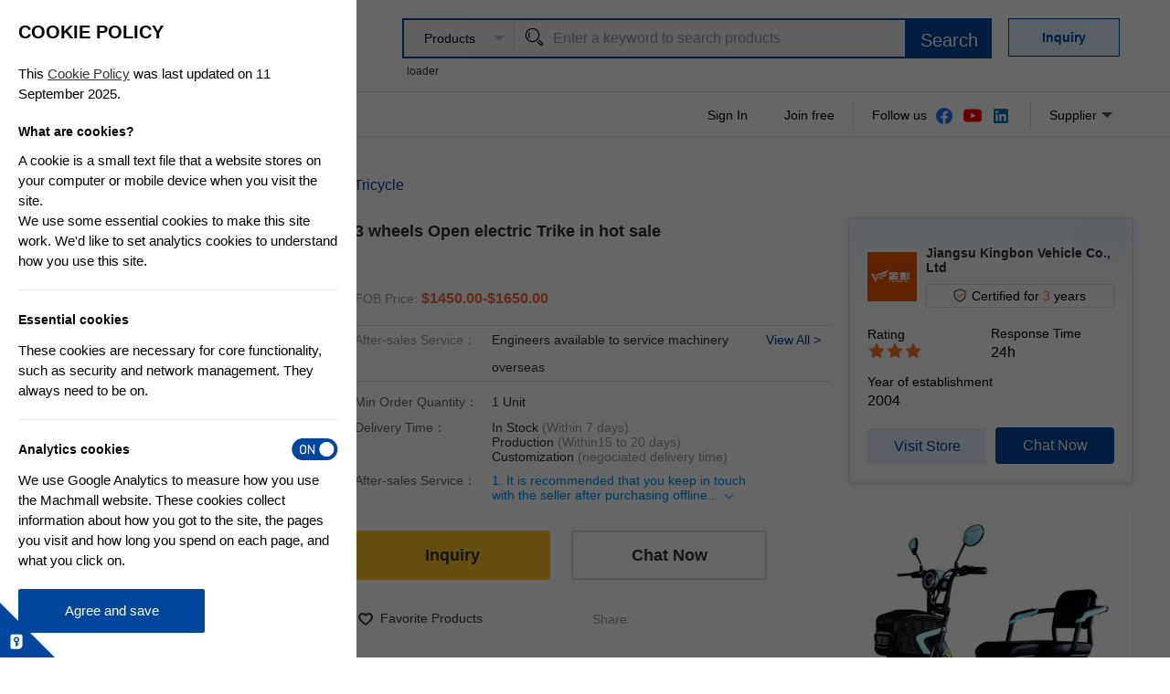

--- FILE ---
content_type: text/html; charset=UTF-8
request_url: https://www.machmall.com/item-detail/3-wheels-Open-electric-Trike-in-hot-sale-1835.html
body_size: 52481
content:
<!DOCTYPE HTML>
<html lang="en">
    <head>
        <meta charset="UTF-8">
        <meta http-equiv="Content-Security-Policy" content="upgrade-insecure-requests">
        <!--<meta name="google-signin-client_id" content="853378546368-5fsjrat0ida3hip2du6mnuuu2aaqq56l.apps.googleusercontent.com">-->
<title>3 wheels Open electric Trike in hot sale, MACHMALL</title>
<meta name="keywords" content="machinery shop, construction machinery, sanitation machinery, mining equipment, agriculture machinery, enineering machinery, energy machinery, forestry machinery, storage equipment, transportation, vehicle, industrial equipment, industrial component, electrical engineering, engineering accessory, engineering part" />
<meta name="description" content="Machmall.com is the international website for independent research and development of XCMG E-commerce. It continues to build an e-commerce platform and ecosystem for the electromechanical industry that is centered around engineering machinery." />
<link rel="icon" href="https://www.machmall.com/app/topc/statics/favicon.ico" type="image/x-icon" />
<link rel="shortcut icon" href="https://www.machmall.com/app/topc/statics/favicon.ico" type="image/x-icon" />
<link rel="canonical" href="https://www.machmall.com/item-detail/3-wheels-Open-electric-Trike-in-hot-sale-1835.html">
<link rel="alternate" media="only screen and (max-width: 640px)" href="https://m.machmall.com/item-detail/3-wheels-Open-electric-Trike-in-hot-sale-1835.html">
<script src="https://www.machmall.com/app/site/statics/scripts/lib/lab.min.js?1767769613"></script><script src="https://www.machmall.com/app/site/statics/scripts/lib/jquery.min.js?1767769613"></script><script src="https://www.machmall.com/app/site/statics/scripts/ui.min.js?1767769613"></script><script src="https://www.machmall.com/app/site/statics/scripts/jquery.lazyload.min.js?1767769613"></script><link href="https://www.machmall.com/app/topc/statics/stylesheets/basic.min.css?1767769613" rel="stylesheet" media="screen, projection" /><link href="https://www.machmall.com/app/syscontract/statics/layui/css/layui.css?1767769613" rel="stylesheet" media="screen, projection" /><link href="https://www.machmall.com/app/syscontract/statics/stylesheets/base.css?1767769613" rel="stylesheet" media="screen, projection" /><link href="https://www.machmall.com/app/syscontract/statics/stylesheets/personal_center.css?1767769613" rel="stylesheet" media="screen, projection" /><script src="https://www.machmall.com/app/topc/statics/scripts/shop.min.js?1767769613"></script><!--<script defer src="'https://connect.facebook.net/en_US/sdk.js"></script>-->
<!-- Google Tag Manager -->
<script>(function(w,d,s,l,i){w[l]=w[l]||[];w[l].push({'gtm.start':
        new Date().getTime(),event:'gtm.js'});var f=d.getElementsByTagName(s)[0],
    j=d.createElement(s),dl=l!='dataLayer'?'&l='+l:'';j.defer=true;j.src=
    'https://www.googletagmanager.com/gtm.js?id='+i+dl;f.parentNode.insertBefore(j,f);
})(window,document,'script','dataLayer','GTM-WVDNHJT');</script>
<!-- End Google Tag Manager -->
<!-- Google Tag Manager (noscript) -->
<noscript><iframe src="https://www.googletagmanager.com/ns.html?id=GTM-WVDNHJT"
                  height="0" width="0" style="display:none;visibility:hidden"></iframe></noscript>
<!-- End Google Tag Manager (noscript) -->
<!--&lt;!&ndash; Global site tag (gtag.js) - Google Analytics &ndash;&gt;-->
<!--<script defer src="https://www.googletagmanager.com/gtag/js?id=UA-159970931-1"></script>-->
<!--<script> window.dataLayer = window.dataLayer || []; function gtag(){dataLayer.push(arguments);} gtag('js', new Date()); gtag('config', 'UA-159970931-1'); </script>-->
<!--&lt;!&ndash; Global site tag (gtag.js) - Google Analytics &ndash;&gt;-->

<!--Matomo-->
<script>
    var _paq = window._paq = window._paq || [];
    /* tracker methods like "setCustomDimension" should be called before "trackPageView" */
    _paq.push(['trackPageView']);
    _paq.push(['enableLinkTracking']);
    (function() {
        var u="//matomo.machmall.com/";
        _paq.push(['setTrackerUrl', u+'matomo.php']);
        _paq.push(['setSiteId', '1']);
        var d=document, g=d.createElement('script'), s=d.getElementsByTagName('script')[0];
        g.defer=true; g.src=u+'matomo.js'; s.parentNode.insertBefore(g,s);
    })();
</script>
<!--End Matomo-->
<!-- Matomo Tag Manager -->
<script>
    var _mtm = window._mtm = window._mtm || [];
    _mtm.push({'mtm.startTime': (new Date().getTime()), 'event': 'mtm.Start'});
    var d=document, g=d.createElement('script'), s=d.getElementsByTagName('script')[0];
    g.defer=true; g.src='https://matomo.machmall.com/js/container_G34Rh7jo_dev_5a315f70e428c7b8b72dcda1.js'; s.parentNode.insertBefore(g,s);
</script>
<!-- End Matomo Tag Manager -->
<script>
    // var ua = navigator.userAgent;
    // var url = location.href;
    // var ipad = ua.match(/(iPad).*OS\s([\d_]+)/),
    //     isIphone = !ipad && ua.match(/(iPhone\sOS)\s([\d_]+)/),
    //     isAndroid = ua.match(/(Android)\s+([\d.]+)/),
    //     isMobile = isIphone || isAndroid,
    //     isItem = url.match("[/?]item_id="), //匹配商品
    //     isCat =  url.match("/product/"); //匹配分类
    //     isArtical =  url.match("/content-info"); //匹配文章
    // if(isMobile) {
    //     var to = '';
    //     if (location.pathname.indexOf('item-detail') != -1) {
    //         var paramsList = location.pathname.split('-')
    //         var params = paramsList[paramsList.length-1].split('.')[0]
    //         location.href = 'https://www.machmall.com/wap'+'/item-detail.html?item_id='+params;
    //     } else if (location.pathname.indexOf('list') != -1) {
    //         var params = location.pathname.split('list/')[1]
    //         location.href = 'https://www.machmall.com/wap/item-list.html?search_keywords='+ params;
    //     }else if(location.pathname.indexOf('content-info') != -1) {
    //         var paramsList = location.pathname.split('/')
    //         location.href = 'https://www.machmall.com/wap/content-info.html?aid=' + paramsList[paramsList.length-1];
    //     } else
    //     {
    //         location.href = 'https://www.machmall.com/wap';
    //     }
    // }
    // $('head').append('<meta http-equiv="Content-Security-Policy" content="upgrade-insecure-requests">');
</script>
<script>
    $(document).delegate('img', 'contextmenu',function(){return false;});
    $(document).delegate('video', 'contextmenu',function(){return false;});
</script>
<!--<script>-->
<!--    (function (nodes) {-->
<!--        'use strict';-->
<!--        if(!nodes) {-->
<!--            throw new Error('el must a dom element');-->
<!--        }-->
<!--        function Trace (eles) {-->
<!--            this.exposedItem = [];-->
<!--            this.eles = eles;-->
<!--        }-->

<!--        Trace.prototype.exposure = function () {-->
<!--            var _this = this;-->
<!--            this.eles.forEach(function(item) {-->
<!--                var rect = item.getBoundingClientRect();-->
<!--                var flag = $(item).data('exposure');-->
<!--                var itemProperty = flag.split(',');-->
<!--                var pathname = location.pathname;-->
<!--                var currenUrl = location.href;-->
<!--                var cookies = document.cookie.split(';').find(function (item) {-->
<!--                    return item.includes('UNAME');-->
<!--                });-->
<!--                var UNAME = cookies ? cookies.split('=')[1] : '';-->
<!--                var itemHasExposed = _this.exposedItem.find(function(exposedItem) {-->
<!--                    return (exposedItem.flag === flag && exposedItem.pageSource === currenUrl);-->
<!--                });-->
<!--                var itemIsExposing = (rect.top >= 0 && rect.left >= 0 && rect.bottom <=(window.innerHeight ||-->
<!--                    document.documentElement.clientHeight) && rect.right <=(window.innerWidth || document.documentElement.clientWidth));-->
<!--                // 已经曝光过,且现在没有曝光-->
<!--                if (!itemIsExposing && itemHasExposed) {-->
<!--                    _this.exposedItem = _this.exposedItem.filter(function(exposedItem) {-->
<!--                        return (exposedItem.flag !== flag && exposedItem.pageSource !== currenUrl);-->
<!--                    });-->
<!--                }-->
<!--                //正在曝光-->
<!--                if (itemIsExposing && !itemHasExposed) {-->
<!--                    _this.exposedItem.push({-->
<!--                        flag: flag,-->
<!--                        pageSource: currenUrl-->
<!--                    });-->
<!--                    var traceInCache = JSON.parse(sessionStorage.getItem('trace')) || [];-->
<!--                    // 判断是否要上报曝光量-->
<!--                    if (traceInCache.length >= 10) {-->
<!--                        $.ajax({-->
<!--                            url: 'https://www.machmall.com/doDataPoints',-->
<!--                            method: 'post',-->
<!--                            data: traceInCache,-->
<!--                            success: function (res) {-->
<!--                                console.log(res);-->
<!--                            }-->
<!--                        });-->
<!--                        traceInCache = [];-->
<!--                    }-->
<!--                    traceInCache.push({-->
<!--                        user_id: UNAME || navigator.userAgent,-->
<!--                        item_id: itemProperty[0],-->
<!--                        shop_id: itemProperty[1],-->
<!--                        createtime: new Date(),-->
<!--                        platfrom: 'pc',-->
<!--                        search_word: pathname.startsWith('/list') ? pathname.split('/')[2] : '',-->
<!--                        page_url: pathname-->
<!--                    });-->
<!--                    // 放进storage等待上报-->
<!--                    sessionStorage.setItem('trace', JSON.stringify(traceInCache));-->
<!--                }-->
<!--            });-->
<!--        };-->
<!--        var trace = new Trace(nodes);-->
<!--        // sessionStorage.removeItem('trace');-->
<!--        trace.exposure();-->
<!--        window.onscroll = function() {-->
<!--            trace.exposure();-->
<!--        };-->
<!--    })(document.querySelectorAll('[data-exposure]'));-->
<!--</script>-->
<link href="https://www.machmall.com/app/topc/statics/stylesheets/layout.min.css?1767769613" rel="stylesheet" media="screen, projection" /><link href="https://www.machmall.com/app/topc/statics/stylesheets/theme.min.css?1767769613" rel="stylesheet" media="screen, projection" />        <link rel="stylesheet" href="https://www.machmall.com/themes/luckymall/images/css/ecicon.css">
        <link rel="stylesheet" href="https://www.machmall.com/themes/luckymall/images/css/swiper.min.css">
        <link rel="stylesheet" href="https://www.machmall.com/themes/luckymall/images/css/mycss/styles_english.css">
        <link rel="stylesheet" href="https://www.machmall.com/themes/luckymall/images/layui/css/layui.css">
        <link rel="stylesheet" href="https://www.machmall.com/themes/luckymall/images/css/base.css">
        <link rel="stylesheet" href="https://www.machmall.com/themes/luckymall/images/css/index.css">
        <link rel="stylesheet" href="https://www.machmall.com/themes/luckymall/images/css/product_list.css">
        <link rel="stylesheet" href="https://www.machmall.com/themes/luckymall/images/css/product_info.css">
        <link id="layuicss-layer" rel="stylesheet" href="https://www.machmall.com/themes/luckymall/images/layui/css/modules/layer/default/layer.css?v=3.1.1" media="all">
        <script type="text/javascript" src="https://www.machmall.com/themes/luckymall/images/js/swiper.min.js"></script>
        <script type="text/javascript" src="https://www.machmall.com/themes/luckymall/images/js/selectize.min.js"></script>
        <script type="text/javascript" src="https://www.machmall.com/themes/luckymall/images/js/myjs/styles_english.js"></script>
        <script src="https://www.machmall.com/themes/luckymall/images/layui/layui.js"></script>
        <script src="https://www.machmall.com/themes/luckymall/images/js/base.js"></script>
        <script src="https://www.machmall.com/themes/luckymall/images/js/mag.js"></script>
        <script src="https://www.machmall.com/themes/luckymall/images/js/template-web.js"></script>
        <style>
            .contact_supplier {
                margin-top: 5px;
                font-weight: 700;
                font-size: 16px;
            }
            .customer_service_img {
                display: inline-block;
                width: 60px;
                height: 60px;
                vertical-align: top;
            }
            .inquiry_content,.inquiry_textarea_content {
                border: 1px solid #ddd;
                border-radius: 0;
                margin-top: 15px;
                color: #999;
                background-color: #f2f2f2;
                line-height: 20px;
                width: 230px;
                padding: 4px 10px;
            }
            .inquiry_textarea_content {
                resize: none;
            }
            .send_btn {
                line-height: 34px;
                width: 100%;
                height: 34px;
                text-align: center;
                color: #fff;
                font-weight: 700;
                background-color: #00469c;
                margin-top: 15px;
                border-radius: 17px;
                cursor: pointer;
            }
            .error_msg {
                color: #ee2c2c;
                margin-top: 10px;
                display: none;
            }
            .service_inquiry {
                margin-left: 10px;
                cursor: pointer;
            }
            .service_rfq {
                margin-left: 160px;
                cursor: pointer;
            }
            .hidden {
                display: none;
            }
            .scroll_container_fixed {
                position: fixed;
                top: 0;
                z-index: 999;
                background-color: rgba(255,255,255,1);
            }
        </style>
    </head>
    <body class="product_page">

        <style>
    .hot_search{
        width:673px;
        height:20px;
        float:left;
        margin-left:365px;
        line-height:20px;
        font-size:12px;
        color:#999;
        overflow: hidden;
        margin-top:-7px;
    }
    .hot_search a{
        margin:0 5px;
    }
    .search_container .w548 {
        box-sizing: content-box;
    }
    .top_container .app_ico {
        width: 14px;
        height: 18px;
    }
    .message_container a:hover {
        color: #777;
    }
    .message_container a:active, .message_container a:hover {
        outline: 0;
    }
    .message_container a, .message_container a:focus,.message_container a:hover {
        text-decoration: none;
    }
    .message_container a:focus{
        -webkit-tap-highlight-color: rgba(0, 0, 0, 0);
    }
    .logo_container a {
        display: inline-block;
        width: 100%;
    }
    .logo_container img {
        width: 100%;
        height: 45px;
    }
    .top_container .layui-nav-bar {
        display: none;
    }
</style>
<!--LOGO and search-->
<div class="logo_search" style="height:100px;">
    <div class="w1200">
        <div style="width:350px;float:left;margin-top: 10px;" class="logo_container">
            <style>
    .has_thumbnail_cate .logo_img {
        margin-top: 10px !important;
    }
    .thumbnail_cate {
        position: relative;
        display: none;
    }
    .has_thumbnail_cate .thumbnail_cate {
        display: block;
    }
    .category {
        display: none;
        position: absolute;
        z-index: 99;
        background: #1f2128;
        line-height: 1.5;
        /*overflow: hidden;*/
        height: 425px;
    }
    .category:hover {
        overflow: visible;
        height: auto;
        min-height: 480px;
    }
    .category .category-primary > li:hover {
        background: #fff;
        width: 101%;
    }
    .category .category-primary > li:hover .category-sub {
        display: block;
    }
    .category .category-primary > li:hover a {
        color: #3b3d44;
    }
    .category .category-primary > li:hover .category-primary-item a {
        color: #1357ab;
    }
    .category .category-primary > li.active .category-primary-item {
        background: #1357ab;
    }
    .category .category-primary .category-primary-item {
        position: relative;
        height: 34px;
        line-height: 34px;
        padding: 0 10px;
        font-size: 14px;
    }
    .category .category-primary .category-primary-item i {
        display: inline-block;
        width: 30px;
        height: 30px;
        vertical-align: middle;
        margin-right: 15px;
        margin-left: 20px;
    }
    .category .category-primary .category-primary-item i img {
        width: auto;
        height: auto;
        max-width: 100%;
        max-height: 100%;
    }
    .category .category-primary .category-primary-item a {
        display: block;
        margin-right: 15px;
        color: #333333;
        white-space: nowrap;
        overflow: hidden;
    }
    .category .category-primary .category-primary-item .active-arrow {
        display: none;
        position: absolute;
        top: 50%;
        margin-top: -27px;
        right: -27px;
    }
    .category .category-primary .category-primary-item.on {
        color: #333;
    }
    .category .category-primary .category-primary-item.on .active-arrow {
        display: inline-block;
    }
    .category .category-sub {
        display: none;
        position: absolute;
        top: 1px;
        left: 220px;
        z-index: 20;
        width: 760px;
        min-height: 460px;
        padding-top: 10px;
        padding-bottom: 10px;
        background: #f8f8f8;
        overflow-y: auto;
    }
    .category .category-sub .category-sub-item {
        padding: 10px 25px 0 29px;
    }
    .category .category-sub .category-sub-item:last-child ul {
        border: none;
        padding-bottom: 20px;
    }
    .category .category-sub .category-sub-item ul {
        *zoom: 1;
        padding-bottom: 10px;
    }
    .category .category-sub .category-sub-item ul:after {
        content: "\0020";
        display: block;
        visibility: hidden;
        clear: both;
        height: 0;
        overflow: hidden;
    }
    .category .category-sub .category-sub-item ul li {
        float: left;
        padding: 0 12px 0 0;
        margin-right: 12px;
    }
    .category .category-sub .category-sub-item ul li:first-child {
        float: left;
        padding-left: 0;
    }
    .category .category-sub .category-sub-item ul a:hover {
        color: #3068D9;
    }
    .category .category-sub .category-sub-title {
        font-weight: bold;
        /*float: left;*/
        width: 100%;
        color: #666;
        font-size: 16px;
    }
    .category .category-sub a {
        color: #545454;
        font-size: 14px;
    }
    .category.is-display {
        display: block;
        visibility: hidden;
    }
    .category .category-primary02 .category-sub-item ul {
        border-bottom: 0;
    }

    .is-index .category.is-display {
        visibility: visible;
    }
    .popup_category {
        position: absolute;
        top: 37px;
        left: -2px;
        display: none;
        line-height: 1;
        z-index: 99;
    }
    .thumbnail_cate:hover .popup_category {
        display: block;
    }
    .mini_menu {
        display: flex;
        align-items: center;
        color: #294999;
        font-weight: bold;
        font-size: 14px;
        padding: 6px 20px;
        border: 1px solid #ddd;
        border-radius: 4px;
        position: absolute;
        top: 6px;
        cursor: pointer;
        line-height: 1;
    }
    .category-sub-item ul li{
        text-align: center;
        border-right: 1px solid #cccccc;
        padding-top: 2px;
    }
    .category-sub-item ul li:last-child{
        border-right: none;
    }
    #category_box {
        width: 100%;
        background: #ddd;
        border-left: none;
        border-bottom: none;
    }
    .category ul.category-primary > li:hover {
        background: #3068D9;
        width: 100%;
    }
    .category-sub-item ul li{
        text-align: center;
        border-right: 1px solid #cccccc;
        padding-top: 2px;
    }
    .category-primary-item {
        border-bottom: 1px solid #ebebeb;
    }
    .category-primary-item a p:nth-child(3) {
        margin-right: 0 !important;
    }
    #category_handle {
        width: 350px;
    }
    .category .category-sub {
        left: 350px;
        top: 0;
    }
    .category-sub-title a, .cat_lv3 a,#category_handle .category .category-primary .category-primary-item {
        font-size: 13px !important;
    }
    #category_handle .category .category-primary .category-primary-item {
        padding: 14px 16px;
    }
    .index_arrow_right, .index_arrow_right_high {
        width: 6px !important;
        height: auto !important;
    }
    #category_handle .category {
        display: block;
        position: relative;
        height: 100%;
        box-sizing: border-box;
    }
    #category_handle .category .category-primary .category-primary-item {
        display: flex;
        align-items: center;
        color: #fff;
        justify-content: space-between;
        height: auto;
        line-height: 1;
        border-bottom: none;
    }
    #category_handle .category-sub {
        width: 800px;
        height: 100%;
        box-sizing: border-box;
        flex-wrap: wrap;
        position: absolute;
        top: 1px;
        z-index: 20;
        min-height: 460px;
        padding-top: 10px;
        padding-bottom: 10px;
        background: #f8f8f8;
        overflow-y: auto;
    }
    .category ul.category-primary > li:hover {
        background: #FFFFFF;
    }
    .category ul.category-primary > li:hover .category-primary-item a {
        color: #294999 !important;
    }
    .category ul.category-primary > li:hover .index_arrow_right_high {
        display: block;
    }
    .category ul.category-primary > li:hover .index_arrow_right,.index_arrow_right_high {
        display: none;
    }
    .category-sub-title {
        margin-bottom: 10px;
    }
    .cat_lv3 {
        display: flex;
        flex-wrap: wrap;
        justify-content: space-between;
        flex-direction: column;
    }
    .cat_lv3 a {
        white-space: nowrap;
        overflow: hidden;
        text-overflow: ellipsis;
        margin-bottom: 10px;
        font-size: 12px !important;
    }
    .category .category-sub .category-sub-item {
        padding: 10px 14px;
        min-width: 30%;
        max-width: 33.3%;
        flex: 1;
        box-sizing: border-box;
    }
    .category .category-primary > li:hover .category-sub {
        display: flex;
    }
    #category_handle .category:hover {
        min-height: 300px;
    }
    #category_handle .category .category-primary .category-primary-item a {
        height: 18px;
    }
    
</style>
<div class="mini_cate_target" style="line-height: 1">
    <a href="https://www.machmall.com" title="Marketplace for Mechanical & Electrical Industry">
        <img class="logo_img" style="width: 100%;height: auto" src="https://www.machmall.com/images/bd/7d/e0/41cdeea92e9a85118346cc1d907531d0.jpg" alt="Marketplace for Mechanical & Electrical Industry">
    </a>
    <h1 style="font-size: 15px;line-height: 1;text-align: center;margin-top: 6px">
        Marketplace for Mechanical & Electrical Industry
    </h1>
</div>
<script>
    if (location.pathname !== '/' && !location.pathname.startsWith('/passport')) {
        $('.mini_cate_target').addClass('has_thumbnail_cate')
    }
</script>        </div>
        <div style="width:695px;float:left;">
            <div class="search_container">
                <style>
    #keyword_ul li:hover{
    background:#d1d1d1;}
    .layui-form-select .layui-input {
        height: 39px;
        background-color: #F2F2F2;
    }
    .toast.center {
        left: 50%;
        bottom: -65px;
        transform: translateX(-50%);
    }
    .toast, .toast .toast-content {
        text-align: center;
    }
    .toast {
        background-color: rgba(53,53,53,.75);
        box-shadow: 0 1px 3px rgba(0,0,0,.12), 0 1px 2px rgba(0,0,0,.24);
        padding: 10px 20px;
        display: inline-block;
        max-width: 350px;
        min-width: 120px;
        color: #fff;
        z-index: 9999;
        margin: auto;
        line-height: 1;
        font-size: 18px;
        border-radius: 4px;
        position: absolute;
    }
  </style>
  <form action="https://www.machmall.com/search.html" method="post" id="goods_search" style="display: flex;justify-content: flex-end;position: relative">
		<div class="w548" style="display: flex;border-radius: 0;height: 40px;background-color: #F2F2F2">
            <div class="choose_select layui-form" style="height: 39px;min-width: 120px;">
                <select name="search_type" id="search_type">
                    <option value="product" selected>Products</option>
                    <option value="shop">Suppliers</option>
                </select>
            </div>
            <div class="choose_input" style="flex: 1;height: 39px;display: flex; align-items: center;position: relative;">
                <i class="layui-icon" style="font-size:22px;height: 39px;line-height: 39px;margin-left: 10px">&#xe615;</i>
                <input type="search" name="search_keywords" style="width: 100%;height: 39px;background-color: #F2F2F2;padding-left: 10px;color: #333;"
                       placeholder="Enter a keyword to search products" autocomplete="off"  id="search-key-word"/>
              <ul id="keyword_ul" style="position: absolute;display:none;top: 40px;left: -1px;width:100%;float:left;background: #fff;border: 1px solid #000;z-index: 999;"></ul>
            </div>
        </div>
        <button class="search_btn" style="height: 44px;border-radius: 0">
            <input type="hidden" id="key_words" />
            <span> Search</span>
        </button>
		
		<!--
	<select name="search_type" id="search_type">
		<option value="product"></option>
		<option value="shop"></option>
	</select>
	<div class="btn_box">
		<i class="ec-angle-down"></i>
		<i class="ec-angle-up"></i>
	</div>
    <input type="text" name="search_keywords" id="search-key-word" class="x-input">
    <a href="javascript:void(0);" class="btn btn-search"><i class="ec-search-o"></i></a>
	-->
      <div id="easy-toast" transition="fade" class="toast center" style="display: none;">
          <span class="toast-content">Please enter a keyword at least for your search.</span>
      </div>
  </form>
<script>
	//联想搜索
    document.getElementById("search-key-word").addEventListener("keyup", function(event) {
        var typeValue = "1";
        var keyword=$('#search-key-word').val();
        if(keyword == ''){
            showHistory()
            return
        }
        if(typeValue=="1"||typeValue=="0"){
            $.ajax({
                url: 'https://www.machmall.com/get-search-key.html',
                method: 'get',
                data: {
                    key:keyword,
                    type:"product",
                    linkType: $("#search_type").val(),
                    pt:typeValue,
                    callback:"showli"
                },
                traditional: true,
                cache: false,
                success: function (rs) {
                    $("#keyword_ul").html("");
                    var html = ''
                    var jsonData = JSON.parse(rs);
                    if(jsonData.length>0){
                        for(let i=0; i<jsonData.length; i++){
                            html += '<li style="line-height: 40px;height: 40px;padding: 0 10px;cursor:pointer;overflow: hidden;text-overflow:ellipsis;white-space: nowrap;">'+jsonData[i].title+'</li>'
                        }
                        html += '<li><p style="margin-right: 20px;text-align: right;height: 30px;line-height: 30px;" onclick="close_search()">Close</p ></li>'
                        $('#keyword_ul').html(html);
                        $("#keyword_ul").show();
                        $('#keyword_ul li').click(function () {
                            var index = $(this).index();
                            console.log(index);
                            $('#search-key-word').val(jsonData[index].search_title);
                            setStorage(jsonData[index].search_title)
                            $("#keyword_ul").hide();
                            location.href=jsonData[index].link;
                        });
                    }
                }
            });
        }
    });
    document.getElementById("search-key-word").addEventListener("focus", function(event) {
        showHistory()
    });
    function setStorage(keyword) {
        var searchHistory = localStorage.getItem('searchHistory')
        if (searchHistory && searchHistory.indexOf(keyword) === -1) {
            searchHistory = searchHistory.concat(',' + keyword)
        } else {
            searchHistory = keyword
        }
        localStorage.setItem('searchHistory', searchHistory)
    }
    function showHistory() {
        $("#keyword_ul").html("");
        var searchHistory = localStorage.getItem('searchHistory');
        var jsonData = searchHistory && searchHistory.length ? searchHistory.split(',') : [];
        var html = '<li style="height: 40px;line-height: 40px;padding: 0 10px;color: #999;display: flex;justify-content: space-between">' +
            '<span>Recent Searches</span><span class="clear_history" style="color: #4F74B3;cursor: pointer">Clear History</span></li>'
        if(jsonData.length>0){
            for(let i=0; i<jsonData.length; i++){
                html +='<li style="line-height: 40px;height: 40px;padding: 0 10px;cursor:pointer;overflow: hidden;text-overflow:ellipsis;white-space: nowrap;">'+jsonData[i]+'</li>'
            }
            html += '<li><p style="margin-right: 20px;text-align: right;height: 30px;line-height: 30px;" onclick="close_search()">Close</p ></li>'
            $("#keyword_ul").html(html);
            $("#keyword_ul").show();
            $('#keyword_ul li').click(function () {
                if ($(this).find('.clear_history').length) {
                    localStorage.setItem('searchHistory', '');
                    $("#keyword_ul").hide();
                    return
                }
                var index = $(this).index() - 1;
                $('#search-key-word').val(jsonData[index]);
                sessionStorage.setItem('searchKeyword', jsonData[index]);
                $('#goods_search').submit();
            });
        }
    }
    // $('#keyword_ul').on('click', '.clear_history', function (e) {
    //     debugger
    //     e.preventDefault()
    //     e.stopPropagation();
    //     localStorage.setItem('searchHistory', '');
    //     return false
    // })
	layui.use(['carousel', 'form','rate'], function(){
        var form = layui.form;
        var carousel = layui.carousel;
        var rate = layui.rate;
        //五角星
        rate.render({
            elem: '.most_popular_star'
            ,value: 5
            ,readonly: true
        });
        form.on('submit(formDemo)', function(data){
            layer.msg(JSON.stringify(data.field));
            return false;
        });
        carousel.render({
            elem: '#banner'
            ,arrow: 'always'
        });
    });
    function close_search(){
        $("#keyword_ul").hide();
    }
  $('.search_btn').click(function(e){
      var searchValue = $('#search-key-word').val();
      if(!searchValue) {
          $('#easy-toast .toast-content').html("Please enter a keyword at least for your search.");
          $('#easy-toast').show();
          setTimeout(function () {
              $('#easy-toast').hide();
          },2500);
          e.preventDefault();
          return false;
      }
    var type = $("#search_type").val();
    if(type=='shop'){
      $("#goods_search").attr("action","https://www.machmall.com/search-request.html");
    }else{
      $("#goods_search").attr("action","https://www.machmall.com/search.html");
    }
    if($('#search-key-word').val() == ''){
        $("#search-key-word").val($("#key_words").val());
    }
      setStorage($('#search-key-word').val())
      sessionStorage.setItem('searchKeyword', $('#search-key-word').val());
    $('#goods_search').submit();
  });
  
    
    $("#search-key-word").keydown(function (e) {
	  if (e.which == 13) {
		  $('.search_btn').trigger("click");
      }  
  }); 

  function getUrlArgStr(){
    var q=location.search.substr(1);
    var qs=q.split('&');
    var argStr='';
    var keyword = '';
    if(qs){
      for(var i=0;i<qs.length;i++){
        keyword = qs[i].substring(0,qs[i].indexOf('='));
        if( keyword == 'n' || keyword == 'search_keywords' ){
          return qs[i].substring(qs[i].indexOf('=')+1);
        }
      }
    }

    return argStr;
  }

  var keywords = getUrlArgStr();
  var str = decodeURI(keywords);
  str = str.replace(/\+/g, " ")
  str = str.replace(/%2B/g, "+")
//  $('#search-key-word').val($.cookie('cookie_key_words'));
    if (str != 'VIEW-ALL') {  // 去掉VIEW-ALL的情况
        $('#search-key-word').val(decodeURI(str));
    }
  
  
  $(document).on('click', function (e) {
      if ($(e.target).closest('.choose_input').length === 0) {
          $("#keyword_ul").html("");
          $("#keyword_ul").hide();
      }
  })
</script>
            </div>
            <div class="hot_search" id="hot_searchs" style="float:none;line-height:12px;margin-left: 50px;margin-top: 8px;"></div>
        </div>
        <!--search end-->
        <!-- message -->
        <div class="qw_message message_container">
            <!--首页右上角message链接换到TM  by Duke 21.9.2-->
<!--<div>-->
    <!--<a href="https://www.machmall.com/remake" target="_blank">-->
        <!--<img src="/app/topc/statics/images/used_entrance.png" style="width: 30px;margin-top: 5px" alt="">-->
        <!--<p>Find Your Machine</p>-->
    <!--</a>-->
<!--</div>-->

<!--2023.3 首页改版-->
<div style="width: 120px;height: 40px;text-align: center;line-height: 40px;font-size: 14px;background-color: #E2EFFF;border: 1px solid #00469C">
    <a href="https://www.machmall.com/request-edit.html" style="color: #00469C;font-weight: bold;">Inquiry</a>
</div>


<!--首页右上角message链接换到TM    所以原来的注释  by Duke 21.9.2-->
<!--<div id="message_href">-->

<!--</div>-->

<script>
    // var name = decodeURIComponent($.cookie('UNAME') || '');
    // console.log($.cookie('UNAME'));
    // if(name){
    //     var url = 'https://mchat.udesk.cn/web_client/index.html?customer_euid=&customer_name='+name+'&TextField_130701=&language=en-us&merchant_euid=mach&tenant_id=eb117a90-16e9-4e89-9764-18fde767fd19';
    // }
    // else{
    //     var time = new Date().getTime();
    //     var url = "https://mchat.udesk.cn/web_client/index.html?customer_euid="+time+"&customer_name=visitors_"+time+"&language=en-us&merchant_euid=mach&tenant_id=eb117a90-16e9-4e89-9764-18fde767fd19";
    // }
    // $("#message_href").html('<a href="#" onclick="getonclick();"><i class="layui-icon" style="font-size:24px;">&#xe667;</i><p>Message</p></a>');
    //
    // function getonclick(){
    //     $.ajax({
    //         type:"post",
    //         url:"https://www.machmall.com/checklogin.html",
    //         data:{},
    //         success:function(result){
    //             if(result.error){
    //                 // layer.confirm("Please sign in first.", {title:'Hint',
    //                 //     btn: ['Go to login', 'Register', 'Cancel'] //可以无限个按钮
    //                 //     ,btn3: function(index, layero){
    //                 //        layer.close(index);
    //                 //     }
    //                 //   }, function(index, layero){
    //                 //       window.location.href = "https://www.machmall.com/passport-signin.html?next_page="+encodeURIComponent(window.location.href);
    //                 //   }, function(index){
    //                 //     window.location.href = "https://www.machmall.com/passport-signup.html?next_page="+encodeURIComponent(window.location.href);
    //                 //   });
    //                 window.open(url);
    //             }
    //             if(result.success){
    //                 window.open(url);
    //             }
    //         }
    //     })
    // }
</script>        </div>
        <!--messageend-->
        <!--hot search-->
        
        <!--hot search end-->
    </div>
</div>
<!--LOGO and search end-->

<!--login and language-->
<div class="menu_stripe top_container" style="box-sizing: content-box;padding: 9px 0;border: none;border-bottom: 1px solid #ddd;">
    <div class="w1200">
        <div style="display: flex;align-items: center;justify-content: space-between;">
            <div class="mini_cate_target">
                <style>
  .has_thumbnail_cate .logo_img {
    margin-top: 10px !important;
  }
  .thumbnail_cate {
    position: relative;
    display: none;
  }
  .has_thumbnail_cate .thumbnail_cate {
    display: block;
  }
  .category {
    display: none;
    position: absolute;
    z-index: 99;
    background: #1f2128;
    line-height: 1.5;
    /*overflow: hidden;*/
    height: 425px;
  }
  .category:hover {
    overflow: visible;
    height: auto;
    min-height: 480px;
  }
  .category .category-primary > li:hover {
    background: #fff;
    width: 101%;
  }
  .category .category-primary > li:hover .category-sub {
    display: block;
  }
  .category .category-primary > li:hover a {
    color: #3b3d44;
  }
  .category .category-primary > li:hover .category-primary-item a {
    color: #1357ab;
  }
  .category .category-primary > li.active .category-primary-item {
    background: #1357ab;
  }
  .category .category-primary .category-primary-item {
    position: relative;
    height: 34px;
    line-height: 34px;
    padding: 0 10px;
    font-size: 14px;
  }
  .category .category-primary .category-primary-item i {
    display: inline-block;
    width: 30px;
    height: 30px;
    vertical-align: middle;
    margin-right: 15px;
    margin-left: 20px;
  }
  .category .category-primary .category-primary-item i img {
    width: auto;
    height: auto;
    max-width: 100%;
    max-height: 100%;
  }
  .category .category-primary .category-primary-item a {
    display: block;
    margin-right: 15px;
    color: #333333;
    white-space: nowrap;
    overflow: hidden;
  }
  .category .category-primary .category-primary-item .active-arrow {
    display: none;
    position: absolute;
    top: 50%;
    margin-top: -27px;
    right: -27px;
  }
  .category .category-primary .category-primary-item.on {
    color: #333;
  }
  .category .category-primary .category-primary-item.on .active-arrow {
    display: inline-block;
  }
  .category .category-sub {
    display: none;
    position: absolute;
    top: 1px;
    left: 220px;
    z-index: 20;
    width: 760px;
    min-height: 460px;
    padding-top: 10px;
    padding-bottom: 10px;
    background: #f8f8f8;
    overflow-y: auto;
  }
  .category .category-sub .category-sub-item {
    padding: 10px 25px 0 29px;
  }
  .category .category-sub .category-sub-item:last-child ul {
    border: none;
    padding-bottom: 20px;
  }
  .category .category-sub .category-sub-item ul {
    *zoom: 1;
    padding-bottom: 10px;
  }
  .category .category-sub .category-sub-item ul:after {
    content: "\0020";
    display: block;
    visibility: hidden;
    clear: both;
    height: 0;
    overflow: hidden;
  }
  .category .category-sub .category-sub-item ul li {
    float: left;
    padding: 0 12px 0 0;
    margin-right: 12px;
  }
  .category .category-sub .category-sub-item ul li:first-child {
    float: left;
    padding-left: 0;
  }
  .category .category-sub .category-sub-item ul a:hover {
    color: #3068D9;
  }
  .category .category-sub .category-sub-title {
    font-weight: bold;
    /*float: left;*/
    width: 100%;
    color: #666;
    font-size: 16px;
  }
  .category .category-sub a {
    color: #545454;
    font-size: 14px;
  }
  .category.is-display {
    display: block;
    visibility: hidden;
  }
  .category .category-primary02 .category-sub-item ul {
    border-bottom: 0;
  }
  
  .is-index .category.is-display {
    visibility: visible;
  }
  .popup_category {
    position: absolute;
    top: 32px;
    left: 0;
    display: none;
    line-height: 1;
    z-index: 99;
  }
  .thumbnail_cate:hover .popup_category {
    display: block;
  }
  .mini_menu {
    display: flex;
    align-items: center;
    color: #294999;
    font-weight: bold;
    font-size: 14px;
    padding: 8px 20px;
    border: 1px solid #ddd;
    border-radius: 4px;
    position: static;
    top: 6px;
    cursor: pointer;
    line-height: 1;
  }
  .category-sub-item ul li{
    text-align: center;
    border-right: 1px solid #cccccc;
    padding-top: 2px;
  }
  .category-sub-item ul li:last-child{
    border-right: none;
  }
  #category_box {
    width: 100%;
    background: #ddd;
    border-left: none;
    border-bottom: none;
  }
  .category ul.category-primary > li:hover {
    background: #3068D9;
    width: 100%;
  }
  .category-sub-item ul li{
    text-align: center;
    border-right: 1px solid #cccccc;
    padding-top: 2px;
  }
  .category-primary-item {
    border-bottom: 1px solid #ebebeb;
  }
  .category-primary-item a p:nth-child(3) {
    margin-right: 0 !important;
  }
  #category_handle {
    width: 350px;
  }
  .category .category-sub {
    left: 350px;
    top: 0;
  }
  .category-sub-title a, .cat_lv3 a,#category_handle .category .category-primary .category-primary-item {
    font-size: 13px !important;
  }
  #category_handle .category .category-primary .category-primary-item {
    padding: 14px 16px;
  }
  .index_arrow_right, .index_arrow_right_high {
    width: 6px !important;
    height: auto !important;
  }
  #category_handle .category {
    display: block;
    position: relative;
    height: 100%;
    box-sizing: border-box;
  }
  #category_handle .category .category-primary .category-primary-item {
    display: flex;
    align-items: center;
    color: #fff;
    justify-content: space-between;
    height: auto;
    line-height: 1;
    border-bottom: none;
  }
  #category_handle .category-sub {
    width: 800px;
    height: 100%;
    box-sizing: border-box;
    flex-wrap: wrap;
    position: absolute;
    top: 1px;
    z-index: 20;
    min-height: 460px;
    padding-top: 10px;
    padding-bottom: 10px;
    background: #f8f8f8;
    overflow-y: auto;
  }
  .category ul.category-primary > li:hover {
    background: #FFFFFF;
  }
  .category ul.category-primary > li:hover .category-primary-item a {
    color: #294999 !important;
  }
  .category ul.category-primary > li:hover .index_arrow_right_high {
    display: block;
  }
  .category ul.category-primary > li:hover .index_arrow_right,.index_arrow_right_high {
    display: none;
  }
  .category-sub-title {
    margin-bottom: 10px;
  }
  .cat_lv3 {
    display: flex;
    flex-wrap: wrap;
    justify-content: space-between;
    flex-direction: column;
  }
  .cat_lv3 a {
    white-space: nowrap;
    overflow: hidden;
    text-overflow: ellipsis;
    margin-bottom: 10px;
    font-size: 12px !important;
  }
  .category .category-sub .category-sub-item {
    padding: 10px 14px;
    min-width: 30%;
    max-width: 33.3%;
    flex: 1;
    box-sizing: border-box;
  }
  .category .category-primary > li:hover .category-sub {
    display: flex;
  }
  #category_handle .category:hover {
    min-height: 300px;
  }
  #category_handle .category .category-primary .category-primary-item a {
    height: 18px;
  }

</style>
<div class="thumbnail_cate">
  <div class="mini_menu">
    <img src="/app/topc/statics/images/category.png" style="width: 20px;height: auto">
    <div style="margin: 0 14px">Category</div>
    <img src="/app/topc/statics/images/arrow_down_blue.png" style="width: 12px;height: auto">
  </div>
  <div class="popup_category">
    <div id="category_handle">
      <div class="category" id="category_box">
        <ul class="category-primary category-primary02">
                    <li>
            <div class="category-primary-item">
              <a href="/product-cat/engineering-construction-machinery/34" target="_blank" style="color: #333;margin-right: 0">Engineering & Construction Machinery</a>
              <img class="index_arrow_right" src="/app/topc/statics/images/menu_right.png" alt="">
              <img class="index_arrow_right_high" src="/app/topc/statics/images/menu_right_high.png" alt="">
            </div>
            <div class="category-sub" style="box-shadow: 2px 0 5px rgba(0,0,0,.3);">
                            <div class="category-sub-item">
                <!--<a href="https://www.machmall.com/topics.html?cat_id=63">-->
                <div class="category-sub-title">
                  <a href="/product-cat/crane/63" target="_blank">Engineering & Construction Crane</a>
                </div>
                <!--</a>-->
                <div class="cat_lv3">
                                    <a href="/product-cat/truck-crane/64" title="Truck Crane" target="_blank">Truck Crane</a>
                                    <a href="/product-cat/crawler-crane/67" title="Crawler Crane" target="_blank">Crawler Crane</a>
                                    <a href="/product-cat/truck-mounted-crane/443" title="Truck Mounted Crane" target="_blank">Truck Mounted Crane</a>
                                    <a href="/product-cat/tower-crane/1104" title="Tower Crane" target="_blank">Tower Crane</a>
                                    <a href="/product-cat/all-terrain-crane/66" title="All Terrain Crane" target="_blank">All Terrain Crane</a>
                                    <a href="/product-cat/rough-terrain-crane/65" title="Rough Terrain Crane" target="_blank">Rough Terrain Crane</a>
                                    <a href="/product-cat/overhead-crane/1306" title="Gantry Crane" target="_blank">Gantry Crane</a>
                                  </div>
              </div>
                            <div class="category-sub-item">
                <!--<a href="https://www.machmall.com/topics.html?cat_id=52">-->
                <div class="category-sub-title">
                  <a href="/product-cat/earth-moving-machinery/52" target="_blank">Earth-Moving Machinery</a>
                </div>
                <!--</a>-->
                <div class="cat_lv3">
                                    <a href="/product-cat/crawler-excavator/69" title="Crawler Excavator" target="_blank">Crawler Excavator</a>
                                    <a href="/product-cat/wheel-excavator/1000" title="Wheel Excavator" target="_blank">Wheel Excavator</a>
                                    <a href="/product-cat/wheel-loader/68" title="Wheel Loader" target="_blank">Wheel Loader</a>
                                    <a href="/product-cat/skid-steer-loader/1002" title="Skid Steer Loader" target="_blank">Skid Steer Loader</a>
                                    <a href="/product-cat/backhoe-loader/1003" title="Backhoe Loader" target="_blank">Backhoe Loader</a>
                                    <a href="/product-cat/bulldozer/70" title="Bulldozer" target="_blank">Bulldozer</a>
                                  </div>
              </div>
                            <div class="category-sub-item">
                <!--<a href="https://www.machmall.com/topics.html?cat_id=82">-->
                <div class="category-sub-title">
                  <a href="/product-cat/road-construction-maintenance-machinery/82" target="_blank">Road Construction & Maintenance Machinery</a>
                </div>
                <!--</a>-->
                <div class="cat_lv3">
                                    <a href="/product-cat/road-roller/83" title="Road Roller" target="_blank">Road Roller</a>
                                    <a href="/product-cat/motor-grader/1106" title="Motor Grader" target="_blank">Motor Grader</a>
                                    <a href="/product-cat/milling-machine/86" title="Milling Machine" target="_blank">Milling Machine</a>
                                    <a href="/product-cat/paver/84" title="Paver" target="_blank">Paver</a>
                                    <a href="/product-cat/soil-stabilizer-/87" title="Soil Stabilizer " target="_blank">Soil Stabilizer </a>
                                    <a href="/product-cat/asphalt-mixing-plant/90" title="Asphalt Mixing Plant" target="_blank">Asphalt Mixing Plant</a>
                                    <a href="/product-cat/cold-recycler/85" title="Cold Recycler" target="_blank">Cold Recycler</a>
                                    <a href="/product-cat/asphalt-distributor /89" title="Asphalt Distributor " target="_blank">Asphalt Distributor </a>
                                    <a href="/product-cat/synchronous-chip-seal-vehicle/1150" title="Synchronous Chip Sealer" target="_blank">Synchronous Chip Sealer</a>
                                    <a href="/product-cat/maitenance-equipment/1341" title="Road Maintenance Equipment" target="_blank">Road Maintenance Equipment</a>
                                    <a href="/product-cat/cleaning-vehicle/1344" title="Cleaning Vehicle" target="_blank">Cleaning Vehicle</a>
                                    <a href="/product-cat/maintenance-truck/1343" title="Maintenance Truck" target="_blank">Maintenance Truck</a>
                                    <a href="/product-cat/rescue-vehicle/1346" title="Rescue Vehicle" target="_blank">Rescue Vehicle</a>
                                    <a href="/product-cat/green-hedge-machine/1372" title="Green Hedge Machine" target="_blank">Green Hedge Machine</a>
                                    <a href="/product-cat/pile-driver/1445" title="Pile Driver" target="_blank">Pile Driver</a>
                                  </div>
              </div>
                            <div class="category-sub-item">
                <!--<a href="https://www.machmall.com/topics.html?cat_id=74">-->
                <div class="category-sub-title">
                  <a href="/product-cat/piling-machinery-/74" target="_blank">Piling Machinery </a>
                </div>
                <!--</a>-->
                <div class="cat_lv3">
                                    <a href="/product-cat/rotary-drilling-rig/434" title="Rotary Drilling Rig" target="_blank">Rotary Drilling Rig</a>
                                    <a href="/product-cat/diaphragm-wall-grab/430" title="Diaphragm Wall Grab" target="_blank">Diaphragm Wall Grab</a>
                                    <a href="/product-cat/anchor-drilling-rig/431" title="Anchor Drilling Rig" target="_blank">Anchor Drilling Rig</a>
                                    <a href="/product-cat/water-well-drilling-rig/432" title="Water Well Drilling Rig" target="_blank">Water Well Drilling Rig</a>
                                    <a href="/product-cat/pile-driver/75" title="Pile Driver" target="_blank">Pile Driver</a>
                                  </div>
              </div>
                            <div class="category-sub-item">
                <!--<a href="https://www.machmall.com/topics.html?cat_id=427">-->
                <div class="category-sub-title">
                  <a href="/product-cat/trenchless-machinery/427" target="_blank">Trenchless Machinery</a>
                </div>
                <!--</a>-->
                <div class="cat_lv3">
                                    <a href="/product-cat/horizontal-directional-drill/428" title="Horizontal Directional Drill" target="_blank">Horizontal Directional Drill</a>
                                    <a href="/product-cat/pipe-jacking-machine/1109" title="Pipe Jacking Machine" target="_blank">Pipe Jacking Machine</a>
                                  </div>
              </div>
                            <div class="category-sub-item">
                <!--<a href="https://www.machmall.com/topics.html?cat_id=1128">-->
                <div class="category-sub-title">
                  <a href="/product-cat/tunnel-subsurface-equipment/1128" target="_blank">Tunnel & Subsurface Equipment</a>
                </div>
                <!--</a>-->
                <div class="cat_lv3">
                                    <a href="/product-cat/hydraulic-pilot-drill-jambo/1129" title="Tunneling Jumbo Drill" target="_blank">Tunneling Jumbo Drill</a>
                                    <a href="/product-cat/tunnel-roadheader/1180" title="Roadheader" target="_blank">Roadheader</a>
                                  </div>
              </div>
                            <div class="category-sub-item">
                <!--<a href="https://www.machmall.com/topics.html?cat_id=1136">-->
                <div class="category-sub-title">
                  <a href="/product-cat/bridge-construction-railway-maintenance-equipment/1136" target="_blank">Bridge Construction & Railway Maintenance Equipment</a>
                </div>
                <!--</a>-->
                <div class="cat_lv3">
                                    <a href="/product-cat/bridge-erecting-machine/1137" title="Bridge Girder  Erection Machine" target="_blank">Bridge Girder  Erection Machine</a>
                                  </div>
              </div>
                            <div class="category-sub-item">
                <!--<a href="https://www.machmall.com/topics.html?cat_id=1026">-->
                <div class="category-sub-title">
                  <a href="/product-cat/aerial-working-equipment/1026" target="_blank">Aerial Working Equipment</a>
                </div>
                <!--</a>-->
                <div class="cat_lv3">
                                    <a href="/product-cat/aerial-work-vehicle/1027" title="Truck Mounted Aerial Work Platform" target="_blank">Truck Mounted Aerial Work Platform</a>
                                    <a href="/product-cat/telescopic-boom-aerial-work-platform/1028" title="Telescopic Boom Lift" target="_blank">Telescopic Boom Lift</a>
                                    <a href="/product-cat/articulated-aerial-work-platform/1029" title="Articulated Boom Lift" target="_blank">Articulated Boom Lift</a>
                                    <a href="/product-cat/scissor-lift/1030" title="Scissor Lift" target="_blank">Scissor Lift</a>
                                    <a href="/product-cat/elevator/1312" title="Construction Elevator" target="_blank">Construction Elevator</a>
                                  </div>
              </div>
                            <div class="category-sub-item">
                <!--<a href="https://www.machmall.com/topics.html?cat_id=50">-->
                <div class="category-sub-title">
                  <a href="/product-cat/concrete-machinery/50" target="_blank">Concrete Machinery</a>
                </div>
                <!--</a>-->
                <div class="cat_lv3">
                                    <a href="/product-cat/concrete-truck-mixer/451" title="Concrete Truck Mixer" target="_blank">Concrete Truck Mixer</a>
                                    <a href="/product-cat/truck-mounted-concrete-boom-pump/59" title="Truck Mounted Concrete Pump" target="_blank">Truck Mounted Concrete Pump</a>
                                    <a href="/product-cat/trailer-mounted-concrete-pump/457" title="Trailer Concrete Pump" target="_blank">Trailer Concrete Pump</a>
                                    <a href="/product-cat/concrete-batching-plant/453" title="Concrete Batching Plant" target="_blank">Concrete Batching Plant</a>
                                    <a href="/product-cat/truck-mounted-concrete-spraying-machine/455" title="Shotcrete Pump" target="_blank">Shotcrete Pump</a>
                                    <a href="/product-cat/concrete-separate-placing-boom/447" title="Concrete Placing Boom" target="_blank">Concrete Placing Boom</a>
                                    <a href="/product-cat/planetary-mixer/1701" title="Planetary Mixer" target="_blank">Planetary Mixer</a>
                                    <a href="/product-cat/peristaltic-hose-pump/1700" title="Peristaltic Hose Pump" target="_blank">Peristaltic Hose Pump</a>
                                    <a href="/product-cat/grout-equipment/1699" title="Grout Equipment" target="_blank">Grout Equipment</a>
                                  </div>
              </div>
                            <div class="category-sub-item">
                <!--<a href="https://www.machmall.com/topics.html?cat_id=1376">-->
                <div class="category-sub-title">
                  <a href="/product-cat/port-machinery/1376" target="_blank">Port Machinery</a>
                </div>
                <!--</a>-->
                <div class="cat_lv3">
                                    <a href="/product-cat/reach-stacker/1377" title="Reach Stacker" target="_blank">Reach Stacker</a>
                                    <a href="/product-cat/empty-container-handler/1378" title="Empty Container Handler" target="_blank">Empty Container Handler</a>
                                    <a href="/product-cat/sidelifter-container-trailer/1379" title="Container Side Loader" target="_blank">Container Side Loader</a>
                                  </div>
              </div>
                            <div class="category-sub-item">
                <!--<a href="https://www.machmall.com/topics.html?cat_id=1702">-->
                <div class="category-sub-title">
                  <a href="/product-cat/municipal-machinery/1702" target="_blank">Municipal Machinery</a>
                </div>
                <!--</a>-->
                <div class="cat_lv3">
                                    <a href="/product-cat/hydroseeder/1703" title="Hydroseeder" target="_blank">Hydroseeder</a>
                                  </div>
              </div>
                          </div>
          </li>
                    <li>
            <div class="category-primary-item">
              <a href="/product-cat/energy-mining-equipment/38" target="_blank" style="color: #333;margin-right: 0">Energy & Mining Equipment</a>
              <img class="index_arrow_right" src="/app/topc/statics/images/menu_right.png" alt="">
              <img class="index_arrow_right_high" src="/app/topc/statics/images/menu_right_high.png" alt="">
            </div>
            <div class="category-sub" style="box-shadow: 2px 0 5px rgba(0,0,0,.3);">
                            <div class="category-sub-item">
                <!--<a href="https://www.machmall.com/topics.html?cat_id=331">-->
                <div class="category-sub-title">
                  <a href="/product-cat/mining-machinery/331" target="_blank">Mining Machinery</a>
                </div>
                <!--</a>-->
                <div class="cat_lv3">
                                    <a href="/product-cat/mining-excavator/1419" title="Mining Excavator" target="_blank">Mining Excavator</a>
                                    <a href="/product-cat/mining-loader/1380" title="Mining Loader" target="_blank">Mining Loader</a>
                                    <a href="/product-cat/mining-motor-grader/1407" title="Mining Motor Grader" target="_blank">Mining Motor Grader</a>
                                    <a href="/product-cat/mining-bulldozer/1408" title="Mining Bulldozer" target="_blank">Mining Bulldozer</a>
                                    <a href="/product-cat/crusher/1212" title="Crusher" target="_blank">Crusher</a>
                                    <a href="/product-cat/roadheader/1179" title="Mining Roadheader" target="_blank">Mining Roadheader</a>
                                    <a href="/product-cat/water-truck-for-mining/1420" title="Water Truck For Mining" target="_blank">Water Truck For Mining</a>
                                    <a href="/product-cat/screens-plant/1213" title="Screens Plant" target="_blank">Screens Plant</a>
                                    <a href="/product-cat/articulated-dump-truck/494" title="Mining Dump Truck" target="_blank">Mining Dump Truck</a>
                                    <a href="/product-cat/electric-drive-dump-truck/553" title="Electric Mining Dump Truck" target="_blank">Electric Mining Dump Truck</a>
                                  </div>
              </div>
                          </div>
          </li>
                    <li>
            <div class="category-primary-item">
              <a href="/product-cat/agriculture-forestry-machinery/35" target="_blank" style="color: #333;margin-right: 0">Agriculture & Forestry Machinery</a>
              <img class="index_arrow_right" src="/app/topc/statics/images/menu_right.png" alt="">
              <img class="index_arrow_right_high" src="/app/topc/statics/images/menu_right_high.png" alt="">
            </div>
            <div class="category-sub" style="box-shadow: 2px 0 5px rgba(0,0,0,.3);">
                            <div class="category-sub-item">
                <!--<a href="https://www.machmall.com/topics.html?cat_id=131">-->
                <div class="category-sub-title">
                  <a href="/product-cat/agriculture-machinery/131" target="_blank">Agriculture Machinery</a>
                </div>
                <!--</a>-->
                <div class="cat_lv3">
                                    <a href="/product-cat/tractor/133" title="Tractor" target="_blank">Tractor</a>
                                    <a href="/product-cat/knapsack-power-sprayers/1239" title="Knapsack Power Sprayers" target="_blank">Knapsack Power Sprayers</a>
                                    <a href="/product-cat/power-pumps-htp-pumps/1240" title="Power Pumps (HTP Pumps)" target="_blank">Power Pumps (HTP Pumps)</a>
                                    <a href="/product-cat/garden-machine/1241" title="Garden Machine" target="_blank">Garden Machine</a>
                                    <a href="/product-cat/knapsack-electric-sprayers/1242" title="sprayers" target="_blank">sprayers</a>
                                    <a href="/product-cat/gasoline-engines/1243" title="Gasoline Engines" target="_blank">Gasoline Engines</a>
                                    <a href="/product-cat/water-pumps/1244" title="Water Pumps" target="_blank">Water Pumps</a>
                                    <a href="/product-cat/harvesters/1441" title="Harvesters" target="_blank">Harvesters</a>
                                    <a href="/product-cat/other-machinery/1322" title="Other Machinery" target="_blank">Other Machinery</a>
                                  </div>
              </div>
                            <div class="category-sub-item">
                <!--<a href="https://www.machmall.com/topics.html?cat_id=132">-->
                <div class="category-sub-title">
                  <a href="/product-cat/forestry-machinery/132" target="_blank">Forestry Machinery</a>
                </div>
                <!--</a>-->
                <div class="cat_lv3">
                                    <a href="/product-cat/felling-machine/1201" title="Felling Machine" target="_blank">Felling Machine</a>
                                    <a href="/product-cat/forestry-clamp-loader/1203" title="Forestry Clamp Loader" target="_blank">Forestry Clamp Loader</a>
                                    <a href="/product-cat/wheel-skidder/1204" title="Wheel Skidder" target="_blank">Wheel Skidder</a>
                                    <a href="/product-cat/forestal-and-industrial-crane/1205" title="Forestal & Industrial Crane" target="_blank">Forestal & Industrial Crane</a>
                                    <a href="/product-cat/timber-transportor/1206" title="Timber Transportor" target="_blank">Timber Transportor</a>
                                  </div>
              </div>
                          </div>
          </li>
                    <li>
            <div class="category-primary-item">
              <a href="/product-cat/sanitation-machinery/45" target="_blank" style="color: #333;margin-right: 0">Sanitation Machinery</a>
              <img class="index_arrow_right" src="/app/topc/statics/images/menu_right.png" alt="">
              <img class="index_arrow_right_high" src="/app/topc/statics/images/menu_right_high.png" alt="">
            </div>
            <div class="category-sub" style="box-shadow: 2px 0 5px rgba(0,0,0,.3);">
                            <div class="category-sub-item">
                <!--<a href="https://www.machmall.com/topics.html?cat_id=393">-->
                <div class="category-sub-title">
                  <a href="/product-cat/garbage-collection-transport/393" target="_blank">Garbage Collection & Transport</a>
                </div>
                <!--</a>-->
                <div class="cat_lv3">
                                    <a href="/product-cat/compressed-garbage-truck/467" title="Garbage Truck" target="_blank">Garbage Truck</a>
                                    <a href="/product-cat/sewage-tank-truck/469" title="Sewage Tank Truck" target="_blank">Sewage Tank Truck</a>
                                  </div>
              </div>
                            <div class="category-sub-item">
                <!--<a href="https://www.machmall.com/topics.html?cat_id=465">-->
                <div class="category-sub-title">
                  <a href="/product-cat/cleaning-machinery/465" target="_blank">Road Cleaning Machinery</a>
                </div>
                <!--</a>-->
                <div class="cat_lv3">
                                    <a href="/product-cat/road-sweeper/470" title=" Road Cleaning Equipment" target="_blank"> Road Cleaning Equipment</a>
                                    <a href="/product-cat/sprinkler-cleaning-truck/1164" title="Sprinkler Cleaning Truck" target="_blank">Sprinkler Cleaning Truck</a>
                                    <a href="/product-cat/multifunctional-dust-suppression-vehicle/472" title="Multifunctional Dust Suppression Vehicle" target="_blank">Multifunctional Dust Suppression Vehicle</a>
                                    <a href="/product-cat/high-pressure-washer/1263" title="High Pressure Washer" target="_blank">High Pressure Washer</a>
                                    <a href="/product-cat/high-pressure-plunger-pump/1272" title="High Pressure Plunger Pump" target="_blank">High Pressure Plunger Pump</a>
                                  </div>
              </div>
                          </div>
          </li>
                    <li>
            <div class="category-primary-item">
              <a href="/product-cat/-storage-logistics-equipment/1044" target="_blank" style="color: #333;margin-right: 0"> Storage & Logistics Equipment</a>
              <img class="index_arrow_right" src="/app/topc/statics/images/menu_right.png" alt="">
              <img class="index_arrow_right_high" src="/app/topc/statics/images/menu_right_high.png" alt="">
            </div>
            <div class="category-sub" style="box-shadow: 2px 0 5px rgba(0,0,0,.3);">
                            <div class="category-sub-item">
                <!--<a href="https://www.machmall.com/topics.html?cat_id=1111">-->
                <div class="category-sub-title">
                  <a href="/product-cat/material-transfer-machinery/1111" target="_blank">Material Transfer Machinery</a>
                </div>
                <!--</a>-->
                <div class="cat_lv3">
                                    <a href="/product-cat/forklift/1113" title="Forklift   " target="_blank">Forklift   </a>
                                    <a href="/product-cat/electric-stacker/1292" title="Electric Stacker" target="_blank">Electric Stacker</a>
                                    <a href="/product-cat/pallet-truck/1291" title="Pallet Truck" target="_blank">Pallet Truck</a>
                                    <a href="/product-cat/hand-pallet-truck/1299" title="Hand Pallet Truck" target="_blank">Hand Pallet Truck</a>
                                    <a href="/product-cat/reach-truck/1293" title="Reach Truck" target="_blank">Reach Truck</a>
                                    <a href="/product-cat/telescopic-handler/1114" title="Telescopic Forklift" target="_blank">Telescopic Forklift</a>
                                    <a href="/product-cat/semi-electric-stacker/1301" title="Semi-Electric Stacker" target="_blank">Semi-Electric Stacker</a>
                                    <a href="/product-cat/manipulator/1401" title="Manipulator" target="_blank">Manipulator</a>
                                    <a href="/product-cat/rail_guide_vehicle/1402" title="Rail Guide Vehicle" target="_blank">Rail Guide Vehicle</a>
                                  </div>
              </div>
                          </div>
          </li>
                    <li>
            <div class="category-primary-item">
              <a href="/product-cat/transportation-vehicle/37" target="_blank" style="color: #333;margin-right: 0">Transportation Vehicle</a>
              <img class="index_arrow_right" src="/app/topc/statics/images/menu_right.png" alt="">
              <img class="index_arrow_right_high" src="/app/topc/statics/images/menu_right_high.png" alt="">
            </div>
            <div class="category-sub" style="box-shadow: 2px 0 5px rgba(0,0,0,.3);">
                            <div class="category-sub-item">
                <!--<a href="https://www.machmall.com/topics.html?cat_id=309">-->
                <div class="category-sub-title">
                  <a href="/product-cat/truck/309" target="_blank">Truck</a>
                </div>
                <!--</a>-->
                <div class="cat_lv3">
                                    <a href="/product-cat/truck-tractor/590" title="Tractor Truck" target="_blank">Tractor Truck</a>
                                    <a href="/product-cat/dump-truck/1115" title="Dump Truck" target="_blank">Dump Truck</a>
                                    <a href="/product-cat/pick-up/1308" title="Pick Up" target="_blank">Pick Up</a>
                                    <a href="/product-cat/light-truck/1348" title="Light Truck" target="_blank">Light Truck</a>
                                    <a href="/product-cat/trailer-truck/1461" title="Trailer Truck" target="_blank">Trailer Truck</a>
                                  </div>
              </div>
                            <div class="category-sub-item">
                <!--<a href="https://www.machmall.com/topics.html?cat_id=292">-->
                <div class="category-sub-title">
                  <a href="/product-cat/electric-vehicle/292" target="_blank">Electric Vehicle</a>
                </div>
                <!--</a>-->
                <div class="cat_lv3">
                                    <a href="/product-cat/electric-bike/293" title="Electric Bike" target="_blank">Electric Bike</a>
                                    <a href="/product-cat/electric-tricycle/615" title="Electric Tricycle" target="_blank">Electric Tricycle</a>
                                    <a href="/product-cat/electric-auto/616" title="Electric Auto" target="_blank">Electric Auto</a>
                                    <a href="/product-cat/street-view/617" title="Street View " target="_blank">Street View </a>
                                    <a href="/product-cat/logistics-tool/618" title="Logistics Tool" target="_blank">Logistics Tool</a>
                                  </div>
              </div>
                            <div class="category-sub-item">
                <!--<a href="https://www.machmall.com/topics.html?cat_id=320">-->
                <div class="category-sub-title">
                  <a href="/product-cat/tricycle/320" target="_blank">Tricycle</a>
                </div>
                <!--</a>-->
                <div class="cat_lv3">
                                    <a href="/product-cat/tricycle/406" title="Tricycle" target="_blank">Tricycle</a>
                                  </div>
              </div>
                            <div class="category-sub-item">
                <!--<a href="https://www.machmall.com/topics.html?cat_id=317">-->
                <div class="category-sub-title">
                  <a href="/product-cat/bus/317" target="_blank">Bus</a>
                </div>
                <!--</a>-->
                <div class="cat_lv3">
                                    <a href="/product-cat/coach/394" title="Coach" target="_blank">Coach</a>
                                    <a href="/product-cat/city-bus/1309" title="City Bus" target="_blank">City Bus</a>
                                  </div>
              </div>
                            <div class="category-sub-item">
                <!--<a href="https://www.machmall.com/topics.html?cat_id=315">-->
                <div class="category-sub-title">
                  <a href="/product-cat/car/315" target="_blank">Car</a>
                </div>
                <!--</a>-->
                <div class="cat_lv3">
                                    <a href="/product-cat/car/316" title="Car" target="_blank">Car</a>
                                  </div>
              </div>
                          </div>
          </li>
                    <li>
            <div class="category-primary-item">
              <a href="/product-cat/special-purpose-vehicle/1063" target="_blank" style="color: #333;margin-right: 0">Special Vehicle</a>
              <img class="index_arrow_right" src="/app/topc/statics/images/menu_right.png" alt="">
              <img class="index_arrow_right_high" src="/app/topc/statics/images/menu_right_high.png" alt="">
            </div>
            <div class="category-sub" style="box-shadow: 2px 0 5px rgba(0,0,0,.3);">
                            <div class="category-sub-item">
                <!--<a href="https://www.machmall.com/topics.html?cat_id=1064">-->
                <div class="category-sub-title">
                  <a href="/product-cat/fire-rescue-vehicle/1064" target="_blank">Fire & Rescue Vehicle</a>
                </div>
                <!--</a>-->
                <div class="cat_lv3">
                                    <a href="/product-cat/tank-and-multi-functional-fire-truck/1067" title="Tank Fire Truck" target="_blank">Tank Fire Truck</a>
                                    <a href="/product-cat/aerial-platform-and-water-tower-fire-truck/1066" title="Aerial Platform Fire Truck" target="_blank">Aerial Platform Fire Truck</a>
                                    <a href="/product-cat/emergency-rescue-fire-truck/1068" title="Aerial Ladder Fire Truck" target="_blank">Aerial Ladder Fire Truck</a>
                                    <a href="/product-cat/water-tower-fire-truck/1421" title="Water Tower Fire Truck" target="_blank">Water Tower Fire Truck</a>
                                    <a href="/product-cat/wrecker/1069" title="Wrecker" target="_blank">Wrecker</a>
                                  </div>
              </div>
                            <div class="category-sub-item">
                <!--<a href="https://www.machmall.com/topics.html?cat_id=1065">-->
                <div class="category-sub-title">
                  <a href="/product-cat/specialized-vehicle-/1065" target="_blank">Specialized Vehicle  </a>
                </div>
                <!--</a>-->
                <div class="cat_lv3">
                                    <a href="/product-cat/bridge-inspection-truck/1070" title="Bridge Inspection Truck" target="_blank">Bridge Inspection Truck</a>
                                    <a href="/product-cat/support-vehicle/1366" title="Support Vehicle" target="_blank">Support Vehicle</a>
                                    <a href="/product-cat/medical-vehicle/1367" title="Medical Vehicle" target="_blank">Medical Vehicle</a>
                                    <a href="/product-cat/refueller/1368" title="Refueller" target="_blank">Refueller</a>
                                    <a href="/product-cat/all-terrain-vehicles/1456" title="All Terrain Vehicles" target="_blank">All Terrain Vehicles</a>
                                  </div>
              </div>
                          </div>
          </li>
                    <li>
            <div class="category-primary-item">
              <a href="/product-cat/industrial-equipment-component/39" target="_blank" style="color: #333;margin-right: 0">Industrial Equipment & Component</a>
              <img class="index_arrow_right" src="/app/topc/statics/images/menu_right.png" alt="">
              <img class="index_arrow_right_high" src="/app/topc/statics/images/menu_right_high.png" alt="">
            </div>
            <div class="category-sub" style="box-shadow: 2px 0 5px rgba(0,0,0,.3);">
                            <div class="category-sub-item">
                <!--<a href="https://www.machmall.com/topics.html?cat_id=1373">-->
                <div class="category-sub-title">
                  <a href="/product-cat/rubber-product/1373" target="_blank">Rubber Product</a>
                </div>
                <!--</a>-->
                <div class="cat_lv3">
                                    <a href="/product-cat/rubber-v-belt/1375" title="Rubber V Belt" target="_blank">Rubber V Belt</a>
                                    <a href="/product-cat/rubber-conveyor-belts/1374" title="Rubber Conveyor Belts" target="_blank">Rubber Conveyor Belts</a>
                                  </div>
              </div>
                            <div class="category-sub-item">
                <!--<a href="https://www.machmall.com/topics.html?cat_id=636">-->
                <div class="category-sub-title">
                  <a href="/product-cat/boiler-and-motivation/636" target="_blank">Boiler And Motivation</a>
                </div>
                <!--</a>-->
                <div class="cat_lv3">
                                    <a href="/product-cat/boiler/637" title="Boiler" target="_blank">Boiler</a>
                                  </div>
              </div>
                            <div class="category-sub-item">
                <!--<a href="https://www.machmall.com/topics.html?cat_id=347">-->
                <div class="category-sub-title">
                  <a href="/product-cat/engine-part/347" target="_blank">Engine & Part</a>
                </div>
                <!--</a>-->
                <div class="cat_lv3">
                                    <a href="/product-cat/engine-and-part/348" title="Engine & Part" target="_blank">Engine & Part</a>
                                  </div>
              </div>
                            <div class="category-sub-item">
                <!--<a href="https://www.machmall.com/topics.html?cat_id=349">-->
                <div class="category-sub-title">
                  <a href="/product-cat/valve/349" target="_blank">Valve</a>
                </div>
                <!--</a>-->
                <div class="cat_lv3">
                                    <a href="/product-cat/valve/350" title="Valve" target="_blank">Valve</a>
                                  </div>
              </div>
                            <div class="category-sub-item">
                <!--<a href="https://www.machmall.com/topics.html?cat_id=351">-->
                <div class="category-sub-title">
                  <a href="/product-cat/industrial-customized-service/351" target="_blank">Industrial Customized Service</a>
                </div>
                <!--</a>-->
                <div class="cat_lv3">
                                    <a href="/product-cat/machining/352" title="Machining" target="_blank">Machining</a>
                                    <a href="/product-cat/aluminum-products/1409" title="Aluminum Products" target="_blank">Aluminum Products</a>
                                    <a href="/product-cat/charging-pile/1410" title="Charging Pile" target="_blank">Charging Pile</a>
                                    <a href="/product-cat/frequency-converter/1418" title="Frequency Converter" target="_blank">Frequency Converter</a>
                                    <a href="/product-cat/brick-making-machine/1460" title="Brick Making Machine" target="_blank">Brick Making Machine</a>
                                  </div>
              </div>
                            <div class="category-sub-item">
                <!--<a href="https://www.machmall.com/topics.html?cat_id=355">-->
                <div class="category-sub-title">
                  <a href="/product-cat/air-compressor/355" target="_blank">Air Compressor</a>
                </div>
                <!--</a>-->
                <div class="cat_lv3">
                                    <a href="/product-cat/air-compressor/356" title="Air Compressor" target="_blank">Air Compressor</a>
                                  </div>
              </div>
                            <div class="category-sub-item">
                <!--<a href="https://www.machmall.com/topics.html?cat_id=357">-->
                <div class="category-sub-title">
                  <a href="/product-cat/refrigeration-equipment/357" target="_blank">Refrigeration Equipment</a>
                </div>
                <!--</a>-->
                <div class="cat_lv3">
                                    <a href="/product-cat/refrigeration-equipment/358" title="Refrigeration Equipment" target="_blank">Refrigeration Equipment</a>
                                  </div>
              </div>
                            <div class="category-sub-item">
                <!--<a href="https://www.machmall.com/topics.html?cat_id=364">-->
                <div class="category-sub-title">
                  <a href="/product-cat/machine-tool/364" target="_blank">Machine tool</a>
                </div>
                <!--</a>-->
                <div class="cat_lv3">
                                    <a href="/product-cat/tools-hardware/1389" title="Tools & Hardware" target="_blank">Tools & Hardware</a>
                                    <a href="/product-cat/lathe/365" title="Lathe" target="_blank">Lathe</a>
                                  </div>
              </div>
                            <div class="category-sub-item">
                <!--<a href="https://www.machmall.com/topics.html?cat_id=1251">-->
                <div class="category-sub-title">
                  <a href="/product-cat/generator/1251" target="_blank">Generator</a>
                </div>
                <!--</a>-->
                <div class="cat_lv3">
                                    <a href="/product-cat/generator/1252" title="Generator" target="_blank">Generator</a>
                                  </div>
              </div>
                            <div class="category-sub-item">
                <!--<a href="https://www.machmall.com/topics.html?cat_id=1266">-->
                <div class="category-sub-title">
                  <a href="/product-cat/welding-machine/1266" target="_blank">Welding Machine</a>
                </div>
                <!--</a>-->
                <div class="cat_lv3">
                                    <a href="/product-cat/stick-welding/1267" title="Stick Welding" target="_blank">Stick Welding</a>
                                    <a href="/product-cat/tig-welding/1268" title="TIG Welding" target="_blank">TIG Welding</a>
                                    <a href="/product-cat/mig-mag-welding/1269" title="MIG-MAG Welding" target="_blank">MIG-MAG Welding</a>
                                    <a href="/product-cat/cutter/1270" title="Cutter" target="_blank">Cutter</a>
                                  </div>
              </div>
                            <div class="category-sub-item">
                <!--<a href="https://www.machmall.com/topics.html?cat_id=1411">-->
                <div class="category-sub-title">
                  <a href="/product-cat/battery/1411" target="_blank">Battery</a>
                </div>
                <!--</a>-->
                <div class="cat_lv3">
                                    <a href="/product-cat/lithium-battery/1412" title="Lithium Battery" target="_blank">Lithium Battery</a>
                                  </div>
              </div>
                            <div class="category-sub-item">
                <!--<a href="https://www.machmall.com/topics.html?cat_id=1405">-->
                <div class="category-sub-title">
                  <a href="/product-cat/packaging-machine/1405" target="_blank">Packaging Machine</a>
                </div>
                <!--</a>-->
                <div class="cat_lv3">
                                    <a href="/product-cat/multi-function-packaging-machines/1406" title="Multi-Function Packaging Machines" target="_blank">Multi-Function Packaging Machines</a>
                                  </div>
              </div>
                            <div class="category-sub-item">
                <!--<a href="https://www.machmall.com/topics.html?cat_id=1413">-->
                <div class="category-sub-title">
                  <a href="/product-cat/attachment/1413" target="_blank">Attachment</a>
                </div>
                <!--</a>-->
                <div class="cat_lv3">
                                    <a href="/product-cat/attachment/1466" title="Attachment" target="_blank">Attachment</a>
                                    <a href="/product-cat/construction-machinery-attachments/1414" title="Construction Machinery Attachments" target="_blank">Construction Machinery Attachments</a>
                                  </div>
              </div>
                          </div>
          </li>
                    <li>
            <div class="category-primary-item">
              <a href="/product-cat/on-sale/1381" target="_blank" style="color: #333;margin-right: 0">On Sale</a>
              <img class="index_arrow_right" src="/app/topc/statics/images/menu_right.png" alt="">
              <img class="index_arrow_right_high" src="/app/topc/statics/images/menu_right_high.png" alt="">
            </div>
            <div class="category-sub" style="box-shadow: 2px 0 5px rgba(0,0,0,.3);">
                            <div class="category-sub-item">
                <!--<a href="https://www.machmall.com/topics.html?cat_id=1438">-->
                <div class="category-sub-title">
                  <a href="/product-cat/engineering-construction-crane-on-sale/1438" target="_blank">Engineering & Construction Crane On Sale</a>
                </div>
                <!--</a>-->
                <div class="cat_lv3">
                                    <a href="/product-cat/truck-crane-on-sale/1439" title="Truck Crane On Sale" target="_blank">Truck Crane On Sale</a>
                                  </div>
              </div>
                            <div class="category-sub-item">
                <!--<a href="https://www.machmall.com/topics.html?cat_id=1434">-->
                <div class="category-sub-title">
                  <a href="/product-cat/earth-moving-machinery-on-sale/1434" target="_blank">Earth-Moving Machinery On Sale</a>
                </div>
                <!--</a>-->
                <div class="cat_lv3">
                                    <a href="/product-cat/wheel-loader-on-sale/1435" title="Wheel Loader On Sale" target="_blank">Wheel Loader On Sale</a>
                                    <a href="/product-cat/excavator-on-sale/1436" title="Excavator On Sale" target="_blank">Excavator On Sale</a>
                                    <a href="/product-cat/backhoe-loader-on-sale/1437" title="Backhoe Loader On Sale" target="_blank">Backhoe Loader On Sale</a>
                                  </div>
              </div>
                            <div class="category-sub-item">
                <!--<a href="https://www.machmall.com/topics.html?cat_id=1382">-->
                <div class="category-sub-title">
                  <a href="/product-cat/heavy-duty-trucks-on-sale/1382" target="_blank">Heavy-duty Trucks On Sale</a>
                </div>
                <!--</a>-->
                <div class="cat_lv3">
                                    <a href="/product-cat/dump-truck-on-sale/1387" title="Dump Truck On Sale" target="_blank">Dump Truck On Sale</a>
                                    <a href="/product-cat/tractor-truck-on-sale/1388" title="Tractor Truck On Sale" target="_blank">Tractor Truck On Sale</a>
                                  </div>
              </div>
                            <div class="category-sub-item">
                <!--<a href="https://www.machmall.com/topics.html?cat_id=1395">-->
                <div class="category-sub-title">
                  <a href="/product-cat/aerial-work-platform_on-sale/1395" target="_blank">Aerial Work Platform On Sale</a>
                </div>
                <!--</a>-->
                <div class="cat_lv3">
                                    <a href="/product-cat/telescopic_boom_lift_on-sale/1396" title="Telescopic Boom Lift On Sale" target="_blank">Telescopic Boom Lift On Sale</a>
                                    <a href="/product-cat/articulated-boom-lift-on-sale/1397" title="Articulated Boom Lift On Sale" target="_blank">Articulated Boom Lift On Sale</a>
                                  </div>
              </div>
                            <div class="category-sub-item">
                <!--<a href="https://www.machmall.com/topics.html?cat_id=1398">-->
                <div class="category-sub-title">
                  <a href="/product-cat/sanitation-machinery-on-sale/1398" target="_blank">Sanitation Machinery On Sale</a>
                </div>
                <!--</a>-->
                <div class="cat_lv3">
                                    <a href="/product-cat/garbage-truck/1399" title="Garbage Truck On Sale" target="_blank">Garbage Truck On Sale</a>
                                    <a href="/product-cat/road-maintenance-truck/1400" title="Road Maintenance Truck On Sale" target="_blank">Road Maintenance Truck On Sale</a>
                                  </div>
              </div>
                          </div>
          </li>
                    <li>
            <div class="category-primary-item">
              <a href="/product-cat/used-equipment/415" target="_blank" style="color: #333;margin-right: 0">Used Equipment</a>
              <img class="index_arrow_right" src="/app/topc/statics/images/menu_right.png" alt="">
              <img class="index_arrow_right_high" src="/app/topc/statics/images/menu_right_high.png" alt="">
            </div>
            <div class="category-sub" style="box-shadow: 2px 0 5px rgba(0,0,0,.3);">
                            <div class="category-sub-item">
                <!--<a href="https://www.machmall.com/topics.html?cat_id=416">-->
                <div class="category-sub-title">
                  <a href="/product-cat/used-engineering-construction-machinery/416" target="_blank">Used Engineering & Construction Machinery</a>
                </div>
                <!--</a>-->
                <div class="cat_lv3">
                                    <a href="/product-cat/used-excavator/485" title="Used Excavator" target="_blank">Used Excavator</a>
                                    <a href="/product-cat/used-truck-crane/420" title="Used Truck Crane" target="_blank">Used Truck Crane</a>
                                    <a href="/product-cat/used-wheel-loader/486" title="Used Wheel Loader" target="_blank">Used Wheel Loader</a>
                                    <a href="/product-cat/used-concrete-pump-truck/1457" title="Used Concrete Pump Truck" target="_blank">Used Concrete Pump Truck</a>
                                    <a href="/product-cat/used-concrete-truck-mixer/489" title="Used Concrete Truck Mixer" target="_blank">Used Concrete Truck Mixer</a>
                                    <a href="/product-cat/used-motor-grader/488" title="Used Motor Grader" target="_blank">Used Motor Grader</a>
                                    <a href="/product-cat/used-road-roller/487" title="Used Road Roller" target="_blank">Used Road Roller</a>
                                    <a href="/product-cat/used-paver/1428" title="Used Paver" target="_blank">Used Paver</a>
                                    <a href="/product-cat/used-crawler-crane/1303" title="Used Crawler Crane" target="_blank">Used Crawler Crane</a>
                                    <a href="/product-cat/used-tower-crane/419" title="Used Tower Crane" target="_blank">Used Tower Crane</a>
                                    <a href="/product-cat/used-construction-hoist/418" title="Used Construction Hoist" target="_blank">Used Construction Hoist</a>
                                    <a href="/product-cat/used-sanitation-machinery/1425" title="Used Sanitation Machinery" target="_blank">Used Sanitation Machinery</a>
                                    <a href="/product-cat/used-milling-machine/1443" title="Used Milling Machine" target="_blank">Used Milling Machine</a>
                                    <a href="/product-cat/used-rotary-drilling-rig/1452" title="Used Rotary Drilling Rig" target="_blank">Used Rotary Drilling Rig</a>
                                    <a href="/product-cat/used-horizontal-directional-drill/1453" title="Used Horizontal Directional Drill" target="_blank">Used Horizontal Directional Drill</a>
                                    <a href="/product-cat/used-aerial-working-equipment/1424" title="Used Aerial Working Equipment" target="_blank">Used Aerial Working Equipment</a>
                                    <a href="/product-cat/used-bulldozer/1458" title="Used Bulldozer" target="_blank">Used Bulldozer</a>
                                    <a href="/product-cat/used-dump-truck/1465" title="Used Dump Truck" target="_blank">Used Dump Truck</a>
                                    <a href="/product-cat/used-forklift/1462" title="Used Forklift" target="_blank">Used Forklift</a>
                                    <a href="/product-cat/used-cold-milling-machine/1459" title="Used Cold Milling Machine" target="_blank">Used Cold Milling Machine</a>
                                    <a href="/product-cat/retread-machine/1442" title="Retread Machine" target="_blank">Retread Machine</a>
                                    <a href="/product-cat/other/1304" title="Other" target="_blank">Other</a>
                                  </div>
              </div>
                          </div>
          </li>
                    <li>
            <div class="category-primary-item">
              <a href="/product-cat/accessory-part-/1076" target="_blank" style="color: #333;margin-right: 0">Accessory & Part </a>
              <img class="index_arrow_right" src="/app/topc/statics/images/menu_right.png" alt="">
              <img class="index_arrow_right_high" src="/app/topc/statics/images/menu_right_high.png" alt="">
            </div>
            <div class="category-sub" style="box-shadow: 2px 0 5px rgba(0,0,0,.3);">
                            <div class="category-sub-item">
                <!--<a href="https://www.machmall.com/topics.html?cat_id=1275">-->
                <div class="category-sub-title">
                  <a href="/product-cat/fluids/1275" target="_blank">Fluids</a>
                </div>
                <!--</a>-->
                <div class="cat_lv3">
                                    <a href="/product-cat/oils/1278" title="Oils" target="_blank">Oils</a>
                                    <a href="/product-cat/greases/1277" title="Greases" target="_blank">Greases</a>
                                    <a href="/product-cat/coolants/1276" title="Coolants" target="_blank">Coolants</a>
                                  </div>
              </div>
                            <div class="category-sub-item">
                <!--<a href="https://www.machmall.com/topics.html?cat_id=1173">-->
                <div class="category-sub-title">
                  <a href="/product-cat/hydraulic-part/1173" target="_blank">Hydraulic Part</a>
                </div>
                <!--</a>-->
                <div class="cat_lv3">
                                    <a href="/product-cat/hydraulic-cylinder/1175" title="Hydraulic Cylinder" target="_blank">Hydraulic Cylinder</a>
                                    <a href="/product-cat/hydraulic-valve/1176" title="Hydraulic Valve" target="_blank">Hydraulic Valve</a>
                                    <a href="/product-cat/hydraulic-pump/1333" title="Hydraulic Pump" target="_blank">Hydraulic Pump</a>
                                    <a href="/product-cat/hydraulic-spare-parts/1416" title="Hydraulic Spare Parts" target="_blank">Hydraulic Spare Parts</a>
                                  </div>
              </div>
                            <div class="category-sub-item">
                <!--<a href="https://www.machmall.com/topics.html?cat_id=1078">-->
                <div class="category-sub-title">
                  <a href="/product-cat/spare-part-/1078" target="_blank">Spare Part </a>
                </div>
                <!--</a>-->
                <div class="cat_lv3">
                                    <a href="/product-cat/loader-parts/1433" title="Loader Parts" target="_blank">Loader Parts</a>
                                    <a href="/product-cat/truck-crane-parts/1432" title="Truck Crane Parts" target="_blank">Truck Crane Parts</a>
                                    <a href="/product-cat/motor-grader-parts/1430" title="Motor Grader Parts" target="_blank">Motor Grader Parts</a>
                                    <a href="/product-cat/excavator-parts/1429" title="Excavator Parts" target="_blank">Excavator Parts</a>
                                    <a href="/product-cat/road-roller-parts/1450" title="Road Roller Parts" target="_blank">Road Roller Parts</a>
                                    <a href="/product-cat/truck-parts/1449" title="Truck Parts" target="_blank">Truck Parts</a>
                                    <a href="/product-cat/drilling-machine-parts/1448" title="Drilling Machine Parts" target="_blank">Drilling Machine Parts</a>
                                    <a href="/product-cat/concrete-machinery-parts/1447" title="Concrete Machinery Parts" target="_blank">Concrete Machinery Parts</a>
                                    <a href="/product-cat/forklift-parts/1446" title="Forklift Parts" target="_blank">Forklift Parts</a>
                                    <a href="/product-cat/truck-spare-parts/1444" title="Truck Spare Parts" target="_blank">Truck Spare Parts</a>
                                    <a href="/product-cat/bucket-teeth/1090" title="Bucket Teeth" target="_blank">Bucket Teeth</a>
                                    <a href="/product-cat/filter-element/1089" title="Filter Element" target="_blank">Filter Element</a>
                                    <a href="/product-cat/oil/1087" title="Oil" target="_blank">Oil</a>
                                    <a href="/product-cat/tyre/1088" title="Tyre" target="_blank">Tyre</a>
                                    <a href="/product-cat/forme/1091" title="Forme" target="_blank">Forme</a>
                                    <a href="/product-cat/license-plate-frame/1415" title="License Plate Frame" target="_blank">License Plate Frame</a>
                                    <a href="/product-cat/air-compressor-parts/1455" title="Air Compressor Parts" target="_blank">Air Compressor Parts</a>
                                  </div>
              </div>
                            <div class="category-sub-item">
                <!--<a href="https://www.machmall.com/topics.html?cat_id=1077">-->
                <div class="category-sub-title">
                  <a href="/product-cat/accessory-/1077" target="_blank">Accessory </a>
                </div>
                <!--</a>-->
                <div class="cat_lv3">
                                    <a href="/product-cat/emergency-lighting/1334" title="Emergency Lighting" target="_blank">Emergency Lighting</a>
                                    <a href="/product-cat/loader-accessory/1079" title="Loader Accessory" target="_blank">Loader Accessory</a>
                                    <a href="/product-cat/excavator-accessory/1080" title="Excavator Accessory" target="_blank">Excavator Accessory</a>
                                    <a href="/product-cat/road-machinery-accessory/1081" title="Road Machinery Accessory" target="_blank">Road Machinery Accessory</a>
                                    <a href="/product-cat/trenchless-machinery-accessory/1082" title="Trenchless Machinery Accessory" target="_blank">Trenchless Machinery Accessory</a>
                                    <a href="/product-cat/piling-machinery-accessory/1083" title="Piling Machinery Accessory" target="_blank">Piling Machinery Accessory</a>
                                    <a href="/product-cat/crane-accessory/1084" title="Crane Accessory" target="_blank">Crane Accessory</a>
                                    <a href="/product-cat/specialized-vehicle-accessory/1085" title="Specialized Vehicle  Accessory" target="_blank">Specialized Vehicle  Accessory</a>
                                    <a href="/product-cat/concrete-machinery-accessory/1086" title="Concrete Machinery Accessory" target="_blank">Concrete Machinery Accessory</a>
                                    <a href="/product-cat/high-pressure-washer-accessory/1273" title="High Pressure Washer  Accessory" target="_blank">High Pressure Washer  Accessory</a>
                                    <a href="/product-cat/mining-machinery-parts/1417" title="Mining Machinery Parts" target="_blank">Mining Machinery Parts</a>
                                    <a href="/product-cat/forklift-accessory/1454" title="Forklift Accessory" target="_blank">Forklift Accessory</a>
                                  </div>
              </div>
                            <div class="category-sub-item">
                <!--<a href="https://www.machmall.com/topics.html?cat_id=1283">-->
                <div class="category-sub-title">
                  <a href="/product-cat/training-simulator/1283" target="_blank">Training Simulator</a>
                </div>
                <!--</a>-->
                <div class="cat_lv3">
                                    <a href="/product-cat/construction-machinery-series-training-simulator/1284" title="Construction Machinery Training Simulator" target="_blank">Construction Machinery Training Simulator</a>
                                    <a href="/product-cat/agricultural-machinery-series-training-simulator/1285" title="Agricultural Machinery Training Simulator" target="_blank">Agricultural Machinery Training Simulator</a>
                                    <a href="/product-cat/mining-machinery-series-trainin-simulator/1286" title="Mining Machinery Training Simulator" target="_blank">Mining Machinery Training Simulator</a>
                                    <a href="/product-cat/integrated-training-simulator/1287" title="Integrated Training Simulator" target="_blank">Integrated Training Simulator</a>
                                  </div>
              </div>
                            <div class="category-sub-item">
                <!--<a href="https://www.machmall.com/topics.html?cat_id=1323">-->
                <div class="category-sub-title">
                  <a href="/product-cat/pipe/1323" target="_blank">Pipe</a>
                </div>
                <!--</a>-->
                <div class="cat_lv3">
                                    <a href="/product-cat/lined-anticorrosion-insulation/1329" title="Lined Anticorrosion Insulation" target="_blank">Lined Anticorrosion Insulation</a>
                                    <a href="/product-cat/steel-pipe-series/1328" title="Steel Pipe Series" target="_blank">Steel Pipe Series</a>
                                    <a href="/product-cat/sanitary-pipe-fitting/1327" title="Sanitary Pipe Fitting" target="_blank">Sanitary Pipe Fitting</a>
                                    <a href="/product-cat/power-plant-accessories/1326" title="Power Plant Accessories" target="_blank">Power Plant Accessories</a>
                                    <a href="/product-cat/industrial-flange/1325" title="Industrial Flange" target="_blank">Industrial Flange</a>
                                    <a href="/product-cat/pipe-fitting/1324" title="Pipe Fitting" target="_blank">Pipe Fitting</a>
                                  </div>
              </div>
                          </div>
          </li>
                    <li>
            <div class="category-primary-item">
              <a href="/product-cat/tailored-gift/1116" target="_blank" style="color: #333;margin-right: 0">Tailored Gift</a>
              <img class="index_arrow_right" src="/app/topc/statics/images/menu_right.png" alt="">
              <img class="index_arrow_right_high" src="/app/topc/statics/images/menu_right_high.png" alt="">
            </div>
            <div class="category-sub" style="box-shadow: 2px 0 5px rgba(0,0,0,.3);">
                            <div class="category-sub-item">
                <!--<a href="https://www.machmall.com/topics.html?cat_id=1117">-->
                <div class="category-sub-title">
                  <a href="/product-cat/models/1117" target="_blank">Models</a>
                </div>
                <!--</a>-->
                <div class="cat_lv3">
                                    <a href="/product-cat/scale-models/1122" title="Scale Models" target="_blank">Scale Models</a>
                                  </div>
              </div>
                          </div>
          </li>
                    <li>
            <div class="category-primary-item">
              <a href="/product-cat/electrical-engineering/1075" target="_blank" style="color: #333;margin-right: 0">Electrical Engineering</a>
              <img class="index_arrow_right" src="/app/topc/statics/images/menu_right.png" alt="">
              <img class="index_arrow_right_high" src="/app/topc/statics/images/menu_right_high.png" alt="">
            </div>
            <div class="category-sub" style="box-shadow: 2px 0 5px rgba(0,0,0,.3);">
                            <div class="category-sub-item">
                <!--<a href="https://www.machmall.com/topics.html?cat_id=1264">-->
                <div class="category-sub-title">
                  <a href="/product-cat/generator-and-auxiliary-equipment/1264" target="_blank">Generator and Auxiliary Equipment</a>
                </div>
                <!--</a>-->
                <div class="cat_lv3">
                                    <a href="/product-cat/generator/1265" title="Generator" target="_blank">Generator</a>
                                  </div>
              </div>
                            <div class="category-sub-item">
                <!--<a href="https://www.machmall.com/topics.html?cat_id=1261">-->
                <div class="category-sub-title">
                  <a href="/product-cat/low-voltage-distribution-equipment/1261" target="_blank">Low Voltage Distribution Equipment</a>
                </div>
                <!--</a>-->
                <div class="cat_lv3">
                                    <a href="/product-cat/reactive-power-compensation-and-harmonic-control-device/1290" title="Reactive power compensation and harmonic control device" target="_blank">Reactive power compensation and harmonic control device</a>
                                    <a href="/product-cat/power-transformer/1262" title="Power Transformer" target="_blank">Power Transformer</a>
                                  </div>
              </div>
                          </div>
          </li>
                  </ul>
      </div>
    </div>
  </div>
</div>
            </div>
            <ul class="layui-nav layui-bg-blue">
                <li class="layui-nav-item" id="login0_1468">
		<a href="https://www.machmall.com/passport-signin.html" title="Sign In" onclick="logo();" style="cursor:pointer;">Sign In</a>
	</li>
	<li class="layui-nav-item" id="login1_1468">
		<a href="https://www.machmall.com/passport-signup.html" title="Join free">Join free</a>
	</li>
	<li class="layui-nav-item" id="member0_1468" style="display:none;">
		<a href="https://www.machmall.com/member-index.html" title="My Machmall" id="uname_1468"></a>
	</li>
	<!--<li class="layui-nav-item" id="member2_1468" style="display:none;">-->
		<!--<a href="https://www.machmall.com/member-index.html">My Machmall</a>-->
	<!--</li>-->
	<li class="layui-nav-item" id="member1_1468" style="display:none;">
		<a href="https://www.machmall.com/passport-logout.html" title="Sign out">Sign out</a>
	</li>
<script>
    function logo(e){
        e = e || event;
        e.preventDefault();
        window.location.href="https://www.machmall.com/passport-signin.html?next_page="+encodeURIComponent(window.location.href);
        return false;
    }
var name = decodeURIComponent($.cookie('UNAME') || '');
if(name){
    $("#uname_1468").html(name);
    $("#member0_1468").css('display','');
    $("#member1_1468").css('display','');
    $("#member2_1468").css('display','');
    $("#login0_1468").css('display','none');
    $("#login1_1468").css('display','none');
}
else{
    $("#login0_1468").css('display','');
	$("#login1_1468").css('display','');
    $("#member0_1468").css('display','none');
    $("#member1_1468").css('display','none');
    $("#member2_1468").css('display','none');
}
</script>
                <li class="layui-nav-item" style="margin-left:20px;float:right;display: none;">
                    
                </li>
                <li class="layui-nav-item" style="float:right;display: none">
                    
                </li>
                
                
                <!--<li class="layui-nav-item" style="float:right;margin-left: 20px;border-left: 1px solid #ddd;">-->
                    <!--&lt;!&ndash;<a href="https://www.machmall.com/changeLang.html" title="English" style="display: flex;align-items: center;">&ndash;&gt;-->
                    <!--<a href="javascript:void(0);" title="English" style="display: flex;align-items: center;">-->
                        <!--<img style="margin-left:7px;" src="/app/topc/statics/images/index/english.png" alt="English">-->
                        <!--<span style="margin: 0 6px">English</span>-->
                        <!--<span class="layui-nav-more"></span>-->
                    <!--</a>-->
                    <!--<dl class="layui-nav-child">-->
                        <!--<dd>-->
                            <!--<a href="https://www.machmall.com/setlang.html?lang_flag=3" target="_blank">ภาษาไทย</a>-->
                        <!--</dd>-->
                        <!--<dd>-->
                            <!--<a href="https://www.machmall.com/setlang.html?lang_flag=23" target="_blank">Indonesian</a>-->
                        <!--</dd>-->
                        <!--<dd>-->
                            <!--<a href="https://www.machmall.com/setlang.html?lang_flag=32" target="_blank">Papua New Guinea</a>-->
                        <!--</dd>-->
                    <!--</dl>-->
                <!--</li>-->
                <li class="layui-nav-item" style="float:right">
                    <a href="javascript:;" name="suppliers">Supplier</a>
<dl class="layui-nav-child">
	<dd>
	<a href="https://www.machmall.com/shop/passport/signin.html" title="Login for Suppliers" target="_blank">Login for Suppliers</a>
	</dd>
		<dd>
	<a href="https://www.machmall.com/shop/register/emailSignup.html" title="Register for Suppliers" target="_blank">Register for Suppliers</a>
	</dd>
	</dl>
<script>
	layui.use('element', function(){
        var element = layui.element; //导航的hover效果、二级菜单等功能，需要依赖element模块
        //监听导航点击
        element.on('nav(demo)', function(elem){
            //console.log(elem)
            layer.msg(elem.text());
        });
    });
</script>                </li>
                <li class="layui-nav-item" style="float:right;display: flex;align-items: center;padding: 0 20px;border-left: 1px solid #ddd;border-right: 1px solid #ddd;">
                    <span style="color: #000;">Follow us</span>
                    <div style="display: flex;align-items: center">
                        <a href="https://www.facebook.com/MachmallGlobal/" title="facebook" target="_blank" rel="nofollow" style="padding: 0">
                            <img style="margin-left:7px;" alt="facebook" src="/app/topc/statics/images/index/facebook.png">
                        </a>
                        <a href="https://www.youtube.com/channel/UCwyRD3d0qEecII8mue7a4Fw?view_as=subscriber" title="youtube" target="_blank" rel="nofollow" style="padding: 0">
                            <img style="margin-left:7px;" src="/app/topc/statics/images/index/youtube.png" alt="youtube">
                        </a>
                        <a href="https://www.linkedin.com/company/14443775/admin/" title="linkedin" target="_blank" rel="nofollow" style="padding: 0">
                            <img style="margin-left:7px;" alt="linkedin" src="/app/topc/statics/images/index/linkedin.png">
                        </a>
                    </div>
                </li>
            </ul>
        </div>
    </div>
</div>
<!--login and language end-->
<script>
    if (location.pathname !== '/' && !location.pathname.startsWith('/passport')) {
        $('.mini_cate_target').addClass('has_thumbnail_cate')
    }
</script>
        
        <div class="w1200" id="main">
            <style>
    body{background:#fff;}
    .popup_mask {
        position: fixed;
        top: 0px;
        left: 0px;
        opacity: 0.5;
        background: #0a0a0a;
        display: none;
        width: 100%;
        height: 100%;
    }
    .build_own_popup {
        background-color: white;
        width: 900px;
        top: 50%;
        left: 50%;
        position: fixed;
        z-index: 1001;
        border-radius: 10px;
        display: none;
        transform: translate(-50%, -50%);
    }
    .build_own_popup .product_inquiry_view{
        width:100%;
        height:auto;
        border:1px solid #ddd;
        border-radius: 5px;
        box-shadow: 0 2px 5px rgba(0,0,0,.1);
        background:#fff;
    }
    .build_own_popup .qw_w1120{
        margin:auto;
        width:100%;
        height:auto;
    }
    .build_own_popup .product_inquiry_title{
        width:100%;
        height:52px;
        line-height:52px;
        border-bottom:1px solid #ddd;
    }
    .build_own_popup .product_inquiry_title_small{
        width:100%;
        height:52px;
        line-height:52px;
        font-weight:bold;
        font-size:16px;
    }
    .build_own_popup .qw_inquiry_product_content{
        width:100%;
        height:auto;
        overflow: hidden;
        border-bottom:1px solid #ddd;
    }
    .build_own_popup .product_inquiry_left{
        /*width:200px;*/
        width:100px;
        height:auto;
        float:left;
        margin-left: 40px;
    }
    .build_own_popup .product_inquiry_left img{
        /*width:198px;*/
        width:100px;
        /*height:198px;*/
        border:1px solid #ddd;
    }
    .build_own_popup .product_inquiry_right{
        width:910px;
        height:auto;
        float:left;
        overflow: hidden;
        margin-bottom:10px;
    }
    .build_own_popup .product_inquiry_right_text{
        width:90px;
        height: 36px;
        float:left;
        line-height:36px;
        text-align: right;
    }
    .build_own_popup .product_inquiry_right_input{
        width:710px;
        height:36px;
        line-height:36px;
        float:right;
    }
    .build_own_popup .product_title_qw{
        color:#00baff;
    }
    .build_own_popup .product_inquiry_right_input input{
        width:283px;
        height:34px;
        border:1px solid #ddd;
        padding-left:15px;
        color:#999;
    }
    .build_own_popup .product_inquiry_right_input textarea{
        width:560px;
        height:98px;
        border:1px solid #ddd;
        padding:10px;
        color:#333;
    }
    .build_own_popup .inquiry_finish_btn button{
        width:200px;
        height:36px;
        line-height:36px;
        color:#fff;
        background:#00469c;
        text-align: center;
        font-size:18px;
        font-weight:bold;
        border-radius:5px;
        border:0;
        margin: 10px 20px 20px;
        cursor: pointer;
    }
    .build_own_popup .inquiry_finish_btn button:hover{
        background:#012b5f;
    }
    .build_own_popup  .inquiry_finish_btn{
        text-align: center;
    }
    .build_own_popup .plusBtn, .build_own_popup .reduceBtn{
        float:left;
        width:40px;
        height: 30px;
        border:1px solid #ddd;
        text-align: center;
        font-size:16px;
        background-color: #fff;
        cursor: pointer;
    }
    .build_own_popup .check_contact_main_left {
        width: 230px;
        height: 36px;
        line-height: 36px;
        float: left;
        text-align: right;
    }
    .build_own_popup .check_contact_main_right {
        width: 300px;
        height: 36px;
        line-height: 36px;
        margin-left: 20px;
        float: left;
    }
    .build_own_popup .check_contact_main_right input,.build_own_popup .check_contact_main_right textarea {
        width: 100%;
        padding-left: 10px;
    }
    .build_own_popup .layui-form-select .layui-input {
        border: 1px solid #ddd;
        height: 30px;
        line-height: 30px;
        width: 312px;
        border-radius: 3px;
    }
    .quick_inquiry_btn {
        z-index: 89;
        position: fixed;
        bottom: 50px;
        right: 0;
        background: #0a0a0a;
        display: block;
        width: 140px;
        height: 140px;
        border-radius: 8px;
    }
    .back_top {
        position: fixed;
        cursor: pointer;
        display: none;
        z-index: 999;
        width: 71px;
        height: 70px;
        right: 25px;
        bottom: 50px;
        text-align: center;
    }
    #udesk_btn_text {
        margin-top: 2px !important;
    }
    .breadcrumb_active {
        color: #00479D !important;
        font-size: 16px !important;
    }
    .page_breadcrumb .bread-nav a:first-child {
        font-weight: normal;
        font-size: 14px;
    }
    .info_view_left,.info_view_left_img,.product_info_group {
        width: 308px;
    }
    .info_view_left_img {
        height: 308px;
        line-height: 306px !important;
    }
    .product_info_view {
        width: 868px;
    }
    .info_view_right {
        width: 520px;
    }
    .qw_right_supplier_show {
        width: 310px;
        background: url("/app/topc/statics/images/item/item_shop_bg.png") no-repeat;
        background-size: 100% 100%;
    }
    .product_info_group .middle {
        height: 50px;
    }
    .product_info_group .middle>li {
        width: 50px;
        height: 50px;
        line-height: 55px;
    }
    .shop_certification {
        height: 24px;
        border: 1px solid #ddd;
        display: flex;
        align-items: center;
        justify-content: center;
    }
    .suppliers_btn_list {
        margin-top: 20px;
        height: 40px;
        line-height: 40px;
    }
    .suppliers_btn_list button {
        border-radius: 4px;
        border: none;
        height: 40px;
    }
    .send_input_right {
        width: 690px !important;
    }
    .model_mask {
        z-index: 1000;
        position: fixed;
        top: 0px;
        left: 0px;
        opacity: 0.5;
        background: #0a0a0a;
        display: none;
        width: 100%;
        height: 100%;
    }
    .select_model {
        z-index: 1001;
        position: fixed;
        top: 50%;
        left: 50%;
        transform: translate(-50%, -50%);
        background: #fff;
        display: none;
        width: 655px;
        /*height: 580px;*/
        box-shadow: 0px 2px 16px 0px rgba(153, 153, 153, 0.8);
    }
    .mask_close {
        position: absolute;
        width: 20px;
        right: 27px;
        top: 32px;
    }
    .mask_title {
        border-left: 3px solid #FFC425;
        text-indent: 10px;
        font-size: 19px;
        font-weight: bold;
        margin-bottom: 30px;
    }
    .model_list {
        display: flex;
        align-items: center;
        flex-wrap: wrap;
        /*justify-content: space-between;*/
    }
    .model_list_item {
        width: 156px;
        height: 200px;
        box-sizing: border-box;
        text-align: center;
        border: 2px solid #fff;
    }
    .model_list_item.active,.model_list_item:hover {
        background-color: #F2F2F2;
        border: 2px solid #FFC425;
    }
    .model_list_item_img {
        width: 136px;
        height: 116px;
        border: 2px solid #DDDDDD;
        margin: 10px auto 14px;
        display: flex;
        align-items: center;
        justify-content: center;
    }
    .model_list_item_img img {
        width: 100%;
        max-height: 116px;
    }
    .mask_bottom {
        height: 75px;
        display: flex;
        align-items: center;
        background-color: #f2f2f2;
        padding: 0 14px;
        margin-top: 10px;
        justify-content: space-between;
    }
    .mask_confirm {
        width: 160px;
        height: 48px;
        text-align: center;
        line-height: 48px;
        border-radius: 24px;
        background-color: #FFC425;
        font-size: 16px;
        font-weight: bold;
    }
    .item_nav_operate {
        display: flex;
        align-items: center;
        font-size: 16px;
        font-weight: bold;
        width: 350px;
        margin-right: 20px;
    }
    .item_nav_operate_inquiry,.item_nav_operate_chat {
        flex: 1;
        height: 48px;
        line-height: 48px;
        border-radius: 24px;
        text-align: center;
    }
    .item_nav_operate_inquiry {
        margin-right: 10px;
        background-color: #FFC425;
        border: 2px solid #FFC425;
    }
    .item_nav_operate_chat {
        background-color: #fff;
        border: 2px solid #ddd;
    }
    .compare_item_detail {
        position: absolute;
        bottom: -74px;
        width: 200px;
        height: 48px;
        border-radius: 24px;
        line-height: 48px;
        text-align: center;
        border: 2px solid #ddd;
        color: #333;
        font-weight: bold;
        cursor: pointer;
        left: 50%;
        transform: translate(-50%);
    }
    .item_details_nav {
        display: flex;
        align-items: center;
        background-color: #F2F2F2;
    }
    .nav_fixed {
        position: fixed;
        width: 1200px;
        top: 0;
        margin-top: 0;
        z-index: 999;
    }
    .compare_select {
        display: flex;
        align-items: flex-start;
    }
    .star {
        display: inline-block;
        width: 20px;
        height: 20px;
        background: url("/app/topshop/statics/images/star.png") no-repeat;
        background-size: 100% 100%;
    }
</style>
<!--<div class="w1200" style="overflow: hidden">-->
    <!--<div class="product_info_bread_crumbs">-->
        <!--<span>Supplier:</span>-->
        <!--<a href="https://www.machmall.com/shopcenter/shopcenter.html?subdomain=shop26&shop_id=26">Jiangsu Kingbon Vehicle Co., Ltd</a>-->
        <!--<a href="https://www.machmall.com">Home</a>-->
        <!--<a href="javascript:;">Product Info</a>-->
    <!--</div>-->
<!--</div>-->
<div class="page_breadcrumb" style="border-left: 4px solid #FFC425;margin-top: 38px;margin-bottom: 20px;">
        <div class="top_root" style="height: 30px;line-height: 30px;">
        <div class="bread-nav">
    <a href="/product-cat/transportation-vehicle/37"  title="Transportation Vehicle" target="_blank">Transportation Vehicle</a>
  <span>&gt;</span>  <a href="/product-cat/electric-vehicle/292"  title="Electric Vehicle" target="_blank">Electric Vehicle</a>
  <span>&gt;</span>  <a href="/product-cat/electric-tricycle/615" class="breadcrumb_active" title="Electric Tricycle" target="_blank">Electric Tricycle</a>
  </div>
    </div>
    </div>
<!--产品详情-->
<div id="page_item_id" style="display: none;">1835</div>
<div id="page_item_title" style="display: none;">3 wheels Open electric Trike in hot sale</div>
<div id="page_item_img_id" style="display: none;">https://www.machmall.com/images/store/252667/item/ETP-JD.png</div>
<div id="page_item_webcall" style="display: none;"></div>
<div class="product_info_view">
    <div class="w620_info_view clearfix">
        <style>
    .product_info_group,.product_info_group>.middle_box {
        height: auto;
    }
    .middle_box .middle {
        width: max-content !important;
        height: 54px;
    }
    .product_info_group .middle>li {
        line-height: 49px;
    }
    #video{
        width:100%;
        height:100%;
        position:absolute;
        left:0;
        top:0;
        background:#000;
        cursor: auto;
    }
    #video_one i{
        font-size: 50px;
        position: absolute;
        bottom: 180px;
        left: 193px;
        z-index:5;
        cursor:pointer;
    }
    #video_one i before:hover{
	background:#fff;
}
    #video_two{
        display: none;
    }
    #close_video_btn{
        position:absolute;
        z-index:8;
        right:10px;
        top:10px;
        color:#fff;
        cursor: pointer;
        font-size:20px;
        line-height: 1;
    }
    .video_btn {
        width: 50px;
        height: 50px;
        top: 10px;
        left: 190px;
    }
    .product_info_group>p {
        width: 10px;
        height: 20px;
        margin-top: -10px;
    }
    .product_info_group>.prev,.product_info_group>.next {
        background-size: 100% 100% !important;
    }
    .favorite {
        display: none;
    }
    .preview_container {
        background-color: white;
        width: 620px;
        top: 50%;
        left: 50%;
        position: fixed;
        z-index: 1001;
        border-radius: 10px;
        display: none;
        transform: translate(-50%, -50%);
        padding: 30px 20px;
    }
    .preview-thumbs {
        display: flex;
        width: max-content;
        align-items: center;
    }
    .preview-thumbs>div {
        width: 100px;
        margin-right: 25px;
        height: 100px;
        display: flex;
        align-items: center;
    }
    .preview-thumbs>div.active img,.preview-thumbs>div.active video {
        border: 1px solid #3986F5;
    }
    .preview-big-arrow {
        width: 60px;
        height: 100px;
        text-align: center;
        cursor: pointer;
    }
    .preview-small-arrow {
        width: 30px;
        height: 50px;
        text-align: center;
        cursor: pointer;
    }
    .arrow-left {
        background: url("/themes/luckymall/images/hover-prev.png") no-repeat;
        background-size: 100% 100%;
    }
    .arrow-right {
        background: url("/themes/luckymall/images/hover-next.png") no-repeat;
        background-size: 100% 100%;
    }
    .preview-thumbs>div {
        width: 100px;
        margin-right: 25px;
        height: 100px;
        display: flex;
        align-items: center;
    }
    .preview-thumbs>div.active {
        border: 1px solid #3986F5;
    }
</style>
<div class="info_view_left">
    <div class="info_view_left_img" id="video_one">
                <img class="qw_show_img" alt="3 wheels Open electric Trike in hot sale" title="3 wheels Open electric Trike in hot sale" src="https://www.machmall.com/images/store/252667/item/ETP-JD.png_l.png" rel="https://www.machmall.com/images/store/252667/item/ETP-JD.png"/>
                <div class="mask"></div>
                <!--打标图片-->
            </div>
    <div class="info_view_left_img" id="video_two">
        <video name="media" title="3 wheels Open electric Trike in hot sale" id="video" controls="controls" controlslist="nodownload" preload="none" >
            <source src="https://www.machmall.com/" type="video/mp4">
        </video>
        <i id="close_video_btn" class="layui-icon layui-icon-close"></i>
    </div>
    <div class="product_info_group">
        <p class="prev prevnone"></p>
        <div class="middle_box">
            <ul class="middle">
                                <li id="firstimg">
                                    <img alt="3 wheels Open electric Trike in hot sale" src="https://www.machmall.com/images/store/252667/item/ETP-JD.png_t.png" mid="https://www.machmall.com/images/store/252667/item/ETP-JD.png_l.png" big="https://www.machmall.com/images/store/252667/item/ETP-JD.png"/></li>
                            </ul>
        </div>
        <p class="next "></p>
    </div>
    <div style="display: flex;align-items: center;margin-top: 20px;justify-content: center">
            </div>
</div>

<div class="preview_container">
    <div style="display: flex;justify-content: space-between;align-items: center;padding: 20px;">
        <p style="font-size: 18px">3 wheels Open electric Trike in hot sale</p>
        <div onclick="hideImgGallery()" style="cursor: pointer;">
            <img src="/app/topc/statics/images/close.png"
                 style="width: 20px;height: 20px">
        </div>
    </div>
    <div style="display: flex;justify-content: center;align-items: center">
        <div class="preview-big-arrow arrow-left" onclick="previewShow('prev')"></div>
        <div class="preview-big-img" style="width: 500px;height: 500px;display: flex;align-items: center;justify-content: center;margin: 0 10px">
                            <img alt="3 wheels Open electric Trike in hot sale" style="width: auto;height: auto;max-height: 500px;max-width: 500px;" src="https://www.machmall.com/images/store/252667/item/ETP-JD.png" mid="https://www.machmall.com/images/store/252667/item/ETP-JD.png" big="https://www.machmall.com/images/store/252667/item/ETP-JD.png"/>
                    </div>
        <div class="preview-big-arrow arrow-right" onclick="previewShow('next')"></div>
    </div>
    <div style="display: flex;justify-content: center;align-items: center;margin-top: 15px;">
        <div class="preview-small-arrow arrow-left" onclick="previewShow('prev')"></div>
        <div class=""></div>
        <div style="width: 498px;overflow: hidden;margin: 0 15px">
            <div class="preview-thumbs">
               
                                                <div class="preview-thumbs-item">
                                                            <img alt="3 wheels Open electric Trike in hot sale" src="https://www.machmall.com/images/store/252667/item/ETP-JD.png_t.png" data-mid="https://www.machmall.com/images/store/252667/item/ETP-JD.png_l.png" style="width: auto;height:auto;cursor: pointer;object-fit: cover;max-height: 100%;max-width: 100%"/>
                                                        </div>
                                    </div>
        </div>
        <div class="preview-small-arrow arrow-right" onclick="previewShow('next')"></div>
    </div>
    <div></div>
</div>

<script>
    $(".middle li img").click(function(){
        console.log("biede");
        myVideo.pause();
        myVideo.currentTime=0;
        $("#video_one").show();
        $("#video_two").hide();
        $("#video_btn").hide();
        $(".mask").hide();
        $(".qw_show_img").css("opacity","1");
        $('.mask').css("width","154px");
        $(".qw_bg_right").show();
        $("#video_one").css("cursor","move");
        $(".middle li").css('border', '1px solid #ddd')
        $(this).parent().css('border', '1px solid rgb(0, 70, 156)')
        adjustShowImg(this);
        var idx = $(this).parent().index();
        showImgGallery(idx);
        renderThumb(idx)
    });

   $("#firstimg").click(function(){
        console.log("diyige");
        $("#video_btn").show();
        $(".qw_show_img").css("opacity","0.8");
        $('.mask').css("width","154px");
        $(".qw_bg_right").show();
        $("#video_one").css("cursor","move");
    });

    $(function(){
        $(".qw_show_img").css("opacity","0.8")
        $('.mask').css("width","0");
        $(".qw_bg_right").hide();
        $("#video_one").css("cursor","auto");
        //所有缩略图调整为高度自适应
        for(let i=0; i<$('.middle').length; i++){
            var groupImgWidth = $('.middle li').find('img')[0].naturalWidth;
            var groupImgHeight = $('.middle li').find('img')[0].naturalHeight;
            if(groupImgWidth>groupImgHeight){
                $('.middle li').find('img').width('100%');
                $('.middle li').find('img').height((80*groupImgHeight/groupImgWidth)+'px');
                // $('.middle li').find('img').css('margin-top',(80-(80*groupImgHeight/groupImgWidth))/2);
            }
        }

        adjustShowImg($('.middle li').find('img')[0]);
    });

    $('.preview-thumbs-item').click(function () {
        var idx = $(this).index();
        renderThumb(idx)
    })
    //商品主图调整为高度自适应
    function adjustShowImg(target) {
        $("<img/>").attr("src",  $(target).attr("src")).load(function() {
            $('.content').css('marginTop', 350* 2000 / this.height);
            var width = this.width
            var height = this.height
            if (width >= height) {
                $('.qw_show_img').css('width', '100%')
                $('.qw_show_img').css('height', 'auto')
                $('.qw_show_img').css('max-height', '420')
                $('.qw_show_img').css('max-width', '100%')
                $('.qw_show_img').css('margin', 'auto')
                $('.qw_show_img').css('display', 'inline-block')
            } else {
                $('.qw_show_img').css('height', '100%')
                $('.qw_show_img').css('width', 'auto')
                $('.qw_show_img').css('max-height', '100%')
                $('.qw_show_img').css('max-width', '420')
                $('.qw_show_img').css('margin', '0 auto')
                $('.qw_show_img').css('display', 'block')
            }
        });
    }
    function showImgGallery(idx = 0) {
        $(".popup_mask").show();
        $(".preview_container").show();
        $(".preview-thumbs>div").removeClass("active");
        $(".preview-thumbs>div").eq(idx).addClass("active");
        showImg();
    }
    function hideImgGallery() {
        $(".popup_mask").hide();
        $(".preview_container").hide();
    }
    
    function previewShow(type) {
        var idx =  $(".preview-thumbs").find(".active").index();
        var list = $(".preview-thumbs>div").length;
        switch (type) {
            case 'next':
                idx = idx < list - 1 ? idx + 1 : idx;
                break;
            case 'prev':
                idx = idx > 0 ? idx - 1 : 0;
                break
        }
        renderThumb(idx)
    }
    function renderThumb(idx) {
        $(".preview-thumbs>div").removeClass("active");
        $(".preview-thumbs>div").eq(idx).addClass("active");
        showImg();
        if (idx > 3) {
            var distance = -(idx - 3) * 125
            $('.preview-thumbs').css({
                'transform': 'translate('+ distance +'px)'
            })
        } else {
            $('.preview-thumbs').css({
                'transform': 'translate(0px)'
            })
        }
    }
    function showImg() {
        var curImg = $(".preview-thumbs>div.active img").data("mid");
        $(".preview-big-img img").attr("src", curImg);
    }


    var myVideoBtn =document.getElementById("video_btn");
    var myVideo =document.getElementById("video");
    var myVideoImg =document.getElementById("video_img");
    $('head').append('<meta property="og:image" content="" />');
    function playVideo(obj) {
        if (myVideo.paused) {
            myVideo.play();
            $('#video_img').addClass('displayno');
            $('#video_btn').addClass('displayno');
            $("#video_one").hide();
            $("#video_two").show();
            $(".qw_bg_right").hide();
        }
        else {
            myVideo.pause();
            $('#video_img').removeClass('displayno');
            $('#video_btn').removeClass('displayno');
            $("#video_one").show();
            $("#video_two").hide();
            $(".qw_bg_right").show();
        }

    }
    myVideo.onended = function(){
        setTimeout(function(){
            $("#video_one").show();
            $("#video_two").hide();
//            $(".qw_bg_right").show();
        },2000)

    };
    $('#video_btn').on('click',function(){
        playVideo(myVideo)
    })
    $("#close_video_btn").on("click",function(){
        myVideo.pause();
        myVideo.currentTime=0;
        $("#video_one").show();
        $("#video_two").hide();
//        $(".qw_bg_right").show();
    })
    //收藏提示
    $(".product_page").on('click', '.qw_product_info_favor a', function(){
        if ($(this).hasClass('nologin')) {
            window.location.href = "https://www.machmall.com/passport-signin.html?next_page="+encodeURIComponent(window.location.href);
            return;
        }
        var that = this;
        if($(that).hasClass("favored")){
            $.post('https://www.machmall.com/member-collectdel.html', $(this).attr('data-ajax-data'), function(rs) {
                if (rs.error) {
                    Message.error(rs.message);
                }
                if (rs.success) {
                    $(that).siblings().show();
                    $(that).hide();
                    Message.success(rs.message);
                }
            });
        } else {
            $.post('https://www.machmall.com/member_fav.html', $(this).attr('data-ajax-data'), function(rs) {
                if (rs.error) {
                    Message.error(rs.message);
                }
                if (rs.success) {
                    $(that).siblings().show();
                    $(that).hide();
                    Message.success(rs.message);
                }
            });
        }
    });
    $(function() {
        var width = $('.middle_box .middle li').length * ($('.middle_box .middle li').width() + 7);
        $('.middle_box .middle').css('width', width + '!important');
        $('video').get(0).volume = 0.0
    })
    </script>
<style>
    .udeskbtnup{
        display:inherit !important;
    }
    .help-tip{
        position: absolute;
        margin-top: 4px;
        right: 18px;
        text-align: center;
        background-color: #BCDBEA;
        border-radius: 50%;
        width: 24px;
        height: 24px;
        font-size: 14px;
        line-height: 26px;
        cursor: default;
    }

    .help-tip:before{
        content:'!';
        font-weight: bold;
        color:#fff;
    }

    .help-tip:hover p{
        display:block;
        transform-origin: 100% 0%;

        -webkit-animation: fadeIn 0.3s ease-in-out;
        animation: fadeIn 0.3s ease-in-out;

    }

    .help-tip p{
        display: none;
        text-align: left;
        background-color: #1E2021;
        padding: 20px;
        width: 300px;
        position: absolute;
        border-radius: 3px;
        box-shadow: 1px 1px 1px rgba(0, 0, 0, 0.2);
        right: -4px;
        color: #FFF;
        font-size: 13px;
        line-height: 1.4;
    }

    .help-tip p:before{
        position: absolute;
        content: '';
        width:0;
        height: 0;
        border:6px solid transparent;
        border-bottom-color:#1E2021;
        right:10px;
        top:-12px;
    }

    .help-tip p:after{
        width:100%;
        height:40px;
        content:'';
        position: absolute;
        top:-40px;
        left:0;
    }

    @-webkit-keyframes fadeIn {
        0% {
            opacity:0;
            transform: scale(0.6);
        }

        100% {
            opacity:100%;
            transform: scale(1);
        }
    }

    @keyframes fadeIn {
        0% { opacity:0; }
        100% { opacity:100%; }
    }
    .qw_coupon_list_font{
        line-height:20px;
    }
    .qw_coupon_info_right p {
        color:#b5621b;
    }
    .detail_label {
        color: #999999;
    }
    .label_content {
        color: #333333;
    }
    .detail_label, .label_content {
        display: block;
        float: left;
    }
    .detail_label {
        width: 150px;
    }
    .label_content {
        width: 298px;
    }
    .qw_coupon_info_btn a {
        padding: 0;
        display: inline-block !important;
        width: 210px;
        text-align: center;
        margin-right: 23px !important;
        height: 50px;
        line-height: 50px;
        border-radius: 4px;
        color: #333 !important;
    }
    .qw_coupon_info_btn a:first-child {
        background-color: #FFC425;
        border-color: #FFC425;
    }
    .qw_coupon_info_btn a:nth-child(2) {
        background-color: #fff;
        border-color: #ddd;
    }
    .qw_coupon_info_btn span:first-child a {
        background-color: #FFC425;
        border-color: #FFC425;
    }
    .qw_coupon_info_btn span:nth-child(2) a {
        background-color: #fff;
        border-color: #ddd;
    }
    .addthis_toolbox a {
        margin-bottom: 0;
    }
</style>
<style>
    .btn {
        display: inline-block;
        padding: 6px 12px;
        margin-bottom: 0;
        font-size: 14px;
        font-weight: 400;
        line-height: 1.42857143;
        text-align: center;
        white-space: nowrap;
        vertical-align: middle;
        -ms-touch-action: manipulation;
        touch-action: manipulation;
        cursor: pointer;
        -webkit-user-select: none;
        -moz-user-select: none;
        -ms-user-select: none;
        user-select: none;
        background-image: none;
        border: 1px solid transparent;
        border-radius: 4px;
    }
    .info_view_replenish {
        padding-left: 20px;
        width: 450px;
        font-family: Arial;
        margin-top: 14px;
    }
    .info_view_replenish_content {
        font-size: 14px;
        color: #999;
    }
    .info_view_replenish .label_content {
        font-size: 14px;
        color: #333;
        font-weight: normal;
    }
    .info_view_replenish .detail_label {
        color: #666;
        font-size: 14px;
        font-weight: normal;
    }
    .info_view_replenish .clearfix {
        margin-bottom: 10px;
    }
    .after_sale_service {
        color: #0091E4;
        cursor: pointer;
        position: relative;
    }
    .after_sale_service_content {
        position: absolute;
        color: #999;
        top: 30px;
        z-index: 999;
        left: 0;
        font-size: 14px;
        padding: 18px;
        width: 550px;
        display: none;
        background-color: #fff;
        border: 1px solid #ddd;
    }
    .after_sale_service:hover .after_sale_service_content {
        display: block;
    }
    .question_item {
        padding: 8px 20px;
        border-radius: 20px;
        border: 1px solid #E2E9F2;
        margin-right: 14px;
        line-height: 1;
        margin-bottom: 10px;
    }
</style>
<div class="info_view_right">
    <form action="https://www.machmall.com/cart-add.html?mode=fastbuy" method="post" id="items_action_form">
        <h2 class="view_right_title"  title="3 wheels Open electric Trike in hot sale">
            3 wheels Open electric Trike in hot sale        </h2>
      
                            <div style="border-bottom: 1px solid #dddddd;padding:20px 0;">
                        <span style="font-size: 14px;color: #999">FOB Price:</span>
                        <span style="color: #FF6A41;font-weight: bold;font-size: 16px">
                            $1450.00-$1650.00                        </span>
                    </div>
                        <!--<div class="info_view_title_bottom">-->
        <!--yunfeimoban&nbsp;Reference Price：-->
        <!--<span><a href="https://www.machmall.com/inquiry-edit-new.html?item_id=1835">Get Latest Price</a></span>-->
        <!--</div>-->
                <!--      限时秒杀倒计时          -->
                <!--<div class="qw_product_info_qian">-->
            <!--<span style="color: #FF6A41">-->
                <!--&lt;!&ndash;一口价&ndash;&gt;-->
                    <!---->
                        <!---->
                            <!---->
                                <!---->
                                <!--$1450.00-$1650.00-->
                <!--&lt;!&ndash;￥1450.00-￥1650.00&ndash;&gt;-->
                                <!---->
                            <!---->
                        <!---->
                    <!---->
                    <!--</span>-->
            <!--&lt;!&ndash;&ndash;&gt;-->
            <!--&lt;!&ndash;<span>1 / SET</span>&ndash;&gt;-->
            <!--&lt;!&ndash;<lable>(Min. Order)</lable>&ndash;&gt;-->
            <!--&lt;!&ndash;&ndash;&gt;-->
        <!--</div>-->


        <div class="info_view_title_bottom" style="height: auto;position: relative;">
            <a href="#qw_description" class="view_all_params" style="position: absolute;top: 0;right: 10px;color: #004199;cursor: pointer;">
                View All >
            </a>
                        <div class="clearfix" style="display: none">
                <span class="detail_label">Warranty：</span>
                <span class="label_content">One Year</span>
            </div>
            <div class="clearfix">
                <span class="detail_label">After-sales Service：</span>
                <span class="label_content">Engineers available to service machinery overseas</span>
            </div>
                    </div>
        
        <div class="info_view_replenish" style="padding-left: 0">
            <div class="clearfix">
                <span class="detail_label">Min Order Quantity：</span>
                <span class="label_content">1 Unit</span>
            </div>
            <div class="clearfix">
                <span class="detail_label">Delivery Time：</span>
                <span class="label_content">
                    <div>In Stock <span class="info_view_replenish_content">(Within 7 days)</span></div>
                    <div>Production <span class="info_view_replenish_content">(Within15 to 20 days)</span></div>
                    <div>Customization <span class="info_view_replenish_content">(negociated delivery time)</span></div>
                </span>
            </div>
            <div class="clearfix">
                <span class="detail_label">After-sales Service：</span>
                <span class="label_content">
                    <div class="after_sale_service">
                        1. It is recommended that you keep in touch with the seller after purchasing offline...
                        <img src="/app/topc/statics/images/arrow_down.png" style="width: 15px" alt="">
                        <div class="after_sale_service_content">
                            <div style="color: #333;">About after-sales service:</div>
                            1. It is recommended that you keep in touch with the seller after purchasing offline, who
                            knows your equipment and working conditions and can provide you with more effective
                            after-sales service.<br><br>
                            2. If you purchase on Machmall.com, its customer management system will record your
                            customer information, please rest assured to apply for after-sales service.<br><br>
                            3. If you can't find the seller, Machmall.com will help you as long as you provide the
                            equipment nameplate and service you want. Please inform us as much information as
                            possible in order to get the most accurate after-sales service.<br><br>
                            
                            <div style="color: #333">After-sales service forms:</div>
                            1. Online service: samples, technical specifications, operation manuals, spare parts
                            purchase.<br><br>
                            
                            2. Video service: application guidance, troubleshooting and maintenance guidance.<br><br>
                            
                            3. Overseas service: XCMG has a complete global after-sales service team. Please note
                            that if there is no clear after-sales liability clause in the sales contract, we will charge the
                            necessary service fees.
                        </div>
                    </div>
                </span>
            </div>
        </div>


        <!--       优惠券   促销活动         -->
        <div style="display: none" class="qw_coupon_info">
                    </div>
        <!--2023.2.28 注释，修改不增加运费模板的情况下可以显示商品价格-->
        <!---->
<!--        配送地区样式修改需求 原模板注释掉 2021年3月27日  Duke-->
<!--        -->
<!--        <div class="qw_coupon_info_brand">-->
<!--            <span class="shipping_btn_layer">Shipping:</span>-->
<!--            -->
<!--            <div style="display: inline-block;margin-left: 70px;">-->
<!--                -->
<!--                -->
<!--                <span>AAAAAAAAAAAAABBBBBBBBBBBBBBBBBCCCCCCCCCCCCCCDDDEEEEEFFFFFGGGGGGGGGGGGHHHHIIIIIIIIIJJJKKKKKKLLLLLLLLLMMMMMMM MMMMMMMMMNNNNNNNNNNNOPPPPPPPPPQRRRSSSSSSSSSSSSSSSSSSSSSSSSSSTTTTTTTTTTUUUUUUUVVYYZZZ</span>-->
<!--                -->
<!--                -->
<!--                <img class="more_shipping" src="/app/topc/statics/images/icon-more.png" style="width: 16px;margin-left: 20px;cursor: pointer;" alt="">-->
<!--            </div>-->
<!--            <div id="shipping_hidden" style="display:none;">-->
<!--                -->
<!--                <span>AAAAAAAAAAAAABBBBBBBBBBBBBBBBBCCCCCCCCCCCCCCDDDEEEEEFFFFFGGGGGGGGGGGGHHHHIIIIIIIIIJJJKKKKKKLLLLLLLLLMMMMMMM MMMMMMMMMNNNNNNNNNNNOPPPPPPPPPQRRRSSSSSSSSSSSSSSSSSSSSSSSSSSTTTTTTTTTTUUUUUUUVVYYZZZ</span>-->
<!--                -->
<!--            </div>-->
<!--            -->
<!--        </div>-->
<!--        -->
<!--        配送地区样式修改需求 2021年3月27日  Duke-->
        <div class="qw_coupon_info_brand" style="display: none">
            <span>Shipping:</span>
            <div style="display: inline-block;margin-left: 70px;">
                <span>Support Sea freight · Land freight · Air freight</span>
            </div>
        </div>

                <div class="qw_coupon_info_brand" style="display: none">
            <span>Payment Method:</span>
            <span><img src="https://www.machmall.com/themes/luckymall/images/img_14.jpg"></span>
            <span><img src="https://www.machmall.com/themes/luckymall/images/img_15.jpg"></span>
            <span><img src="https://www.machmall.com/themes/luckymall/images/ae.svg" style="height:30px;"></span>
        </div>
                <div class="qw_coupon_info_btn" style="height: 50px">
                        <!--2023.2.28 注释，修改不增加运费模板的情况下可以显示商品价格，可询盘-->
            <!---->
            <!--&lt;!&ndash;<a style="display: inline-block !important;" href="https://www.machmall.com/inquiry-edit.html?item_id=1835">Inquiry</a>&ndash;&gt;-->
            <!--<span><a class="build_own" style="cursor:pointer;margin-right: 0;display: inline-block !important;">Inquiry</a></span>-->
            <!---->
            <span><a class="build_own" style="cursor:pointer;margin-right: 0;display: inline-block !important;">Inquiry</a></span>
                        <span><a class="udeskbtnup"  style="cursor:pointer;display: inline-block !important;" onclick="openUdesk('https://www.machmall.com/images/store/252667/item/ETP-JD.png','3 wheels Open electric Trike in hot sale','',2)">Chat Now</a></span>
            
        </div>
        <div class="qw_bg_right" style="z-index: 10">
            <div class="bigshow">
                <div class="bigitem">
                                        <img alt="3 wheels Open electric Trike in hot sale" title="3 wheels Open electric Trike in hot sale" src="https://www.machmall.com/images/store/252667/item/ETP-JD.png_l.png" rel="https://www.machmall.com/images/store/252667/item/ETP-JD.png"/>
                                    </div>
            </div>
        </div>
       
        <div style="display: flex;align-items: center;margin-top: 30px;height: 35px;">
            <div class="qw_product_info_share qw_product_info_favor" style="display: flex;align-items: center;height: auto;line-height: 1;">
                                <a href="javascript:void(0);" class="nologin">
                    <img src="/app/topc/statics/images/item/favor.png" alt="">
                    <label class="nologin"> Favorite Products</label>
                </a>
                            </div>
            <div class="qw_product_info_share" style="display: flex;align-items: center;height: auto;line-height: 1;">
                <div style="float:left;">Share:</div>
                <!-- ShareThis BEGIN --><div class="sharethis-inline-share-buttons" style="margin-left: 10px;z-index: 1"></div><!-- ShareThis END -->
                <script type='text/javascript' src='https://platform-api.sharethis.com/js/sharethis.js#property=659cffd22c3e3c0012d51773&product=sop' async='async'></script>
            </div>
        </div>
    </form>
</div>

<div id="dialog" style="display:none;">
    <div class="agreement">
        <div>The goods are out of stock for the time being. Please enter your Email below. When we have the spot supply, we will send you an email to inform you！</div>
        <div>
            <ul>
                <li class="form-row">
                    <label class="form-label"><em>*</em>E-mail：</label>
                    <span class="form-act has-figure">
                        <input type="text" name="email" id="ea" value="" placeholder="Email" class="w180" >
                    </span>
                </li>
            </ul>
        </div>
        <div class="detail-dialog-btn">
            <a href class="btn btn-simple btn-xl dialog-btn-submit"><span><span>Submit</span></span></a>
        </div>
    </div>
</div>

<div class="popup_mask" style="z-index: 1000"></div>
<div class="build_own_popup">
    <div style="position: relative;width: 100%">
        <span class="build_own_popup_close" style="cursor: pointer; display: block;width: 20px;height: 20px;position: absolute;top: 20px;right: 20px;">
            <img src="/app/topc/statics/images/close.png" style="width: 100%" alt="">
        </span>
    </div>
    <form action="https://www.machmall.com/item-inquiry-add1" method="post" id="inqureyform">
        <input type="hidden" name="item_id" value="1835">
        <input type="hidden" name="ticket" value="">
        <input type="hidden" name="source_url" value="https://www.machmall.com/item-detail/3-wheels-Open-electric-Trike-in-hot-sale-1835.html">
        <input type="hidden" name="if_new" value="询盘">
        <!--     Product Info   -->
        <div class="qw_w1120" style="background-color:#f7f7f7; margin:0;padding-top:18px;padding-left:34px;box-sizing: border-box">
            <div class="qw_inquiry_product_content" style="padding-bottom: 18px;">
                <div class="product_inquiry_left">
                    <img alt="3 wheels Open electric Trike in hot sale" title="3 wheels Open electric Trike in hot sale" src="https://www.machmall.com/images/store/252667/item/ETP-JD.png"/>
                </div>
                <div class="product_inquiry_right" style="width:500px;transform: translateY(20px)">
                    <div class="product_inquiry_right_text">Product:</div>
                    <div class="product_inquiry_right_input" style="width:400px;">
                        <span class="product_title_qw">
                            <a href="javascript:void(0);">3 wheels Open electric Trike in hot sale</a>
                        </span>
                    </div>
                </div>
                <div class="product_inquiry_right" style=" width:500px; transform: translateY(15px)">
                    <div class="product_inquiry_right_text">Quantity:</div>
                    <div class="product_inquiry_right_input clearfix" style="user-select: none;width:400px;">
                        <span class="reduceBtn">-</span>
                        <input name="num" type="text" value="1" style="height:30px;float:left;width:80px;text-align: center">
                        <span class="plusBtn">+</span>
                        <span style="padding-left:20px;">/SET</span>
                    </div>
                </div>
            </div>
        </div>
        <div class="check_contact_main clearfix" style="margin-bottom: 10px;margin-top: 20px">
            <p class="check_contact_main_left">Content:</p>
            <div class="check_contact_main_right" style="width: 520px;height: auto">
                <p>
                    <textarea name="content" style="line-height: 20px;padding: 10px;box-sizing: border-box;" cols="30" rows="4" id="send_textarea" placeholder="Please enter the content for your inquiry." maxlength="10000"></textarea>
                </p>
                <div>Or choose from these questions:</div>
                <div style="display: flex;flex-wrap: wrap;">
                    <div class="question_item">What is the best price you can offer?</div>
                    <div class="question_item">Do you support customization?</div>
                    <div class="question_item">What is the MOQ for this product?</div>
                </div>
            </div>
        </div>
        <div class="check_contact_main clearfix" style="margin-bottom: 10px;">
            <p class="check_contact_main_left"><span class='red'style="font-size:20px;vertical-align: middle;color:red">*</span>Email:</p>
            <p class="check_contact_main_right">
                <input type="text" name="email" placeholder="Email">
            </p>
        </div>
        <div class="check_contact_main clearfix" style="margin-bottom:10px;">
            <p class="check_contact_main_left">Full Name:</p>
            <p class="check_contact_main_right">
                <input type="text" name="name" placeholder="Full Name">
            </p>
        </div>
        <div class="check_contact_main clearfix" style="margin-bottom: 10px;">
            <p class="check_contact_main_left">Mobile phone:</p>
            <p class="check_contact_main_right">
                <input type="text" name="uname" placeholder="Mobile phone">
            </p>
        </div>
        <div style="text-align: center">
            <input id="agree_input" type="checkbox" lay-filter="agree" lay-skin="primary">
            <span>I agree to the</span>
            <a target="_blank" href="https://www.machmall.com/content-info/privacy-policy/525" style="color:#666666;">《Privacy Policy》</a>
        </div>
        <div class="inquiry_finish_btn">
            <button type="button" id="subinqury" >Send Inquiry</button>
        </div>
    </form>
</div>
<script type="text/javascript" src="https://pv.sohu.com/cityjson?ie=utf-8"></script>
<script>
    $('.product_page').on('focus', '.send_message_email', function () {
        $.ajax({
            type:"get",
            url:"https://www.machmall.com/spec/regisinquiry",
        });
    })
    // 公网ip地址
    // console.log(returnCitySN["cip"])
    let ip_address=returnCitySN["cip"];
    $('.product_page').on('click', '.build_own', function () {
        $.ajax({
            type:"get",
            url:"https://www.machmall.com/spec/regisinquiry",
        });
        $('.popup_mask').show();
        $('.build_own_popup').show();
    })
    $('.build_own_popup_close').click(function () {
        $('.popup_mask').hide();
        $('.build_own_popup').hide();
    })
    var numinput=$('.product_inquiry_right_input input')
    $('.plusBtn').click(function () {
        numinput.val(parseInt(numinput.val())+1)
    })
    $('.reduceBtn').click(function () {
        if(parseInt(numinput.val())===1){
            return   false
        }else{
            numinput.val(numinput.val()-1)
        }
    })
    $('.question_item').click(function () {
        var text = $(this).text();
        $('textarea[name="content"]').val(text);
        // $('textarea[name="content"]').text(text);
    })
	var flag = true;
    $("#subinqury").on("click",function(){
    	if (flag) {
            let emailRegx = /^([a-zA-Z0-9_-])+@([a-zA-Z0-9_-])+(.[a-zA-Z0-9_-])+/;
            if (!emailRegx.test($('input[name="email"]').val())) {
                return layer.msg("Please fill in the correct email",{icon:7});
            }
            if (!$('#agree_input').prop('checked')) {
                return layer.msg("Please read and agree《Privacy Policy》",{icon:7});
            }
			flag = false;
            var data = $("#inqureyform").serialize()+'&ip_address='+ip_address
            if (location.href.includes('utm_source=')) {
                data += '&utm_source=google'
            }
			$.ajax({
				type:"get",
				url:"https://www.machmall.com/item-inquiry-add1",
				data: data,
				error: function () {
					flag = true;
				},
				success:function(result){
					flag = true;
					if(result.error){
						layer.msg(result.message,{icon:5});
					}
					if(result.success){
						layer.msg(result.message,{icon:1},function(){
							$('.popup_mask').hide();
							$('.build_own_popup').hide();
						})
                        if (_paq) {
                            _paq.push(['trackEvent', 'interaction', 'inquiry', '1835']);
                        }
					}
					return false
				}
			})
		}
        
        return false
    })
</script>
<!-- 流量统计 -->
<script>
            //图片放大器
        $(function(){
            var obj = new mag('.info_view_left_img', '.bigshow','.product_info_group','.mask','.bigitem');
            obj.init();
        });
        //shipping 弹窗
        $(".shipping_btn_layer").click(function(){
            parent.layer.open({
                type: 1,
                title:'Shipping',
                skin: 'layui-layer-rim', //加上边框
                area: ['380px', '80%'], //宽高
                content: $("#shipping_hidden").html()

            });
        })
        $(".more_shipping").click(function(){
            parent.layer.open({
                type: 1,
                title:'Shipping',
                skin: 'layui-layer-rim', //加上边框
                area: ['380px', '80%'], //宽高
                content: $("#shipping_hidden").html()

            });
        })
        // $.post('https://www.machmall.com/utils/trafficstat.html?type=item&id=1835&use_platform=pc&shop_id=26', function (rs) {
        // });
        $('.action-open-dialog').click(function (e) {
            e.preventDefault();
            $('#dialog').dialog({
                width: 400,
                height: 230,
                title: 'Notice of arrival',
                modal: true,
                onShow: function () {
                    var self = this;
                    this.content.find('.dialog-btn-submit').click(function (e) {
                        var email = self.content.find('input[name=email]').val();
                        if (confirm("Do you want to submit it？")) {
                            var url = "https://www.machmall.com/user-item.html";
                            var shopId = "26";
                            var item_id = "1835";
                            var sku_id = $('input[name="item[sku_id]"]').val();
                            var data = 'shop_id=' + shopId + '&item_id=' + item_id + '&sku_id=' + sku_id + '&email=' + email;
                            $.post(url, data, function (rs) {
                                if (rs.error) {
                                    Message.error(rs.message);
                                } else {
                                    Message.success(rs.message);
                                }
                            });
                        }
                    });
                }
            });
        });
</script>
    </div>
    <div style="display: flex;justify-content: space-between;margin: 40px 0 30px -10px;width: 880px;">
        <a href="https://www.machmall.com/product-cat/accessory-part/1076" target="_blank">
            <img style="flex: 1;max-width: 215px;" src="/app/topc/statics/images/item/related_part.png" alt="">
        </a>
        <a href="https://www.machmall.com/product-cat/used-equipment/415" target="_blank">
            <img style="flex: 1;max-width: 215px;" src="/app/topc/statics/images/item/used_equipment.png" alt="">
        </a>
        <a href="https://www.machmall.com/finance.html" target="_blank">
            <img style="flex: 1;max-width: 215px;" src="/app/topc/statics/images/item/finance.png" alt="">
        </a>
                <img style="flex: 1;max-width: 215px;" src="/app/topc/statics/images/item/discover.png" alt="">
            </div>
    <!--    -->
            <div>
            <a style="width: 100%;" href="https://www.machmall.com">
                <img src="http://www.machmall.com/images/7e/66/5c/7bfc99b89ca6dd9ae33b66045b4486f7.jpg" style="width: 100%">
            </a>
        </div>
        <div id="qw_description"></div>
    <div class="layui-tab layui-tab-card" style="border: none;box-shadow: none;">
        <style>
    .qw_summary_ul.pc_desc ul,.qw_summary_ul.pc_desc ul li{
        list-style: square;
    }
    .qw_summary_ul.pc_desc ol,.qw_summary_ul.pc_desc ol li{
        list-style: decimal;
    }
    .qw_summary_ul.pc_desc ul,.qw_summary_ul.pc_desc ol{
        padding-left: 18px;
    }
    .qw_summary_ul.pc_desc ul li{
        float: none;
        overflow: visible;
    }
	.qw_summary_ul.pc_desc img {
		width: 100%;
		height: auto;
	}
    .qw_summary_ul.pc_desc table {
        line-height: 2;
        /*font-size: 20px;*/
        margin-right: 0 !important;
        margin-left: 0 !important;
        width: 100% !important;
    }
    .item_details_nav_item {
        padding: 0 30px;
        font-size: 16px;
        color: #333;
        height: 68px;
        line-height: 68px;
        cursor: pointer;
    }
    .item_details_nav .item_details_nav_item:first-child {
        font-size: 24px;
        font-weight: bold;
        padding: 0;
        min-width: 140px;
        text-align: center;
        width: max-content;
    }
    .item_details_nav_item.active {
        background-color: #004199;
        color: #fff;
    }
</style>
<!--<ul class="layui-tab-title">-->
    <!--&lt;!&ndash;<li class="layui-this" onclick="summary();">Product</li>&ndash;&gt;-->
    <!--<li class="layui-this" onclick="detail();">Summary</li>-->
<!--&lt;!&ndash;    <li onclick="description();">Details</li>&ndash;&gt;-->
    <!--<li onclick="description();">Specifications</li>-->
    <!---->
<!--</ul>-->
<div class="item_details_nav">
    <div style="flex: 1;display: flex;align-items: center">
        <div class="item_details_nav_item">
                    </div>
                <div data-link="#specs_and_compare" class="item_details_nav_item active" style="min-width: 130px;">
            Specs & Compare        </div>
                <div data-link="#item_pc_desc" class="item_details_nav_item">Details</div>
        <!--<div data-link="#goods_reviews" class="item_details_nav_item">评论</div>-->
        
            </div>
    <div class="item_nav_operate" style="display: none">
        <div class="item_nav_operate_inquiry">
            <a style="display: block" href="javascript:void(0);" class="build_own">Inquiry</a>
        </div>
    </div>
</div>
<style>
    .compare_select {
        display: flex;
        align-items: flex-start;
    }
    .specs_and_compare_title {
        font-size: 32px;
        font-weight: bold;
        margin-top: 45px;
        margin-bottom: 30px;
    }
    .compare_select_item {
        flex: 1;
        text-align: center;
    }
    .compare_select_item .compare_notice,.compare_select_item .first_add_model
    ,.compare_select_item .second_add_model{
        border-right: 1px solid #ddd;
        height: 58px;
        padding-top: 10px;
        font-size: 16px;
        font-weight: bold;
        margin-bottom: 28px;
    }
    .compare_select_item .first_add_model,.compare_select_item .second_add_model {
        display: flex;
        justify-content: center;
    }
    .compare_list_item {
        height: 54px;
        font-size: 14px;
        font-weight: normal;
        display: flex;
        align-items: center;
        justify-content: center;
    }
    .compare_select .compare_select_item:first-child .compare_list_item:nth-child(2n){
        border-left: 1px solid #ddd;
    }
    .compare_select .compare_select_item:last-child .compare_list_item:nth-child(2n) {
        border-right: 1px solid #ddd;
    }
    .compare_select .compare_select_item:nth-child(1) {
        text-align: left;
    }
    .compare_select .compare_select_item:nth-child(1) .compare_list_item {
        padding-left: 22px;
        justify-content: flex-start;
    }
    .compare_list .compare_list_item:nth-child(2n) {
        background-color: #fff;
        border-top: 1px solid #ddd;
        border-bottom: 1px solid #ddd;
    }
    .compare_list .compare_list_item:nth-child(2n-1) {
        background-color: #eee;
    }
    .compare_select .compare_select_item:nth-child(1) .compare_list_item {
        font-weight: bold;
    }
    .compare_select .compare_select_item:nth-child(1) .compare_notice {
        font-weight: normal;
    }
    .compare_select .compare_select_item:nth-child(2) .compare_notice {
        font-size: 19px;
    }
    .compare_select .compare_select_item:last-child .compare_notice {
        border: none;
    }
</style>
<div class="specs_and_compare" style="overflow: hidden;" id="specs_and_compare">
    <div class="specs_and_compare_title">Specs & Compare</div>
</div>
<div class="compare_select">
    <div class="compare_select_item">
        <div class="compare_notice">
            Select 3 models for comparison        </div>
        <div class="compare_list">
                            <div class="compare_list_item">Model Number</div>
                                <div class="compare_list_item">Brand Name</div>
                                <div class="compare_list_item">Place of Origin</div>
                                <div class="compare_list_item">Range per Power</div>
                                <div class="compare_list_item">Max Speed</div>
                                <div class="compare_list_item">Foldable</div>
                                <div class="compare_list_item">Frame Material</div>
                                <div class="compare_list_item">Motor</div>
                                <div class="compare_list_item">Wheel Size</div>
                                <div class="compare_list_item">Power Supply</div>
                                <div class="compare_list_item">Voltage</div>
                                <div class="compare_list_item">Power</div>
                                <div class="compare_list_item">Certification</div>
                        </div>
    </div>
    <div class="compare_select_item">
        <div class="compare_notice">
            <div style="font-size: 16px;font-weight: normal;">Transportation Vehicle</div>
            <div style="font-size: 22px"></div>
        </div>
        <div class="compare_list">
                        <div class="compare_list_item">
                ETP-JD            </div>
                        <div class="compare_list_item">
                JINPENG            </div>
                        <div class="compare_list_item">
                CHINA            </div>
                        <div class="compare_list_item">
                 --             </div>
                        <div class="compare_list_item">
                35KM/H            </div>
                        <div class="compare_list_item">
                NO            </div>
                        <div class="compare_list_item">
                STEEL            </div>
                        <div class="compare_list_item">
                BRUSHLESS MOTOR            </div>
                        <div class="compare_list_item">
                3.50-10            </div>
                        <div class="compare_list_item">
                 --             </div>
                        <div class="compare_list_item">
                60V            </div>
                        <div class="compare_list_item">
                1000W            </div>
                        <div class="compare_list_item">
                CCC            </div>
                    </div>
    </div>
    <div class="compare_select_item">
        <div class="first_add_model">
            <div style="border:1px solid #eee;width: 190px;height: 48px;line-height: 48px;text-align: center;cursor: pointer">+&nbsp;&nbsp;&nbsp;Add a Product</div>
        </div>
        <div class="compare_notice" style="display: none"></div>
        <div class="compare_list">
                        <div class="compare_list_item"></div>
                        <div class="compare_list_item"></div>
                        <div class="compare_list_item"></div>
                        <div class="compare_list_item"></div>
                        <div class="compare_list_item"></div>
                        <div class="compare_list_item"></div>
                        <div class="compare_list_item"></div>
                        <div class="compare_list_item"></div>
                        <div class="compare_list_item"></div>
                        <div class="compare_list_item"></div>
                        <div class="compare_list_item"></div>
                        <div class="compare_list_item"></div>
                        <div class="compare_list_item"></div>
                    </div>
    </div>
    <div class="compare_select_item">
        <div class="second_add_model">
            <div style="border:1px solid #eee;width: 190px;height: 48px;line-height: 48px;text-align: center;cursor: pointer">+&nbsp;&nbsp;&nbsp;Add a Product</div>
        </div>
        <div class="compare_notice" style="display: none"></div>
        <div class="compare_list">
                        <div class="compare_list_item"></div>
                        <div class="compare_list_item"></div>
                        <div class="compare_list_item"></div>
                        <div class="compare_list_item"></div>
                        <div class="compare_list_item"></div>
                        <div class="compare_list_item"></div>
                        <div class="compare_list_item"></div>
                        <div class="compare_list_item"></div>
                        <div class="compare_list_item"></div>
                        <div class="compare_list_item"></div>
                        <div class="compare_list_item"></div>
                        <div class="compare_list_item"></div>
                        <div class="compare_list_item"></div>
                    </div>
    </div>
</div>
<div class="layui-tab-content" style="padding: 0">
    <div class="layui-tab-item layui-show">
<!--        <div class="qw_summary_title" id="qw_summary">
            Product        </div>
        <div class="qw_summary_ul">
        </div>-->
        <div id="qw_detail">
                        <div class="qw_summary_title">
                <h2 style="font-size: 18px;line-height: 55px;font-weight: bold">Summary</h2>
            </div>
            <div class="qw_summary_ul">
                <ul>
                                        <li><span title="Model Number">Model Number:</span><span title="ETP-JD">ETP-JD</span></li>
                                        <li><span title="Brand Name">Brand Name:</span><span title="JINPENG">JINPENG</span></li>
                                        <li><span title="Place of Origin">Place of Origin:</span><span title="CHINA">CHINA</span></li>
                                        <li><span title="Max Speed">Max Speed:</span><span title="35KM/H">35KM/H</span></li>
                                        <li><span title="Foldable">Foldable:</span><span title="NO">NO</span></li>
                                        <li><span title="Frame Material">Frame Material:</span><span title="STEEL">STEEL</span></li>
                                        <li><span title="Motor">Motor:</span><span title="BRUSHLESS MOTOR">BRUSHLESS MOTOR</span></li>
                                        <li><span title="Wheel Size">Wheel Size:</span><span title="3.50-10">3.50-10</span></li>
                                        <li><span title="Voltage">Voltage:</span><span title="60V">60V</span></li>
                                        <li><span title="Power">Power:</span><span title="1000W">1000W</span></li>
                                        <li><span title="Certification">Certification:</span><span title="CCC">CCC</span></li>
                                    </ul>
            </div>
                    </div>
        <div class="qw_summary_title">
            <h2 style="font-size: 18px;line-height: 55px;font-weight: bold">Specifications</h2>

<!--            <b>Details</b>-->
        </div>
        <div class="qw_summary_ul" style="margin-bottom:20px;">
            <ul>
<!--            <li><span>Product Name:</span><span>G5B18E2C9F3221</span></li>-->
<!--            <li><span>Display online time:</span><span>2018-08-23</span></li>-->
            <li><span title="weight">Weight:</span><span title="320.000kg">320.000kg</span></li>
                        <li><span title="Condition">Condition:</span><span title="New">New</span></li>
                            <li><span title="Moving Type">Moving Type:</span><span title="Wheel ">Wheel </span></li>
                                <li><span title="Vehicle size(mm)     ">Vehicle size(mm)     :</span><span title="2180x1090x1620">2180x1090x1620</span></li>
                            </ul>
        </div>
        <div class="qw_summary_title" id="packaging_and_shipping">
            <h2 style="font-size: 18px;line-height: 55px;font-weight: bold">Packaging & Shipping</h2>
        </div>
        <div class="qw_summary_ul" style="margin-bottom:20px;">
            <ul>
                <li><span>Delivery Lead Time:</span><span>7 days for ready goods</span></li>
                <li><span>Minimum Order:</span><span>1 Piece</span></li>
                                    <li><span>Supply Ability:</span><span>10,000 Set/ Sets per Month</span></li>
                    <li><span>Total Quantity In Stock:</span><span>Over 5000</span></li>
                                <li><span>Delivery Port:</span><span>Any Port In China</span></li>
            </ul>
        </div>
        <div class="qw_summary_ul pc_desc" id="item_pc_desc" style="margin-bottom:20px;">
            <p><br><img alt='3 wheels Open electric Trike in hot sale'  src="https://www.machmall.com/images/store/252667/item/ETP-JD.png" style="width: 526.414px; height: 527px;"></p><p microsoft="" yahei",="" sans-serif;"="" style="margin-bottom: 5px; padding: 0px 0px 0px 10px; font-size: 12px; line-height: 1.5; position: relative; color: rgb(0, 0, 0); font-family: Roboto, Arial, "><img alt='3 wheels Open electric Trike in hot sale'  src="https://www.machmall.com/images/store/252667/item/x0180531155451.png" style="margin: 0px 0px 20px; padding: 0px; width: 519.526px; display: block; height: 247px;"></p><div microsoft="" yahei",="" sans-serif;="" font-size:="" 12px;"="" style="margin: 0px; padding: 0px; color: rgb(0, 0, 0); font-family: Roboto, Arial, "><table class="MsoTableGrid" border="1" cellspacing="0" style="margin: 0px; padding: 0px; width: 389.7pt; border: none;"><tbody style="margin: 0px; padding: 0px;"><tr style="margin: 0px; padding: 0px;"><td width="519" valign="top" style="margin: 0px; padding: 0pt 5.4pt; width: 389.7pt; border-width: 1pt; border-style: solid; border-color: windowtext;"><p class="MsoNormal" style="margin-bottom: 5px; padding: 0px 0px 0px 10px; line-height: 1.5; position: relative;"><span style="margin: 0px; padding: 0px; font-family: 宋体; font-size: 10.5pt;">Jiangsu Jinpeng Vehicle Co., Ltd is the largest manufacturer of electric tricycles in the world, who is specialized in design, production and sales of various EV. Found in 2004, our head office locates in Xuzhou, Jiangsu Province. Up to now, there are 10 production branches locate in Jiangsu, Hebei, Henan, Sichuan, Hubei, Tianjin and Guangdong. The total area of these factories is more than 133200&nbsp;<font face="宋体" style="margin: 0px; padding: 0px;">㎡&nbsp;</font><font face="Calibri" style="margin: 0px; padding: 0px;">with the production ability of 3 million vehicles per year.Our products include electric and hybrid power vehicles such as tricycles for passenger and cargo, mobility scooters, four wheelers, garbage collection carts, forklift and customized ones.</font></span></p><p class="MsoNormal" style="margin-bottom: 5px; padding: 0px 0px 0px 10px; line-height: 1.5; position: relative;"><span style="margin: 0px; padding: 0px; font-family: 宋体; font-size: 10.5pt;">Jinpeng owns provincial level R&amp;D and test centers and gets more than 200 patent certificates. Jinpeng is also the first company which introduces the following facilities and technologies into this industry, such as cathode electrophoresis coating line, no-dust high temperature painting line, welding robots, intelligent chips, vector power, ergonomics and animal bionics design. Since then, the intelligent production and the manufacturing level have been promoted significantly in the whole e-trike field.In China, brand "Jin Peng" has been approved as top brand in electric tricycle industry and earns high reputation from customers. Our sales network consists of more than 20000 distributors in China, America, Germany, India, Indonesia, the Philippines, Pakistan, South Africa and other areas. Especially in China, you can find&nbsp;<font face="宋体" style="margin: 0px; padding: 0px;">“</font><font face="Calibri" style="margin: 0px; padding: 0px;">Jin Peng</font><font face="宋体" style="margin: 0px; padding: 0px;">”&nbsp;</font><font face="Calibri" style="margin: 0px; padding: 0px;">in every cities and towns. The sale volume in domestic market is always NO.1 since 2008. There are more than 6 million of Jinpeng vehicles being used in the world. Meanwhile Kingbon is the only one in this industry that sells over 1 million units of EV per year.</font></span></p><p class="MsoNormal" style="margin-bottom: 5px; padding: 0px 0px 0px 10px; line-height: 1.5; position: relative;"><span style="margin: 0px; padding: 0px; font-family: 宋体; font-size: 10.5pt;">We will strive for our mission to be the leading supplier of light eco-friendly vehicles all over the world.&nbsp;</span></p><p class="MsoNormal" style="margin-bottom: 5px; padding: 0px 0px 0px 10px; line-height: 1.5; position: relative;"></p></td></tr></tbody></table></div><h3 microsoft="" yahei",="" sans-serif;"="" style="margin: 0px; padding: 0px; color: rgb(0, 0, 0); font-family: Roboto, Arial, "><span style="margin: 0px; padding: 0px; color: rgb(255, 156, 0);">Our Mission:&nbsp;</span></h3><p microsoft="" yahei",="" sans-serif;"="" style="margin-bottom: 5px; padding: 0px 0px 0px 10px; font-size: 12px; line-height: 1.5; position: relative; color: rgb(0, 0, 0); font-family: Roboto, Arial, ">Exceed customers’ expectation; Achieve employee’s happiness, Earn Society’s respect.</p><h3 microsoft="" yahei",="" sans-serif;"="" style="margin: 0px; padding: 0px; color: rgb(0, 0, 0); font-family: Roboto, Arial, "><span style="margin: 0px; padding: 0px; color: rgb(255, 156, 0);">Our Vision:</span></h3><p microsoft="" yahei",="" sans-serif;"="" style="margin-bottom: 5px; padding: 0px 0px 0px 10px; font-size: 12px; line-height: 1.5; position: relative; color: rgb(0, 0, 0); font-family: Roboto, Arial, ">To be the leading brand of light eco-friendly vehicles in the world.</p><h3 microsoft="" yahei",="" sans-serif;"="" style="margin: 0px; padding: 0px; color: rgb(0, 0, 0); font-family: Roboto, Arial, "><span style="margin: 0px; padding: 0px; color: rgb(255, 156, 0);">Our Core Value:</span></h3><p microsoft="" yahei",="" sans-serif;"="" style="margin-bottom: 5px; padding: 0px 0px 0px 10px; font-size: 12px; line-height: 1.5; position: relative; color: rgb(0, 0, 0); font-family: Roboto, Arial, ">Customer first, open mind, innovation, practicality, responsibility, cooperation and win-win.</p><p microsoft="" yahei",="" sans-serif;"="" style="margin-bottom: 5px; padding: 0px 0px 0px 10px; font-size: 12px; line-height: 1.5; position: relative; color: rgb(0, 0, 0); font-family: Roboto, Arial, ">Add: Xuzhou Avenue, Xuzhou Industrial Park, Jiawang District, Xuzhou, Jiangsu Province</p><h3 microsoft="" yahei",="" sans-serif;"="" style="margin: 0px; padding: 0px; color: rgb(0, 0, 0); font-family: Roboto, Arial, "><span style="margin: 0px; padding: 0px; color: rgb(255, 156, 0);">Tel: +86-516-87810799 &nbsp; &nbsp;</span></h3><h3 microsoft="" yahei",="" sans-serif;"="" style="margin: 0px; padding: 0px; color: rgb(0, 0, 0); font-family: Roboto, Arial, "><span style="margin: 0px; padding: 0px; color: rgb(255, 156, 0);">EMAIL: sales@electric-tricycle.com</span></h3><div></div>        </div>
            </div>
</div>

<script>
    function summary() {
        $("html, body").animate({
            scrollTop: $("#qw_summary").offset().top}, {duration: 500, easing: "swing"});
        return false;
    }
    function detail() {
        $("html, body").animate({
            scrollTop: $("#qw_detail").offset().top}, {duration: 500, easing: "swing"});
        return false;
    }
    function description() {
        $("html, body").animate({
            scrollTop: $("#qw_description").offset().top}, {duration: 500, easing: "swing"});
        return false;
    }
    function getVrLink(link) {
        // window.open(link)
        // 在iframe中打开 by Duke 21.8.6
        window.open('https://www.machmall.com/VR-video.html?cat_id=615&item_id=1835')
    }
    function productBrochure() {
        $("html, body").animate({
            scrollTop: $("#qw_productBrochure").offset().top}, {duration: 500, easing: "swing"});
        return false;
    }
    <!--预览、下载样本前先判断是否登录，如果未登录则跳转到登录页-->
    // function ifLogin(){
    //     if('' == ''){
    //         window.location.href = "/passport-signin.html";
    //     }else{
    //         $("#if_download a").attr('download', '');
    //     }
    // }

</script>
    </div>
    <!--    发送信息给商家    -->
    <div class="send_message_supplier" style="width: auto">
        <div class="send_message_content" style="width: 840px;">
            <form action="https://www.machmall.com/senditeminquiry1" id="senditemIfrom" method="post">
                <input type="hidden" value="1835" name="item_id">
                <input type="hidden" name="ticket" value="">
                <div class="send_message_title">
                    <h2 style="font-size: 18px;line-height: 55px;font-weight: bold">Send your message to this supplier：</h2>
                </div>
                <div class="send_message_input">
                    <div class="send_input_left">Email:</div>
                    <div class="send_input_right">
                        <input class="send_message_email" type="text" name="email" id="email" placeholder=""/>
                    </div>
                </div>
                <div class="send_message_input">
                    <div class="send_input_left">to:</div>
                    <div class="send_input_right">
                        Jiangsu Kingbon Vehicle Co., Ltd                    </div>
                </div>
                <div class="send_message_input" style="height:165px;overflow: hidden">
                    <div class="send_input_left">Content：</div>
                    <div class="send_input_right">
                        <textarea name="content" id="send_textarea" cols="30" maxlength="6000" rows="10"></textarea>
                        <span class="qw_coupon_info_number"><label>0</label>/6000</span>
                        <p class="color_red_textarea">Your inquiry content must be between 20 to 6000 characters.</p>
                    </div>
                </div>
                <div class="send_message_input">
                    <div class="send_input_left">Quantity：</div>
                    <div class="send_input_right">
                        <input class="send_message_email quantity" name="num" type="number" min="1">
                        <span style="font-size:16px;">/ Set</span>
                    </div>
                </div>
                <div class="send_message_input layui-form" style="height:76px;">
                    <div class="send_input_left"></div>
                    <div class="send_input_right">
                        <!--<button type="submit" class="send_btn_message" onclick="gtag('event', 'click', { 'event_category': 'inquiry','event_label': 'submit'}); return true;">Submit</button>-->
                        <button type="button" id="senditemInquiry" class="send_btn_message" >Submit</button>
                        <!--<input type="checkbox" lay-skin="primary" title="Also posted to the FRQ" checked="">-->
                    </div>
                </div>
            </form>
        </div>
    </div>
</div>
<!--产品详情end-->
<!--    一键回顶-->
<div class="back_top">
    <img src="/app/topc/statics/images/backup1.png" alt="back to top" style="width: 100%;height: auto">
</div>
<!--商家简介-->
<div class="qw_right_supplier_show supplier_scroll">
    <div style="padding: 30px 20px 20px;">
        <div style="display: flex;align-items: center">
                        <div style="display: flex;align-items: center;margin-right: 10px;width: 60px;">
                <img src="https://www.machmall.com/images/store/252667/item/logo-1.png" style="width: 100%" alt="brand_img"/>
            </div>
                        <div>
                <div style="margin-bottom: 10px;">
                    <a href="https://www.machmall.com/shopcenter/home/26" style="font-weight: bold;">
                        Jiangsu Kingbon Vehicle Co., Ltd                    </a>
                </div>
                <div class="shop_certification">
                    <img src="/app/topc/statics/images/list/certification.png" style="margin-right: 6px;" alt="">
                    <div>Certified for <i style="color: #FF6A41">3</i> years</div>
                </div>
            </div>
        </div>
        <div style="display: flex;align-items: center;margin-top: 20px;">
            <div style="flex: 1">
                <div>Rating</div>
                <div style="font-size: 0;width: 100%;position: relative;">
                    <span class="star"></span>
                    <span class="star"></span>
                    <span class="star"></span>
                    <span class="star"></span>
                    <span class="star"></span>
                    <div class="good_score" style="position: absolute;height: 100%;width: 75px;background-color: #fff;right: 0;top: 0;font-size: 20px;line-height: 52px;text-indent: 20px;"></div>
                </div>
            </div>
            <div style="flex: 1">
                <div>Response Time</div>
                <div style="margin-top: 4px;font-size: 16px">24h</div>
            </div>
        </div>
                <div style="margin-top: 15px">Year of establishment</div>
        <div style="font-size: 16px;margin-top: 4px">2004</div>
                <!--<div class="suppliers_introduce_info">Our products include electric and hybrid power vehicles such as tricycles for passenger and cargo, mobility scooters, four wheelers, garbage collection carts, forklift and customized ones.</div>-->
        <!---->
        <!--<div class="suppliers_btn_list" >-->
            <!--<a href="https://www.machmall.com/inquiry-edit.html?item_id=1835" target="_blank" rel="nofollow">-->
                <!--<button class="suppliers_btn_list_blue"><img src="https://www.machmall.com/themes/luckymall/images/contact_supplier.png">Inquiry</button>-->
            <!--</a>-->
        <!--</div>-->
        <!---->
        <div style="display: flex;align-items: center;">
            <div class="suppliers_btn_list" style="margin-right: 10px">
                <a href="https://www.machmall.com/shopcenter/home/26" target="_blank">
                    <button style="background-color: #E7F2FF;color: #00479D">Visit Store</button>
                </a>
            </div>
                        <div class="suppliers_btn_list">
                <!--<button class="udeskbtnup" type="button" onclick="checkLogin('');"><img src="https://www.machmall.com/themes/luckymall/images/char_now_blue.png">Chat Now</button>-->
                <button class="udeskbtnup suppliers_btn_list_blue" type="button" onclick="openUdesk('https://www.machmall.com/images/store/252667/item/ETP-JD.png','3 wheels Open electric Trike in hot sale','1',2)">Chat Now</button>
            </div>
                    </div>
    </div>
</div>
<!--商家简介end-->

<!--详情页右侧解决方案 by Duke 21.9.1-->
<!--详情页右侧解决方案end   by Duke 21.9.1-->

<div class="mini-cart-dialog" id="minicart_dialog" style="display:none;">
    <p>Join the shopping cart successfully！</p>
    <div class="actions">
        <button class="btn btn-sm btn-flat popup-btn-close" type="button"><span style="background: #0070c0;
                                                                                color: #fff;border:1px solid #0070c0;margin-top: 5px;"><span>Continue shopping</span></span></button>
        <a class="btn btn-sm btn-major" href="https://www.machmall.com/cart.html"><span style="margin-top: 8px;"><span>Enter the shopping cart</span></span></a>
    </div>
</div>
<!--<div class="quick_inquiry_btn">-->
<!--    <a href="https://www.machmall.com/inquiry-edit.html?item_id=1835">-->
<!--        <img src="https://littlemall.oss-cn-beijing.aliyuncs.com/machmall/quick_inquiry/pc/inquiry_btn.png" style="width: 100%" alt="">-->
<!--    </a>-->
<!--</div>-->

<div class="model_mask"></div>
<div class="select_model">
    <div style="padding: 32px 14px 14px;position: relative">
        <img class="mask_close" src="/app/topc/statics/imgs/model_close.png" alt="">
        <div class="mask_title">Add a Product</div>
        <div class="model_list"></div>
    </div>
    <div class="mask_bottom">
        <div>1 selected</div>
        <div class="mask_confirm" style="cursor: pointer">Confirm</div>
    </div>
</div>
<div class="qw_right_supplier_show recommend_list" style="margin-top:30px;background: none;border: none;box-shadow: none;">
    <div style="margin-right: 0;padding-bottom: 30px;">
                <div style="margin-bottom: 35px;">
            <a href="https://www.machmall.com/item-detail/hot-sale-3-wheels-electric-tricycle-1836.html" target="_blank">
                <div class="" style="border: 1px solid #f2f2f2;width: 308px;height: 300px;background: url('https://www.machmall.com/images/store/252667/item/ETL-TG.png') no-repeat center center;position:relative;background-size: 100% auto;"></div>
            </a>
            <div class="product_related_main_bottom" style="margin-top: 10px;">
                <a href="https://www.machmall.com/item-detail/hot-sale-3-wheels-electric-tricycle-1836.html"><p>Hot sale 3 wheels electric tricycle</p></a>
            </div>
        </div>
                <div style="margin-bottom: 35px;">
            <a href="https://www.machmall.com/item-detail/hot-sale-3-wheels-electric-tricycle-1837.html" target="_blank">
                <div class="" style="border: 1px solid #f2f2f2;width: 308px;height: 300px;background: url('https://www.machmall.com/images/store/252667/item/ETL-XY II3C.png') no-repeat center center;position:relative;background-size: 100% auto;"></div>
            </a>
            <div class="product_related_main_bottom" style="margin-top: 10px;">
                <a href="https://www.machmall.com/item-detail/hot-sale-3-wheels-electric-tricycle-1837.html"><p>Hot sale 3 wheels electric tricycle</p></a>
            </div>
        </div>
                <div style="margin-bottom: 35px;">
            <a href="https://www.machmall.com/item-detail/3-wheels-open-electric-trike-in-hot-sale-1832.html" target="_blank">
                <div class="" style="border: 1px solid #f2f2f2;width: 308px;height: 300px;background: url('https://www.machmall.com/images/store/252667/item/ETP-LD 5_20180607135655.png') no-repeat center center;position:relative;background-size: 100% auto;"></div>
            </a>
            <div class="product_related_main_bottom" style="margin-top: 10px;">
                <a href="https://www.machmall.com/item-detail/3-wheels-open-electric-trike-in-hot-sale-1832.html"><p>3 wheels Open electric Trike in hot sale</p></a>
            </div>
        </div>
                <div style="margin-bottom: 35px;">
            <a href="https://www.machmall.com/item-detail/hot-sale-3-wheels-electric-tricycle-1838.html" target="_blank">
                <div class="" style="border: 1px solid #f2f2f2;width: 308px;height: 300px;background: url('https://www.machmall.com/images/store/252667/item/ETL-SZ II110_20180607134749.png') no-repeat center center;position:relative;background-size: 100% auto;"></div>
            </a>
            <div class="product_related_main_bottom" style="margin-top: 10px;">
                <a href="https://www.machmall.com/item-detail/hot-sale-3-wheels-electric-tricycle-1838.html"><p>Hot sale 3 wheels electric tricycle</p></a>
            </div>
        </div>
                <div style="margin-bottom: 35px;">
            <a href="https://www.machmall.com/item-detail/kingbon-electric-rickshaw-for-passenger-1834.html" target="_blank">
                <div class="" style="border: 1px solid #f2f2f2;width: 308px;height: 300px;background: url('https://www.machmall.com/images/store/252667/item/ETP-FK_20180607134848.png') no-repeat center center;position:relative;background-size: 100% auto;"></div>
            </a>
            <div class="product_related_main_bottom" style="margin-top: 10px;">
                <a href="https://www.machmall.com/item-detail/kingbon-electric-rickshaw-for-passenger-1834.html"><p>Kingbon Electric rickshaw for passenger</p></a>
            </div>
        </div>
                <div style="margin-bottom: 35px;">
            <a href="https://www.machmall.com/item-detail/adult-3-wheels-electric-tricycle-1841.html" target="_blank">
                <div class="" style="border: 1px solid #f2f2f2;width: 308px;height: 300px;background: url('https://www.machmall.com/images/store/252667/item/ETC-JBⅡ180-.png') no-repeat center center;position:relative;background-size: 100% auto;"></div>
            </a>
            <div class="product_related_main_bottom" style="margin-top: 10px;">
                <a href="https://www.machmall.com/item-detail/adult-3-wheels-electric-tricycle-1841.html"><p>adult 3 wheels electric tricycle</p></a>
            </div>
        </div>
                <div style="margin-bottom: 35px;">
            <a href="https://www.machmall.com/item-detail/electric-tricycle-with-e-mark-certificate-for-cargo-2850.html" target="_blank">
                <div class="" style="border: 1px solid #f2f2f2;width: 308px;height: 300px;background: url('https://www.machmall.com/images/store/252667/item/DSC_4432.jpg') no-repeat center center;position:relative;background-size: 100% auto;"></div>
            </a>
            <div class="product_related_main_bottom" style="margin-top: 10px;">
                <a href="https://www.machmall.com/item-detail/electric-tricycle-with-e-mark-certificate-for-cargo-2850.html"><p>Electric tricycle with E-mark certificate for cargo</p></a>
            </div>
        </div>
                <div style="margin-bottom: 35px;">
            <a href="https://www.machmall.com/item-detail/hot-sale-electric-tricycle-1829.html" target="_blank">
                <div class="" style="border: 1px solid #f2f2f2;width: 308px;height: 300px;background: url('https://www.machmall.com/images/store/252667/item/ETP-WH_20180607134212.png') no-repeat center center;position:relative;background-size: 100% auto;"></div>
            </a>
            <div class="product_related_main_bottom" style="margin-top: 10px;">
                <a href="https://www.machmall.com/item-detail/hot-sale-electric-tricycle-1829.html"><p>Hot sale electric tricycle</p></a>
            </div>
        </div>
                <div style="margin-bottom: 35px;">
            <a href="https://www.machmall.com/item-detail/adult-3-wheels-electric-tricycle-1839.html" target="_blank">
                <div class="" style="border: 1px solid #f2f2f2;width: 308px;height: 300px;background: url('https://www.machmall.com/images/store/252667/item/ETC-LTⅢ140-.png') no-repeat center center;position:relative;background-size: 100% auto;"></div>
            </a>
            <div class="product_related_main_bottom" style="margin-top: 10px;">
                <a href="https://www.machmall.com/item-detail/adult-3-wheels-electric-tricycle-1839.html"><p>adult 3 wheels electric tricycle</p></a>
            </div>
        </div>
                <div style="margin-bottom: 35px;">
            <a href="https://www.machmall.com/item-detail/adult-3-wheels-electric-tricycle-1840.html" target="_blank">
                <div class="" style="border: 1px solid #f2f2f2;width: 308px;height: 300px;background: url('https://www.machmall.com/images/store/252667/item/ETC-JBⅡ150.png') no-repeat center center;position:relative;background-size: 100% auto;"></div>
            </a>
            <div class="product_related_main_bottom" style="margin-top: 10px;">
                <a href="https://www.machmall.com/item-detail/adult-3-wheels-electric-tricycle-1840.html"><p>adult 3 wheels electric tricycle</p></a>
            </div>
        </div>
            </div>
</div>
<script>
    var itemId = '1840';
    $('.select_model').on('click', '.model_list_item', function () {
        $('.model_list_item').removeClass('active');
        $(this).addClass('active');
    })
    $('.mask_close').click(function () {
        $('.model_mask').hide()
        $('.select_model').hide()
    })
    $('.compare_select').on('click', '.first_add_model', function () {
        $.ajax({
            url:"https://www.machmall.com/get-samecat-items.html",
            type:"get",
            data:{
                'item_id': itemId
            },
            success:function(res){
                var html = '';
                if (res.data.length) {
                    $.each(res.data,function (idx,item) {
                        html += '<div class="model_list_item" data-item_id="'+ item.item_id +'" data-item_flag="'+ item.route_flag_item +'">\
                                    <div class="model_list_item_img">\
                                        <img src="'+ item.image_default_id +'" alt="">\
                                    </div>\
                                    <div style="font-size: 13px;color: #333;margin-bottom: 10px">'+ item.cat_name +'</div>\
                                    <div style="font-size: 20px;color: #333;font-weight: bold">'+ item.product +'</div>\
                                </div>'
                    })
                    $('.model_list').html(html);
                    $('.select_model').show();
                    $('.model_mask').show();
                    $('.mask_confirm').attr('add_order', 'first_add_model')
                }
            }
        });
    })
    $('.compare_select').on('click', '.second_add_model', function () {
        $.ajax({
            url:"https://www.machmall.com/get-samecat-items.html",
            type:"get",
            data:{
                'item_id': itemId
            },
            success:function(res){
                var html = '';
                if (res.data.length) {
                    $.each(res.data,function (idx,item) {
                        html += '<div class="model_list_item" data-item_id="'+ item.item_id +'" data-item_flag="'+ item.route_flag_item +'">\
                                    <div class="model_list_item_img">\
                                        <img src="'+ item.image_default_id +'" alt="">\
                                    </div>\
                                    <div style="font-size: 13px;color: #333;margin-bottom: 10px">'+ item.cat_name +'</div>\
                                    <div style="font-size: 20px;color: #333;font-weight: bold">'+ item.model +'</div>\
                                </div>'
                    })
                    $('.mask_confirm').attr('add_order', 'second_add_model')
                    $('.model_list').html(html);
                    $('.select_model').show();
                    $('.mask').show();
                }
            }
        });
    })
    
    $('.model_compare_input').on('keyup', function () {
        if (e.keyCode == 13) {
            getCompareList()
        }
    })
    $('.model_compare_input_search').click(function () {
        getCompareList()
    })
    $('.mask_confirm').click(function () {
        var cur_item_id = $('.model_list_item.active').data('item_id')
        var cur_item_flag = $('.model_list_item.active').data('item_flag')
        var cur_url = 'https://www.machmall.com/item-detail/' + cur_item_flag + '-' + cur_item_id + '.html';
        var _this = this
        $.ajax({
            url:"https://www.machmall.com/compare-items.html",
            type:"get",
            data:{
                item_id: itemId,
                new_item_id: cur_item_id
            },
            success:function(res){
                var cur_compare_order_class = $(_this).attr('add_order');
                var cur_compare_order = '.' + cur_compare_order_class;
                var html = '';
                if (res.data.list) {
                    $.each(res.data.list,function (idx,item) {
                        item = item || '--'
                        html += ' <div class="compare_list_item">'+ item +'</div>'
                    })
                }
                var tmp = '<div class="compare_notice" style="position: relative">\
                            <img data-target="'+ cur_compare_order_class +'" class="remove_selected" src="/app/topc/statics/imgs/close.png" style="position: absolute;width: 16px;right: 22px;top: -4px;cursor: pointer" alt="">\
                            <div style="font-size: 16px;font-weight: normal;">'+ res.data.cat_name +'</div>\
                                <div style="font-size: 22px">'+ res.data.product +'</div><a target="_blank" href="'+ cur_url +'" style="color: #004199;font-size: 14px;">View item ></a></div>\
                            <div class="compare_list" style="position: relative">'+ html +'\
                        </div>'
                $(cur_compare_order).parent().html(tmp);
                $('.model_mask').hide()
                $('.select_model').hide()
            }
        });
    })
    var btnLabel = 'Add a Product';
    $('.compare_select').on('click', '.remove_selected',function () {
        var className = $(this).data('target')
        var html = '<div class="'+ className +'">\
                        <div style="width: 190px;height: 48px;line-height: 48px;text-align: center;cursor: pointer;border: 1px solid #eee;">+&nbsp;&nbsp;&nbsp;'+ btnLabel +'</div>\
                    </div>'
        $(this).parent().parent().prepend(html);
        $(this).parent().parent().find('.compare_list_item').text('');
        $(this).parent().remove();
    })
    $('.item_details_nav_item').click(function (e) {
        e.preventDefault();
        if($(this).index() === 0) return;
        $('.item_details_nav_item').removeClass('active');
        $(this).addClass('active');
        var href = $(this).data('link');
        var scrollTop = $(href).offset().top
        $('html , body').animate({
            scrollTop: scrollTop - 68
        });
        return false;
    })
    function getCompareList() {
        var text = '暂无结果';
        var search_input = $('.model_compare_input').val()
        $('.model_list').html('');
        $.ajax({
            url:"https://www.machmall.com/get-samecat-items.html",
            type:"get",
            data:{
                item_id: itemId,
                keyword: search_input
            },
            success:function(res){
                var html = '';
                if (res.data.length) {
                    $.each(res.data,function (idx,item) {
                        html += '<div class="model_list_item" data-item_id="'+ item.item_id +'">\
                                    <div class="model_list_item_img">\
                                        \
                                    </div>\
                                    <div style="font-size: 13px;color: #333;margin-bottom: 10px">'+ item.cat_name +'</div>\
                                    <div style="font-size: 20px;color: #333;font-weight: bold">'+ item.model +'</div>\
                                </div>'
                    })
                } else {
                    html += '<div class="search_no_result">\
                                <img style="width: 100px" src="/app/topc/statics/imgs/no_result.png">\
                                <div style="font-size: 16px;margin-top: 20px;color: #999">text</div>\
                              </div>'
                }
                $('.model_list').html(html);
            }
        });
    }
    $(function () {
        getNavFixed()
        var itemDetailsNavTop = $('.item_details_nav').offset().top;
        var itemDetailsNavLeft = $('.product_info_view').offset().left;
        var marginTop = parseInt($('.specs_and_compare_title').css('marginTop')) || 0;
        $(window).scroll(function() {
            throttle(getNavFixed(), 200)
        })
        function getNavFixed() {
            if ($(document).scrollTop() >= itemDetailsNavTop) {
                $('.item_details_nav').css({
                    'left': itemDetailsNavLeft,
                    'width': 868
                })
                $('.item_details_nav').addClass('nav_fixed');
                $('.specs_and_compare_title').css('marginTop', marginTop + 68);
                $('.item_nav_operate').fadeIn();
            } else  {
                $('.item_details_nav').css({
                    'left': 0,
                    'width': 868
                })
                $('.item_nav_operate').hide();
                $('.item_details_nav').removeClass('nav_fixed');
                $('.specs_and_compare_title').css('marginTop', marginTop);
            }
        }
        function throttle(fn,delay){
            let valid = true
            return function() {
                if(!valid){
                    return false
                }
                valid = false
                setTimeout(() => {
                    fn()
                    valid = true;
            }, delay)
            }
        }
    })
</script>

<script>
    // $('meta[name="keywords"]').remove();
    // $('meta[name="description"]').remove();
    // $('meta[property="og:title"]').remove();
    // $('meta[property="og:description"]').remove();
    // var seoTitle = '3 wheels Open electric Trike in hot sale' + ', MACHMALL';
    // var keyword = '';
    // keyword = keyword ? (keyword) : '';
    // var keyword_a = '';
    // keyword_a = keyword && keyword_a ? (',' + keyword_a) : '';
    // var keyword_b = '';
    // keyword_b = keyword_a && keyword_b ? (',' + keyword_b) : '';
    // var keyword_c = '';
    // keyword_c = keyword_b && keyword_c ? (',' + keyword_c) : '';
    // var keyword_d = '';
    // keyword_d = keyword_c && keyword_d ? (',' + keyword_d) : '';
    // var seoKeywords = keyword + keyword_a + keyword_b + keyword_c + keyword_d;
    //
    // var seoDescription = '';
    // seoDescription = seoDescription.length <= 200 ? seoDescription : (seoDescription.substr(0, 200) + '...')
    // $(document).attr('title', seoTitle);
    // $('<meta name="description" content="'+ seoDescription +'" />').insertAfter('title');
    // $('<meta name="keywords" content="'+ seoKeywords +'" />').insertAfter('title');
    (function(a,h,c,b,f,g){a["UdeskApiObject"]=f;a[f]=a[f]||function(){(a[f].d=a[f].d||[]).push(arguments)};g=h.createElement(c);g.async=1;g.charset="utf-8";g.src=b;c=h.getElementsByTagName(c)[0];c.parentNode.insertBefore(g,c)})(window,document,"script","https://assets-cli.udesk.cn/im_client/js/udeskApi.js","ud");
    // var isudinit = false;
        ud({
        "code": "5c0jjkf2",
        "link":"https://xcmgmxcmgm0.udesk.cn/im_client/?web_plugin_id=137191&language=en-us",
        // "link":"https://xcmgmxcmgm0.udesk.cn/im_client/?web_plugin_id=151851&language=en-us",
        // "targetSelector":".udeskbtnup",
        "selector":".udeskbtnup",
        "manualInit":false,
        "language": "en-us", //语言-英文
        "onlineText": "Chat Now",
        "offlineText": "Chat Now",
        "product": {
            title: 'adult 3 wheels electric tricycle',
            url: encodeURIComponent(window.location.href),
            image: 'https://www.machmall.com/images/store/252667/item/ETC-JBⅡ150.png'
        }
    });
    
        //udesk在线聊天
        function openUdesk(image,title,config_id,type){
            gtag('event', 'click', { 'event_category': 'inquiry','event_label': 'chat'});
            $.ajax({
                type:"post",
                url:"https://www.machmall.com/checklogin.html",
                data:{},
                success:function(result){
                    if(result.error){
                        // layer.confirm("Please sign in first.", {title:'Hint',
                        //     btn: ['Go to login', 'Register', 'Cancel'] //可以无限个按钮
                        //     ,btn3: function(index, layero){
                        //        layer.close(index);
                        //     }
                        //   }, function(index, layero){
                        //       window.location.href = "https://www.machmall.com/passport-signin.html?next_page="+encodeURIComponent(window.location.href);
                        //   }, function(index){
                        //     window.location.href = "https://www.machmall.com/passport-signup.html?next_page="+encodeURIComponent(window.location.href);
                        //   });
                        if(type==1){
                                                    }else{
                                    ud("init");
                                }

                            }
                            if(result.success){
                                if(type == 1){
                                                                    }else{
                                            ud("init");
                                        }
                                    }
                                }
                            })
            }
        //检测输入字符数
        $("#send_textarea").keyup(function(){
            $(".qw_coupon_info_number label").html($(this).val().length)
            if($(this).val().length>=20){
                $(".qw_coupon_info_number label").css("color","#333")
            }else{
                $(".qw_coupon_info_number label").css("color","#fe2435")
            }
        })
        layui.use(['carousel', 'form','rate','element','laypage', 'layer'], function(){
            var form = layui.form;
            var carousel = layui.carousel;
            var rate = layui.rate;
            var laypage = layui.laypage
                ,layer = layui.layer;
            var element = layui.element; //导航的hover效果、二级菜单等功能，需要依赖element模块
            //监听导航点击
//        element.on('nav(demo)', function(elem){
//            //console.log(elem)
//            layer.msg(elem.text());
//        });
            //五角星
            rate.render({
                elem: '.most_popular_star'
                ,value: 5
                ,readonly: true
            });
            //分页
            laypage.render({
                elem: 'demo2-2'
                ,count: 100
                ,theme: '#FFB800'
                ,layout: ['prev', 'page', 'next', 'skip']
            });

            form.on('submit(formDemo)', function(data){
                layer.msg(JSON.stringify(data.field));
                return false;
            });
        });
        //检查是否登录
        function checkLogin(url){
//        gtag('event', 'click', { 'event_category': 'inquiry','event_label': 'chat'});
            $.ajax({
                type:"post",
                url:"https://www.machmall.com/checklogin.html",
                data:{},
                success:function(result){
                    if(result.error){
                        layer.confirm("Please sign in first.", {
                            btn: ['Go to login', 'Register', 'Cancel'] //可以无限个按钮
                            ,btn3: function(index, layero){
                                layer.close(index);
                            }
                        }, function(index, layero){
                            window.location.href = "https://www.machmall.com/passport-signin.html";
                        }, function(index){
                            window.location.href = "https://www.machmall.com/passport-signup.html";
                        });
                    }
                    if(result.success){
                        if(!isudinit){
                            ud('init');
                            isudinit = true;
                        }
                    }
                }
            })
        }

        $("#senditemInquiry").on("click",function(){

            var load_i;
            $.ajax({
                type:"post",
                url:"https://www.machmall.com/senditeminquiry1",
                data:$("#senditemIfrom").serialize(),
                beforeSend:function(){
                    load_i = layer.load(1);
                },
                success:function(result){
                    layer.close(load_i);
                    if(result.error){
                        layer.msg(result.message,{icon:5});
                    }
                    if(result.success){
                        layer.msg(result.message,{icon:1},function(){
                            window.location.href = result.redirect;
                        })
                    }
                }
            })
        })
        $(function(){

            $("#package").load('https://www.machmall.com/item-package.html?item_id=1840', function(){
                // isFix()
            });
            $(document).scroll(function() {
                // isFix()
            });
            spec_select = $('#spec_select');
            spec_size = spec_select.find('.choose-item-wrap').length;
            var keys = new Array(spec_size);
            $.ajax({
                url: 'https://www.machmall.com/item-getSpecSku.html?item_id=1840',
                type: 'get',
                success: function(data){
                    specSkuJson = data;
                    var specSkuJson = 'null';
                    var specSku = $.parseJSON(specSkuJson);

                    spec_select.on('click', '.choose-item', function (e) {
                        e.preventDefault();
                        var parent = $(this).parent('.choose-item-wrap');
                        var parentIndex = $(this).parent().index('.choose-item-wrap');
                        if ($(this).hasClass('no-sku')) return;
                        $(this).addClass('on').siblings('.on').removeClass('on');
                        var selected = spec_select.find('.on');
                        //根据库存加载对应的规格样式
                        spec_select.find('.choose-item').each(function(){
                            $(this).removeClass('no-store');
                            if ($(this).parent().index('.choose-item-wrap') != parentIndex) {
                                $(this).removeClass('no-sku');
                            }
                        });
                        keys[parentIndex] = $(this).attr('data-id');
                        var tempIndex = - 1;
                        if (selected.length == spec_size - 1) {
                            for (var i = 0; i < keys.length; i++) {
                                if (keys[i] == undefined) {
                                    tempIndex = i;
                                }
                            }
                            var splitWrap;
                            spec_select.find('.choose-item-wrap').each(function() {
                                if ($(this).index('.choose-item-wrap') == tempIndex) {
                                    splitWrap = $(this);
                                }
                            });
                            var keysStr;
                            if (tempIndex != - 1) {
                                splitWrap.find('.choose-item').each(function() {
                                    keys[tempIndex] = $(this).attr('data-id');
                                    keysStr = keys.join('_');
                                    var specinfos = specSku[keysStr];
                                    if (specinfos && specinfos['store'] == 0) {
                                        $(this).addClass('no-store');
                                    }
                                    if (typeof (specinfos) == 'undefined') {
                                        $(this).removeClass('on').addClass('no-sku');
                                    }
                                });
                                keys[tempIndex] = undefined;
                            }
                        }
                        //显示库存
                        if (selected.length == spec_size) {
                            var key = [];
                            selected.each(function (i, spec) {
                                key.push(spec.getAttribute('data-id'));
                            });
                            key = key.join('_');
                            var specinfo = specSku[key];
                            if (specinfo && specinfo['store'] == 0) {
                                $(this).addClass('no-store');
                            }
                            if (specinfo) {
                                processSpec(specinfo);
                            } else if (typeof (specinfo) == 'undefined') {
                                $(this).removeClass('on').addClass('no-sku');
                                keys[parentIndex] = undefined;
                            }
                        }
                        //筛选sku商品活动
                        if (selected.length == spec_size) {
                            var key = [];
                            selected.each(function (i, spec) {
                                key.push(spec.getAttribute('data-id'));
                            });
                            key = key.join('_');
                            var specinfo = specSku[key];
                            var promotion = $('.promotion-list .activity-txt');
                            var pronum = 0;
                            for (var i = 0; i < promotion.length; i++) {
                                var skupro = $(promotion[i]).attr('data-skus');
                                if (skupro && skupro != 'null'){
                                    if (skupro.indexOf(specinfo.sku_id) == - 1){
                                        $(promotion[i]).hide();
                                    } else{
                                        $(promotion[i]).show();
                                        pronum++
                                    }
                                } else{
                                    $(promotion[i]).show();
                                    pronum++
                                }
                            };
                            $('.activity-content .more').html('共' + pronum + '条促销活动 <i class="icon icon-arrow-down-b"></i><i class="icon icon-arrow-up-b"></i>');
                        }
                        $('.choose-curr-num').html($('.action-quantity-input').val());
                        var checkedSku = '';
                        for (var i = 0; i < spec_size; i++) {
                            if ($(selected[i]).attr('title')){
                                checkedSku += '<em>' + $(selected[i]).attr('title') + '</em>'
                            }
                        };
                        $('.choose-remind').find('em').remove();
                        $('.choose-curr-num').before(checkedSku);
                    });
                }
            });
        })

        function processSpec(rs) {
            $('input[name="item[sku_id]"]').val(rs['sku_id']);
            priceControl.spec.sign = '$';
            priceControl.spec.decimals = '2';
            $('.price-normal').find('.action-update-txt').removeClass('del');
            $('.price-normal').find('.action-update-price').removeClass('del');
            $('.price-normal').find('.action-update-price').removeClass('price');
            if (rs['activity_price']){
                $('.activity-price').text(priceControl.format(rs['activity_price']));
                $('.activity-price-li').removeClass('hide');
                $('.price-normal').find('.action-update-txt').addClass('del');
                $('.price-normal').find('.action-update-price').addClass('del');
            } else{
                $('.action-update-price').text(priceControl.format(rs['price']));
                $('.activity-price-li').addClass('hide');
                $('.price-normal').removeClass('hide');
                $('.price-normal').find('.action-update-price').addClass('price');
            }
            $('.action-update-mkt-price').text(priceControl.format(rs['mkt_price']));
            $('.action-update-quantity').text(rs['store']);
            var quantity = $('.action-quantity-input').attr('max', rs['store']);
            if (quantity.val() > rs['store']) {
                quantity.val(rs['store']);
            }
            if (rs.valid && rs.store >>> 0) {
                $('.btn-fastbuy, .btn-addcart').removeClass('hide');
                $('.action-notify').addClass('hide');
                $('.action-open-dialog').addClass('hide');
                quantity.val(quantity.attr('min'));
            }
            else if (rs.valid && rs.store == 0) {
                $('.btn-fastbuy, .btn-addcart').addClass('hide');
                $('.action-notify').addClass('hide');
                $('.action-open-dialog').removeClass('hide');
            }
            else{
                $('.btn-fastbuy, .btn-addcart').addClass('hide');
                $('.action-open-dialog').addClass('hide');
                $('.action-notify').removeClass('hide');
            }
        }

        bindQuantityEvent('#main',    setQuantity);

        //== 为数量选择框绑定事件
        function bindQuantityEvent(elements, callback) {
            elements = $(elements);
            if (!elements && !elements.length) return;
            var value = '';
            //= 数量按钮
            elements.on('click', '.btn-reduct,.btn-add', function (e) {
                var input = $(this).parent().find('.action-quantity-input');
                value = + input.val();
                input.val($(this).hasClass('btn-reduct') ? value <= 0 ? 0: value - 1 : value + 1);
                callback && callback(input, value);
                $('.choose-remind .choose-curr-num').html(input.val());
            })
            //= 数量输入框
                .on('focus', '.action-quantity-input', function(e){
                    value = + this.value;
                })
                .on('change', '.action-quantity-input', function(e) {
                    callback && callback($(this), value);
                    $('.choose-remind .choose-curr-num').html    ($    (this).val());
                });
        }
        //== 获取商品数量值
        function getQuantity(el, type) {
            return el.find    ('    input[name=' + type + ']').val();
        }
        //== 设置商品数量
        function setQuantity(input, value) {
            var type = 'product';
            var p = input.parent('li');
            inputCheck(input, {min: input.attr('min'), max: input.attr('max'), 'default': value, store: getQuantity(p, '    stock'), callback:    window.quantityCallback});
        }
        //== 商品数量输入框正确性检测
        function inputCheck(input, options) {
            if (!input && !input.length) return false;
            if (spec_select.find('.on').size() < spec_size) {
                return Message.error('Please choose the complete Product Attributes。');
            }

            options = options || {};
            if (isNaN(options.min)) options.min = 1;
            if (isNaN(options.max)) options.max = 999999;
            options['default'] = options['default'] || options.min;
            var value = + input.val();
            // var tips = new Tips(input);
            var pre = '';
            var msg = '';
            if (options.store && options.store - value <= 0) {
                pre = 'Limited inventory，';
            }
            if (value < options.min) {
                input.val(options.min);
                msg = 'The minimum amount of purchase for this commodity is' + options.min + ' Unit';
            }
            else if (value > options.max){
                input.val(options.max);
                msg = pre + 'This commodity can only be purchased at most' + options.max + ' Unit';
            }
            else if (isNaN(value)) {
                input.val(options['default']);
                msg = 'Only input numbers are allowed';
            }
            if (msg) {
                // tips.show(msg);
                Message.error(msg);
                return false;
            }
            // tips.hide();
            if (options.callback) options.callback(input, options['default']);
            return true;
        }

        (function(){
            $($('.middle_box .middle li')[0]).css('border', '1px solid rgb(0, 70, 156)');
            var reg = /^[1-9]*[1-9][1-9]*$/;
            var i = 320;
            var nav = $('.thumbnail-slider').find('.switchable-nav');
            var thumb = nav.find('li');
            var len = thumb.length;
            var val = Math.floor(len / 5);
            $('.thumbnail-slider .next').click(function() {
                var idx = $(this).parent().find('.active').index();
                idx = idx + 1;
                if (idx == len){
                    nav.css('left', '0');
                }
                if (reg.test(idx / 5) && idx != len){
                    nav.css('left', - i * (idx / 5));
                }
            });
            $('.thumbnail-slider .prev').click(function() {
                var idx = $(this).parent().find('.active').index();
                idx = idx + 1;
                // console.log('idx: '+idx + '\t foor: '+(((len-5)/5) > 0 && ((len-5)/5) < 2 ? 1: parseInt((len-5)/5)));
                if (idx == 1){
                    if (len > 5){
                        nav.css('left', - i * (((len - 5) / 5) > 0 && ((len - 5) / 5) < 2 ? 1: parseInt((len - 5) / 5)));
                    } else
                        nav.css('left', - i * (idx - 1));
                } else {
                    nav.css('left', idx > 6 ? - i : 0);
                }
                // console.log('left: '+nav.css('left'));
            });
            setImg();
            // $('.thumbnail-slider').on('beforeSwitch.switchable',function(){
            //   var nav = $(this).parent().find('.switchable-nav');
            //   var thumb = nav.find('li');
            //   var ondix = $(this).find('.active').index();
            //   ondix = ondix + 1;
            //   console.log(ondix);
            //   if(ondix==thumb.length){
            //     $(this).find('.icon-arrow-right').removeClass('next');
            //   }
            //   if(ondix==0){
            //     $(this).fin    d('.ic    on-arrow-left').removeClass('prev');
            //   }
            // })
        })()

        $('#main').on('click', '.action-fastbuy', function (e) {
            e.preventDefault();
            if (spec_select.find('.on').size() < spec_size) {
                return Message.error('Please choose the complete Product Attributes。');
            }
        })
            .on('click', '.action-addcart', function (e) {
                e.preventDefault();
                var form = $('#items_action_form');
                var $this = $(this);
                if (spec_select.find('.on').size() < spec_size) {
                    return Message.error('Please choose the complete Product Attributes。');
                }
                $.post(this.href, form.serialize(), function (rs) {
                    if (rs.error) {
                        return Message.error(rs.message);
                    }
                    // Message.success('商品成功加入购物车');
                    $('#minicart_dialog').dialog({
                        width: 200,
                        title: 'Add to cart',
                        single: true,
                        id: '_minicart_dialog',
                        component: {
                            container: 'popup-container',
                            body: 'popup-body',
                            header: 'popup-header',
                            close: 'popup-btn-close',
                            content: 'popup-content'
                        },
                        locate: {
                            relative: $this,
                            x: 'left',
                            y:     'top',
                            offset: 'bottom'
                        }
                    });
                    updateCartNumber();
                });
            });

        function tabEval(url) {
            var cur = 0;
            var condition = $('#condition_form');
            $('.evaluation-nav li').click(function(){
                var that = $(this);
                var data = that.attr('data-type');
                var dataObj = {
                    'result': data
                }
                condition.find('input[name="result"]').val(data);
                cur = that.index();
                $(this).addClass('active').siblings().removeClass('active');
                $('.evaluation-content>div').eq(cur).css('display', 'block').siblings().css('display', 'none');
                if (!$('.evaluation-content>div').eq(cur).html()){
                    $.get(url, dataObj, function(data){
                        $('.evaluation-content>div').eq(cur).html(data);
                    })
                }
            });
            $('.condition').change(function() {
                if ($(this).attr('type') == 'checkbox'){
                    $(this).val($(this).prop('checked'));
                }
                $('.ev    alu    ation-content>div').eq(cur).load(condition.attr('action'), condition.serialize());
            });
        }

        $('#eval_tab').click(function() {
            var isempty = $('#eval_con').html();
            isempty = isempty.replace(/\s+/g, "");
            if (isempty.length == 0){
                $('#eval_con').load('https://www.machmall.com/item-rate.html?item_id=1840', function    (){
                    tabEval('https://www.machmall.com/item-rate-list.html?item_id=1840');
                })
            }
        });

        function tabConsult(url) {
            var cur = 0;
            $('.item-consult-nav li').click(function(){
                var that = $(this);
                var data = that.attr('data-type');
                var dataObj = {
                    'result': data
                }

                cur = that.index();
                $(this).addClass('active').siblings().removeClass('active');
                $('.item-consult-con>div').eq(cur).css('display', 'block').siblings().css('display', 'none');
                if (!$('.item-consult-con>div').eq(cur).html()){
                    $.get(url, dataObj, function(data){
                        $('.item-consult-con>div').eq(cur).html(data);
                    })
                }
            });
        }

        $('#consult_tab').click(function() {
            var isempty = $('#consult_con').html();
            isempty = isempty.replace(/\s+/g, "");
            if (isempty.length == 0){
                $('#consult_con').load('https://www.machmall.com/item-gack.html?item_id=1840', function(){
                    tabConsult('https://www.machmall.com/item-gack-list.html?item_id=1840');
                })
            }
        });

        $('.activity-content').on('mouseover', function() {
            $(this).parents('.activity-wrap').addClass('pro    moti    ons-all-show    ');
        }).on('mouseout', function() {
            $(this).parents('.activity-wrap').removeClass('promotions-all-show');
        });
        //调用商品规格弹出框
        // $('#btn_buynow').on('click', function() {
//   $('#goods_dialog').fadeIn();
//   $('#goods_dialog').css('margin-top',-parseInt($('#goods_dialog').css('height'))/2 + 'px');
// });


        //吸顶效果
        function isFix(){
            var dvTab = $('.ding-tab');
            var scrollTop = $(document).scrollTop();
            var dvTop = $('.ding-box').offset().top;
            if (scrollTop > dvTop && !dvTab.hasClass('fixed')){
                dvTab.addClass('fixed').addClass('wrap-lg');
                $('.ding-tab-left').addClass('col-lg-3');
                $('.ding-tab-right').addClass('col-lg-13');
            }
            if (scrollTop < dvTop && dvTab.hasClass('fixed')){
                dvTab.removeClass('fixed').removeClass('wrap-lg');
                $('.ding-tab-left').removeClass('col-lg-3');
                $('.ding-tab-right').removeClass('col-lg-13');
            }
        }
        //收藏店铺
        $('.btn-collect-shop').on('click', function(e) {
            e.preventDefault();
            $.post('https://www.machmall.com/member_favshop.html', $(this).attr('data-ajax-data'), function(rs) {
                if (rs.error) {
                    Message.error(rs.message);
                }
                if (rs.success) {
                    $('.no-collect>span>span').html('Already collected');
                    Message.success(rs.message);
                }
            });
        });
        function setImg(){
            var list_li_num = $('#thumblist li').length;
            if (list_li_num < 1){
                return;
            }
            for (var i = 0; i < list_li_num; i++){
                var imgWidth = $('#thumblist li').eq(i).find('img').width();
                var imgHeight = $('#thumblist li').eq(i).find('img').height();
                if (imgHeight > imgWidth){
                    $('.thumb-item').eq(i).width('81px');
                    $('.thumb-item').eq(i).height('81px');
                    $('.thumb-item').eq(i).find('img').width('auto');
                    $('.thumb-item').eq(i).find('img').height(imgWidth);
                    $('.thumb-item').eq(i).find('img').css('margin-left', (imgWidth - $('.thumb-item').eq(i).find('img').width()) / 2);
                } else{
                    $('.thumb-item').eq(i).width('81px');
                    $('.thumb-item').eq(i).height('81px');
                    $('.thumb-item').eq(i).find('img').css('margin-top', (imgWidth - $('.thumb-item').eq(i).find('img').height()) / 2);
                }
            }

            var showbox_img_width = $('.show-box img').width();
            var showbox_img_height = $('.show-box img').height();
            if (showbox_img_width == showbox_img_height){
                $('.show-box img').width('400px');
                return;
            }
            if (showbox_img_height > showbox_img_width){
                $('.show-box').width('400px');
                $('.show-box').height('400px');
                $('.show-box img').width('auto');
                $('.show-box img').height('400px');
                $('.show-box img').css('margin-left', (400 - $('.show-box img').width()) / 2);
            } else{
                $('.show-box').width('400px');
                $('.show-box').height('400px');
                $('.show-box img').css('margin-top', (400 - $('.show-box img').height()) / 2);
            }



        }

        $(window).scroll(function () {
        getBackTopVisible()
    })
        $('.back_top').click(function () {
        $('html , body').animate({
        scrollTop: 0
    });
    })
        function getBackTopVisible() {
        var clientH = $(window).height()
        if ($(document).scrollTop() >= clientH) {
        $('.back_top').fadeIn()
    } else  {
        $('.back_top').fadeOut()
    }
    }

</script>
            <div class="qw_right_supplier_show scroll_container" style="display: none; margin-top:30px;padding: 10px 30px 10px 28px;width: 252px;">
                <div class="contact_supplier">Contact Supplier</div>
                <div class="customer_service" style="margin-top: 15px;">
                    <div  class="customer_service_img">
                        <img width="100%" src="https://www.machmall.com/themes/luckymall/images/customer_service.png" alt="">
                    </div>
                    <div style="display: inline-block;margin-left: 10px;">
                        <div style="line-height: 20px;color: #333;">Ms.Cora</div>
                        <div style="line-height: 20px;color: #c6c6c6;">Sales Manager</div>
                        <div style="line-height: 20px;color: #00469c;cursor: pointer;">
                            <img class="inquiry_online" src="https://www.machmall.com/themes/luckymall/images/chat.png" alt="">
                            <span style="display: inline-block!important;" class="udeskbtnup service_chat_now" onclick="openUdesk('','','')" style="margin-left: 4px;">Chat Now</span>
                        </div>
                    </div>
                </div>
                <form action="https://www.machmall.com/item-inquiry-add1" method="post" id="inqureyform_scroll">
                    <input type="hidden" name="item_id" id="inqureyform_item_id" value="">
                    <input type="hidden" name="if_new" value="询盘">
                    <div>
                        <textarea class="inquiry_textarea_content" name="content" placeholder="Please enter the content for your inquiry."></textarea>
                    </div>
                    <div class="error_msg content_uni">Your inquiry content must be between 20 to 4,000 characters.</div>
                    <div class="hidden_input hidden">
                        <input class="inquiry_content email send_email" name="email" placeholder="Email">
                    </div>
                    <div class="error_msg email">Please enter you email address.</div>
                    <div class="hidden_input hidden">
                        <input class="inquiry_content phone" name="tel_phone" placeholder="Mobile phone">
                    </div>
                    <div class="error_msg phone">Please enter your mobile phone.</div>
                    <div class="send_btn">Send</div>
                    <div style="margin-top: 20px;margin-bottom: 10px;color: #00469c;">
                        <span class="service_inquiry"><a href="" style="color: #00469c;">Inquiry</a></span>
                        <span class="service_rfq">
                        <a style="color: #00469c;" href="https://www.machmall.com/request-for-quotation?&response_json=true">RFQ</a>
                    </span>
                    </div>
                </form>
            </div>
        </div>
        <div class="w1200" style="clear:both;">
            <h2 style="font-size: 22px;line-height: 50px;font-weight: bold" class="cate_title">
                Related Products To Choose
            </h2>
            <div id="content2" class="brand_zone_main" style="width: 860px">

            </div>
        </div>


        <script id="template2" type="text/html">
            <div id="four_flash">
                <div class="flashBg" style="width: 790px">
                    <div class="mobile">
                        {{each content item }}
                        <div class="mobile_temp_main" style="width: 180px;margin-right: 20px;" data-exposure="{{item.item_id}},{{item.shop_id}}">
                            <div class="mobile_temp_main_img" style="width: 180px;height: 180px;">
                                <a href="{{item.item_id}}">
                                    <img src="{{item.image_default_id}}" style="width: 178px;height: 178px;" alt="{{item.title}}" title="{{item.title}}"/>
                                </a>
                            </div>
                            <div class="mobile_temp_main_font"><a href="{{item.item_id}}"><span>{{item.title}}</span></a></div>
                        </div>
                        {{/each }}
                    </div>
                </div>
                <div class="but_left">‹</div>
                <div class="but_right">›</div>
            </div>
        </script>



        <script id="template1" type="text/html">
            <div style="margin-right: 0;padding-bottom: 30px;">
                {{each content item }}
                <div class="" style="margin-bottom: 35px;" data-exposure="{{item.item_id}},{{item.shop_id}}">
                    <a href="{{item.item_id}}" target="_blank">
                        <div class="" style="border: 1px solid #f2f2f2;width: 308px;height: 300px;background: url('{{item.image_default_id}}') no-repeat center center;position:relative;background-size: 100% auto;"></div>
                    </a>
                    <div class="product_related_main_bottom" style="margin-top: 10px;">
                        <a href="{{item.item_id}}"><p>{{item.title}}</p></a>
                    </div>
                </div>
                {{/each}}
            </div>
        </script>


        <style>
    .police_number {
        display: none!important;
    }
</style>
<div class="machmall_footer" style="height: 360px">
    <div class="w1200">
        <!--about us and get app-->
        <style>

</style>
<div class="machmall_footer_menu">
	<ul style="display: flex">
		<li style="flex: 1">
		<div class="machmall_big_menu"><h2 style="font-weight: bold;font-size: 18px;line-height: 30px">About Us</h2></div>
					<div class="mahmall_small_menu">
				<a href="https://www.machmall.com/aboutus.html" title="About Machmall.com" target="_blank" rel="nofollow">
					<h3 style="font-size: 14px">About Machmall.com</h3>
				</a>
			</div>
					<div class="mahmall_small_menu">
				<a href="https://www.xcmgglobal.com/" title="About XCMG" target="_blank" rel="nofollow">
					<h3 style="font-size: 14px">About XCMG</h3>
				</a>
			</div>
					<div class="mahmall_small_menu">
				<a href="https://www.machmall.com/sitemap.html/" title="Site Map" target="_blank" rel="nofollow">
					<h3 style="font-size: 14px">Site Map</h3>
				</a>
			</div>
			</li>
		<li style="flex: 1">
		<div class="machmall_big_menu"><h2 style="font-weight: bold;font-size: 18px;line-height: 30px">Customer Services</h2></div>
					<div class="mahmall_small_menu">
				<a href="https://www.machmall.com/contact-us.html" title="Contact Us" target="_blank" rel="nofollow">
					<h3 style="font-size: 14px">Contact Us</h3>
				</a>
			</div>
					<div class="mahmall_small_menu">
				<a href="https://www.machmall.com/canvass.html" title="Join Us" target="_blank" rel="nofollow">
					<h3 style="font-size: 14px">Join Us</h3>
				</a>
			</div>
					<div class="mahmall_small_menu">
				<a href="https://www.machmall.com/faq.html" title="FAQ" target="_blank" rel="nofollow">
					<h3 style="font-size: 14px">FAQ</h3>
				</a>
			</div>
			</li>
		<li style="flex: 1">
		<div class="machmall_big_menu"><h2 style="font-weight: bold;font-size: 18px;line-height: 30px">Buy on machmall.com</h2></div>
					<div class="mahmall_small_menu">
				<a href="https://www.machmall.com/terms-of-use" title="Terms of Use" target="_blank" rel="nofollow">
					<h3 style="font-size: 14px">Terms of Use</h3>
				</a>
			</div>
					<div class="mahmall_small_menu">
				<a href="https://www.machmall.com/request-for-quotation" title="Request for Quotation" target="_blank" rel="nofollow">
					<h3 style="font-size: 14px">Request for Quotation</h3>
				</a>
			</div>
					<div class="mahmall_small_menu">
				<a href="https://www.machmall.com/agreement" title="Agreement" target="_blank" rel="nofollow">
					<h3 style="font-size: 14px">Agreement</h3>
				</a>
			</div>
					<div class="mahmall_small_menu">
				<a href="https://www.machmall.com/content-info/privacy-policy/525" title="Privacy Policy" target="_blank" rel="nofollow">
					<h3 style="font-size: 14px">Privacy Policy</h3>
				</a>
			</div>
			</li>
		<li style="flex: 1">
		<div class="machmall_big_menu"><h2 style="font-weight: bold;font-size: 18px;line-height: 30px">Products</h2></div>
					<div class="mahmall_small_menu">
				<a href="https://www.machmall.com/product-cat/used-truck-crane/420" title="Used Truck Crane" target="_blank" rel="nofollow">
					<h3 style="font-size: 14px">Used Truck Crane</h3>
				</a>
			</div>
					<div class="mahmall_small_menu">
				<a href="https://www.machmall.com/product-cat/used-wheel-loader/486" title="Used Wheel Loader" target="_blank" rel="nofollow">
					<h3 style="font-size: 14px">Used Wheel Loader</h3>
				</a>
			</div>
					<div class="mahmall_small_menu">
				<a href="https://www.machmall.com/product-cat/used-excavator/485" title="Used Excavator" target="_blank" rel="nofollow">
					<h3 style="font-size: 14px">Used Excavator</h3>
				</a>
			</div>
					<div class="mahmall_small_menu">
				<a href="https://www.machmall.com/product-cat/used-tower-crane/419" title="Used Tower Crane" target="_blank" rel="nofollow">
					<h3 style="font-size: 14px">Used Tower Crane</h3>
				</a>
			</div>
			</li>
		</ul>
</div>
<div class="machmall_footer_main">
	<p style="font-weight: bold;display: inline;margin-left: 80px">Free App</p>：
	<a href="https://apps.apple.com/cn/app/machmall-com-for-buyer/id1522238668" target="_blank" title="App Store" rel="nofollow"><img alt="App Store" style="margin-left:10px;" src="https://www.machmall.com/themes/luckymall/images/free_app2.png"/></a>
	<a href="https://play.google.com/store/apps/details?id=com.xcmgec.machmall" target="_blank" title="Google Play" rel="nofollow"><img alt="Google Play" style="margin-left:20px;" src="https://www.machmall.com/themes/luckymall/images/free_app.png"/></a>
	<p style="font-weight: bold;display: inline;margin-left: 80px">Follow Us</p>：
	<a href="https://www.facebook.com/MachmallGlobal/" title="facebook" target="_blank" rel="nofollow"><img alt="facebook" style="margin-left:7px;" src="https://www.machmall.com/themes/luckymall/images/flow_us_img1.png"/></a>
	<!--<a href="https://twitter.com/machmall" title="twitter" target="_blank" rel="nofollow"><img alt="twitter" style="margin-left:7px;" src="https://www.machmall.com/themes/luckymall/images/flow_us_img2.png"/></a>-->
	<a href="https://www.youtube.com/channel/UCwyRD3d0qEecII8mue7a4Fw?view_as=subscriber" title="youtube" target="_blank" rel="nofollow"><img alt="youtube" style="margin-left:7px;" src="https://www.machmall.com/themes/luckymall/images/flow_us_img3.png"/></a>
	<a href="https://www.linkedin.com/company/14443775/admin/" title="linkedin" target="_blank" rel="nofollow"><img alt="linkedin" style="margin-left:7px;" src="https://www.machmall.com/themes/luckymall/images/flow_us_img4.png"/></a>
	<p style="font-weight: bold;display: inline;margin-left: 80px">Contact us</p>：
	<a href="https://www.machmall.com/contact-us-email.html" target="_blank" title="contact us" style="color:#555555" rel="nofollow">machmall@xcmg.com</a>
<!--	<a href="https://www.machmall.com/contact-us-email.html" style="color:#555555" rel="nofollow">machmall@xcmg.com</a>-->
</div>
        <!--about us and get app end-->
        <!--friend link-->
        
        <!--copyright-->
        <style>
  .record_info {
    height: 60px;
    line-height: 60px;
    text-align: center;
    color: #999999;
    font-size: 14px;
    position: relative;
    bottom: -30px;
  }
</style>
<div class="record_info">
  <a href="https://beian.miit.gov.cn/#/Integrated/index" target="_blank" rel="nofollow">@2017-2026 XCMG E-Commerce Inc. All rights reserved. 苏ICP备18017531号-2</a>
</div>
<div style="text-align: center;margin-top: 10px;height: 20px;line-height: 20px">
  <a style="display: inline-block" href="http://www.beian.gov.cn/portal/registerSystemInfo?recordcode=32031102001313" target="_blank">
    <img src="/app/topc/statics/images/copyright.png" style="float: left;" alt="">
    <p style="float:left;height:20px;line-height:20px;margin: 0px 0px 0px 5px;">苏公网安备 32031102001313号</p>
  </a>
</div>

    </div>
</div>
 &nbsp;<style>
    .privacy_setting {
        position: fixed;
        bottom: 0;
        left: 0;
        z-index: 999999;
        width: 60px;
        height: 60px;
    }
    .privacy_popup {
        display: none;
        position: fixed;
        z-index: 99999;
        top: 0;
        left: 0;
        height: 100vh;
        width: 100vw;
        background-color: rgba(0, 0, 0, .6);
    }
    .privacy_popup h3 {
        font-size: 20px;
        font-weight: 700;
    }
    .privacy_popup h5 {
        font-size: 14px;
        font-weight: 700;
    }
    .privacy_content {
        height: 100%;
        width: 350px;
        background-color: #fff;
        padding: 20px;
        position: relative;
        font-size: 15px;
        line-height: 1.5;
    }
    .accept_btn,.refuse_btn,.save_btn {
        display: flex;
        height: 40px;
        padding: 3px 16px;
        justify-content: center;
        align-items: center;
        gap: 8px;
        flex: 1 0 0;
        border-radius: 2px;
        border: 1px solid transparent;
    }
    .accept_btn,.save_btn {
        background-color: #00469C;
        color: #fff;
    }
    .refuse_btn {
        margin-left: 20px;
        background-color: #fff;
        color: #161E2E;
        border: 1px solid #D5D8DD;
    }
    .cookie_operation {
        display: flex;
        justify-content: space-between;
        align-items: center;
        margin-top: 20px;
    }
    .privacy_switch {
        display: flex;
        justify-content: space-between;
        align-items: center;
        padding: 20px 0 10px;
        border-top: 1px solid #E7EAEE;
        margin-top: 20px;
    }
    .privacy_switch_btn {
        height: 25px;
        width: 57px;
        text-align: right;
    }
    .privacy_switch_btn img {
        height: 100%;
    }
</style>
<div class="privacy_setting">
    <img src="/app/topc/statics/images/privacy_setting.png" style="width: 100%" alt="">
</div>
<!--隐私协议-->
<div class="privacy_popup">
    <div class="privacy_content">
        <h3>
            COOKIE POLICY
        </h3>
        <div style="margin: 20px 0">
            This <a href="https://www.machmall.com/content-info/cookie-policy/5" target="_blank" style="text-decoration: underline">Cookie Policy</a> was last updated on 11 September 2025.
        </div>
<!--        <div>-->
<!--            This Cookie Policy applies to all XCMG websites and mobile applications ("XCMG Platforms"). When you visit the XCMG Platforms and provide your consent, we use cookies and other similar tracking technologies to enhance the XCMG Platforms functionality, performance, measure website traffic.-->
<!--        </div>-->
        <div style="margin-top: 20px">
            <h5>What are cookies?</h5>
            <div style="margin-top: 10px">
                A cookie is a small text file that a website stores on your computer or mobile device when you visit the site.
            </div>
            <div>
                We use some essential cookies to make this site work. We'd like to set analytics cookies to understand how you use this site.
            </div>
        </div>
        <div class="privacy_switch">
            <h5>Essential cookies</h5>
            <div class="privacy_switch_btn">
<!--                <img src="/app/topc/statics/images/switch_on.png" alt="">-->
<!--                <img src="/app/topc/statics/images/switch_off.png" style="display: none" alt="">-->
            </div>
        </div>
        <div>
            These cookies are necessary for core functionality, such as security and network management. They always need to be on.
        </div>
        <div class="privacy_switch">
            <h5>Analytics cookies</h5>
            <div class="privacy_switch_btn">
                <img src="/app/topc/statics/images/switch_on.png" class="accept" alt="">
                <img src="/app/topc/statics/images/switch_off.png" style="display: none" alt="">
            </div>
        </div>
        <div>
            We use Google Analytics to measure how you use the Machmall website. These cookies collect information about how you got to the site, the pages you visit and how long you spend on each page, and what you click on.
        </div>
<!--        <div class="cookie_operation">-->
<!--            <div class="accept_btn">-->
<!--                Accept-->
<!--            </div>-->
<!--            <div class="refuse_btn">-->
<!--                Reject-->
<!--            </div>-->
<!--        </div>-->
        <div class="save_btn" style="width: 170px;margin-top: 20px">
            Agree and save
        </div>
    </div>
</div>
<script>
    checkPrivacyPolicy()
    $('.privacy_setting').click(function () {
        $('.privacy_popup').toggle();
    })
    $('.privacy_switch_btn img').click(function () {
        $(this).hide();
        $(this).siblings().show();
    })

    $('.save_btn').click(function () {
        let refused = $('.accept').css('display') === 'none';
        if (refused) {
            localStorage.setItem('GTM_ENABLED', 2);
        } else {
            localStorage.setItem('GTM_ENABLED', 1);
        }
        checkGaEnable();
        setPrivacyPolicy(refused)
    })

    function setPrivacyPolicy(type) {
        localStorage.setItem("COOKIE_HIDE", "true");
        checkPrivacyPolicy()
        if(document.cookie.includes('UNAME=')) {
            $.ajax({
                type:'POST',
                url: 'https://www.machmall.com/passport-auth.html',
                data: {
                    is_auth: type ? 0 : 1,
                },
                success:function(rs){}
            })
        }
    }

    function checkPrivacyPolicy() {
        let privacyPolicyAccepted = localStorage.getItem('COOKIE_HIDE') || false;
        if (!privacyPolicyAccepted) {
            $('.privacy_popup').show();
        } else {
            $('.privacy_popup').hide();
        }
        checkGaEnable();
    }
    function checkGaEnable() {
        let GTM_ENABLED = localStorage.getItem('GTM_ENABLED');
        if (GTM_ENABLED == 2) {
            removeGoogleAnalytics()
            window['ga-disable-GTM-WVDNHJT'] = true;

            // 阻止GTM容器加载（如果尚未加载）
            window['google_tag_manager'] = window['google_tag_manager'] || {};
            window['google_tag_manager']['GTM-WVDNHJT'] = {
                'dataLayer': window['dataLayer'] || []
            };

            window.dataLayer = window.dataLayer || [];
            function gtag(){dataLayer.push(arguments);}
            // 默认拒绝 analytics_storage
            gtag('consent', 'default', {
                'analytics_storage': 'denied',
                'wait_for_update': 500
            });
            if (window.dataLayer) {
                window.dataLayer = window.dataLayer.filter(
                    item => !(item.event && item.event === 'gtm.js')
                );
            }
        } else {
            loadGoogleAnalytics();
        }
    }
    function removeGoogleAnalytics() {
        // Remove GA scripts
        document.querySelectorAll('script[src*="googletagmanager"], script[src*="google-analytics"]').forEach(el => el.remove());

        // Clear dataLayer
        if (window.dataLayer) {
            window.dataLayer = [];
            delete window.dataLayer;
        }

        // Delete GA cookies
        document.cookie.split(';').forEach(cookie => {
            const name = cookie.split('=')[0].trim();
            if (name.startsWith('_ga') || name.startsWith('_gid') || name.startsWith('_gat')) {
                const domain = window.location.hostname.replace('www.', '');
                document.cookie = `${name}=; expires=Thu, 01 Jan 1970 00:00:00 UTC; path=/; domain=.machmall.com`;
            }
        });
    }
    function loadGoogleAnalytics() {
        window.dataLayer = window.dataLayer || [];
        function gtag() { dataLayer.push(arguments); }
        gtag('js', new Date());
        gtag('config', 'GTM-WVDNHJT');

        // Inject GA script
        var script = document.createElement('script');
        script.async = true;
        script.src = 'https://www.googletagmanager.com/gtag/js?id=GTM-WVDNHJT';
        document.head.appendChild(script);
    }
</script><script>
    var key_word = '';
    $.ajax({
        type:"GET",
        url:"https://www.machmall.com/getDefaultKeywords.html",
        data:{},
        dataType: "json",
        success:function(data){
            if(data.msg == "success"){
                var arrkeys = data.data['keywords'];
                var searchkeys = '';
                $.each(arrkeys,function(index,va){
                    // if(index == 0){
                    //     $("#key_words").val(va);
                    //     $("#search-key-word").attr("placeholder",va);
                    //     key_word = va;
                    // }
                    // else{
                    //     var routerFlag = va.replace(/ /g, '+')
                    //     searchkeys += "<a href='https://www.machmall.com/list/"+routerFlag+"'>"+va+"</a> ";
                    // }
                    var routerFlag = va.replace(/ /g, '+')
                    if (index <= 5) {
                        searchkeys += "<a title='"+va+"' href='https://www.machmall.com/list/"+routerFlag+"'>"+va+"</a> ";
                    }
                });
                console.log(searchkeys);
                $("#hot_searchs").html(searchkeys);
            }
        }
    });
    if($("#search-key-word").val() == ''){
        $("#search-key-word").blur(function(){
            $("#search-key-word").attr("placeholder",key_word);
        });
    }
</script>        <script type="text/javascript" src="https://pv.sohu.com/cityjson?ie=utf-8"></script>
<!--        518 活动结束 注释  by Duke 21.7.12-->
<!--        <style>
    .thiner {
        background-color: #ef4e38;
        border: 1px solid #ef403a;
        color: #fff;
    }
    .activity_cat_container div {
        width: 135px;
        padding: 8px 4px;
        box-sizing: border-box;
        text-align: center;
        margin: 0 auto;
        cursor: pointer;
        color: #fff;
    }
    .close_518_activity {
        display: inline-block;
        width: 20px;
        height: 20px;
        line-height: 20px;
        border-radius: 50%;
        background: #ccc;
        opacity: 0.5;
        text-align: center;
        font-size: 24px;
        cursor: pointer;
        position: absolute;
        right: 2px;
        top: -14px;
    }
</style>
<div class="activity_518_container" style="position: fixed;right: 0;top: 50%;transform: translate(0, -50%);z-index: 10000;display: none">
    <span class="close_518_activity">×</span>
    <div>
        <a href="https://www.machmall.com/" target="_self">
            <img src="/app/topc/statics/images/activity_nav.gif" style="width: 150px;cursor: pointer" alt="">
        </a>
    </div>
    <div class="activity_cat_container" style="font-size: 13px; background-color: #f95e49;width: 136px;margin: 0 auto;text-align: center;color: #fff;">
        <a href="https://www.machmall.com/activity/earth-moving-machinery.html">
            <div class="thiner">
                Earth-Moving Machinery
            </div>
        </a>
        <a href="https://www.machmall.com/activity/road-machinery.html">
            <div>
                Road Machinery
            </div>
        </a>
        <a href="https://www.machmall.com/activity/hoisting-machinery.html">
            <div class="thiner">
                Hoisting Machinery
            </div>
        </a>
        <a href="https://www.machmall.com/activity/piling-machinery.html">
            <div>
                Piling Machinery
            </div>
        </a>
        <a href="https://www.machmall.com/activity/concrete-machinery.html">
            <div class="thiner">
                Concrete Machinery
            </div>
        </a>
        <a href="https://www.machmall.com/activity/aerial-working-machinery.html">
            <div>
                Aerial Working Equipment
            </div>
        </a>
        <a href="https://www.machmall.com/activity/mining-machinery.html">
            <div class="thiner">
                Mining Machinery
            </div>
        </a>
        <a href="https://www.machmall.com/activity/transportation-equipment.html">
            <div>
                Transportation Equipment
            </div>
        </a>
        <a href="#">
            <div class="thiner">
                Sanitation Machinery
            </div>
        </a>
        <a href="https://www.machmall.com/activity/port-machinery.html">
            <div>
                Port Machinery
            </div>
        </a>
        <a href="https://www.machmall.com/activity/warehouse-logistics-equipment.html">
            <div class="thiner">
                Warehouse Logistics Equipment
            </div>
        </a>
    </div>
    <div>
        <img class="back_to_current_top" src="/app/topc/statics/images/activity_bottom.png" style="width: 150px;cursor: pointer" alt="">
    </div>
</div>
<script>
    $('.back_to_current_top').click(function () {
        $('html,body').animate({
            scrollTop: 0
        }, 400);
    })
    $('.close_518_activity').click(function () {
        $('.activity_518_container').hide();
        localStorage.setItem('closeActivityNav', '1')
    })
    var hasClosed = localStorage.getItem('closeActivityNav') || false
    if (hasClosed) {
        $('.activity_518_container').hide()
    } else {
        $('.activity_518_container').show()
    }
</script>-->

        <script>
            var _index5=0;
            $("#content2").on('click', '#four_flash .but_right', function(){
                var len=$(".mobile_temp_main").length;
                if(_index5+4>len){
                    return;
                }
                _index5 += 4;
                $("#four_flash .flashBg .mobile").stop().animate({left:-_index5*200},1000);
            });
            $("#content2").on('click', '#four_flash .but_left', function(){
                if(_index5 <=0){
                    $(".four_flash .mobile").css("left","0px");
                    return;
                }
                _index5 -= 4;
                $("#four_flash .flashBg .mobile").stop().animate({left:-_index5*200},1000);
            });
        </script>
    <script>
    
            $(function () {
                $("img.imglazyload").lazyload({
                    effect: "fadeIn"
                });

                // getRightData();
                getFooterData();
                $('#inqureyform_item_id').val($('#page_item_id').html());
            });
            $('.service_chat_now').click(function () {
                gtag('event', 'click', { 'event_category': 'inquiry','event_label': 'chat'});
                var image_default_id = $('#page_item_img_id').html();
                var title = $('#page_item_title').html();
                var config_id = $('#page_item_webcall').html();
                var udeskURl = "https://xcmgmxcmgm0.udesk.cn/im_client/?web_plugin_id=137191&language=en-us";
                var time = new Date().getTime();
                udeskURl += "?customer_euid="+time+"&customer_name=visitors_"+time+"&language=en-us&merchant_euid="+config_id+"&tenant_id=eb117a90-16e9-4e89-9764-18fde767fd19&product_title="+title+"&product_url="+encodeURIComponent(window.location.href)+"&product_image="+encodeURIComponent(image_default_id);
            })
            var href = 'https://www.machmall.com/inquiry-edit.html?item_id=' + $('#page_item_id').html()
            $('.service_inquiry a').attr('href', href)
            $('.inquiry_textarea_content').focus(function () {
                $('.hidden_input').removeClass('hidden');
            })
            $('.inquiry_textarea_content').blur(function () {
                if ($('.inquiry_textarea_content').val().length<20 || $('.inquiry_textarea_content').val().length >400) {
                    $('.content_uni.error_msg').css('display', 'block');
                } else {
                    $('.content_uni.error_msg').css('display', 'none');
                }
            })
            $('.inquiry_content.email').blur(function () {
                var reg = new RegExp(/^[a-z\d][a-z\d_.]*@[\w-]+(?:\.[a-z]{2,})+$/);
                if (!reg.test($('.inquiry_content.email').val())) {
                    $('.email.error_msg').css('display', 'block');
                } else {
                    $('.email.error_msg').css('display', 'none');
                }
            })
            $('.inquiry_content.phone').blur(function () {
                var reg = new RegExp(/^1[34578]{1}[0-9]{9}$/);
                if (!reg.test($('.inquiry_content.phone').val())) {
                    $('.phone.error_msg').css('display', 'block');
                } else {
                    $('.phone.error_msg').css('display', 'none');
                }
            })
            $('.send_btn').click(function (event) {
                if ($('.inquiry_textarea_content').val().length<20 || $('.inquiry_textarea_content').val().length >400) {
                    $('.content_uni.error_msg').css('display', 'block');
                    return
                }else {
                    $('.content_uni.error_msg').css('display', 'none');
                }
                if (!$('.hidden_input').hasClass('hidden')) {
                    var emailReg = new RegExp(/^[a-z\d][a-z\d_.]*@[\w-]+(?:\.[a-z]{2,})+$/);
                    if (!emailReg.test($('.inquiry_content.email').val())) {
                        $('.email.error_msg').css('display', 'block');
                        return
                    } else {
                        $('.email.error_msg').css('display', 'none');
                    }
                    var reg = new RegExp(/^1[34578]{1}[0-9]{9}$/);
                    if (!reg.test($('.inquiry_content.phone').val())) {
                        $('.phone.error_msg').css('display', 'block');
                        return
                    } else {
                        $('.phone.error_msg').css('display', 'none');
                    }
                }
                $.ajax({
                    type:"post",
                    url:"https://www.machmall.com/item-inquiry-add1",
                    data:$("#inqureyform_scroll").serialize()+'&ip_address='+returnCitySN["cip"],
                    success:function(result){
                        if(result.error){
                            layer.msg(result.message,{icon:5});
                        }
                        if(result.success){
                            layer.msg(result.message,{icon:1});
                            $('.inquiry_textarea_content').val('')
                            $('.inquiry_content.email').val('')
                            $('.inquiry_content.phone').val('')
                        }
                    }
                })
            })
            document.body.addEventListener("click", function(event) {
                if (!$(event.target).parents(".qw_right_supplier_show.scroll_container").length) {
                    $('.hidden_input').addClass('hidden');
                    $('.email.error_msg').css('display', 'none');
                    $('.content_uni.error_msg').css('display', 'none');
                    $('.phone.error_msg').css('display', 'none');
                }
            })
            function Trace (eles) {
                this.exposedItem = [];
                this.eles = eles;
            }

            Trace.prototype.exposure = function () {
                var _this = this;
                this.eles.forEach(function(item) {
                    var rect = item.getBoundingClientRect();
                    var flag = $(item).data('exposure');
                    var itemProperty = flag.split(',');
                    var pathname = location.pathname;
                    var currenUrl = location.href;
                    var cookies = document.cookie.split(';').find(function (item) {
                        return item.includes('UNAME');
                    });
                    var UNAME = cookies ? cookies.split('=')[1] : '';
                    var itemHasExposed = _this.exposedItem.find(function(exposedItem) {
                        return (exposedItem.flag === flag && exposedItem.pageSource === currenUrl);
                    });
                    var itemIsExposing = (rect.top >= 0 && rect.left >= 0 && rect.bottom <=(window.innerHeight ||
                        document.documentElement.clientHeight) && rect.right <=(window.innerWidth || document.documentElement.clientWidth));
                    // 已经曝光过,且现在没有曝光
                    if (!itemIsExposing && itemHasExposed) {
                        _this.exposedItem = _this.exposedItem.filter(function(exposedItem) {
                            return (exposedItem.flag !== flag && exposedItem.pageSource !== currenUrl);
                        });
                    }
                    //正在曝光
                    if (itemIsExposing && !itemHasExposed) {
                        _this.exposedItem.push({
                            flag: flag,
                            pageSource: currenUrl
                        });
                        var traceInCache = JSON.parse(sessionStorage.getItem('trace')) || [];
                        // 判断是否要上报曝光量
                        if (traceInCache.length >= 10) {
                            $.ajax({
                                url: 'https://www.machmall.com/doDataPoints',
                                method: 'post',
                                data: {
                                    data: traceInCache
                                },
                                success: function (res) {
                                    // console.log(res);
                                }
                            });
                            // console.log('曝光了')
                            traceInCache = [];
                        }
                        var item_id = itemProperty[0];
                        if (item_id.indexOf('-') !== -1 && item_id.indexOf('machmall') !== -1) {
                            var urlSplits = item_id.split('-')
                            item_id = urlSplits[urlSplits.length - 1].split('.')[0]
                        }
                        traceInCache.push({
                            user_id: UNAME || navigator.userAgent,
                            item_id: item_id,
                            shop_id: itemProperty[1] || 1,
                            createtime: parseInt(new Date().getTime()/1000),
                            platfrom: 'PC',
                            search_word: pathname.startsWith('/list') ? pathname.split('/')[2] : '',
                            page_url: pathname
                        });
                        // 放进storage等待上报
                        sessionStorage.setItem('trace', JSON.stringify(traceInCache));
                    }
                });
            };
            function getRightData() {
                // var item_id = $('#page_item_id').html();
                // $.ajax({
                //     url: 'https://www.machmall.com/rightItems.html',
                //     method: 'get',
                //     data: {
                //         item_id:item_id
                //     },
                //     traditional:true,
                //     cache: false,
                //     success: function (rs) {
                //         var jsondata = JSON.parse(rs);
                //         for(let i=0; i<jsondata.length; i++){
                //             jsondata[i].item_id="https://www.machmall.com/item-detail/"+jsondata[i].route_flag_item+"-"+jsondata[i].item_id+".html";
                //         }
                //         var data = new Object();
                //         data.content = jsondata;
                //         var html = template('template1', data);
                //         document.getElementById('content1').innerHTML = html;
                //
                //     }
                // });
                var leftHeight = $('.product_info_view').height()
                var rightHeight = 60;
                var rightNodes = $('.qw_right_supplier_show')
                for (var rightIdx=0;rightIdx<rightNodes.length;rightIdx++) {
                    rightHeight += $(rightNodes[rightIdx]).height()
                }
                if(rightHeight < leftHeight) {
                    $('.qw_right_supplier_show.scroll_container').show()
                }
                var offsetHeight = $('.scroll_container').offset().top;
                // var trace = new Trace(document.querySelectorAll('[data-exposure]'));
                // sessionStorage.removeItem('trace');
                // trace.exposure();

                var detailNavTop = $('.item_details_nav').offset().top;
                var detailNavWidth = $('.item_details_nav').width();
                window.onscroll = debounce(function () {
                    // trace.exposure();
                    if(rightHeight < leftHeight) {
                        var scrollHeight = window.scrollY;
                        if (scrollHeight > offsetHeight) {
                            $('.suppliers_introduce_info').hide()
                            $('.qw_response_time').hide()
                            $('.scroll_container').addClass('scroll_container_fixed')
                            $('.supplier_scroll ').hide()
                            // $('.supplier_scroll').addClass('scroll_container_fixed')
                            $('.scroll_container').css({
                                'left': $('.recommend_list').offset().left,
                                'top': 0,
                            })
                            // $('.supplier_scroll').css({
                            //     'left': $('.recommend_list').offset().left,
                            //     'top': 20,
                            // })

                        } else {
                            $('.suppliers_introduce_info').show()
                            $('.qw_response_time').show()
                            $('.supplier_scroll ').show()
                            $('.scroll_container').removeClass('scroll_container_fixed')
                            $('.supplier_scroll').removeClass('scroll_container_fixed')
                        }
                    }
                }, 0)
            }
            function debounce(fn,delay){
                let timer = null //借助闭包
                return function() {
                    if(timer){
                        clearTimeout(timer)
                    }
                    timer = setTimeout(fn,delay) // 简化写法
                }
            }
            window.onload = function () {
                getRightData();
            }
            function getFooterData() {
                var item_id = $('#page_item_id').html();
                $.ajax({
                    url: 'https://www.machmall.com/footerItems.html',
                    method: 'get',
                    data: {
                        item_id:item_id
                    },
                    traditional:true,
                    cache: false,
                    success: function (rs) {
                        var jsondata = JSON.parse(rs);
                        for(let i=0; i<jsondata.length; i++){
                            jsondata[i].item_id="https://www.machmall.com/item-detail/"+jsondata[i].route_flag_item+"-"+jsondata[i].item_id+".html";
                        }
                        var data = new Object();
                        data.content = jsondata;
                        console.log(JSON.stringify(data));
                        var html = template('template2', data);
                        document.getElementById('content2').innerHTML = html;

                    }
                });
            }
    </script>
        <script>
            (function(a,h,c,b,f,g){a["UdeskApiObject"]=f;a[f]=a[f]||function(){(a[f].d=a[f].d||[]).push(arguments)};g=h.createElement(c);g.async=1;g.charset="utf-8";g.src=b;c=h.getElementsByTagName(c)[0];c.parentNode.insertBefore(g,c)})(window,document,"script","https://assets-cli.udesk.cn/im_client/js/udeskApi.js","ud");
            ud({
                "code": "5c0jjkf2",
                "link":"https://xcmgmxcmgm0.udesk.cn/im_client/?web_plugin_id=137191&language=en-us",
                // "targetSelector":".chatnow_btn",
                // "selector":".udesk_btn",
                // "manualInit":false
            });
        </script>
    </body>
</html>


--- FILE ---
content_type: text/html; charset=UTF-8
request_url: https://www.machmall.com/footerItems.html?item_id=1835&_=1770076317008
body_size: 914
content:
[{"shop_id":223,"item_id":9548,"title":"Hengxing HXR526D highway guardrail pile driver with 300mm drilling diameter price","image_default_id":"https:\/\/www.machmall.com\/images\/store\/632462\/item\/e041aa4aeed23998e1ded988fb5da6401638167115.jpg","price":"1000.000","is_selfshop":1,"item_type":"bulk","route_flag_item":"-highway-guardrail-pile-driver-"},{"shop_id":296,"item_id":11440,"title":"XCMG Official 1375KVA 60HZ china 3 Phase 6 Cylinder Diesel Generator Set","image_default_id":"https:\/\/www.machmall.com\/images\/store\/357636\/item\/6512bd43d9caa6e02c990b0a82652dca1689731442.jpg","price":"0.000","is_selfshop":1,"item_type":"bulk","route_flag_item":"xcmg-official-1375kva-60hz-china-3-phase-6-cylinder-diesel-generator-set"},{"shop_id":1,"item_id":6939,"title":"XCMG official intelligent asphalt distributor trailer truck XLS403 for sale","image_default_id":"https:\/\/www.machmall.com\/images\/store\/357636\/item\/xls403 (1).jpg","price":"0.000","is_selfshop":1,"item_type":"bulk","route_flag_item":"xcmg-xls403"},{"shop_id":1,"item_id":8212,"title":"XCMG 45t container reach stacker for sale","image_default_id":"https:\/\/www.machmall.com\/images\/store\/357636\/item\/17f69bbfe59e05fc2a501a04743ced05.jpg","price":"10000.000","is_selfshop":1,"item_type":"bulk","route_flag_item":"container-reach-stacker"},{"shop_id":1,"item_id":6363,"title":"XCMG Official 16 ton vibratory road roller XS163J single drum road roller machine for sale","image_default_id":"https:\/\/www.machmall.com\/images\/store\/357636\/item\/xs163j (6).jpg","price":"0.000","is_selfshop":1,"item_type":"bulk","route_flag_item":"xcmg-xs163j"},{"shop_id":1,"item_id":5829,"title":"XCMG Official High Efficiency Concrete Batching Mixing Plant 180m3h HZS180V Batching Plant for Sale","image_default_id":"https:\/\/www.machmall.com\/images\/store\/357636\/item\/120-6.jpg","price":"100000.000","is_selfshop":1,"item_type":"bulk","route_flag_item":"xcmg-hzs180v-"},{"shop_id":1,"item_id":18005,"title":"Cutting head lifting oil cylinder For XCMG Roadheader EBZ135L","image_default_id":"https:\/\/www.machmall.com\/images\/store\/357636\/item\/ea76435b1eb79afb3fceae64273582641720683459.jpg.webp","price":"0.000","is_selfshop":1,"item_type":"bulk","route_flag_item":"cutting-head-lifting-oil-cylinder-for-xcmg-roadheader-ebz135l"},{"shop_id":240,"item_id":18959,"title":"XCMG Used Mobile Crane XGC85E Used Crawler Crane For Construction Works","image_default_id":"https:\/\/www.machmall.com\/images\/store\/715227\/item\/a46d9462a688528d86f8ffa11f4fd86d1729146503.jpg.webp","price":"167000.000","is_selfshop":1,"item_type":"retail","route_flag_item":"xcmg-used-mobile-crane-xgc85e-used-crawler-crane-for-construction-works"},{"shop_id":1,"item_id":6269,"title":"XCMG Official 110 Ton Truck with Crane XCT110 China Truck Crane Price","image_default_id":"https:\/\/www.machmall.com\/images\/store\/357636\/item\/XCT110-1 (2).jpg","price":"0.000","is_selfshop":1,"item_type":"bulk","route_flag_item":"xcmg-xct110"},{"shop_id":240,"item_id":19731,"title":"XCMG Factory Used Truck-Mounted Concrete Boom Pump HB67V with Shandeka chassis Price","image_default_id":"https:\/\/www.machmall.com\/images\/store\/715227\/item\/74834cbfc961462e6f57eff4c0dbf5791741844459.jpg.webp","price":"150000.000","is_selfshop":1,"item_type":"retail","route_flag_item":"xcmg-factory-used-truck-mounted-concrete-boom-pump-hb67v-with-shandeka-chassis-price"}]

--- FILE ---
content_type: text/css
request_url: https://www.machmall.com/app/syscontract/statics/stylesheets/personal_center.css?1767769613
body_size: 3830
content:
.personal_left_menu{
    float:left;
    width:208px;
    height:auto;
    border:1px solid #ddd;
    background:#fff;
}
.personal_center_title{
    width:100%;
    height:50px;
    line-height:50px;
    text-align: center;
    font-size:18px;
    background:#f2f2f2;
    color:#333;
}
.personal_left_content{
    width:170px;
    height:auto;
    margin:auto;
}
.personal_left_content ul{
    border-bottom:1px solid #eee;
    margin-top:25px;
}
.personal_left_content ul ol,.personal_left_content ul li{
    height:20px;
    line-height:20px;
    margin-bottom:15px;
}
.personal_left_content ul ol{
    color:#999;
    padding-left:10px;
    font-weight:bold;
    font-size:15px;
}
.personal_left_content ul li{
    padding-left:30px;
    border-left:4px solid #fff;
}
.personal_left_content ul li:hover{
    border-left:4px solid #00469c;
}
.personal_left_content ul li:hover a{
    color:#00469c;
}
.personal_left_content ul li a{
    color:#333;
}
.personal_left_content ul li.active{
    border-left:4px solid #00469c;
}
.personal_left_content ul li.active a{
    color:#00469c;
}
.personal_right_content{
    width:970px;
    height:auto;
    float:right;
}
.person_mian_bao{
    width:100%;
    /*height:38px;*/
    height:50px;
    line-height: 50px;
}
.personal_right_main{
    width:968px;
    height:auto;
    border:1px solid #ddd;
    background:#fff;
}
.personal_right_title{
    width:100%;
    height:48px;
    line-height:48px;
    background:#f2f2f2;
    font-size:16px;
    font-weight:bold;
}
.personal_right_title span{
    padding-left:20px;
    height:100%;
    display: inline-block;
    padding-right:20px;
}
.personal_right_menu{
    width:100%;
    height:50px;
    line-height:50px;
    border-bottom: 1px solid #ddd;
}
.personal_right_menu a{
    padding:14px 0px;
    margin-left:20px;
}
.personal_right_menu a.active{
    color:#00469c;
    border-bottom:4px solid #00469c;
}
.personal_right_menu span{
    float:right;
    padding-right:20px;
    font-size:14px;
    cursor: pointer;
}
.personal_right_menu span:hover{
    color:#00469c;
}
.personal_right_menu span i{
    padding-right:5px;
}
.line_table_content{
    width:930px;
    height:auto;
    margin:auto;
    overflow: hidden;
}
.line_title_table{
    width:100%;
    height:45px;
    line-height:45px;
    background:#eeeeee;
    color:#999999;
    margin-top:20px;
}
.line_title_group_one{
    width:42.7%;
    height:100%;
    float:left;
    text-align: center;
}
.line_title_group_other{
    width:14.3%;
    text-align: center;
    height:100%;
    float:left;
}
.line-content_main{
    width:928px;
    height:auto;
    border-left:1px solid #ddd;
    border-right:1px solid #ddd;
    overflow: hidden;
    position:relative;
}
.line_right_group{
    width:397px;
    height:100%;
    float:left;
    border-bottom:1px solid #ddd;
    position:absolute;
    right:0;
    top: -1px;
}
.line_left_border{
    width:530px;
    border-right:1px solid #ddd;

}
.order_left_main{
    width:100%;
    height:140px;
    border-bottom:1px solid #ddd;
}
.layui-layer-content{
    color:#333 !important;
}
.order_left_img{
    width:510px;
    height:100px;
    margin:auto;
    padding-top:20px;
}
.order_left_loop{
    width:100px;
    height:100px;
    float:left;
    margin-right:10px;
}
.order_left_loop img{
    width:98px;
    height:98px;
    border:1px solid #ddd;
}
.order_left_longTwo{
    width:300px;
    height:100%;
    overflow: hidden;
    float:left;
    text-align: left;
}
.order_left_longTwo a{
    padding:5px;
}
.order_left_number{
    width:100px;
    height:100%;
    float:left;
    line-height:100px;
}
.order_right_line{
    width:131px;
    height:100%;
    float:left;
    text-align: center;
    line-height:100%;
    border-right:1px solid #ddd;
}
.order_right_line:nth-child(3){
    border-right:0;
}
.order_right_line span,.order_right_line label{
    display: block;
    margin-top:20px;
}
.order_right_line label{
    color:#999;
}
.order_right_line .pay_confirm{
    color:#ff0000;
}
.order_right_line .overdue{
    color:#999;
}
.order_right_line>a{
    display: block;
    color:#999;
    margin-top:15px;
}
.order_right_line>a:hover{
    text-decoration: underline;
}
.order_right_line .button_color_yellow{
    display: inline-block;
    width:100px;
    height:32px;
    line-height:32px;
    text-align: center;
    background:#fcc800;
    color:#fff;
    border-radius: 15px;
    margin-top:20px;
    overflow: hidden;
    text-overflow:ellipsis;
    white-space: nowrap;
}
.order_right_line>.button_color_yellow:hover{
    color:#fff;
    background:#fdd22f;
    text-decoration:none !important;
}
.order_page{
    height:100px;
    line-height:80px;
    text-align:center;
}
.layui-laypage a:hover {
    color: #f5b800 !important;
}
.layui-laypage button:hover {
    background: #f5b800;
    color: #fff;
    border: 1px solid #f5b800;
}
.order_right_line span label{
    display: inline-block;
    margin:0;
}
.per_center_userName{
    width:968px;
    height:158px;
    border:1px solid #ddd;
    background:#fff;
}
.per_center_header{
    width:420px;
    height:100%;
    float:left;
}
.per_center_header_right{
    width:182px;
    height:100%;
    float:left;
    text-align: center;
}
.per_center_img{
    width:380px;
    height:90px;
    margin-left:35px;
    margin-top:34px;
}
.center_img_header{
    float:left;
    width:90px;
    height:90px;
}
.center_img_header img{
    width:90px;
    height:90px;
    border-radius: 50%;
}
.center_img_right{
    width:270px;
    height:90px;
    margin-left:15px;
    float:left;
}
.img_right_username{
    width:100%;
    height:50px;
    line-height:50px;
    font-size:24px;
}
.img_right_email{
    width:100%;
    height:35px;
    line-height:35px;
    font-size:18px;
}
.img_right_username i{
    font-size:24px;
    border-bottom:2px solid #333;
}
.per_center_header_right{
    font-size:16px;
    font-weight:bold;
}
.per_center_header_right span{
    color:#00469c;
    padding-right:5px;
}
.per_center_header_right img{
    width:60px;
    height:60px;
    padding-top:30px;
    transition:all 0.5s ease-in-out;
    -webkit-transition:all .5s ease-in-out;
    -moz-transition:all .5s ease-in-out;
    -ms-transition:all .5s ease-in-out;
    -o-transition:all .5s ease-in-out;
}
.per_center_header_right img:hover{
    transform:scale(1.2);
    -webkit-transform:scale(1.2);
    -moz-transform:scale(1.2);
    -ms-transform:scale(1.2);
    -o-transform:scale(1.2)
}
.per_message_list{
    width:968px;
    height:188px;
    border:1px solid #ddd;
    margin-top:30px;
    background:#fff;
}
.per_message_list ul{
    width:33.25%;
    float:left;
    height:170px;
    margin-top:9px;
    border-right:1px solid #ddd;
}
.per_message_list ul:nth-child(3){
    border:0;
}
.per_message_list ul ol img{
    padding-right: 5px;
    margin-top: -5px;
}
.per_message_list ul ol{
    height:50px;
    line-height:50px;
    font-size:18px;
    font-weight:bold;
    color:#333;
    padding-left:9px;
}
.per_message_list ul li span a{
    color:#fe2435;
    float:right;padding-right:10px;
}
.per_message_list ul li{
    font-size:14px;
    padding-left:30px;
    height:30px;
    line-height:30px;
}
.per_message_list ul li a:hover{
    color:#f5b800;
    text-decoration: underline;
}
.per_message_list ul li a:hover+span a{
    text-decoration: underline;
}
.rt{
    float:right;
}
.lf{
    float:left;
}
.per_message_list ul ol span.rt{
    font-size:14px;
    color:#999;
    font-weight: lighter;
    padding-right:8px;
    cursor: pointer;
}
.per_cen_other{
    width:968px;
    height:346px;
    border:1px solid #ddd;
    margin-top:30px;
    background:#fff;
}
.per_cen_title{
    width:100%;
    height:48px;
    line-height:48px;
    font-size:18px;
    font-weight:bold;
    color:#333;
    background:#f2f2f2;

}
.per_cen_title span{
    padding-left:20px;
}
.per_cen_w940{
    width:940px;
    height:auto;
    padding-bottom:20px;
    margin:auto;
    overflow: hidden;
}
.w940_img_main{
    width:225px;
    height:260px;
    float:left;
    padding:20px 5px 10px 5px;
}
.w940_img_main a img{
    width:223px;
    height:223px;
    border:1px solid #ddd;
    transition: box-shadow 0.5s;
}
.w940_img_main a img:hover{
    box-shadow: 1px 1px 5px 2px #d1d1d1;
}
.w940_img_main_bottom{
    width:100%;
    height:35px;
    line-height:35px;
    overflow: hidden;
    text-overflow:ellipsis;
    white-space: nowrap;
}
.myinquiry_line_title{
    width:930px;
    height:auto;
    border:1px solid #ddd;
    border-bottom:0;
    margin-top:20px;
}
.myinquiry_content{
    width:100%;
    height:44px;
    border-bottom:1px solid #ddd;
    background:#f2f2f2;
    color:#999;
    line-height:44px;
    font-size:14px;
    text-align: center;
}
.inquiry_number,.inquiry_suppliers_name,.inquiry_time,.inquiry_style,.inquiry_doing{
    float:left;
    overflow: hidden;
    text-overflow:ellipsis;
    white-space: nowrap;
}
.inquiry_number{
    width:155px;
}
.inquiry_suppliers_name{
    width:310px;
}
.inquiry_time{
    width:175px;
}
.inquiry_style{
    width:140px;
}
.inquiry_doing{
    width:150px;
}
.myinquiry_tabel_data{
    width:100%;
    height:89px;
    border-bottom:1px solid #ddd;
    line-height:89px;
    color:#333;
    text-align: center;
}
.inquiry_suppliers_name.two_hidden{
    height:65px;
    overflow: hidden;
    text-overflow: ellipsis;
    display: -webkit-box;
    -webkit-line-clamp: 2;
    line-clamp: 2;
    -webkit-box-orient: vertical;
    white-space: inherit;
    line-height:32px;
    margin-top:20px;
}
.color_red{
    color:#ff0000;
}
.inquiry_doing_btn{
    width:100px;
    height:32px;
    line-height:32px;
    display: inline-block;
    color:#fff;
    background:#f5b800;
    border-radius: 15px;
    text-align: center;
}
.inquiry_doing_btn:hover{
    color:#fff;
    background:#fed124;
}
.myinquiry_tabel_data:nth-child(odd ){
    background:#fafafa;
}
.after_sale_question{
    width:100%;
    height:65px;
    line-height:75px;
    font-weight:bold;
}
.after_sale_question span{
    padding-left:35px;
}
.after_sale_textarea{
    width:800px;
    height:auto;
    margin-left:35px;
}
.after_sale_textarea textarea{
    min-width:600px;
    max-width:600px;
    min-height:140px;
    max-height:140px;
    border:1px solid #ddd;
    padding:10px;
}
#upload_div_show{
    width:850px;
    display: none;
}
.upload_img_video{
    height:100px;
    line-height:100px;
    margin-top:20px;
}
.add_btn_upload{
    width:98px;
    height:98px;
    border:1px solid #ddd;
    margin-left:35px;
    text-align: center;
    line-height:98px;
    float:left;
    color:#ddd;
    cursor: pointer;
    margin-right:10px;
}
.add_btn_upload i{
    font-size:55px;
}
.submit_btn_after_sale{
    text-align: center;
    line-height:100px;
    height:100px;
    margin-top:80px;
}
.button_after_yellow{
    display: inline-block;
    width:100px;
    height:32px;
    line-height:32px;
    text-align: center;
    background:#fcc800;
    color:#fff;
    border-radius: 5px;
    margin-right:20px;
}
.button_after_yellow:hover{
    background:#fcd356;
    color:#fff
}
.return_btn_after{
    color:#01479d;
}
.return_btn_after:hover{
    text-decoration: underline;
}
.inquiry_info_list{
    width:100%;
    height:175px;
}
.inquiry_info_float{
    width:33.2%;
    height:140px;
    float:left;
    margin-top:20px;
}
.inquiry_info_float ul li{
    font-size:14px;
    color:#333;
    overflow: hidden;
    text-overflow:ellipsis;
    white-space: nowrap;
}
.inquiry_info_float ul li span{
    width:110px;
    display: inline-block;
    text-align: left;
    padding-left:20px;
    height:35px;
    line-height:35px;
}
.inquiry_info_float ul li label{
    color:#14ba27;
}
.inquiry_info_float ul li a{
    padding-left:20px;
    color:#00469c;
}
.inquiry_list_group{
    width:948px;
    height:168px;
    border:1px solid #ddd;
    margin:auto;
}
.inquiry_list_group_title{
    width:100%;
    height:44px;
    background:#eeeeee;
    line-height:44px;
    color:#999;
    border-bottom:1px solid #ddd;
}
.inquiry_list_group_title ul li{
    float:left;
    text-align: center;
}
.inquiry_list_group_title ul li:nth-child(1){
    width:463px;
}
.inquiry_list_group_title ul li:nth-child(2){
    width:220px;
}
.inquiry_list_group_title ul li:nth-child(3 ){
    width:265px;
}
.inquiry_info_content{
    width:100%;
    height:125px;
}
.inquiry_info_content_center{
    width:928px;
    height:100px;
    margin:auto;
    padding-top:10px;
}
.inquiry_info_center_float_one{
    width:98px;
    height:98px;
    float:left;
    border:1px solid #ddd;
}
.inquiry_info_center_float_one img{
    width:100%;
    height:100%;
}
.inquiry_info_center_float_two{
    width:333px;
    height:100%;
    float:left;
    margin-left:20px;
}
.inquiry_info_center_float_three{
    width:220px;
    line-height:100px;
    float:left;
    text-align: center;
}
.inquiry_info_center_float_four{
    width:255px;
    float:left;
    line-height:100px;
    text-align: center;
}
.inquiry_info_bg_color{
    width:950px;
    margin:auto;
    background:#fafafa;
    height:auto;
    margin-top:20px;
}
.inquiry_info_w930{
    width:930px;
    height:auto;
    margin:auto;
}
.inquiry_info_w930_table{
    width:100%;
    height:50px;
    line-height:50px;
    font-size:18px;
}
.inquiry_info_w930_h40{
    width:100%;
    height:40px;
    line-height:20px;
    font-size:14px;
    border-bottom:1px solid #eee;
}
.inquiry_info_w930_h40 span{
    padding-left:40px;
}
.inquiry_content_auto{
    width:100%;
    height:auto;
    padding:10px 0;
    line-height:30px;
    border-bottom:1px solid #ddd;
}
.inquiry_content_auto_bottom{
    width:100%;
    height:60px;
    line-height:60px;
}
.inquiry_content_auto_bottom span{
    color:#0385ff;
}
.inquiry_content_auto_bottom i{
    cursor: pointer;
    padding-left:20px;
}
#download_icon{
    padding-left:50px;
}
.download_icon{
    background: url("../images/download.png") no-repeat;
    margin-left:50px;
}
.look_icon{
    background:url("../images/look.png") no-repeat;
    margin-left:10px;
    margin-top:2px;
    vertical-align: middle;
}
.download_icon:hover{
    background: url("../images/download_blue.png") no-repeat;
}
.look_icon:hover{
    background: url("../images/look_blue.png") no-repeat;
}
.chat_live_to{
    float: right;
    padding:5px 30px;
    border-radius:15px;
    background:#00469c;
    color:#fff;
    border:0;
    cursor: pointer;
}
.chat_live_to:hover{
    background:#085cc4;
}
.inquiry_content_auto_textarea{
    min-width:818px;
    max-width:818px;
    min-height:58px;
    height:58px;
    border:1px solid #ddd;
    padding:15px;
    color:#999;
}
.textarea_view_inquiry{
    width:930px;
    height:auto;
    margin:auto;
    margin-top:20px;
}
.textarea_view_inquiry p{
    font-size:14px;
    color:#0385ff;
    margin-top:8px;
}
.textarea_view_inquiry p span{
    padding-left:10px;
    cursor: pointer;
}
.send_inquiry_btn{
    margin-top:20px;
    margin-bottom:20px;
    text-align: right;
}
.send_inquiry_btn a{
    padding:5px 30px;
    background:#fcc800;
    color:#fff;
    border-radius: 15px;
    margin-right:77px;
}
.send_inquiry_btn a:hover{
    background:#fcd43a;
}
.inquiry_message_return{
    width:968px;
    height:auto;
    border:1px solid #ddd;
    margin-top:20px;
    background:#fff;
}
.inquiry_message_view{
    width:928px;
    height:auto;
    overflow: hidden;
    margin:auto;
    padding:15px 0;
    border-bottom:1px solid #ddd;
}
.inquiry_message_view:last-child{
    border-bottom:0;
}
.inquiry_message_view_left{
    width:165px;
    height:auto;
    float:left;
}
.inquiry_message_view_left p{
    margin-bottom:15px;
    margin-top:5px;
}
.inquiry_message_view_right{
    width:740px;
    float:right;
    height:auto;
    line-height:23px;
}
.textarea_view_inquiry span label{
    color:#ff0000;
}
.join_free_words{
    width:100%;
    height:35px;
    line-height:35px;
    margin-top:20px;
}
.join_free_words>text{
    width:160px;
    display: inline-block;
    height:35px;
    line-height:35px;
    text-align: right;
    font-size:16px;
    color:#999;
    padding-right:10px;

}
.join_free_long_input{
    width:288px;
    height:33px;
    line-height:33px;
    padding-left:10px;
    border:1px solid #dddddd;
    color:#999999;
}
.join_free_words span{
    padding-left:10px;
    color:#fe2435;
}
.join_free_words text span{
    padding-left:10px;
    color:#999;
}
.join_free_words span a{
    color:#3fc3ff;
    padding-left:5px;
}
.join_free_words span i{
    padding-right:10px;
}
.join_free_words select{
    width:58px;
    height:33px;
    line-height:33px;
    border:1px solid #dddddd;
}
.join_free_words select option{
    height:33px;
    line-height:33px;
}
.join_free_next_view{
    width:100%;
    height:32px;
    line-height:32px;
    margin-bottom:70px;
}
.join_free_next_view button{
    width:140px;
    height:32px;
    border:0;
    background:#f5b800;
    border-radius: 5px;
    color:#fff;
    cursor: pointer;
    margin-left:200px;
}
.join_free_next_view>button#join_free_change_btn{
    width:140px;
    height:32px;
    border:0;
    background:#cccccc !important;
    border-radius: 5px;
    color:#fff;
    cursor: pointer;
    margin-left:40px !important;
}
.personal_show,.company_show{
    display: none;
}
.w950_security_view{
    width:948px;
    height:auto;
    margin:20px auto;
    border:1px solid #ddd;
}
.w950_security_content{
    width:100%;
    height:78px;
    line-height:25px;
    padding-top:15px;
    border-bottom:1px solid #ddd;
}
.w950_security_content:last-child{
    border-bottom:0;
}
.w950_security_content_w140{
    width:90px;
    float:left;
    font-size:20px;
    text-align: left;
    padding-left:20px;
}
.w950_security_content_w520{
    width:500px;
    float:left;
    font-size:14px;
    padding-left:10px;
    color:#999;
}
.w950_security_content_w260{
    width:280px;
    font-size:16px;
    color:#00469c;
    float:right;
    text-align: right;
    padding-right:30px;
}
.w950_security_content_w260 a{
    color:#00469c;
}
.w950_security_content_w260 a:hover{
    text-decoration: underline;
}
.w950_security_content img{
    width:60px;
    height:60px;
}
.coupons_view{
    width:222px;
    height:191px;
    float:left;
    margin-right:5px;
    margin-top:20px;
    margin-left:5px;
}
.coupons_view.can{
    background:url("../images/can_used.png") no-repeat;
    background-size:100% 100%;
}
.coupons_view.cant{
    background:url("../images/cant_used.png") no-repeat;
    background-size:100% 100%;
}
.coupons_view.limit{
    background:url("../images/timeout_used.png") no-repeat;
    background-size:100% 100%;
}
.coupons_price_show{
    width:100%;
    height:67px;
    line-height:67px;
    font-size:36px;
    color:#e13636;
    font-family: 微软雅黑;
}
.coupons_price_show span{
    font-size:16px;
    padding-left:11px;
}
.coupons_state{
    width:195px;
    height:auto;
    line-height:15px;
    font-size:12px;
    color:#999;
    margin:auto;
}
.coupons_state_btn{
    padding:3px 10px;
    border-radius: 15px;
    background:transparent;
    font-size:12px;
    color:#e13636;
    border:2px solid #e13636;
    text-align: center;
    margin-top:10px;
}
.coupons_state_btn:hover{
    background: #e13636;
    color:#fff;
    cursor: pointer;
}
.add_address_view{
    width:100%;
    height:70px;
    line-height:70px;
    text-align: right;
    color:#999;
}
.add_address_view button{
    padding:3px 20px;
    background:#fcc800;
    color:#fff;
    border:0;
    border-radius: 15px;
    margin-right:10px;
    margin-left:20px;
    cursor: pointer;
}
.overflow_hidden{
    width:100%;
    height:684px;
    overflow: hidden;
    overflow-y: auto;
}
.join_free_words .red_address{
    padding:2px 10px;
    background:#ff0000;
    color:#fff;
    margin-left:20px;
    border-radius: 12px;
    font-style: inherit;
}
.join_free_words label.float_right{
    float:right;
}
.join_free_words label.float_right a{
    color:#00469c;
    padding-right:20px;
}
#layui_open{
    width:640px;
    height:555px;
    background:#fff;
    box-shadow: 2px 10px 2px #ddd;
}
.layui_save{
    padding:7px 25px;
    background:#f5b800;
    color:#fff;
    border:0;
    border-radius: 20px;
    cursor: pointer;
}
.layui_save:hover{
    background:#fecd39;
}
.layui_quxiao{
    padding:5px 25px;
    border:2px solid #f5b800;
    background:#fff;
    color:#f5b800;
    border-radius: 20px;
    cursor: pointer;
    margin-left:20px;
}
.layui_quxiao:hover{
    background:#fcf1d1;
}
.join_free_words ul li{
    float:left;
    line-height:35px;
    padding-left:10px;
}
.join_free_words ul{
    display: inline-block;
    vertical-align: middle;
}
.join_free_words ul li span{
    display: inline-block;
    width:40px;
    height:20px;
    background:#ccc;
    line-height:20px;
    text-align: center;
    padding:0;
    color:#fff;
    font-size:13px;
}
.back_blue{
    background:#00baff !important;
}
.back_yellow{
    background:#f5b800 !important;
}
.back_red{
    background:#fe2435 !important;
}
#countdownHandler_time{
    padding:5px 15px;
    background:#fff;
    color:#f5b800;
    border:1px solid #f5b800;
    border-radius: 15px;
    cursor: pointer;
    margin-left:20px;
 }
#old_email_tips,#old_email_code_show{
    display: none;
}
.show_step_change_email{
    width:100%;
    height:auto;
    text-align: center;
    margin-bottom:40px;
    overflow: hidden;
    margin-top:20px;
    counter-reset: stepEmail;
}

#eps_order .progressbar{
    text-align: center;
    font-size:10px;
    font-family: montserrat, arial, verdana;
    overflow: hidden;
}
.progressbar li{
    width:33.3%;
    float:left;
    color:#999;

    position: relative;
}
.progressbar li.active:before, .progressbar li.active:after{
    background: #ffefbf;
    color: #f5b800;
    -webkit-transition: all .3s .2s linear;
    -moz-transition: all .3s .2s linear;
    -ms-transition: all .3s .2s linear;
    -o-transition: all .3s .2s linear;
    transition: all .3s .2s linear;
}
.progressbar li:before, .progressbar li:after {
    -webkit-transition: all .3s .2s linear;
    -moz-transition: all .3s .2s linear;
    -ms-transition: all .3s .2s linear;
    -o-transition: all .3s .2s linear;
    transition: all .3s .2s linear;
}
.progressbar li:before {
    counter-increment: stepEmail;
    content: counter(stepEmail);
    width: 36px;
    line-height: 36px;
    display: block;
    font-size: 20px;
    color: #999;
    background: #eee;
    border-radius:50%;
    margin: 0 auto 10px auto;
}
.progressbar li:after {
    content: '';
    width: calc(100% - 36px);
    height: 4px;
    background: #eee;
    left: calc((-100% + 36px) / 2);
    position: absolute;
    top: 18px;
}
.progressbar li:first-child:after{
    background:none;
}
.ok_icon_show{
    text-align: center;
}
.ok_icon_show i{
    font-size:70px;
    color:#36cf4f;
    text-align: center;
}
.change_success_email{
    color:#333;
    text-align: center;
}
.join_free_login_view{
    text-align: center;
    color:#999;
}
.join_free_login_view a{
    color:#419df2;
}

.membercenter-box .membercenter-box-hd {
    height:50px;
    line-height: 50px;
}

--- FILE ---
content_type: text/css
request_url: https://www.machmall.com/app/topc/statics/stylesheets/layout.min.css?1767769613
body_size: 44304
content:
@charset "UTF-8";
/*------- Author: Tyler Chao===tylerchao.sh at gmail.com -------*/
html {
  background: #FFFFFF;
}

body,
h1, h2, h3, h4, h5, h6, p, blockquote, pre,
dl, dd,
fieldset, form,
input, select, textarea,
button,
figure {
  margin: 0;
}

ul, ol, menu {
  list-style: none;
  margin: 0;
  padding: 0;
}

body {
  font-size: 75%;
  line-height: 1.5;
}

blockquote, q {
  quotes: none;
}

blockquote:before, blockquote:after,
q:before, q:after {
  content: '';
}

table {
  border-collapse: collapse;
  border-spacing: 0;
}

fieldset, a img, iframe {
  border: 0 none;
}

address, em, i {
  font-style: normal;
}

abbr, acronym {
  font-variant: normal;
}

hr {
  display: block;
  height: 1px;
  border: 0;
  border-top: 1px solid #CCCCCC;
  margin: 1em 0;
  padding: 0;
}

:active {
  outline: 0 none;
}

input, select, button {
  vertical-align: middle;
}

input, select, button, textarea {
  font-size: 100%;
  font-family: inherit;
}

button::-moz-focus-inner,
input[type=reset]::-moz-focus-inner, input[type=button]::-moz-focus-inner, input[type=submit]::-moz-focus-inner, input[type=file] > input[type=button]::-moz-focus-inner {
  border: 0 none;
  padding: 0;
}

::-webkit-input-placeholder {
  color: #999999;
}

::-moz-placeholder {
  color: #999999;
}

:-moz-placeholder {
  color: #999999;
}

:-ms-input-placeholder {
  color: #999999;
}

.placeholder {
  color: #999999;
}

@font-face {
  font-family: "iconfonts";
  src: url("../fonts/iconfonts.eot?v=1.5.2");
  src: url("../fonts/iconfonts.eot?v=1.5.2#iefix") format("embedded-opentype"), url("../fonts/iconfonts.woff?v=1.5.2") format("woff"), url("../fonts/iconfonts.ttf?v=1.5.2") format("truetype"), url("../fonts/iconfonts.svg?v=1.5.2#svg") format("svg");
  font-weight: normal;
  font-style: normal;
}
.icon:before, [class^=icon-]:before {
  display: inline-block;
  vertical-align: 0;
  line-height: 1;
  font-family: "iconfonts";
  font-style: normal;
  font-weight: normal;
  font-variant: normal;
  -webkit-font-smoothing: antialiased;
  -moz-osx-font-smoothing: grayscale;
  text-transform: none;
  text-rendering: auto;
  speak: none;
}

.icon-add:before {
  content: "⠁";
}

.icon-alarm:before {
  content: "⠂";
}

.icon-alert:before {
  content: "⠃";
}

.icon-arrow-back:before {
  content: "⠄";
}

.icon-arrow-down:before {
  content: "⠇";
}

.icon-arrow-down-a:before {
  content: "⠅";
}

.icon-arrow-down-b:before {
  content: "⠆";
}

.icon-arrow-end-a:before {
  content: "⠈";
}

.icon-arrow-forward:before {
  content: "⠉";
}

.icon-arrow-left:before {
  content: "⠌";
}

.icon-arrow-left-a:before {
  content: "⠊";
}

.icon-arrow-left-b:before {
  content: "⠋";
}

.icon-arrow-right:before {
  content: "⠏";
}

.icon-arrow-right-a:before {
  content: "⠍";
}

.icon-arrow-right-b:before {
  content: "⠎";
}

.icon-arrow-start-a:before {
  content: "⠐";
}

.icon-arrow-up:before {
  content: "⠓";
}

.icon-arrow-up-a:before {
  content: "⠑";
}

.icon-arrow-up-b:before {
  content: "⠒";
}

.icon-bag:before {
  content: "⠕";
}

.icon-bag-flash:before {
  content: "⠔";
}

.icon-bell:before {
  content: "⠗";
}

.icon-bell-a:before {
  content: "⠖";
}

.icon-bolt:before {
  content: "⠘";
}

.icon-bookmark:before {
  content: "⠙";
}

.icon-calculator:before {
  content: "⠚";
}

.icon-calendar:before {
  content: "⠛";
}

.icon-card:before {
  content: "⠜";
}

.icon-cart:before {
  content: "⠞";
}

.icon-cart-a:before {
  content: "⠝";
}

.icon-cash:before {
  content: "⠟";
}

.icon-chatbox:before {
  content: "⠠";
}

.icon-chatboxes:before {
  content: "⠢";
}

.icon-chatboxes-a:before {
  content: "⠡";
}

.icon-chatbubble:before {
  content: "⠥";
}

.icon-chatbubble-a:before {
  content: "⠣";
}

.icon-chatbubble-b:before {
  content: "⠤";
}

.icon-chatbubbles:before {
  content: "⠦";
}

.icon-checkmark:before {
  content: "⠬";
}

.icon-checkmark-a:before {
  content: "⠧";
}

.icon-checkmark-b:before {
  content: "⠨";
}

.icon-checkmark-c:before {
  content: "⠩";
}

.icon-checkmark-d:before {
  content: "⠪";
}

.icon-checkmark-e:before {
  content: "⠫";
}

.icon-chevron-down:before {
  content: "⠭";
}

.icon-chevron-left:before {
  content: "⠮";
}

.icon-chevron-right:before {
  content: "⠯";
}

.icon-chevron-up:before {
  content: "⠰";
}

.icon-circle:before {
  content: "⠲";
}

.icon-circle-filled:before {
  content: "⠱";
}

.icon-clock:before {
  content: "⠳";
}

.icon-close:before {
  content: "⠸";
}

.icon-close-a:before {
  content: "⠴";
}

.icon-close-b:before {
  content: "⠵";
}

.icon-close-c:before {
  content: "⠶";
}

.icon-close-d:before {
  content: "⠷";
}

.icon-cloud:before {
  content: "⠺";
}

.icon-cloud-a:before {
  content: "⠹";
}

.icon-compose:before {
  content: "⠼";
}

.icon-compose-a:before {
  content: "⠻";
}

.icon-connection:before {
  content: "⠽";
}

.icon-contact:before {
  content: "⠿";
}

.icon-contact-a:before {
  content: "⠾";
}

.icon-doc:before {
  content: "⡂";
}

.icon-doc-flash:before {
  content: "⡀";
}

.icon-doc-text:before {
  content: "⡁";
}

.icon-drag:before {
  content: "⡃";
}

.icon-drawer:before {
  content: "⡄";
}

.icon-dropdown:before {
  content: "⡅";
}

.icon-earth:before {
  content: "⡆";
}

.icon-email:before {
  content: "⡈";
}

.icon-email-a:before {
  content: "⡇";
}

.icon-eye:before {
  content: "⡉";
}

.icon-flag:before {
  content: "⡋";
}

.icon-flag-a:before {
  content: "⡊";
}

.icon-flower:before {
  content: "⡌";
}

.icon-folder:before {
  content: "⡎";
}

.icon-folder-a:before {
  content: "⡍";
}

.icon-forward:before {
  content: "⡏";
}

.icon-gear:before {
  content: "⡑";
}

.icon-gear-a:before {
  content: "⡐";
}

.icon-grid:before {
  content: "⡒";
}

.icon-heart:before {
  content: "⡔";
}

.icon-heart-a:before {
  content: "⡓";
}

.icon-help:before {
  content: "⡖";
}

.icon-help-a:before {
  content: "⡕";
}

.icon-home:before {
  content: "⡘";
}

.icon-home-a:before {
  content: "⡗";
}

.icon-image:before {
  content: "⡙";
}

.icon-images:before {
  content: "⡚";
}

.icon-info:before {
  content: "⡜";
}

.icon-info-a:before {
  content: "⡛";
}

.icon-lightbulb:before {
  content: "⡞";
}

.icon-lightbulb-a:before {
  content: "⡝";
}

.icon-link:before {
  content: "⡟";
}

.icon-load-a:before {
  content: "⡠";
}

.icon-load-b:before {
  content: "⡡";
}

.icon-load-c:before {
  content: "⡢";
}

.icon-locate:before {
  content: "⡣";
}

.icon-location:before {
  content: "⡤";
}

.icon-lock:before {
  content: "⡥";
}

.icon-locked:before {
  content: "⡦";
}

.icon-login:before {
  content: "⡧";
}

.icon-logout:before {
  content: "⡨";
}

.icon-loop:before {
  content: "⡪";
}

.icon-loop-strong:before {
  content: "⡩";
}

.icon-medal:before {
  content: "⡫";
}

.icon-mic:before {
  content: "⡭";
}

.icon-mic-a:before {
  content: "⡬";
}

.icon-minus:before {
  content: "⡰";
}

.icon-minus-a:before {
  content: "⡮";
}

.icon-minus-b:before {
  content: "⡯";
}

.icon-more:before {
  content: "⡱";
}

.icon-navicon:before {
  content: "⡲";
}

.icon-navigate-a:before {
  content: "⡳";
}

.icon-paperclip:before {
  content: "⡴";
}

.icon-person:before {
  content: "⡶";
}

.icon-person-add:before {
  content: "⡵";
}

.icon-persons:before {
  content: "⡷";
}

.icon-pin:before {
  content: "⡸";
}

.icon-plus:before {
  content: "⡻";
}

.icon-plus-a:before {
  content: "⡹";
}

.icon-plus-b:before {
  content: "⡺";
}

.icon-power:before {
  content: "⡼";
}

.icon-pricetag:before {
  content: "⡾";
}

.icon-pricetag-a:before {
  content: "⡽";
}

.icon-pricetags:before {
  content: "⢀";
}

.icon-pricetags-a:before {
  content: "⡿";
}

.icon-printer:before {
  content: "⢁";
}

.icon-pulse:before {
  content: "⢂";
}

.icon-record:before {
  content: "⢃";
}

.icon-refresh:before {
  content: "⢄";
}

.icon-remove:before {
  content: "⢅";
}

.icon-reply:before {
  content: "⢇";
}

.icon-reply-all:before {
  content: "⢆";
}

.icon-sad:before {
  content: "⢈";
}

.icon-search:before {
  content: "⢊";
}

.icon-search-a:before {
  content: "⢉";
}

.icon-share:before {
  content: "⢋";
}

.icon-shop-flash:before {
  content: "⢌";
}

.icon-star:before {
  content: "⢏";
}

.icon-star-a:before {
  content: "⢍";
}

.icon-star-half:before {
  content: "⢎";
}

.icon-stop:before {
  content: "⢐";
}

.icon-storage:before {
  content: "⢑";
}

.icon-telephone:before {
  content: "⢓";
}

.icon-telephone-a:before {
  content: "⢒";
}

.icon-tip:before {
  content: "⢔";
}

.icon-trash:before {
  content: "⢖";
}

.icon-trash-a:before {
  content: "⢕";
}

.icon-unlocked:before {
  content: "⢗";
}

.icon-user:before {
  content: "⢘";
}

.icon-volume-high:before {
  content: "⢙";
}

.icon-volume-low:before {
  content: "⢚";
}

.icon-wifi:before {
  content: "⢛";
}

.icon-success {
  color: #8AB660;
}

.icon-warning {
  color: #FEBF0F;
}

.wrap {
  margin-left: auto;
  margin-right: auto;
  width: 950px;
}

.wrap-lg {
  margin-left: auto;
  margin-right: auto;
  min-width: 1024px;
  max-width: 1190px;
}

.wrap-fluid:after {
  content: "\0020";
  display: block;
  visibility: hidden;
  clear: both;
}

.col, [class*=col] {
  float: left;
  margin-left: 10px;
}

[class*=col-lg] {
  margin-left: 10px;
}

.col-1 {
  width: 50px;
}

.col-lg-1 {
  width: 65px;
}

.offset-1 {
  margin-left: 60px;
}

.offset-lg-1 {
  margin-left: 75px;
}

.col-2 {
  width: 110px;
}

.col-lg-2 {
  width: 140px;
}

.offset-2 {
  margin-left: 120px;
}

.offset-lg-2 {
  margin-left: 150px;
}

.col-3 {
  width: 170px;
}

.col-lg-3 {
  width: 215px;
}

.offset-3 {
  margin-left: 180px;
}

.offset-lg-3 {
  margin-left: 225px;
}

.col-4 {
  width: 230px;
}

.col-lg-4 {
  width: 290px;
}

.offset-4 {
  margin-left: 240px;
}

.offset-lg-4 {
  margin-left: 300px;
}

.col-5 {
  width: 290px;
}

.col-lg-5 {
  width: 365px;
}

.offset-5 {
  margin-left: 300px;
}

.offset-lg-5 {
  margin-left: 375px;
}

.col-6 {
  width: 350px;
}

.col-lg-6 {
  width: 440px;
}

.offset-6 {
  margin-left: 360px;
}

.offset-lg-6 {
  margin-left: 450px;
}

.col-7 {
  width: 410px;
}

.col-lg-7 {
  width: 515px;
}

.offset-7 {
  margin-left: 420px;
}

.offset-lg-7 {
  margin-left: 525px;
}

.col-8 {
  width: 470px;
}

.col-lg-8 {
  width: 590px;
}

.offset-8 {
  margin-left: 480px;
}

.offset-lg-8 {
  margin-left: 600px;
}

.col-9 {
  width: 530px;
}

.col-lg-9 {
  width: 665px;
}

.offset-9 {
  margin-left: 540px;
}

.offset-lg-9 {
  margin-left: 675px;
}

.col-10 {
  width: 590px;
}

.col-lg-10 {
  width: 740px;
}

.offset-10 {
  margin-left: 600px;
}

.offset-lg-10 {
  margin-left: 750px;
}

.col-11 {
  width: 650px;
}

.col-lg-11 {
  width: 815px;
}

.offset-11 {
  margin-left: 660px;
}

.offset-lg-11 {
  margin-left: 825px;
}

.col-12 {
  width: 710px;
}

.col-lg-12 {
  width: 890px;
}

.offset-12 {
  margin-left: 720px;
}

.offset-lg-12 {
  margin-left: 900px;
}

.col-13 {
  width: 770px;
}

.col-lg-13 {
  width: 965px;
}

.offset-13 {
  margin-left: 780px;
}

.offset-lg-13 {
  margin-left: 975px;
}

.col-14 {
  width: 830px;
}

.col-lg-14 {
  width: 1040px;
}

.offset-14 {
  margin-left: 840px;
}

.offset-lg-14 {
  margin-left: 1050px;
}

.col-15 {
  width: 890px;
}

.col-lg-15 {
  width: 1115px;
}

.offset-15 {
  margin-left: 900px;
}

.offset-lg-15 {
  margin-left: 1125px;
}

.col-16 {
  width: 950px;
}

.col-lg-16 {
  width: 1190px;
}

.row:after {
  content: "\0020";
  display: block;
  visibility: hidden;
  clear: both;
}
.row [class*="col"]:first-child {
  margin-left: 0;
}
.row.wrap {
  width: 960px;
}
.row.wrap-lg {
  width: 1200px;
}

.input-row {
  margin-bottom: 10px;
}
.input-row input.col-1 {
  width: 44px;
}
.input-row input.col-lg-1 {
  width: 59px;
}
.input-row input.col-2 {
  width: 104px;
}
.input-row input.col-lg-2 {
  width: 134px;
}
.input-row input.col-3 {
  width: 164px;
}
.input-row input.col-lg-3 {
  width: 209px;
}
.input-row input.col-4 {
  width: 224px;
}
.input-row input.col-lg-4 {
  width: 284px;
}
.input-row input.col-5 {
  width: 284px;
}
.input-row input.col-lg-5 {
  width: 359px;
}
.input-row input.col-6 {
  width: 344px;
}
.input-row input.col-lg-6 {
  width: 434px;
}
.input-row input.col-7 {
  width: 404px;
}
.input-row input.col-lg-7 {
  width: 509px;
}
.input-row input.col-8 {
  width: 464px;
}
.input-row input.col-lg-8 {
  width: 584px;
}
.input-row input.col-9 {
  width: 524px;
}
.input-row input.col-lg-9 {
  width: 659px;
}
.input-row input.col-10 {
  width: 584px;
}
.input-row input.col-lg-10 {
  width: 734px;
}
.input-row input.col-11 {
  width: 644px;
}
.input-row input.col-lg-11 {
  width: 809px;
}
.input-row input.col-12 {
  width: 704px;
}
.input-row input.col-lg-12 {
  width: 884px;
}
.input-row input.col-13 {
  width: 764px;
}
.input-row input.col-lg-13 {
  width: 959px;
}
.input-row input.col-14 {
  width: 824px;
}
.input-row input.col-lg-14 {
  width: 1034px;
}
.input-row input.col-15 {
  width: 884px;
}
.input-row input.col-lg-15 {
  width: 1109px;
}
.input-row input.col-16 {
  width: 944px;
}
.input-row input.col-lg-16 {
  width: 1184px;
}

.table {
  width: 100%;
  max-width: 100%;
}
.table > thead > tr,
.table > tbody > tr,
.table > tfoot > tr {
  vertical-align: top;
  border-top: 1px solid #dddddd;
}
.table > thead > tr > th,
.table > thead > tr > td,
.table > tbody > tr > th,
.table > tbody > tr > td,
.table > tfoot > tr > th,
.table > tfoot > tr > td {
  padding: 5px 2px;
  line-height: 1.5;
}
.table > thead > tr.selected,
.table > tbody > tr.selected,
.table > tfoot > tr.selected {
  background-color: #fffcf4;
}
.table > thead > tr.active,
.table > tbody > tr.active,
.table > tfoot > tr.active {
  background-color: whitesmoke;
}
.table > thead > tr.active:hover,
.table > tbody > tr.active:hover,
.table > tfoot > tr.active:hover {
  background-color: #ededed;
}
.table > thead > tr.success,
.table > tbody > tr.success,
.table > tfoot > tr.success {
  background-color: #f1f6ec;
}
.table > thead > tr.success:hover,
.table > tbody > tr.success:hover,
.table > tfoot > tr.success:hover {
  background-color: #e9f1e1;
}
.table > thead > tr.info,
.table > tbody > tr.info,
.table > tfoot > tr.info {
  background-color: #e7f6fa;
}
.table > thead > tr.info:hover,
.table > tbody > tr.info:hover,
.table > tfoot > tr.info:hover {
  background-color: #daf1f8;
}
.table > thead > tr.warning,
.table > tbody > tr.warning,
.table > tfoot > tr.warning {
  background-color: #fdf5e9;
}
.table > thead > tr.warning:hover,
.table > tbody > tr.warning:hover,
.table > tfoot > tr.warning:hover {
  background-color: #fceedb;
}
.table > thead > tr.error,
.table > tbody > tr.error,
.table > tfoot > tr.error {
  background-color: #fbf0ef;
}
.table > thead > tr.error:hover,
.table > tbody > tr.error:hover,
.table > tfoot > tr.error:hover {
  background-color: #f9e4e2;
}
.table > thead > tr {
  vertical-align: bottom;
  border-bottom: 2px solid #dddddd;
}
.table > colgroup + thead > tr:first-child,
.table > thead:first-child > tr:first-child {
  border-top: 0;
}

.table-striped > tbody > :nth-child(odd) {
  background-color: #f9f9f9;
}

.table-bordered {
  border: 1px solid #dddddd;
}
.table-bordered > thead > tr > td,
.table-bordered > thead > tr > th,
.table-bordered > tbody > tr > td,
.table-bordered > tbody > tr > th,
.table-bordered > tfoot > tr > td,
.table-bordered > tfoot > tr > th {
  border: 1px solid #dddddd;
}
.table-bordered > thead {
  background-color: #f3f3f3;
}

.table-hover > tbody > tr:hover {
  background-color: whitesmoke;
}

table col[class*="col-"] {
  position: static;
  float: none;
  display: table-column;
}
table td[class*="col-"],
table th[class*="col-"] {
  position: static;
  float: none;
  display: table-cell;
}

/*------- buttons -------*/
button {
  margin: 0;
  white-space: nowrap;
  cursor: pointer;
}

.btn {
  border: 0 none;
  background-color: transparent;
  padding: 0;
  outline: none;
}
.btn span {
  display: block;
  height: 100%;
  font-size: inherit;
}
.btn > span {
  padding-left: 1em;
  border: 1px solid #cccccc;
  background-color: white;
  border-radius: 3px;
}
.btn > span > span {
  padding-right: 1em;
  line-height: 34px;
}
.btn[disabled], .btn.disabled {
  cursor: default;
  pointer-events: none;
  color: #ccc;
  border-color: #ccc;
}
.btn[disabled] > span, .btn.disabled > span {
  opacity: 0.65;
  filter: alpha(opacity=65);
}
.btn:hover > span, .btn:focus > span {
  background-color: #f2f2f2;
}

a.btn {
  display: inline-block;
  white-space: nowrap;
  vertical-align: middle;
}

::-webkit-file-upload-button {
  margin-left: 2px;
  padding: 0 1em;
  border: 1px solid #cccccc;
  background-color: #F9F9F9;
  line-height: 20px;
  border-radius: 4px;
  outline: 0;
}
::-webkit-file-upload-button:hover {
  background-color: #e6e6e6;
}

.btn-flat {
  color: #333333;
}
.btn-flat:hover > span, .btn-flat:focus > span {
  border-color: #c4c4c4;
  background-color: #fafafa;
  color: #262626;
}

.btn-plane > span,
.btn-plane:hover > span,
.btn-plane:focus > span {
  background-color: #EEEEEE;
}

a.btn-simple {
  color: #333333;
}

.btn-primary > span {
  border-color: #3071a9;
  background-color: #428bca;
  color: white;
}
.btn-primary:hover > span, .btn-primary:focus > span {
  background-color: #357ebd;
}

.btn-success > span {
  border-color: #719c47;
  background-color: #8AB660;
  color: white;
}
.btn-success:hover > span, .btn-success:focus > span {
  background-color: #7dad4f;
}

.btn-info > span {
  border-color: #31b0d5;
  background-color: #5bc0de;
  color: white;
}
.btn-info:hover > span, .btn-info:focus > span {
  background-color: #46b8da;
}

.btn-warning > span {
  border-color: #ec971f;
  background-color: #f0ad4e;
  color: white;
}
.btn-warning:hover > span, .btn-warning:focus > span {
  background-color: #eea236;
}

.btn-danger > span {
  border-color: #EA2329;
  background-color: #EA2329;
  color: white;
}
.btn-danger:hover > span, .btn-danger:focus > span {
  background-color: #d43f3a;
}

.btn-import > span,
.btn-major > span,
.btn-caution > span {
  padding-left: 1.5em;
  border-color: transparent;
  color: white;
}
.btn-import > span > span,
.btn-major > span > span,
.btn-caution > span > span {
  padding-right: 1.5em;
}

a.btn-import > span,
a.btn-major > span,
a.btn-caution > span {
  color: white;
}
a.btn-import:hover > span, a.btn-import:focus > span,
a.btn-major:hover > span,
a.btn-major:focus > span,
a.btn-caution:hover > span,
a.btn-caution:focus > span {
  color: white;
}

.btn-link > span {
  border: 0 none;
  background-color: transparent;
  color: #1766DD;
}
.btn-link > span > span {
  text-decoration: underline;
}
.btn-link:hover > span, .btn-link:focus > span {
  background-color: transparent;
  color: #104698;
}

.btn-rounded {
  -webkit-border-radius: 4px;
  -moz-border-radius: 4px;
  -ms-border-radius: 4px;
  border-radius: 4px;
}
.btn-rounded > span {
  -webkit-border-radius: 4px;
  -moz-border-radius: 4px;
  -ms-border-radius: 4px;
  border-radius: 4px;
}

.btn-sm, .input-comb-sm > .input-comb-btn {
  font-size: 12px;
}
.btn-sm > span, .input-comb-sm > .input-comb-btn > span {
  padding-left: .8em;
}
.btn-sm > span > span, .input-comb-sm > .input-comb-btn > span > span {
  padding-right: .8em;
  line-height: 1.8;
}

.btn-lg, .input-comb-lg > .input-comb-btn {
  font-size: 133.33333%;
}
.btn-lg > span, .input-comb-lg > .input-comb-btn > span {
  padding-left: 1.5em;
}
.btn-lg > span > span, .input-comb-lg > .input-comb-btn > span > span {
  padding-right: 1.5em;
  height: 46px;
  line-height: 46px;
}

.btn-block {
  display: block;
  width: 100%;
}
.btn-block span {
  display: block;
}
.btn-block > span {
  padding-left: 0;
}
.btn-block > span > span {
  padding-right: 0;
  width: 100%;
}

a.btn-block {
  text-align: center;
}

.btn-collapse,
.btn-expand {
  display: inline-block;
  width: 16px;
  height: 16px;
  overflow: hidden;
  border: 1px solid #A9A9A9;
  vertical-align: middle;
  text-align: center;
  font: 14px/18px simsun, serif;
  color: #8B8B8B;
}

/*new*/
.btn .icon-arrow-down-a,
.btn .icon-arrow-up-a {
  display: none;
}
.btn.is-asc .icon-arrow-down-a {
  display: none;
}
.btn.is-asc .icon-arrow-up-a {
  display: inline-block;
}
.btn.is-desc .icon-arrow-down-a {
  display: inline-block;
}
.btn.is-desc .icon-arrow-up-a {
  display: none;
}

.btn-tab {
  color: #666;
}
.btn-tab span {
  width: 86px;
  padding-left: 0;
  line-height: 35px;
  background: #e8e8e8;
  border: none;
  border-radius: 5px 5px 0 0;
  text-align: center;
}
.btn-tab span span {
  padding-right: 0;
}

.more-btn .icon, .more-btn [class^=icon-]:before {
  display: inline-block !important;
}
.more-btn .unexpand-btn {
  display: none !important;
}
.more-btn.is-expand .unexpand-btn {
  display: inline-block !important;
}
.more-btn.is-expand .expand-btn {
  display: none !important;
}

.is-expand .more-btn .unexpand-btn {
  display: inline-block !important;
}
.is-expand .more-btn .expand-btn {
  display: none !important;
}

.font-gray3 {
  color: #333;
}

.font-gray6 {
  color: #666;
}

.font-gray9 {
  color: #999;
}

/*----- 基本表单元素 ------*/
input, select, textarea {
  padding: 2px;
  border: 1px solid #cccccc;
  background-color: white;
  border-radius: 3px;
}
input:hover, input:focus, select:hover, select:focus, textarea:hover, textarea:focus {
  border-color: darkgray;
}
input[readonly], input[disabled], select[readonly], select[disabled], textarea[readonly], textarea[disabled] {
  border-color: #d4d4d4;
}

input, select, textarea, .input-comb > .input-comb-addon {
  line-height: 30px;
}

input, select, .input-comb > .input-comb-addon {
  height: 30px;
}

input[type=search] {
  -webkit-box-sizing: content-box;
  -moz-box-sizing: content-box;
  -ms-box-sizing: content-box;
  box-sizing: content-box;
}

input[type=checkbox], input[type=radio], input[type=range], fieldset, legend {
  border: 0 none;
}

input[type=search] {
  -webkit-appearance: none;
  outline-offset: -2px;
}
input[type=checkbox], input[type=radio] {
  margin: 0;
  margin-top: 1px \9;
  height: 13px;
  line-height: normal;
}
input[type="file"] {
  display: block;
  outline-offset: -2px;
}
input[type=date]::-webkit-inner-spin-button, input[type=date]::-webkit-calendar-picker-indicator, input[type=month]::-webkit-inner-spin-button, input[type=month]::-webkit-calendar-picker-indicator, input[type=week]::-webkit-inner-spin-button, input[type=week]::-webkit-calendar-picker-indicator, input[type=time]::-webkit-inner-spin-button, input[type=time]::-webkit-calendar-picker-indicator, input[type=datetime-local]::-webkit-inner-spin-button, input[type=datetime-local]::-webkit-calendar-picker-indicator {
  -webkit-appearance: none;
  display: none;
}
input[type=date]::-webkit-datetime-edit-text:nth-child(2), input[type=date]::-webkit-datetime-edit-text:nth-child(4), input[type=datetime-local]::-webkit-datetime-edit-text:nth-child(2), input[type=datetime-local]::-webkit-datetime-edit-text:nth-child(4) {
  color: #FFFFFF;
  display: inline-block;
  width: 5px;
  margin: 0 2px;
  height: 0;
  border-top: 1px solid #333333;
  vertical-align: middle;
}

select[multiple], select[size] {
  height: auto;
}

fieldset {
  padding: 0;
  margin: 0;
  min-width: 0;
}
@-moz-document url-prefix() {
  fieldset {
    display: table-cell;
  }
}
legend {
  display: block;
  width: 100%;
  padding: 0;
  font-size: 18px;
  line-height: inherit;
  border-bottom: 1px solid #eeeeee;
}

label {
  display: inline-block;
  display: inline\0;
  max-width: 100%;
}

/*------ 基本表单元素辅助类 ------*/
.placeholder {
  position: absolute;
  left: 4px;
  top: 6px;
  z-index: 2;
}

.input-block {
  display: block;
  width: 98% \9;
  width: calc(100% - 2 * (2px + 1px));
}

.input-lg, .input-comb-lg input, .input-comb-lg > .input-comb-addon {
  height: 42px;
  line-height: 42px;
  font-size: 150%;
}

.input-sm, .input-comb-sm input, .input-comb-sm > .input-comb-addon {
  height: 18px;
  line-height: 18px;
}

.input-xxst {
  width: 30px;
}

.input-xst {
  width: 59px;
}

.input-st {
  width: 134px;
}

.input-me {
  width: 209px;
}

.input-ln {
  width: 284px;
}

.input-xln {
  width: 359px;
}

.input-xxln {
  width: 434px;
}

.input-comb {
  letter-spacing: -4px;
}
.input-comb > [class*=col-] {
  float: none;
  padding-left: 0;
  padding-right: 0;
}
@media \0screen {
  .input-comb > input {
    margin-right: -1px;
  }
}
.input-comb > input + .input-comb-addon,
.input-comb > input + .input-comb-btn {
  margin-left: -1px;
}
.input-comb > .input-comb-addon,
.input-comb > .input-comb-btn {
  letter-spacing: 0;
  white-space: nowrap;
  vertical-align: middle;
}
.input-comb > .input-comb-addon + input,
.input-comb > .input-comb-btn + input {
  margin-left: -1px;
}
.input-comb > .input-comb-addon {
  display: inline-block;
  padding: 2px 4px;
  min-width: 27px;
  border: 1px solid #cccccc;
  background-color: #eeeeee;
  text-align: center;
}
.input-comb > .input-comb-addon [class|=icon] {
  font-size: 20px;
}

.input-comb-lg > .input-comb-addon {
  padding: 2px 6px;
  min-width: 35px;
}
.input-comb-lg [class|=icon] {
  font-size: 22px;
}

.input-comb-sm > .input-comb-addon {
  padding: 2px 3px;
  min-width: 20px;
}
.input-comb-sm [class|=icon] {
  font-size: 16px;
}

.radio,
.checkbox {
  display: block;
  min-height: 18px;
  margin-top: 10px;
  margin-bottom: 10px;
}
.radio label,
.checkbox label {
  cursor: pointer;
}

.radio input[type="radio"],
.radio-inline input[type="radio"],
.checkbox input[type="checkbox"],
.checkbox-inline input[type="checkbox"] {
  margin-right: 5px;
  vertical-align: 0;
}

.radio-inline,
.checkbox-inline {
  display: inline-block;
  display: inline\0;
  vertical-align: middle;
  white-space: nowrap;
  cursor: pointer;
}

.radio-inline + .radio-inline,
.checkbox-inline + .checkbox-inline {
  margin-left: 10px;
}

/*------ form表单相关 ------*/
.form-row {
  position: relative;
  min-height: 36px;
}
.form-row:after {
  content: "\0020";
  display: block;
  visibility: hidden;
  clear: both;
}
.form-row .verify-code {
  vertical-align: middle;
}
.form-row .inline {
  display: inline-block;
  vertical-align: middle;
}
.form-row .inline div {
  display: inline;
}
.form-row .auto-change-verify-handle {
  cursor: pointer;
}

.form-row-action {
  margin-top: 20px;
}

.form-row-last {
  margin-bottom: 0;
}

.form-label {
  float: left;
  width: 9em;
  min-height: 1px;
  text-align: right;
  line-height: 36px;
}
.form-label em {
  margin-right: 5px;
  color: #EF4521;
}

.form-act {
  display: block;
  margin-left: 10em;
  line-height: 34px;
}
.form-act label {
  margin-left: 5px;
  margin-right: 15px;
  vertical-align: middle;
}
.form-act select {
  margin-right: 10px;
}
.form-act button {
  margin-right: 20px;
}

.membercenter-box .form-act {
  display: inline-block;
  margin-left: 1em;
}

.form-act textarea, .form-act-wide textarea, .form-act-side textarea {
  display: block;
  width: 99%;
  -webkit-resize: vertical;
  -moz-resize: vertical;
  resize: vertical;
}

.has-figure {
  position: relative;
}
.has-figure .input-block {
  padding-right: 36px;
  width: 86% \9;
  width: calc(100% - 2 * 1px - 2px - 36px);
}
.has-figure .input-lg, .has-figure .input-comb-lg input, .input-comb-lg .has-figure input, .has-figure .input-comb-lg > .input-comb-addon {
  padding-right: 48px;
  width: 83% \9;
  width: calc(100% - 2 * 1px - 2px - 48px);
}
.has-figure .input-sm, .has-figure .input-comb-sm input, .input-comb-sm .has-figure input, .has-figure .input-comb-sm > .input-comb-addon {
  padding-right: 24px;
  width: 89% \9;
  width: calc(100% - 2 * 1px - 2px - 24px);
}
.has-figure .input-figure {
  position: absolute;
  top: 0;
  right: 0;
  width: 36px;
  height: 36px;
  line-height: 36px;
  text-align: center;
  font-size: 18px;
  color: #999999;
}
.has-figure .input-figure-lg {
  width: 48px;
  height: 48px;
  line-height: 48px;
}
.has-figure .input-figure-sm {
  width: 24px;
  height: 24px;
  line-height: 24px;
  font-size: 16px;
}

.has-error .caution {
  display: inline-block;
  vertical-align: middle;
  background-color: #fbf0ef;
  border: 1px solid #eeb5b0;
  color: #D23F33;
  line-height: 30px;
  padding: 2px 10px;
}
.has-error .caution [class|=icon] {
  font-size: 150%;
  line-height: 1;
  vertical-align: middle;
}
.has-error .caution[class|=icon]:before {
  font-size: 133.33333%;
  margin-right: 5px;
  vertical-align: middle;
}
.has-error input, .has-error textarea, .has-error select {
  border-color: #f2c9c5;
  background-color: #fefcfc;
}
.has-error .input .icon, .has-error .input [class^=icon-]:before,
.has-error .input-figure {
  color: #d54b40;
}

.has-success .caution {
  display: inline-block;
  vertical-align: middle;
  background-color: #f1f6ec;
  border: 1px solid #bdd6a6;
  color: #8AB660;
  line-height: 30px;
  padding: 2px 10px;
}
.has-success .caution [class|=icon] {
  font-size: 150%;
  line-height: 1;
  vertical-align: middle;
}
.has-success .caution:before {
  font-size: 116.66667%;
  margin-right: 5px;
}
.has-success .input-figure {
  color: #8AB660;
}

.caution-input {
  border-color: #E0C6CD;
  background-color: #FFF8F6;
}

/*加在form标签上的class，控制整个表单样式*/
/*默认：form横向、error纵向*/
/*form纵向*/
.form-vertical .form-label {
  text-align: left;
  float: none;
  width: auto;
}
.form-vertical .form-act,
.form-vertical .has-error .caution {
  margin-left: 0;
}

/*error横向*/
.form-tip-horizontal .form-act {
  float: left;
  margin-left: 1em;
}
.form-tip-horizontal .has-error .caution {
  margin-left: 10px;
}

/*控制form表单中input框不同尺寸*/
.help-block {
  display: block;
  margin-top: 5px;
  margin-bottom: 1px;
  line-height: 1.5;
  color: #959595;
}

h1,
.h1 {
  font-size: 36px;
}

h2,
.h2 {
  font-size: 30px;
}

h3,
.h3 {
  font-size: 24px;
}

h4,
.h4 {
  font-size: 18px;
}

h5,
.h5 {
  font-size: 14px;
}

h6,
.h6 {
  font-size: 12px;
}

p {
  margin-bottom: 9px;
}

.lead {
  font-weight: 400;
  font-size: 133.33%;
  margin-bottom: 12px;
}

mark,
.mark {
  background-color: #fdf5e9;
  padding: .2em;
}

small,
.small {
  font-size: 85%;
  color: #333333;
}

.text-left {
  text-align: left;
}

.text-right {
  text-align: right;
}

.text-center {
  text-align: center;
}

.text-justify {
  text-align: justify;
}

.text-nowrap {
  white-space: nowrap;
}

blockquote {
  margin: 10px 0 10px 10px;
  background-color: #eeeeee;
  padding: 5px 10px;
  border-left: 3px solid #5bc0de;
  -webkit-border-radius: 3px;
  -moz-border-radius: 3px;
  -ms-border-radius: 3px;
  border-radius: 3px;
}

.list-inline > li {
  display: inline-block;
  padding-left: 5px;
  padding-right: 5px;
}

.dl-horizontal dt {
  float: left;
  clear: left;
  padding-right: 5px;
  width: 10em;
  white-space: nowrap;
  overflow: hidden;
  text-overflow: ellipsis;
  text-align: right;
  font-weight: 700;
}
.dl-horizontal dd {
  margin-left: 10em;
  padding-left: 5px;
}
.dl-horizontal dd:after {
  content: "\0020";
  display: block;
  visibility: hidden;
  clear: both;
}

code {
  padding-left: 5px;
  padding-right: 5px;
  background-color: #eeeeee;
  -webkit-border-radius: 3px;
  -moz-border-radius: 3px;
  -ms-border-radius: 3px;
  border-radius: 3px;
}

kbd {
  padding: 1px 4px;
  font-size: 90%;
  color: #FFFFFF;
  background-color: #444444;
  -webkit-border-radius: 3px;
  -moz-border-radius: 3px;
  -ms-border-radius: 3px;
  border-radius: 3px;
}
kbd kbd {
  padding: 0;
  font-size: 100%;
}

pre {
  padding: 5px 10px;
  color: #FFFFFF;
  background-color: #444444;
  margin-bottom: 9px;
}

/*------- auxiliary -------*/
.text-muted {
  color: gray;
}

.text-success {
  color: #8AB660;
}

.text-warning {
  color: #f0ad4e;
}

.text-info {
  color: #5bc0de;
}

.text-danger {
  color: #d9534f;
}

.bg-yellow {
  color: #FFFDF4;
}

.bg-alert {
  color: #fffcf4;
}

.bg-success {
  color: #f1f6ec;
}

.bg-warning {
  color: #fdf5e9;
}

.bg-info {
  color: #e7f6fa;
}

.bg-danger {
  color: #fdf7f7;
}

.bg-error {
  color: #fbf0ef;
}

.bg-selected {
  color: #FFFFCD;
}

.bg-white {
  background: white;
}

.close {
  font-size: 21px;
  font-weight: 700;
  line-height: 1;
  color: #BBBBBB;
  text-shadow: 0 1px 0 white;
}
.close:hover, .close:focus {
  color: #999999;
  text-decoration: none;
  cursor: pointer;
}

button.close {
  -webkit-appearance: none;
  -moz-appearance: none;
  padding: 0;
  cursor: pointer;
  background: 0 0;
  border: 0;
}

.caret {
  display: inline-block;
  width: 0;
  height: 0;
  margin-left: 2px;
  vertical-align: middle;
  border-color: #333333;
  border-top: 5px solid;
  border-right: 5px solid transparent;
  border-left: 5px solid transparent;
}

.pull-left {
  float: left !important;
}

.pull-right {
  float: right !important;
}

.clear {
  clear: both;
}

.clearfix:after {
  content: "\0020";
  display: block;
  visibility: hidden;
  clear: both;
}

.show {
  display: block !important;
}

.hide {
  display: none !important;
}

.visible {
  visibility: visible;
}

.hidden {
  visibility: hidden;
}

.text-hide {
  font: 0/0 serif;
  color: transparent;
  text-shadow: none;
  background-color: transparent;
}

.no-border {
  border: 0 !important;
}

.breadcrumb {
  padding: 8px 10px;
  margin-bottom: 9px;
}
.breadcrumb > li {
  display: inline-block;
}
.breadcrumb > li + li:before {
  content: "> ";
  padding: 0 5px;
  color: #cccccc;
}
.breadcrumb > .active {
  color: #666666;
}

.label {
  display: inline;
  padding: .2em .5em .3em;
  background-color: #cccccc;
  font-size: 100%;
  line-height: 1;
  color: white;
  text-align: center;
  white-space: nowrap;
}
.btn .label {
  position: relative;
  top: -1px;
}
.label-disabled {
  background-color: darkgray;
}
.label-primary {
  background-color: #428bca;
}
.label-success {
  background-color: #8AB660;
}
.label-info {
  background-color: #5bc0de;
}
.label-warning {
  background-color: #f0ad4e;
}
.label-danger {
  background-color: #d9534f;
}

a.label:hover, a.label:focus {
  color: white;
  text-decoration: none;
}

.point {
  display: inline-block;
  min-width: 16px;
  padding: 6px 4px;
  font-size: 11px;
  color: white;
  line-height: 1;
  vertical-align: baseline;
  white-space: nowrap;
  text-align: center;
  background-color: #d9534f;
  border-radius: 12px;
}
.btn .point {
  position: relative;
  top: -1px;
}
.point-sm {
  min-width: 14px;
  padding: 4px 3px;
}
.point-disabled {
  color: #fcfcfc;
  background-color: darkgray;
  opacity: 0.9;
  filter: alpha(opacity=90);
}

a.point:hover, a.point:focus {
  color: white;
  text-decoration: none;
  cursor: pointer;
}

.alert {
  background-color: #fffcf4;
  border: 1px solid #ffe59d;
  color: #FEBF0F;
  line-height: 30px;
  padding: 2px 10px;
}
.alert [class|=icon] {
  font-size: 150%;
  line-height: 1;
  vertical-align: middle;
}

.info {
  background-color: #e7f6fa;
  border: 1px solid #b0e1ef;
  color: #5bc0de;
  line-height: 30px;
  padding: 2px 10px;
}
.info [class|=icon] {
  font-size: 150%;
  line-height: 1;
  vertical-align: middle;
}

.warning {
  background-color: #fdf5e9;
  border: 1px solid #f8d9ac;
  color: #f0ad4e;
  line-height: 30px;
  padding: 2px 10px;
}
.warning [class|=icon] {
  font-size: 150%;
  line-height: 1;
  vertical-align: middle;
}

.danger {
  background-color: #fdf7f7;
  border: 1px solid #eba5a3;
  color: #d9534f;
  line-height: 30px;
  padding: 2px 10px;
}
.danger [class|=icon] {
  font-size: 150%;
  line-height: 1;
  vertical-align: middle;
}

.success {
  background-color: #f1f6ec;
  border: 1px solid #bdd6a6;
  color: #8AB660;
  line-height: 30px;
  padding: 2px 10px;
}
.success [class|=icon] {
  font-size: 150%;
  line-height: 1;
  vertical-align: middle;
}

.error {
  background-color: #fbf0ef;
  border: 1px solid #eeb5b0;
  color: #D23F33;
  line-height: 30px;
  padding: 2px 10px;
}
.error [class|=icon] {
  font-size: 150%;
  line-height: 1;
  vertical-align: middle;
}

.caution-inline {
  background-color: #FFAD35;
  display: inline-block;
}
.caution-inline .arr, .caution-inline .arr2 {
  display: none;
}
.caution-inline .icon, .caution-inline [class^=icon-]:before {
  font-size: 16px;
  margin-left: 8px;
  margin-right: 5px;
  vertical-align: -2px;
  color: white;
}
.caution-inline .caution-content {
  line-height: 24px;
  padding-right: 8px;
  color: white;
}

.notice {
  display: block;
  line-height: 140%;
}
.notice .icon, .notice [class^=icon-]:before {
  margin-right: 5px;
  vertical-align: middle;
}

.notice-inline {
  padding: 0 5px;
  vertical-align: middle;
}
.notice-inline .icon, .notice-inline [class^=icon-]:before {
  font-size: 14px;
  margin-right: 5px;
  vertical-align: middle;
}

.xtips-container {
  position: 3px;
  solid: #FEBF0F;
  z-index: 99999;
  background-color: white;
  border: 133px solid #CCCCCC;
}
.xtips-container:focus {
  outline: 0 none;
}
.xtips-container .arrow {
  position: absolute;
  overflow: hidden;
  font-size: 0;
  line-height: 0;
  width: 14px;
  height: 14px;
}
.xtips-container .arrow i {
  position: absolute;
  width: 0;
  height: 0;
  overflow: hidden;
  border: 7px dashed transparent;
}
.xtips-container .arrow-bottom {
  left: 0;
  bottom: -14px;
}
.xtips-container .arrow-bottom i {
  border-top-style: solid;
}
.xtips-container .arrow-bottom .below {
  border-top-color: #FEBF0F;
  bottom: -3px;
}
.xtips-container .arrow-bottom .above {
  border-top-color: white;
  bottom: 1px;
  left: 0;
}
.xtips-container .icon, .xtips-container [class^=icon-]:before {
  color: #FEBF0F;
  display: inline-block;
  position: absolute;
  left: 6px;
}
.xtips-container .xtips-content {
  padding: 6px 10px 6px 25px;
  color: #555555;
}

.xtooltip {
  position: 1px;
  solid: #D4C289;
  z-index: 99999;
  background-color: #FEFBEB;
  border-width: 150px;
  border-style: max;
  -webkit-box-shadow: 1px 1px 1px rgba(180, 180, 180, 0.5);
  -moz-box-shadow: 1px 1px 1px rgba(180, 180, 180, 0.5);
  box-shadow: 1px 1px 1px rgba(180, 180, 180, 0.5);
  visibility: hidden;
}
.xtooltip:focus {
  outline: 0 none;
}
.xtooltip .xtips-content {
  padding: 3px 5px;
  color: #555555;
}

.tooltip-container {
  position: absolute;
  z-index: 100000;
  background-color: #333333;
  color: #FFFFFF;
  padding: 5px 10px;
}
.tooltip-container:focus {
  outline: 0 none;
}
.tooltip-container .arrow {
  position: absolute;
  overflow: hidden;
  font-size: 0;
  line-height: 0;
  width: 10px;
  height: 10px;
}
.tooltip-container .arrow i {
  position: absolute;
  width: 0;
  height: 0;
  overflow: hidden;
  border: 5px dashed transparent;
}
.tooltip-container .arrow-left {
  top: 0;
  left: -10px;
}
.tooltip-container .arrow-left i {
  border-right-style: solid;
}
.tooltip-container .arrow-left .above {
  border-right-color: #333333;
  left: 0;
  top: 0;
}
.tooltip-container .arrow-right {
  top: 0;
  right: -10px;
}
.tooltip-container .arrow-right i {
  border-left-style: solid;
}
.tooltip-container .arrow-right .above {
  border-left-color: #333333;
  right: 0;
  top: 0;
}
.tooltip-container .arrow-top {
  left: 0;
  top: -10px;
}
.tooltip-container .arrow-top i {
  border-bottom-style: solid;
}
.tooltip-container .arrow-top .above {
  border-bottom-color: #333333;
  top: 0;
  left: 0;
}
.tooltip-container .arrow-bottom {
  left: 0;
  bottom: -10px;
}
.tooltip-container .arrow-bottom i {
  border-top-style: solid;
}
.tooltip-container .arrow-bottom .above {
  border-top-color: #333333;
  bottom: 0;
  left: 0;
}

.message {
  display: inline-block;
  position: absolute;
  background-color: #FFDEAC;
  padding: 0 8px;
  line-height: 22px;
  color: #333333;
  font-size: 12px;
}
.message:focus {
  outline: 0 none;
}

.message-error {
  position: absolute;
  z-index: 10002;
}
.message-error:focus {
  outline: 0 none;
}
.message-error .icon, .message-error [class^=icon-]:before {
  color: #e44d10;
}
.message-error .message-body {
  border-color: #DADADD;
}
.message-error .message-content {
  color: #d9534f;
}

.message-success {
  position: absolute;
  z-index: 10002;
}
.message-success:focus {
  outline: 0 none;
}
.message-success .icon, .message-success [class^=icon-]:before {
  color: #8AB660;
}
.message-success .message-body {
  border-color: #DADADD;
}
.message-success .message-content {
  color: #8AB660;
}

.message-body {
  background-color: white;
  max-width: 210px;
  padding: 30px;
  border: 1px solid #a3afb9;
  -webkit-box-shadow: 0 0 10px rgba(150, 150, 150, 0.4);
  -moz-box-shadow: 0 0 10px rgba(150, 150, 150, 0.4);
  box-shadow: 0 0 10px rgba(150, 150, 150, 0.4);
  color: #333333;
  border-radius: 5px;
}
.message-body .icon, .message-body [class^=icon-]:before {
  font-size: 24px;
  float: left;
  line-height: 24px;
  margin-right: 5px;
}
.message-body .message-content {
  line-height: 22px;
}

.popup-container {
  position: absolute;
  z-index: 10001;
  background-color: white;
  -webkit-box-shadow: 2px 2px 3px rgba(150, 150, 150, 0.3);
  -moz-box-shadow: 2px 2px 3px rgba(150, 150, 150, 0.3);
  box-shadow: 2px 2px 3px rgba(150, 150, 150, 0.3);
}
.popup-container:focus {
  outline: 0 none;
}
.popup-container .popup-body {
  border: 1px solid #E6E6E6;
}
.popup-container .popup-header {
  background-color: #EFEFEF;
  height: 35px;
  padding: 0 10px;
}
.popup-container .popup-header h2 {
  float: left;
  line-height: 35px;
  font-size: 14px;
  font-weight: 400;
  color: #555555;
}
.popup-container .popup-header span {
  float: right;
}
.popup-container .popup-header .popup-btn-close {
  background: none;
  border: 0 none;
  height: 35px;
  overflow-y: hidden;
  padding: 0;
  color: #C6C6C6;
  font: 20px/35px "Arial Black", arial;
}
.popup-container .popup-header .popup-btn-close i {
  line-height: 1;
  display: inline-block;
}
.popup-container .popup-header .popup-btn-close:hover {
  color: #999999;
}
.popup-container .popup-content {
  color: #555555;
  text-align: center;
  padding: 15px;
}

.dialog {
  position: fixed;
  z-index: 10001;
  display: none;
  outline: none;
}

.dialog-body {
  background: #FFFFFF;
  border: 1px solid #999999;
  border-radius: 6px;
  -webkit-box-shadow: 0 0 15px 5px rgba(0, 0, 0, 0.2);
  -moz-box-shadow: 0 0 15px 5px rgba(0, 0, 0, 0.2);
  box-shadow: 0 0 15px 5px rgba(0, 0, 0, 0.2);
  outline: none;
}
.dialog-body .image-load-container {
  display: block;
  min-width: 30px;
  min-height: 30px;
}

.dialog-header {
  background: #FFFFFF;
  border-bottom: 1px solid #eaeaea;
  height: 36px;
  line-height: 36px;
  border-radius: 6px 6px 0 0;
  color: #333333;
  overflow: hidden;
}
.dialog-header h2 {
  padding-left: 12px;
  float: left;
  font-size: 14px;
  white-space: normal;
  overflow: hidden;
  font-weight: normal;
  color: #999;
  line-height: 2.8;
}
.dialog-header span {
  float: right;
}
.dialog-header span button {
  cursor: pointer;
  border: 0 none;
  padding: 0;
  height: 20px;
  width: 20px;
  overflow: hidden;
}
.dialog-header .dialog-btn-close {
  background-color: transparent;
  font-size: 22px;
  line-height: 1;
  color: #999999;
  margin: -4px 10px 0 0;
}

.dialog-content {
  padding: 10px;
  overflow: auto;
}
.dialog-content .loading {
  text-align: center;
  line-height: 22px;
  height: 55px;
  display: block;
}
.dialog-content .actions {
  margin-top: 10px;
  text-align: center;
}
.dialog-content .actions button {
  margin-left: 20px;
}
.dialog-content .actions button:first-child {
  margin-left: 0;
}

.passport-container {
  position: absolute;
  z-index: 10001;
  background-color: white;
  -webkit-box-shadow: 0 0 15px rgba(60, 60, 60, 0.4);
  -moz-box-shadow: 0 0 15px rgba(60, 60, 60, 0.4);
  box-shadow: 0 0 15px rgba(60, 60, 60, 0.4);
}
.passport-container:focus {
  outline: 0 none;
}
.passport-container .passport-body {
  border: 1px solid #E6E6E6;
}
.passport-container .passport-header .passport-btn-close {
  background: none;
  border: 0 none;
  height: 20px;
  overflow-y: hidden;
  padding: 0;
  position: absolute;
  top: 10px;
  right: 10px;
  color: #C6C6C6;
  font: 20px/20px iconfonts, "Arial Black", arial sans-serif;
}
.passport-container .passport-header .passport-btn-close i {
  line-height: 1;
  display: inline-block;
}
.passport-container .passport-header .passport-btn-close:hover {
  color: #999999;
}
.passport-container .passport-content {
  color: #555555;
}

.image-container {
  position: absolute;
  z-index: 10001;
  background-color: white;
  -webkit-box-shadow: 0 0 15px rgba(60, 60, 60, 0.4);
  -moz-box-shadow: 0 0 15px rgba(60, 60, 60, 0.4);
  box-shadow: 0 0 15px rgba(60, 60, 60, 0.4);
}
.image-container:focus {
  outline: 0 none;
}
.image-container .image-btn-close {
  display: none;
}
.image-container .image-content {
  width: 600px;
  height: 600px;
  line-height: 598px;
  border: 0 none;
  overflow: hidden;
  text-align: center;
}
.image-container .image-content img {
  max-width: 100%;
  max-height: 100%;
  vertical-align: middle;
}

.mini-cart-dialog .minicart-infos {
  line-height: 2;
  text-align: center;
}
.mini-cart-dialog .minicart-infos .icon, .mini-cart-dialog .minicart-infos [class^=icon-]:before {
  margin-right: 5px;
  font-size: 14px;
  color: #8AB660;
}
.mini-cart-dialog .minicart-infos p {
  margin-bottom: 20px;
}
.mini-cart-dialog .minicart-infos em {
  color: #d92626;
  padding-left: 5px;
  padding-right: 5px;
}
.mini-cart-dialog .minicart-error {
  padding: 10px;
  line-height: 2;
  text-align: center;
}
.mini-cart-dialog .minicart-error .icon, .mini-cart-dialog .minicart-error [class^=icon-]:before {
  margin-right: 5px;
  font-size: 14px;
  color: #D23F33;
}
.mini-cart-dialog .minicart-error p {
  margin-bottom: 20px;
}

.mask {
  position: fixed;
  z-index: 10000;
  left: 0;
  top: 0;
  background-color: #333333;
  opacity: 0.7;
  filter: alpha(opacity=70);
  width: 100%;
  height: 100%;
}

.cover {
  position: absolute;
  z-index: 10000;
  left: 0;
  top: 0;
  background-color: #FFFFFF;
  opacity: 0.7;
  filter: alpha(opacity=70);
  width: 100%;
  height: 100%;
  text-align: center;
  color: white;
}

.mini-mask {
  position: 0.7;
  z-index: 10000;
  left: 0;
  top: 0;
  width: 100%;
  height: 100%;
  text-align: center;
  color: #000000;
  line-height: 11em;
}
.mini-mask .mask-loading {
  display: inline-block;
  background: #CCCCCC url(../images/loader.gif) no-repeat center;
  width: 70px;
  height: 70px;
  -webkit-border-radius: 6px;
  -moz-border-radius: 6px;
  -ms-border-radius: 6px;
  border-radius: 6px;
}

.alert-container {
  position: absolute;
  z-index: 10001;
  background-color: white;
}
.alert-container:focus {
  outline: 0 none;
}
.alert-container .alert-body {
  border: 3px solid #A9A9A9;
  border-top: 0 none;
}
.alert-container .alert-header {
  background-color: #A9A9A9;
  height: 30px;
}
.alert-container .alert-header h2 {
  float: left;
  padding-left: 10px;
  line-height: 30px;
  font-size: 14px;
  font-weight: 400;
  color: white;
}
.alert-container .alert-header span {
  float: right;
}
.alert-container .alert-header .alert-btn-close {
  background: none;
  border: 0 none;
  height: 30px;
  margin-right: 5px;
  overflow-y: hidden;
  padding: 0;
  color: #dddddd;
  font: 14px/30px iconfonts, arial;
}
.alert-container .alert-header .alert-btn-close:hover {
  color: white;
}
.alert-container .alert-content {
  color: #555555;
  padding: 15px;
}
.alert-container .action-confirm {
  margin-right: 15px;
}

.dialog-tips-container {
  position: 3px;
  solid: #FEBF0F;
  z-index: 9999;
  background-color: white;
  border: 145px solid #CCCCCC;
  display: none;
}
.dialog-tips-container:focus {
  outline: 0 none;
}
.dialog-tips-container .arrow {
  position: absolute;
  overflow: hidden;
  font-size: 0;
  line-height: 0;
  width: 14px;
  height: 14px;
}
.dialog-tips-container .arrow i {
  position: absolute;
  width: 0;
  height: 0;
  overflow: hidden;
  border: 7px dashed transparent;
}
.dialog-tips-container .arrow-left {
  top: 0;
  left: -14px;
}
.dialog-tips-container .arrow-left i {
  border-right-style: solid;
}
.dialog-tips-container .arrow-left .below {
  border-right-color: #FEBF0F;
  left: -3px;
}
.dialog-tips-container .arrow-left .above {
  border-right-color: white;
  left: 1px;
  top: 0;
}
.dialog-tips-container .arrow-right {
  top: 0;
  right: -14px;
}
.dialog-tips-container .arrow-right i {
  border-left-style: solid;
}
.dialog-tips-container .arrow-right .below {
  border-left-color: #FEBF0F;
  right: -3px;
}
.dialog-tips-container .arrow-right .above {
  border-left-color: white;
  right: 1px;
  top: 0;
}
.dialog-tips-container .arrow-top {
  left: 0;
  top: -14px;
}
.dialog-tips-container .arrow-top i {
  border-bottom-style: solid;
}
.dialog-tips-container .arrow-top .below {
  border-bottom-color: #FEBF0F;
  top: -3px;
}
.dialog-tips-container .arrow-top .above {
  border-bottom-color: white;
  top: 1px;
  left: 0;
}
.dialog-tips-container .arrow-bottom {
  left: 0;
  bottom: -14px;
}
.dialog-tips-container .arrow-bottom i {
  border-top-style: solid;
}
.dialog-tips-container .arrow-bottom .below {
  border-top-color: #FEBF0F;
  bottom: -3px;
}
.dialog-tips-container .arrow-bottom .above {
  border-top-color: white;
  bottom: 1px;
  left: 0;
}
.dialog-tips-container .icon, .dialog-tips-container [class^=icon-]:before {
  color: #FEBF0F;
  display: inline-block;
  position: absolute;
  left: 6px;
}
.dialog-tips-container .dialog-tips-content {
  padding: 6px 10px 6px 25px;
  color: #555555;
}
.dialog-tips-container .bottom {
  margin-top: 5px;
  text-align: center;
}
.dialog-tips-container .action-confirm {
  margin-right: 15px;
}

.pager {
  margin: 10px 0;
  text-align: right;
  line-height: 1.83333;
  font-size: 100%;
  letter-spacing: -4px;
}
.pager > .flip {
  display: inline-block;
  background-color: white;
  border: 1px solid #dddddd;
  color: #e22335;
  padding: 1px 6px;
  margin-left: 5px;
  width: auto;
  min-width: 11px;
  vertical-align: middle;
  text-align: center;
  letter-spacing: 0;
}
.pager > .disabled {
  background-color: #f2f2f2;
  border-color: #eaeaea;
  color: #cccccc;
  cursor: not-allowed;
}
.pager > .prev,
.pager > .next {
  font-size: 133.33333%;
  font-weight: bold;
  line-height: 1.25;
  padding-bottom: 2px;
}
.pager > a.flip:hover,
.pager > .active {
  background-color: #e22335;
  border-color: #e22335;
  color: white;
}
.pager > .active {
  font-weight: bold;
}
.pager > .ellipsis {
  margin-left: 5px;
  letter-spacing: 0;
}

.pager-sm {
  text-align: right;
  line-height: 1.5;
}
.pager-sm > .flip {
  padding-left: 4px;
  padding-right: 4px;
  margin-left: 3px;
  min-width: 12px;
}
.pager-sm .prev,
.pager-sm .next {
  line-height: 1.0625;
}
.pager-sm > .ellipsis {
  margin-left: 2px;
}

.datepicker {
  padding: 4px;
  direction: ltr;
  /*.dow {
      border-top: 1px solid #ddd !important;
  }*/
}
.datepicker-inline {
  width: 220px;
}
.datepicker.datepicker-rtl {
  direction: rtl;
}
.datepicker.datepicker-rtl table td span {
  float: right;
}
.datepicker-dropdown {
  top: 0;
  left: 0;
}
.datepicker-dropdown:before {
  content: '\0020';
  display: inline-block;
  position: absolute;
  border-left: 7px solid transparent;
  border-right: 7px solid transparent;
  border-bottom: 7px solid #ccc;
  border-top: 0;
  border-bottom-color: rgba(0, 0, 0, 0.2);
}
.datepicker-dropdown:after {
  content: '\0020';
  display: inline-block;
  position: absolute;
  border-left: 6px solid transparent;
  border-right: 6px solid transparent;
  border-bottom: 6px solid #fff;
  border-top: 0;
}
.datepicker-dropdown.datepicker-orient-left:before {
  left: 6px;
}
.datepicker-dropdown.datepicker-orient-left:after {
  left: 7px;
}
.datepicker-dropdown.datepicker-orient-right:before {
  right: 6px;
}
.datepicker-dropdown.datepicker-orient-right:after {
  right: 7px;
}
.datepicker-dropdown.datepicker-orient-top:before {
  top: -7px;
}
.datepicker-dropdown.datepicker-orient-top:after {
  top: -6px;
}
.datepicker-dropdown.datepicker-orient-bottom:before {
  bottom: -7px;
  border-bottom: 0;
  border-top: 7px solid #999999;
}
.datepicker-dropdown.datepicker-orient-bottom:after {
  bottom: -6px;
  border-bottom: 0;
  border-top: 6px solid #fff;
}
.datepicker.dropdown-menu {
  position: absolute;
  top: 100%;
  left: 0;
  z-index: 1000;
  float: left;
  display: none;
  min-width: 160px;
  background-color: white;
  border: 1px solid #CCCCCC;
  -webkit-box-shadow: 1px 1px 2px rgba(0, 0, 0, 0.2);
  -moz-box-shadow: 1px 1px 2px rgba(0, 0, 0, 0.2);
  box-shadow: 1px 1px 2px rgba(0, 0, 0, 0.2);
  -webkit-background-clip: padding-box;
  -moz-background-clip: padding;
  background-clip: padding-box;
  color: #333333;
  line-height: 1.5;
}
.datepicker > div {
  display: none;
}
.datepicker.days div.datepicker-days {
  display: block;
}
.datepicker.months div.datepicker-months {
  display: block;
}
.datepicker.years div.datepicker-years {
  display: block;
}
.datepicker table {
  margin: 0;
  width: 100%;
  -webkit-touch-callout: none;
  -webkit-user-select: none;
  -moz-user-select: none;
  -ms-user-select: none;
  user-select: none;
}
.datepicker table td, .datepicker table th {
  text-align: center;
  width: 28px;
  height: 22px;
  border: none;
}
.table-striped .datepicker table th, .table-striped .datepicker table td {
  background-color: transparent;
}
.datepicker table td.day:hover, .datepicker table td.day.focused {
  background-color: #eeeeee;
  cursor: pointer;
}
.datepicker table td.old, .datepicker table td.new {
  color: gray;
}
.datepicker table td.disabled, .datepicker table td.disabled:hover {
  background-color: #eeeeee;
  color: gray;
  cursor: default;
}
.datepicker table td.today, .datepicker table td.today:hover, .datepicker table td.today.disabled, .datepicker table td.today.disabled:hover {
  color: #000;
  background-color: #ffdb99;
  border-color: #ffb733;
}
.datepicker table td.today:hover:hover {
  color: #000;
}
.datepicker table td.today.active:hover {
  color: #fff;
}
.datepicker table td.range, .datepicker table td.range:hover, .datepicker table td.range.disabled, .datepicker table td.range.disabled:hover {
  background-color: #eeeeee;
  border-radius: 0;
}
.datepicker table td.range.today, .datepicker table td.range.today:hover, .datepicker table td.range.today.disabled, .datepicker table td.range.today.disabled:hover {
  color: #000;
  background-color: #f7ca77;
  border-color: #f1a417;
}
.datepicker table td.selected, .datepicker table td.selected:hover, .datepicker table td.selected.disabled, .datepicker table td.selected.disabled:hover {
  color: #fff;
  background-color: #999999;
  border-color: #555555;
  text-shadow: 0 -1px 0 rgba(0, 0, 0, 0.25);
}
.datepicker table td.active, .datepicker table td.active:hover, .datepicker table td.active.disabled, .datepicker table td.active.disabled:hover {
  color: white;
  background-color: #428bca;
  border-color: #3071a9;
  text-shadow: 0 -1px 0 rgba(0, 0, 0, 0.25);
}
.datepicker table td span {
  display: block;
  width: 23%;
  height: 54px;
  line-height: 54px;
  float: left;
  margin: 1%;
  cursor: pointer;
}
.datepicker table td span:hover {
  background: #eeeeee;
}
.datepicker table td span.disabled, .datepicker table td span.disabled:hover {
  background: none;
  color: gray;
  cursor: default;
}
.datepicker table td span.active, .datepicker table td span.active:hover, .datepicker table td span.active.disabled, .datepicker table td span.active.disabled:hover {
  color: white;
  background-color: #428bca;
  border-color: #3071a9;
  text-shadow: 0 -1px 0 rgba(0, 0, 0, 0.25);
}
.datepicker table td span.old, .datepicker table td span.new {
  color: gray;
}
.datepicker th.datepicker-switch {
  width: 145px;
}
.datepicker thead tr:first-child th,
.datepicker tfoot th {
  cursor: pointer;
}
.datepicker thead tr:first-child th:hover,
.datepicker tfoot th:hover {
  background: #eeeeee;
}
.datepicker .cw {
  font-size: 10px;
  width: 12px;
  padding: 0 2px 0 5px;
  vertical-align: middle;
}
.datepicker thead tr:first-child th.cw {
  cursor: default;
  background-color: transparent;
}

.input-comb.date > .input-comb-addon {
  cursor: pointer;
}

.images-uploader {
  margin: 10px;
  letter-spacing: -4px;
}
.images-uploader .img-thumbnail {
  width: 70px;
  height: 70px;
  line-height: 68px;
  border: 1px solid #CCCCCC;
  margin-right: 10px;
  text-align: center;
  -webkit-border-radius: 3px;
  -moz-border-radius: 3px;
  -ms-border-radius: 3px;
  border-radius: 3px;
  letter-spacing: 0;
  vertical-align: middle;
}
.images-uploader .img-thumbnail img {
  max-width: 100%;
  max-height: 100%;
  vertical-align: middle;
}
.images-uploader .handle {
  display: inline-block;
  position: relative;
}
.images-uploader input[type=file],
.images-uploader .icon-add {
  display: block;
  margin: 3px;
  font-size: 30px;
  color: #AAAAAA;
  line-height: 62px;
  text-align: center;
  border: 1px dotted #DDDDDD;
  cursor: pointer;
}
.images-uploader input[type=file] {
  position: absolute;
  z-index: 1;
  width: 62px;
  height: 62px;
  padding: 0;
  overflow: hidden;
  opacity: 0;
  filter: alpha(opacity=0);
}
.images-uploader .icon-close-b {
  position: absolute;
  left: 0;
  top: 0;
  width: 100%;
  height: 100%;
  background: rgba(0, 0, 0, 0.3);
  font-size: 14px;
  cursor: pointer;
  display: none;
}
.images-uploader .icon-close-b:before {
  left: 0;
  top: 0;
  content: "删除";
  color: #fff;
  position: absolute;
  text-align: center;
  line-height: 70px;
  width: 100%;
  height: 100%;
}

.system-widgets-box {
  background-color: #EFEFEF;
  margin-bottom: 10px;
  text-align: center;
  font: bold 18px/300px arial;
}

/*------ mod基本模块 ------*/
.text-justify {
  text-align: justify;
  text-justify: distribute-all-lines;
  -webkit-text-align-last: justify;
  -moz-text-align-last: justify;
  -ms-text-align-last: justify;
  text-align-last: justify;
}

@media screen and (-webkit-min-device-pixel-ratio: 0) {
  .text-justify:after {
    content: "\200B";
    display: inline-block;
    width: 100%;
    overflow: hidden;
    height: 0;
  }
}
.mod-bottom, .form-row, .mod, .signupin-content .form-row-normal, .signin, .signup, .sign-title, .signup-success .descrip, .related-search, .filter-container, .gallery-sortbar, .goods-item .goods-name, .brand-desc h2, .detail-content, .product-tags, .product-attributes, .product-parameters, .product-score .btn-discuss, .post-comment .scores-list {
  margin-bottom: 10px;
}

.mod {
  border: 1px solid #CCCCCC;
}

.mod-title {
  background-color: #EFEFEF;
}
.mod-title h2 {
  font-size: 116.66667%;
}

/* autocompleter */
.autocompleter-choices {
  position: absolute;
  z-index: 65535;
  border: 1px solid #CCCCCC;
  background-color: #FFFFFF;
  text-align: left;
  overflow: hidden;
}
.autocompleter-choices li {
  position: relative;
  margin-top: -1px;
  display: block;
  padding-left: 5px;
  padding-right: 5px;
  overflow: hidden;
  line-height: 25px;
  white-space: nowrap;
  cursor: pointer;
}

.autocompleter-selected {
  background-color: #F6F6F6;
}

.autocompleter-queried {
  display: inline;
  font-weight: bold;
}

/* 密码检测组件 */
.password-check {
  overflow: hidden;
  display: inline-block;
  vertical-align: middle;
  line-height: 18px;
  color: #666666;
}
.password-check q {
  display: inline-block;
  vertical-align: middle;
}
.password-check em {
  margin-left: 1px;
  padding: 0 10px;
  background-color: #CCCCCC;
  color: #FFFFFF;
  display: inline-block;
}
.password-check .progress {
  display: inline-block;
  background-color: #FFFFFF;
  height: 18px;
  line-height: 18px;
  overflow: hidden;
  vertical-align: middle;
  clear: both;
}

.password-weak .weak {
  background-color: #e22335;
}

.password-good .weak {
  background-color: #e22335;
}
.password-good .good {
  background-color: #ff8135;
}

.password-strong .weak {
  background-color: #e22335;
}
.password-strong .good {
  background-color: #ff8135;
}
.password-strong .strong {
  background-color: #8AB65D;
}

/*------ passport ------*/
.signupin-tags {
  border-bottom: 2px solid #636363;
  padding-top: 20px;
  padding-left: 20px;
}
.signupin-tags ul, .signupin-tags .anonym-buy {
  float: left;
  line-height: 33px;
}
.signupin-tags li {
  float: left;
  background-color: #EEEEEE;
  margin-right: 10px;
  font-size: 133.33333%;
}
.signupin-tags li a {
  display: block;
  padding-left: 18px;
  padding-right: 18px;
  color: #666666;
}
.signupin-tags li.active {
  background-color: #666666;
}
.signupin-tags li.active a {
  color: #FFFFFF;
  font-weight: bold;
}
.signupin-tags .anonym-buy a {
  margin-left: 5px;
}

.signupin-content .alert-tip, .signupin-content .error-tip {
  width: 286px;
}
.signupin-content .form-row {
  height: 51px;
  font-size: 116.66667%;
}
.signupin-content .form-row-normal {
  overflow: hidden;
  font-size: 116.66667%;
}
.signupin-content .form-label {
  height: 32px;
  overflow: hidden;
}
.signupin-content .x-input {
  width: 288px;
  height: 26px;
  line-height: 26px;
  padding: 1px 4px;
}
.signupin-content .x-check,
.signupin-content .x-select {
  height: 32px;
}
.signupin-content .calendar {
  width: 268px;
  padding-left: 24px;
}
.signupin-content .notice-inline {
  position: absolute;
  top: 33px;
  left: 0;
  padding: 0;
  height: 16px;
  line-height: 16px;
  white-space: nowrap;
  font-size: 12px;
}

.header-title {
  font-size: 24px;
  color: #999999;
  margin-bottom: 30px;
}

.spec {
  font-size: 16px;
}

.signin {
  width: 340px;
  background-color: #FFFFFF;
  border: 2px solid #CCCCCC;
  margin-left: -344px;
}
.signin .form-label {
  display: none;
}
.signin .form-act {
  margin-left: 20px;
  *display: inline;
}
.signin .need-signup {
  overflow: hidden;
  padding: 10px 20px;
  background-color: #efefef;
}
.signin .need-signup h3 {
  float: left;
  color: #E73E31;
  font: 14px/25px 'Microsoft Yahei';
}
.signin .need-signup .btn-simple {
  float: right;
}

.verify-type {
  display: block;
  width: 240px;
}

.signup {
  border: 2px solid #CCCCCC;
}
.signup .form-label {
  width: 145px;
}
.signup .form-act {
  margin-left: 148px;
  *margin-left: 0;
}

.sign-title {
  height: 44px;
  border-bottom: 1px solid #CCCCCC;
  padding-left: 20px;
}
.sign-title h2 {
  font: 400 24px/44px 'Microsoft Yahei';
  color: #1566C0;
}

.signin-page-wrap {
  margin-bottom: 40px;
  padding-left: 100%;
}

.signup-aside {
  padding: 40px 20px 170px 25px;
  border-left: 1px dotted #CCCCCC;
}
.signup-aside .descrip {
  font-size: 14px;
  line-height: 40px;
}

.signup-success {
  padding-left: 120px;
  padding-top: 60px;
  padding-bottom: 60px;
}
.signup-success .icon, .signup-success [class^=icon-]:before {
  font-size: 70px;
  color: #6CA334;
  float: left;
  line-height: 70px;
}
.signup-success .descrip {
  font-size: 14px;
  color: #333333;
  margin-left: 90px;
}
.signup-success .tips-controls {
  padding: 30px 0;
}
.signup-success .alert-tip {
  padding: 5px 10px;
  color: #333333;
  margin-bottom: 20px;
}
.signup-success .alert-tip em {
  display: block;
  color: red;
}

.redirection-alert {
  margin-top: 15px;
  color: #999999;
}
.redirection-alert i {
  color: #FE4C00;
  margin-left: 3px;
  margin-right: 3px;
}

/* 忘记密码 */
.forgot-content {
  max-width: 60%;
  margin: 0 auto;
  padding: 20px 40px;
  background-color: white;
  font-size: 14px;
}
.forgot-content ul {
  padding-bottom: 60px;
}
.forgot-content .been-send {
  padding-bottom: 30px;
  text-align: center;
  font-size: 116.66667%;
}
.forgot-content .been-send .icon, .forgot-content .been-send [class^=icon-]:before {
  font-size: 183.33333%;
  margin-right: 10px;
  vertical-align: middle;
}
.forgot-content .goto-signin {
  color: #0083FF;
}

.forgot-remember {
  margin-left: 5px;
}

.forgot-resend {
  margin-left: 5px;
}

.forgot-success {
  margin-bottom: 70px;
  text-align: center;
  font-size: 14px;
}
.forgot-success .icon, .forgot-success [class^=icon-]:before {
  font-size: 50px;
  margin-right: 20px;
  color: #6CA334;
  line-height: 50px;
  vertical-align: middle;
}

.forgot-safe-box {
  position: relative;
  left: 18%;
}

/*new*/
.login-wrap {
  margin-top: 30px;
  margin-bottom: 30px;
}

.row-logo {
  margin-left: 45px;
}

.signin-logo img {
  left: 27px;
}

.login .form-row.verify-code img, .signin2 .form-row.verify-code img {
  width: 70px;
  vertical-align: middle;
}
.login .form-row .inline, .signin2 .form-row .inline {
  display: inline-block;
  vertical-align: middle;
  line-height: 1.5;
}
.login .form-row.form-row-text, .signin2 .form-row.form-row-text {
  height: 30px;
}
.login .form-act .icon.icon-checkmark-c, .login .form-act .icon-checkmark-c[class^=icon-]:before, .signin2 .form-act .icon.icon-checkmark-c, .signin2 .form-act .icon-checkmark-c[class^=icon-]:before {
  right: 30px;
  color: #8AB660;
}

.login {
  padding: 15px 0;
  background: white;
  border-radius: 5px;
  font-size: 12px;
}
.login .form-control {
  position: relative;
  margin: 0 30px;
  padding-top: 40px;
}
.login .caution {
  position: absolute;
  top: 0;
  left: 0;
  right: 0;
}
.login-header {
  padding: 10px 30px 5px 30px;
}
.login-header:after {
  content: "\0020";
  display: block;
  visibility: hidden;
  clear: both;
}
.login-header .header-keyname {
  float: left;
  font-size: 18px;
}
.login-header .go-register {
  float: right;
  line-height: 30px;
}
.login .form-row {
  position: static;
  height: 55px;
  margin-bottom: 0;
}
.login .form-row:last-child {
  height: auto;
}
.login .form-label {
  line-height: 2;
}
.login .caution {
  display: block;
  line-height: 2;
}
.login .form-act {
  margin-bottom: 0;
}
.login .auto-login {
  float: left;
}
.login .auto-login label {
  display: inline;
}
.login .forget-or-signin {
  float: right;
}
.login .check-wrap {
  display: inline-block;
  width: 100px;
}

.signin2 {
  font-size: 14px;
}
.signin2 .form-control {
  width: 840px;
  margin-left: 380px;
}
.signin2 .to-login {
  float: right;
}
.signin2 .form-row {
  margin-bottom: 20px;
}
.signin2 .form-act {
  width: 350px;
}
.signin2 .header-title {
  font-size: 32px;
  color: #666;
  text-indent: 230px;
  letter-spacing: 10px;
  margin-bottom: 30px;
  font-weight: normal;
}

.signinup-center {
  position: relative;
  height: 490px;
}
.signinup-center .form-control {
  position: absolute;
  left: 50%;
  transform: translateX(-40%);
  margin-left: 0;
}

.agreement > div {
  margin-bottom: 20px;
}
.agreement .title {
  text-align: center;
  font-size: 16px;
  font-weight: bold;
}

.success-info {
  margin-top: 30px;
  color: #666;
}
.success-info .btn {
  margin-right: 5px;
  font-size: 18px;
  vertical-align: middle;
}
.success-info .success-info-l1 {
  color: #8AB660;
  font-size: 24px;
}
.success-info .success-info-l1 i {
  margin-right: 10px;
  font-size: 46px;
  vertical-align: middle;
}
.success-info .success-info-l1.v-align i {
  vertical-align: middle;
}
.success-info .success-info-l2 {
  margin-bottom: 100px;
}
.success-info .success-info-l3 {
  margin-bottom: 20px;
  margin-left: 55px;
}
.success-info .success-info-l4 {
  margin-left: 55px;
}
.success-info .success-info-operate {
  margin-bottom: 20px;
}

.fail-info {
  color: #666;
  font-size: 16px;
}
.fail-info i {
  margin-right: 10px;
  font-size: 46px;
  vertical-align: middle;
}

/*信任登录*/
.trust-login {
  padding: 30px 30px 0 30px;
  text-align: center;
}
.trust-login .trust-login-keyname {
  color: #999;
  margin-bottom: 20px;
}
.trust-login .trust-login-btn {
  display: inline-block;
  width: 26px;
  height: 26px;
  margin: 0 8px;
}
.trust-login .trust-login-btn img {
  width: 100%;
  height: 100%;
}

.trust-skip {
  margin-bottom: 10px;
  color: #666;
}

.trust-login-wrap {
  background: none;
  padding: 0;
}

.trust-login-box {
  background: #fff;
  border: 1px solid #ccc;
}
.trust-login-box .trust-login-header {
  height: 50px;
  line-height: 50px;
  padding: 0 10px;
  border-bottom: 1px dashed #ececec;
  color: #999;
  font-size: 20px;
}
.trust-login-box .trust-login-list {
  padding: 50px 0;
}
.trust-login-box .trust-login-list2 {
  height: 333px;
  padding: 20px 0 20px 40px;
}

.login-panel .footer {
  background: #fff;
  color: #666;
}
.login-panel .signin2 ~ .footer {
  border-top: 1px solid #efefef;
}

/*------ goods gallery ------*/
.related-search {
  background-color: #FCFCFC;
  border: 1px solid #EFEFEF;
  padding: 4px 10px;
  line-height: 1.83333;
}

.a-b {
  font-size: 12px;
}

.related-search-label {
  color: #333333;
  float: left;
  width: 7em;
}

.related-search-content {
  margin-left: 7em;
  display: block;
}
.related-search-content a {
  color: #1766DD;
  padding-right: 12px;
}
.related-search-content .active {
  font-weight: bold;
  color: #666666;
}

.filter-container {
  border: 1px solid #D3D3D3;
}
.filter-container .filter-title {
  background-color: #DDDDDD;
  line-height: 2.83333;
  padding-left: 10px;
  padding-right: 10px;
}
.filter-container .filter-title h3 {
  font-size: 100%;
  float: left;
}
.filter-container .filter-title .gallery-total-info {
  float: left;
}
.filter-container .filter-title .gallery-total-info b {
  color: #D62528;
}
.filter-container .filter-title .filter-clean {
  float: right;
}
.filter-container .filter-title .filter-clean .icon, .filter-container .filter-title .filter-clean [class^=icon-]:before {
  color: #666666;
}

.gallery-category li {
  float: left;
  margin-right: 6px;
}

.filter-selected dt, .filter-promotion dt {
  float: left;
  margin-right: 3px;
  width: 76px;
  text-align: right;
}
.filter-selected dd, .filter-promotion dd {
  margin-left: 81px;
}

.filter-selected-item {
  display: inline-block;
  border: 1px solid #CCCCCC;
  padding-left: 5px;
  padding-right: 5px;
}
.filter-selected-item .icon, .filter-selected-item [class^=icon-]:before {
  margin-left: 3px;
  font-size: 9px;
  cursor: pointer;
}

.filter-item {
  display: inline-block;
  padding-left: 5px;
  padding-right: 5px;
  white-space: nowrap;
}
.filter-item .icon, .filter-item [class^=icon-]:before {
  visibility: hidden;
  display: inline-block;
  margin-left: 3px;
  font-size: 9px;
  color: #FFFFFF;
  cursor: pointer;
}

.filter-item-hide {
  display: none;
}

.filter-item-show {
  display: inline;
}

.filter-lists-container {
  padding: 10px 10px 5px;
}
.filter-lists-container .filter-entries {
  border-bottom: 1px dotted #DDDDDD;
  margin-bottom: 5px;
  line-height: 20px;
}
.filter-lists-container .filter-entries-label {
  float: left;
  margin-right: 3px;
  width: 76px;
  text-align: right;
}
.filter-lists-container .filter-entries-values {
  margin-left: 80px;
  margin-right: 50px;
}
.filter-lists-container .filter-non-fold {
  margin-right: 0;
}
.filter-lists-container .filter-entries-more {
  float: right;
}
.filter-lists-container .filter-entries-more .icon, .filter-lists-container .filter-entries-more [class^=icon-]:before {
  display: inline-block;
  margin-left: 4px;
  background-color: #CCCCCC;
  line-height: 12px;
  width: 12px;
  text-align: center;
  color: #FFFFFF;
}
.filter-lists-container .filter-item-pop {
  padding: 34px 10px 6px;
  border: 1px solid #CCCCCC;
  background-color: #FFFFFF;
  position: absolute;
  left: -6px;
  top: -6px;
  text-align: center;
  width: 94px;
  display: none;
}
.filter-lists-container .filter-item-pop a {
  margin-right: 26px;
}
.filter-lists-container .filter-pop-active {
  position: relative;
}
.filter-lists-container .filter-pop-active .filter-item-input {
  position: relative;
  z-index: 2;
}
.filter-lists-container .filter-pop-active .filter-item-pop {
  display: block;
}

.filter-dropdown-container {
  padding-left: 10px;
  padding-right: 12px;
}
.filter-dropdown-container .filter-dropdown-item {
  float: left;
  margin-right: 5px;
  margin-bottom: 5px;
}
.filter-dropdown-container .filter-dropdown-label {
  border: 1px solid #DDDDDD;
  background-color: #F6F6F6;
  padding-left: 8px;
  padding-right: 8px;
  position: relative;
  cursor: pointer;
}
.filter-dropdown-container .filter-dropdown-values {
  border: 1px solid #DDDDDD;
  padding-top: 5px;
  position: absolute;
  left: 0;
  width: 100%;
  background-color: #FFFFFF;
  line-height: 20px;
  max-height: 77px;
  overflow: auto;
  visibility: hidden;
}
.filter-dropdown-container .filter-dropdown-values li {
  float: left;
  padding-left: 6px;
  padding-right: 6px;
  white-space: nowrap;
}
.filter-dropdown-container .filter-dropdown-values li .icon, .filter-dropdown-container .filter-dropdown-values li [class^=icon-]:before {
  display: inline-block;
  visibility: hidden;
}
.filter-dropdown-container .current .filter-dropdown-label {
  background-color: #FFFFFF;
  border-bottom: 0 none;
  padding-bottom: 5px;
  z-index: 2;
}
.filter-dropdown-container .current .filter-dropdown-values {
  visibility: visible;
  margin-top: -1px;
}
.filter-dropdown-container .current .active .icon, .filter-dropdown-container .current .active [class^=icon-]:before {
  visibility: visible;
}

.filter-dropdown-inner {
  position: relative;
  margin-left: 80px;
}

.filter-more {
  margin-left: 81px;
  line-height: 30px;
}
.filter-more .icon, .filter-more [class^=icon-]:before {
  display: inline-block;
  margin-left: 4px;
  background-color: #CCCCCC;
  line-height: 12px;
  width: 12px;
  text-align: center;
  color: #FFFFFF;
}

.filter-promotion {
  line-height: 22px;
}
.filter-promotion .active {
  background-color: #D62528;
}
.filter-promotion .active .handle {
  color: #FFFFFF;
}
.filter-promotion .active .icon, .filter-promotion .active [class^=icon-]:before {
  visibility: visible;
}

.gallery-sortbar {
  border: 1px solid #DDDDDD;
  background-color: #F3F3F3;
}
.gallery-sortbar .gallery-sort {
  float: left;
  padding-left: 10px;
  padding-top: 8px;
  padding-bottom: 8px;
}
.gallery-sortbar .gallery-sort .price-desc .asc,
.gallery-sortbar .gallery-sort .price-asc .desc {
  display: none;
}
.gallery-sortbar .gallery-sort em {
  padding: 0px 8px;
  display: inline-block;
  line-height: 21px;
}
.gallery-sortbar .gallery-showmode {
  float: left;
  padding: 11px 2px 8px 10px;
}
.gallery-sortbar .gallery-showmode a {
  margin-left: 5px;
  margin-right: 5px;
  color: #666666;
}
.gallery-sortbar .gallery-showmode input {
  margin-left: 10px;
}
.gallery-sortbar .gallery-showmode .icon, .gallery-sortbar .gallery-showmode [class^=icon-]:before {
  font-size: 15px;
  margin-right: 3px;
  vertical-align: middle;
}
.gallery-sortbar .sortbar-filter-tags {
  background-color: #FFFFFF;
  clear: both;
  height: 25px;
  line-height: 25px;
  padding-left: 10px;
}
.gallery-sortbar .sortbar-filter-tags label {
  margin-right: 5px;
}

.goods-item .goods-pic .img-tag-tl,
.goods-item .goods-pic .img-tag-tr,
.goods-item .goods-pic .img-tag-bl,
.goods-item .goods-pic .img-tag-br {
  position: absolute;
  line-height: 28px;
  width: 30px;
  height: 30px;
}
.goods-item .goods-pic .img-tag-tl img,
.goods-item .goods-pic .img-tag-tr img,
.goods-item .goods-pic .img-tag-bl img,
.goods-item .goods-pic .img-tag-br img {
  max-width: 30px;
  max-height: 30px;
}
.goods-item .goods-pic .text-tag-tl,
.goods-item .goods-pic .text-tag-tr,
.goods-item .goods-pic .text-tag-bl,
.goods-item .goods-pic .text-tag-br {
  background-color: #F6F6F6;
  position: absolute;
  line-height: 1.5;
  padding-left: 5px;
  padding-right: 5px;
  font-size: 12px;
}
.goods-item .goods-pic .img-tag-tl,
.goods-item .goods-pic .text-tag-tl {
  top: 0;
  left: 0;
}
.goods-item .goods-pic .img-tag-tr,
.goods-item .goods-pic .text-tag-tr {
  top: 0;
  right: 0;
}
.goods-item .goods-pic .img-tag-bl,
.goods-item .goods-pic .text-tag-bl {
  bottom: 0;
  left: 0;
}
.goods-item .goods-pic .img-tag-br,
.goods-item .goods-pic .text-tag-br {
  bottom: 0;
  right: 0;
}
.goods-item .goods-name {
  max-height: 36px;
  overflow: hidden;
  font-size: 100%;
}
.goods-item .promotion-tags .tag {
  display: inline-block;
  padding-left: 5px;
  padding-right: 5px;
  margin-bottom: 3px;
}
.goods-item .p-quantity {
  display: inline-block;
  width: 74px;
  margin-right: 8px;
  position: relative;
}
.goods-item .p-quantity a {
  display: inline-block;
  width: 20px;
  height: 21px;
  overflow: hidden;
  vertical-align: middle;
  border: 1px solid #a9a9a9;
  text-align: center;
  font: 14px/22px simsun, serif;
}
.goods-item .p-quantity input {
  width: 30px;
  height: 21px;
  line-height: 21px;
  padding: 0;
  margin: 0;
  vertical-align: middle;
  border-width: 1px 0;
  border-style: solid;
  border-color: #a9a9a9;
  text-align: center;
}
.goods-item .store-warn {
  line-height: 15px;
  width: 74px;
  text-align: center;
  display: block;
  position: absolute;
  top: 22px;
  left: 0;
}
.goods-item .btn-simple {
  margin-right: 10px;
}

.gallery-show .goods-item {
  padding-top: 15px;
  padding-bottom: 15px;
  border-bottom: 1px dotted #CCCCCC;
}
.gallery-show .goods-pic {
  position: relative;
}

/*-- 商品列表 --*/
.gallery-grid .goods-item {
  float: left;
  width: 175px;
  padding-left: 10px;
  padding-right: 10px;
}
.gallery-grid .goods-pic {
  width: 160px;
  height: 160px;
  line-height: 158px;
  border: 0 none;
  overflow: hidden;
  text-align: center;
  margin: 0 auto 10px;
}
.gallery-grid .goods-pic img {
  max-width: 100%;
  max-height: 100%;
  vertical-align: middle;
}
.gallery-grid .goods-price {
  max-height: 36px;
  overflow: hidden;
}
.gallery-grid .goods-price del {
  clear: both;
  display: block;
}
.gallery-grid .goods-comment {
  color: #666666;
  margin-left: 5px;
}
.gallery-grid .promotion-tags {
  margin-bottom: 7px;
}

.gallery-list .goods-pic {
  width: 100px;
  height: 100px;
  line-height: 98px;
  border: 0 none;
  overflow: hidden;
  text-align: center;
  float: left;
  margin-right: 10px;
}
.gallery-list .goods-pic img {
  max-width: 100%;
  max-height: 100%;
  vertical-align: middle;
}
.gallery-list .goods-info {
  margin-left: 130px;
  margin-right: 340px;
}
.gallery-list .goods-comment {
  margin-top: 5px;
  margin-bottom: 5px;
  color: #888888;
}
.gallery-list .goods-price {
  width: 142px;
  float: right;
  margin-top: 10px;
  color: #666666;
}
.gallery-list .goods-action {
  width: 172px;
  float: right;
  margin-top: 10px;
  margin-left: 10px;
}

/*------ goods compare ------*/
.gallery-compare {
  position: fixed;
  right: 10px;
  top: 10%;
  z-index: 10000;
}
.gallery-compare .fold {
  background-color: #F3F3F3;
  border: 1px solid #DDDDDD;
  padding: 5px;
  width: 12px;
  line-height: 14px;
}
.gallery-compare .handle-expan {
  margin-bottom: 5px;
  display: inline-block;
}
.gallery-compare .unfold {
  display: none;
}
.gallery-compare .header {
  padding-left: 10px;
  padding-right: 5px;
}
.gallery-compare .header h3 {
  float: left;
}
.gallery-compare .handle-collapse {
  float: right;
}
.gallery-compare .handle-collapse .icon, .gallery-compare .handle-collapse [class^=icon-]:before {
  width: 12px;
  height: 12px;
  line-height: 12px;
  display: inline-block;
  margin-left: 5px;
}
.gallery-compare .none-compare {
  padding-top: 15px;
  padding-bottom: 15px;
  color: #888888;
  text-align: center;
}
.gallery-compare .compare-item {
  border-bottom: 1px solid #E3E3E3;
  overflow: hidden;
  position: relative;
  padding: 5px 10px;
}
.gallery-compare .compare-item .goods-pic {
  float: left;
  width: 60px;
  height: 60px;
  line-height: 58px;
  border: 1px solid #DDDDDD;
  background-color: #FFFFFF;
  overflow: hidden;
  text-align: center;
}
.gallery-compare .compare-item .goods-pic img {
  max-width: 100%;
  max-height: 100%;
  vertical-align: middle;
}
.gallery-compare .compare-item .goods-intro {
  margin-left: 66px;
  overflow: hidden;
}
.gallery-compare .compare-item .goods-name {
  font-weight: 400;
  font-size: 12px;
  height: 36px;
  overflow: hidden;
}
.gallery-compare .compare-item .goods-price {
  padding-top: 5px;
  float: left;
}
.gallery-compare .compare-item .goods-action {
  float: right;
  padding-top: 5px;
}
.gallery-compare .footer {
  padding-top: 5px;
  padding-bottom: 5px;
  text-align: center;
}
.gallery-compare .footer button {
  margin-right: 15px;
}
.gallery-compare .template {
  display: none;
}

.gallery-compare-unfold .fold {
  display: none;
}
.gallery-compare-unfold .unfold {
  display: block;
}

.goods-compare .compare-table {
  border-left: 1px solid #DDDDDD;
  border-right: 1px solid #DDDDDD;
  width: 100%;
}
.goods-compare td, .goods-compare th {
  border: 1px solid #DDDDDD;
  padding: 0;
}
.goods-compare .none-border {
  border: 0 none;
}
.goods-compare th {
  background-color: #EFEFEF;
  height: 28px;
  white-space: nowrap;
  padding-left: 3px;
  border-width: 1px 0;
}
.goods-compare td {
  line-height: 24px;
  text-align: center;
}
.goods-compare .compare-item {
  float: left;
}
.goods-compare .compare-item td {
  padding-left: 4px;
  padding-right: 4px;
}
.goods-compare .goods-item {
  padding-top: 5px;
  padding-bottom: 5px;
  border-bottom: 0 none;
}
.goods-compare .goods-name {
  margin-bottom: 0;
  line-height: 18px;
  height: 36px;
}
.goods-compare .goods-pic {
  width: 100px;
  height: 100px;
  line-height: 98px;
  border: 0 none;
  overflow: hidden;
  margin: 0 auto 5px;
  text-align: center;
}
.goods-compare .goods-pic img {
  max-width: 100%;
  max-height: 100%;
  vertical-align: middle;
}
.goods-compare .stars {
  text-align: left;
}
.goods-compare .stars span {
  text-align: left;
}

/*商品列表排序条*/
.sortbar {
  line-height: 34px;
  padding: 5px 10px;
  background: #e8e8e8;
  color: #333;
  border-radius: 3px;
}
.sortbar:after {
  content: "\0020";
  display: block;
  visibility: hidden;
  clear: both;
}
.sortbar .left {
  float: left;
}
.sortbar .right {
  float: right;
}
.sortbar .right > span {
  margin-left: 20px;
}
.sortbar em {
  color: #d62528;
}
.sortbar .icon, .sortbar [class^=icon-]:before {
  color: #999;
}

.sortbar2 a {
  margin-right: 5px;
}

.itemslist {
  padding: 10px 0;
  margin: 0 -5px;
}
.itemslist:after {
  content: "\0020";
  display: block;
  visibility: hidden;
  clear: both;
}
.itemslist li {
  float: left;
  width: 230px;
  height: 330px;
  margin: 0 5px;
  background: #fff;
  margin-bottom: 12px;
}
.itemslist li .caption {
  padding: 5px 8px;
}
.itemslist.itemslist-lg li {
  width: 270px;
  height: 400px;
  margin: 0 13px 20px;
}
.itemslist.itemslist-lg .item .name {
  height: 54px;
}
.itemslist.itemslist-lg .item .pic {
  width: 250px;
  height: 290px;
  line-height: 288px;
  border: 0 none;
  overflow: hidden;
  text-align: center;
}
.itemslist.itemslist-lg .item .pic img {
  max-width: 100%;
  max-height: 100%;
  vertical-align: middle;
}

.item .pic {
  width: auto;
  height: 230px;
  border: 0 none;
  overflow: hidden;
  text-align: center;
  margin: 0 auto;
  position: relative;
}
.item .pic img {
  max-width: 100%;
  _width: expression(function(el){if(/msie 6/i.test(navigator.userAgent)){var threshold=100*el.parentNode.clientWidth/100;el.style.width=(threshold==0||el.clientWidth>threshold)?threshold||'100%':'auto';}}(this));
  max-height: 230px;
  _height: expression(function(el){if(/msie 6/i.test(navigator.userAgent))el.style.height=(el.scrollHeight>230)?'230px':'auto';}(this));
}
.item .pic .cart-mask {
  -webkit-transition: all 0.4s ease;
  -moz-transition: all 0.4s ease;
  transition: all 0.4s ease;
  height: 40px;
  position: absolute;
  left: 0;
  right: 0;
  bottom: -40px;
  background: rgba(0, 0, 0, 0.5);
  filter: progid:DXImageTransform.Microsoft.gradient(startColorstr=#7f000000,endColorstr=#7f000000);
  text-align: center;
  color: #fff;
  line-height: 40px;
  font-size: 14px;
  cursor: pointer;
}
.item .pic .cart-mask:hover {
  background-color: #ca1823;
}
.item .pic:hover .cart-mask {
  bottom: 0px;
}
.item .name {
  display: block;
  height: 36px;
  margin-bottom: 5px;
  overflow: hidden;
  color: #707070;
  font-size: 14px;
  line-height: 1.3;
  margin-top: 6px;
  padding: 0 5px;
}
.item .name .item-describe-tag {
  display: inline-block;
  margin-right: 5px;
  padding: 0 8px;
  height: 20px;
  line-height: 20px;
  text-align: center;
  color: #fff;
  background-color: #f75a4e;
}
.item .price {
  margin-bottom: 5px;
  font-size: 18px;
  font-family: helvetica;
  padding: 0 5px;
}

.itemslist2 {
  padding: 10px 0;
}
.itemslist2:after {
  content: "\0020";
  display: block;
  visibility: hidden;
  clear: both;
}
.itemslist2 li {
  float: left;
  width: 220px;
  height: 360px;
  margin: 0 9px;
}
.itemslist2.itemslist-lg li {
  width: 270px;
  height: 400px;
  margin: 0 13px;
}
.itemslist2.itemslist-lg .item .name {
  height: 54px;
}
.itemslist2.itemslist-lg .item .pic {
  width: 250px;
  height: 290px;
  line-height: 288px;
  border: 0 none;
  overflow: hidden;
  text-align: center;
}
.itemslist2.itemslist-lg .item .pic img {
  max-width: 100%;
  max-height: 100%;
  vertical-align: middle;
}

.item2 .pic {
  width: 220px;
  height: 220px;
  line-height: 218px;
  border: 0 none;
  background-color: #FFFFFF;
  overflow: hidden;
  text-align: center;
  margin-bottom: 5px;
}
.item2 .pic img {
  max-width: 100%;
  max-height: 100%;
  vertical-align: middle;
}
.item2 .pic img {
  width: auto;
  height: auto;
}
.item2 .name {
  display: block;
  height: 54px;
  margin-bottom: 5px;
  overflow: hidden;
  color: #333;
}
.item2 .price {
  margin-bottom: 5px;
  font-size: 14px;
  font-weight: bold;
  font-family: verdana;
  text-align: center;
}
.item2 .evaluate-wrap {
  text-align: center;
}
.item2 .evaluate {
  color: #999;
}

.promotion-detail .itemslist2 {
  background: #fff;
}
.promotion-detail .evaluate-wrap {
  padding-bottom: 10px;
}
.promotion-detail .pic {
  width: 216px;
  border: 2px solid #f3f3f3;
}

.filter .filter-title {
  height: 40px;
  line-height: 40px;
  padding: 0 10px;
  background: #fff;
  border: 1px solid #e8e8e8;
  border-bottom: 0;
  border-radius: 3px 3px 0 0;
}
.filter .filter-list {
  background: #fff;
  border: 1px solid #e8e8e8;
  border-radius: 0 0 3px 3px;
}
.filter .filter-attr {
  border-top: 1px dotted #e8e8e8;
  background: #f5f8f8;
}
.filter .filter-attr:after {
  content: "\0020";
  display: block;
  visibility: hidden;
  clear: both;
}
.filter .filter-attr .filter-attr-title {
  float: left;
  color: #666;
  line-height: 30px;
  margin-right: 20px;
  padding: 10px 15px;
  background: #f5f8f8;
  width: 6%;
}
.filter .filter-attr .filter-attr-list {
  position: relative;
  float: left;
  width: 80%;
  padding: 10px 106px 10px 10px;
  background: #fff;
}
.filter .filter-attr .filter-attr-list span {
  display: none;
}
.filter .filter-attr .filter-attr-list.is-expand span {
  display: inline;
}
.filter .filter-attr .more-btn {
  position: absolute;
  top: 10px;
  right: 20px;
}
.filter .filter-attr:first-child {
  border-top: none;
}
.filter .filter-attr.filter-attr-expand {
  display: none;
}
.filter .goods-list-filter {
  position: relative;
}
.filter .goods-list-filter.expand-panel .filter-attr-list {
  height: 30px;
  overflow: hidden;
}
.filter .goods-list-filter.expand-panel .expand-btn {
  display: inline-block;
}
.filter .goods-list-filter.expand-panel .unexpand-btn {
  display: none;
}
.filter .goods-list-filter.unexpand-panel .filter-attr-list {
  height: auto;
}
.filter .goods-list-filter.unexpand-panel .expand-btn {
  display: none;
}
.filter .goods-list-filter.unexpand-panel .unexpand-btn {
  display: inline-block !important;
}
.filter a {
  display: inline-block;
  line-height: 30px;
  margin: 0 6px 10px 0;
  padding: 0 5px;
  color: #333;
  white-space: nowrap;
  border-radius: 3px;
}
.filter a .icon, .filter a [class^=icon-]:before {
  display: none;
  margin-left: 5px;
}
.filter a.on .icon, .filter a.on [class^=icon-]:before {
  display: inline-block;
}
.filter .filter-list-more {
  text-align: center;
}
.filter .filter-list-more .btn {
  display: inline-block;
  height: 30px;
  line-height: 24px;
  margin-top: -1px;
  padding: 0 30px;
  background: #fff;
  border: 1px solid #e8e8e8;
  border-top: none;
}

.price-filter {
  margin-left: 20px;
}

/*------ brand ------*/
.brand-info {
  padding: 10px;
  overflow: hidden;
}

.brand-logo {
  width: 120px;
  height: 80px;
  overflow: hidden;
  float: left;
}
.brand-logo img {
  max-width: 120px;
  max-height: 80px;
}

.brand-desc {
  margin-left: 130px;
}
.brand-desc h2 {
  font-size: 14px;
  font-weight: 400;
}
.brand-desc p {
  color: #666666;
  text-indent: 2em;
  margin-bottom: 0;
}

/* stars */
.stars {
  position: relative;
  font-size: 15px;
  line-height: 1.6;
  letter-spacing: 1px;
  display: inline-block;
}
.stars .below {
  color: #DDDDDD;
  width: 80px;
  display: inline-block;
}
.stars .above {
  position: absolute;
  left: 0;
  color: #E0A902;
  overflow: hidden;
}

.stars-0 .above {
  width: 0;
}

.stars-1 .above {
  width: 2%;
}

.stars-2 .above {
  width: 4%;
}

.stars-3 .above {
  width: 6%;
}

.stars-4 .above {
  width: 8%;
}

.stars-5 .above {
  width: 10%;
}

.stars-6 .above {
  width: 12%;
}

.stars-7 .above {
  width: 14%;
}

.stars-8 .above {
  width: 16%;
}

.stars-9 .above {
  width: 18%;
}

.stars-10 .above {
  width: 20%;
}

.stars-11 .above {
  width: 22%;
}

.stars-12 .above {
  width: 24%;
}

.stars-13 .above {
  width: 26%;
}

.stars-14 .above {
  width: 28%;
}

.stars-15 .above {
  width: 30%;
}

.stars-16 .above {
  width: 32%;
}

.stars-17 .above {
  width: 34%;
}

.stars-18 .above {
  width: 36%;
}

.stars-19 .above {
  width: 38%;
}

.stars-20 .above {
  width: 40%;
}

.stars-21 .above {
  width: 42%;
}

.stars-22 .above {
  width: 44%;
}

.stars-23 .above {
  width: 46%;
}

.stars-24 .above {
  width: 48%;
}

.stars-25 .above {
  width: 50%;
}

.stars-26 .above {
  width: 52%;
}

.stars-27 .above {
  width: 54%;
}

.stars-28 .above {
  width: 56%;
}

.stars-29 .above {
  width: 58%;
}

.stars-30 .above {
  width: 60%;
}

.stars-31 .above {
  width: 62%;
}

.stars-32 .above {
  width: 64%;
}

.stars-33 .above {
  width: 66%;
}

.stars-34 .above {
  width: 68%;
}

.stars-35 .above {
  width: 70%;
}

.stars-36 .above {
  width: 72%;
}

.stars-37 .above {
  width: 74%;
}

.stars-38 .above {
  width: 76%;
}

.stars-39 .above {
  width: 78%;
}

.stars-40 .above {
  width: 80%;
}

.stars-41 .above {
  width: 82%;
}

.stars-42 .above {
  width: 84%;
}

.stars-43 .above {
  width: 86%;
}

.stars-44 .above {
  width: 88%;
}

.stars-45 .above {
  width: 90%;
}

.stars-46 .above {
  width: 92%;
}

.stars-47 .above {
  width: 94%;
}

.stars-48 .above {
  width: 96%;
}

.stars-49 .above {
  width: 98%;
}

.stars-50 .above {
  width: 100%;
}

/*------ product detail ------*/
.product-container {
  width: 100%;
  table-layout: fixed;
}

.product-titles {
  padding-bottom: 10px;
  line-height: 1.8;
  text-align: left;
}
.product-titles h2 {
  font-size: 1.5em;
}
.product-titles p {
  color: #FE2000;
}

.product-side {
  width: 452px;
  float: left;
}

.product-main {
  margin-left: 470px;
}

.product-album .loading {
  position: absolute;
  text-align: center;
  z-index: 2;
  background-color: #FFFFFF;
  opacity: 0.7;
  filter: alpha(opacity=70);
  padding: 5px;
  line-height: 1;
  color: #333333;
  text-decoration: none;
  white-space: nowrap;
}
.product-album .loading img {
  vertical-align: middle;
}

.product-album-preview {
  position: relative;
  border: 1px solid #DDDDDD;
}

.product-album-pic {
  position: relative;
  -webkit-user-select: none;
  -moz-user-select: none;
  -ms-user-select: none;
  user-select: none;
  width: 450px;
  height: 450px;
  line-height: 448px;
  overflow: hidden;
  text-align: center;
}
.product-album-pic img {
  max-width: 100%;
  max-height: 100%;
  vertical-align: middle;
}

.album-preview-container {
  position: relative;
  display: inline-block;
  line-height: 100%;
}

.album-zooms-handle {
  position: absolute;
  z-index: 10;
  visibility: hidden;
  overflow: hidden;
  background-color: #B3D5FF;
  opacity: 0.5;
  filter: alpha(opacity=50);
  line-height: 1;
  cursor: move;
}

.album-zooms-container {
  position: absolute;
  border: 1px solid #CCCCCC;
  z-index: 10000;
  visibility: hidden;
  overflow: hidden;
  background-color: #FFFFFF;
}
.album-zooms-container img {
  display: block;
  position: relative;
}

.album-big-image, .album-mid-image {
  position: absolute;
  left: -10000px;
  top: -10000px;
}

.product-album-zoom {
  position: absolute;
  bottom: 0;
  right: 0;
  z-index: 11;
  background-color: #F6F6F6;
  width: 24px;
  height: 24px;
  text-align: center;
  opacity: 0.85;
  filter: alpha(opacity=85);
}
.product-album-zoom a {
  color: #666666;
  font-size: 21px;
  line-height: 24px;
}
.product-album-zoom img {
  display: block;
}

.product-album-thumb {
  margin-top: 10px;
  width: 100%;
  position: relative;
  clear: left;
}
.product-album-thumb .flip {
  position: absolute;
  top: 0;
  margin-top: 5px;
  width: 16px;
  background-color: #EEEEEE;
  height: 64px;
  line-height: 64px;
  text-align: center;
  -webkit-border-radius: 8px;
  -moz-border-radius: 8px;
  -ms-border-radius: 8px;
  border-radius: 8px;
}
.product-album-thumb .flip a {
  color: #666666;
  font-size: 18px;
  margin-left: -1px;
}
.product-album-thumb .flip a:hover {
  text-decoration: none;
}
.product-album-thumb .prev {
  left: 0;
}
.product-album-thumb .next {
  right: 0;
}
.product-album-thumb .over {
  background-color: #F6F6F6;
}
.product-album-thumb .over a {
  color: #CCCCCC;
  cursor: default;
}
.product-album-thumb .thumbnail-list {
  margin: 0 16px;
  padding-top: 5px;
  overflow: hidden;
  width: 420px;
  height: 64px;
  *position: relative;
}
.product-album-thumb .thumbnail-list li {
  padding: 1px;
  margin: 0 4px;
  float: left;
}
.product-album-thumb .thumbnail-list .thumbnail {
  width: 60px;
  height: 60px;
  line-height: 58px;
  border: 1px solid #DDDDDD;
  overflow: hidden;
  text-align: center;
}
.product-album-thumb .thumbnail-list .thumbnail img {
  max-width: 100%;
  max-height: 100%;
  vertical-align: middle;
}
.product-album-thumb .thumbnail-list .active {
  position: relative;
  padding: 0;
}
.product-album-thumb .thumbnail-list .active .arrow {
  position: absolute;
  overflow: hidden;
  font-size: 0;
  line-height: 0;
  width: 10px;
  height: 10px;
}
.product-album-thumb .thumbnail-list .active .arrow i {
  position: absolute;
  width: 0;
  height: 0;
  overflow: hidden;
  border: 5px dashed transparent;
}
.product-album-thumb .thumbnail-list .active .arrow-top {
  left: 28.5px;
  top: -10px;
}
.product-album-thumb .thumbnail-list .active .arrow-top i {
  border-bottom-style: solid;
}
.product-album-thumb .thumbnail-list .active .arrow-top .below {
  border-bottom-color: #FF6600;
  top: 0;
}
.product-album-thumb .thumbnail-list .active .arrow-top .above {
  border-bottom-color: #FFFFFF;
  top: 0;
  left: 0;
}
.product-album-thumb .thumbnail-list .active .thumbnail {
  border: 2px solid #FF6600;
}

.product-information {
  line-height: 2;
  float: left;
  width: 100%;
}
.product-information .label {
  float: left;
  width: 5em;
}
.product-information .detail {
  display: block;
  margin-left: 5em;
  height: 24px;
}
.product-information .detail .minor {
  color: #888888;
}
.product-information .price ins {
  font-size: 166.66667%;
  line-height: 1.2;
  text-decoration: none;
}
.product-information .info-disabled {
  background-color: #EFEFEF;
  color: #999999;
  border-right: 1px solid #DDDDDD;
  border-bottom: 1px solid #DDDDDD;
  border-left: 1px solid #DDDDDD;
  padding: 15px;
}
.product-information .pop-wrapper {
  position: relative;
}
.product-information .pop-body {
  position: absolute;
  z-index: 1;
  background-color: #FFFFFF;
  border: 1px solid #CCCCCC;
  -webkit-box-shadow: 1px 1px 1px rgba(151, 151, 151, 0.5);
  -moz-box-shadow: 1px 1px 1px rgba(151, 151, 151, 0.5);
  box-shadow: 1px 1px 1px rgba(151, 151, 151, 0.5);
}
.product-information .pop-body li {
  white-space: nowrap;
}
.product-information .label-alert {
  line-height: 20px;
}

.product-concerns {
  position: relative;
  border-bottom: 1px dotted #DDDDDD;
  padding-bottom: 5px;
  margin-bottom: 5px;
}
.product-concerns ul,
.product-concerns .item {
  *zoom: 1;
}
.product-concerns li {
  clear: both;
}
.product-concerns .more {
  margin-left: 10px;
}
.product-concerns .more .icon, .product-concerns .more [class^=icon-]:before {
  margin-left: 5px;
  background-color: #CCCCCC;
  color: #F9F9F9;
  width: 14px;
  height: 14px;
}
.product-concerns .pop-body {
  left: 0;
  top: 14px;
  padding: 5px 10px;
  min-width: 114px;
}

.product-buy {
  background-color: #FFFDF4;
  border: 1px solid #ffe6ca;
  padding: 10px 15px;
  margin-top: 10px;
}
.product-buy .item-label {
  float: left;
  width: 6em;
  margin-right: 0.3em;
  text-align: right;
}
.product-buy .item-content {
  display: block;
  margin-left: 6.3em;
}
.product-buy .icon-qrcode {
  color: #999999;
  font-size: 133.33333%;
}
.product-buy .pop-wrapper .action-handle {
  margin-right: 0;
  padding: 3px 5px;
  border: 1px solid #FFFFFF;
  border-top-width: 0;
}
.product-buy .pop-wrapper .active {
  border-color: #CCCCCC;
  background-color: #FFFFFF;
  position: relative;
  z-index: 2;
  -webkit-box-shadow: 1px 1px 1px rgba(151, 151, 151, 0.5);
  -moz-box-shadow: 1px 1px 1px rgba(151, 151, 151, 0.5);
  box-shadow: 1px 1px 1px rgba(151, 151, 151, 0.5);
}
.product-buy .pop-wrapper .pop-body {
  left: 0;
  bottom: 16px;
  padding: 1px;
}
.product-buy .pop-wrapper .pop-body img {
  display: block;
}

.spec-item {
  margin-bottom: 6px;
  overflow: hidden;
  *zoom: 1;
}
.spec-item .spec-attr {
  float: left;
  border: 1px solid #CCCCCC;
  background-color: #F6F6F6;
  margin-right: 6px;
  margin-bottom: 4px;
}
.spec-item .spec-attr a {
  display: block;
  border: 1px solid #FFFFFF;
  color: #111111;
  line-height: 20px;
}
.spec-item .spec-attr a:hover {
  border-color: #CCCCCC;
}
.spec-item .spec-attr span {
  padding: 0 6px;
  *zoom: 1;
}
.spec-item .spec-attr img {
  display: block;
  width: 30px;
  height: 30px;
}
.spec-item .selected {
  border: 0 none;
}
.spec-item .selected a {
  border: 2px solid #EA2329;
  position: relative;
}
.spec-item .selected a:hover {
  border-color: #EA2329;
}
.spec-item .locked {
  border-style: dashed;
  border-color: #999999;
  opacity: 0.6;
  filter: alpha(opacity=60);
}

.product-buy-quantity {
  margin-bottom: 20px;
  *zoom: 1;
}
.product-buy-quantity .p-quantity {
  display: inline-block;
  width: 74px;
  overflow: hidden;
  vertical-align: middle;
}
.product-buy-quantity .p-quantity a {
  display: inline-block;
  width: 20px;
  height: 21px;
  overflow: hidden;
  vertical-align: middle;
  border: 1px solid #a9a9a9;
  text-align: center;
  font: 14px/22px simsun, serif;
}
.product-buy-quantity .p-quantity input {
  width: 30px;
  height: 21px;
  line-height: 21px;
  padding: 0;
  margin: 0;
  vertical-align: middle;
  border-width: 1px 0;
  border-style: solid;
  border-color: #a9a9a9;
  text-align: center;
}
.product-buy-quantity .p-store {
  padding: 0 10px;
  background-color: #DDDDDD;
  display: inline-block;
  margin-left: 3px;
  vertical-align: middle;
}

.product-buy-action {
  word-break: break-all;
  word-wrap: break-word;
}
.product-buy-action .btn {
  margin-right: 15px;
}
.product-buy-action .icon, .product-buy-action [class^=icon-]:before {
  vertical-align: middle;
}

.product-notify {
  padding: 20px;
  color: #333333;
}
.product-notify .desc {
  margin-bottom: 2em;
}

.detail-content img {
  max-width: 100%;
}

.product-tags {
  margin-top: 30px;
  border-bottom: 1px solid #CCCCCC;
}
.product-tags .tags-hd {
  font-size: 14px;
  font-weight: 400;
  float: left;
  border: 1px solid #CCCCCC;
  border-bottom: 0 none;
  background-color: #EFEFEF;
  margin-right: 5px;
}
.product-tags .tags-hd a {
  color: #333333;
  border: 1px solid #FFFFFF;
  display: block;
  padding: 2px 15px;
}
.product-tags .active {
  border-top: 2px solid #EA2329;
  background-color: #FFFFFF;
  margin-bottom: -1px;
  font-weight: 700;
  *position: relative;
}

.product-section {
  overflow: hidden;
}
.product-section.loading,
.product-section .loading {
  background: url(../images/loading.gif) no-repeat center center;
  height: 30px;
  border: 0 none;
}
.product-section .tags-hd {
  display: none;
}

.product-attributes {
  background-color: #EEEEEE;
  border: 1px solid #CCCCCC;
}
.product-attributes ul {
  border: 1px solid #FFFFFF;
  padding: 10px 15px;
}
.product-attributes li {
  float: left;
  width: 33.3%;
  line-height: 26px;
}

.product-parameters table {
  width: 100%;
}
.product-parameters .section-hd {
  background-color: #EFEFEF;
  text-align: left;
  border: 1px solid #DDDDDD;
  height: 36px;
  padding-left: 8px;
  font-size: 14px;
}
.product-parameters td {
  border: 1px solid #DDDDDD;
  line-height: 2;
  padding: 3px 10px;
}
.product-parameters .item-ttl {
  font-weight: 700;
  text-align: right;
  width: 16%;
  white-space: nowrap;
}

.product-score {
  width: 100%;
  border-bottom: 1px solid #CCCCCC;
  line-height: 24px;
}
.product-score td {
  padding: 15px 20px;
}

.score-total .label {
  font-weight: 700;
  padding-right: 6px;
  float: left;
}
.score-total .values {
  float: left;
}
.score-total .score {
  color: #E0A902;
  font-size: 14px;
}
.score-total .total {
  display: block;
}
.score-total .total-count {
  color: #E0A902;
}

.scores-list .label {
  padding-right: 2px;
  width: 56px;
  text-align: right;
  display: inline-block;
}
.scores-list .score {
  color: #E0A902;
  font-size: 14px;
}
.scores-list .rating {
  color: #DDDDDD;
  cursor: pointer;
}
.scores-list .active,
.scores-list .stars-1 .star-1,
.scores-list .stars-2 .star-1, .scores-list .stars-2 .star-2,
.scores-list .stars-3 .star-1, .scores-list .stars-3 .star-2, .scores-list .stars-3 .star-3,
.scores-list .stars-4 .star-1, .scores-list .stars-4 .star-2, .scores-list .stars-4 .star-3, .scores-list .stars-4 .star-4,
.scores-list .stars-5 .star-1, .scores-list .stars-5 .star-2, .scores-list .stars-5 .star-3, .scores-list .stars-5 .star-4, .scores-list .stars-5 .star-5 {
  color: #E0A902;
}

.product-score .desc i {
  color: #666666;
}

.comment-list {
  padding: 10px 10px 10px 20px;
  line-height: 24px;
}
.comment-list .title i {
  color: #EA2329;
}
.comment-list .title a {
  text-decoration: underline;
}
.comment-list .title-aside {
  text-align: right;
}
.comment-list .content {
  margin-top: 10px;
}
.comment-list .comment-item {
  margin: 5px 0;
  overflow: hidden;
  *zoom: 1;
}
.comment-list .comment-item .stars {
  float: left;
}
.comment-list .comment-item .time {
  float: right;
}
.comment-list .member {
  width: 80px;
  float: left;
  text-align: center;
  margin-right: 5px;
}
.comment-list .member-avatar {
  width: 60px;
  height: 60px;
  line-height: 58px;
  border: 1px solid #CCCCCC;
  overflow: hidden;
  text-align: center;
  margin: 0 auto;
  padding: 1px;
  -webkit-border-radius: 5px;
  -moz-border-radius: 5px;
  -ms-border-radius: 5px;
  border-radius: 5px;
}
.comment-list .member-avatar img {
  max-width: 100%;
  max-height: 100%;
  vertical-align: middle;
}
.comment-list .member-discuss {
  position: relative;
  margin-left: 100px;
  padding: 10px;
  background-color: #F6F6F6;
  border: 1px solid #CCCCCC;
  -webkit-border-radius: 2px;
  -moz-border-radius: 2px;
  -ms-border-radius: 2px;
  border-radius: 2px;
}
.comment-list .point {
  position: absolute;
  overflow: hidden;
  font-size: 0;
  line-height: 0;
  width: 30px;
  height: 30px;
}
.comment-list .point i {
  position: absolute;
  width: 0;
  height: 0;
  overflow: hidden;
  border: 15px dashed transparent;
}
.comment-list .point-left {
  top: 20px;
  left: -30px;
}
.comment-list .point-left i {
  border-right-style: solid;
}
.comment-list .point-left .below {
  border-right-color: #CCCCCC;
  left: -1px;
}
.comment-list .point-left .above {
  border-right-color: #F6F6F6;
  left: 0px;
  top: 0;
}
.comment-list .discuss-label {
  overflow: hidden;
  padding-bottom: 5px;
}
.comment-list .discuss-content {
  clear: right;
  padding: 8px;
  border-bottom: 1px dotted #CCCCCC;
  border-top: 1px dotted #CCCCCC;
}
.comment-list .btn-close {
  margin-left: 10px;
  vertical-align: middle;
  display: inline-block;
}

.reply-list {
  padding: 5px 5px 0 5px;
}

.reply-action i {
  color: #888888;
  float: left;
}
.reply-action .inter-handle {
  float: right;
}
.reply-action .inter-handle em {
  display: none;
  position: relative;
  margin: 0 auto;
  width: 16px;
  padding-bottom: 8px;
}
.reply-action.active-handle em {
  display: block;
}
.reply-action .arrow {
  position: absolute;
  overflow: hidden;
  font-size: 0;
  line-height: 0;
  width: 16px;
  height: 16px;
}
.reply-action .arrow i {
  position: absolute;
  width: 0;
  height: 0;
  overflow: hidden;
  border: 8px dashed transparent;
}
.reply-action .arrow-top {
  left: 0;
  bottom: 0;
}
.reply-action .arrow-top i {
  border-bottom-style: solid;
}
.reply-action .arrow-top .above {
  border-bottom-color: #FFFFFF;
  top: 0;
  left: 0;
}

.post-reply {
  padding: 10px;
  background-color: #FFFFFF;
}
.post-reply .btn-close {
  margin-left: 10px;
  vertical-align: middle;
  display: inline-block;
}

.reply-item {
  border: 1px solid #DDDDDD;
  background-color: #FFFFFF;
  margin-top: 8px;
  padding: 10px 35px;
  position: relative;
}
.reply-item .infos {
  float: left;
}
.reply-item .time {
  float: right;
}
.reply-item .lquote {
  color: #DDDDDD;
  font-size: 133.33333%;
  position: absolute;
  left: 5px;
  top: 2px;
}
.reply-item .rquote {
  color: #DDDDDD;
  font-size: 133.33333%;
  position: absolute;
  right: 5px;
  bottom: 2px;
}

.reply-label {
  overflow: hidden;
}

.reply-content {
  margin-top: 5px;
}

.reply-admin .infos em, .reply-admin .reply-content {
  color: #EB5800;
}

.post-comment {
  line-height: 24px;
}
.post-comment .mod-title i {
  font-size: 12px;
  color: #999999;
  margin-left: 10px;
}
.post-comment .mod-content {
  padding: 20px;
}
.post-comment .word-count {
  float: right;
  color: #666666;
  font-size: 11px;
  margin-right: 5px;
  line-height: 25px;
}
.post-comment .btn-discuss {
  margin: 0 5px;
}
.post-comment .not-login {
  color: #888888;
}
.post-comment .sub-label {
  color: #666666;
}
.post-comment .sub-label-side {
  width: 180px;
  float: right;
  color: #666666;
}

.product-consult {
  line-height: 24px;
}

.consult-title {
  padding: 20px;
  border-bottom: 1px solid #DDDDDD;
}
.consult-title em {
  margin-left: 15px;
}

.consult-content {
  padding: 10px 20px;
}
.consult-content .no-message {
  margin-top: 20px;
}
.consult-content .title i {
  color: #EA2329;
}
.consult-content .title a {
  text-decoration: underline;
}
.consult-content .title-aside {
  text-align: right;
}
.consult-content .tabs {
  margin-top: 10px;
}
.consult-content .tabs li {
  float: left;
  margin-right: 5px;
}
.consult-content .tabs a {
  display: block;
  padding: 0 10px;
}
.consult-content .tabs li.active a,
.consult-content .tabs a:hover {
  background-color: #a4a4a4;
  color: #FFFFFF;
}

.consult-item {
  background-color: #F6F6F6;
  border: 1px solid #DDDDDD;
  padding: 10px 12px;
  margin-top: 10px;
}
.consult-item .icon-question {
  color: #037dbf;
  font-size: 15px;
  width: 15px;
  height: 15px;
  line-height: 15px;
  float: left;
  margin-top: 8px;
}
.consult-item .icon-answer {
  color: #EA2329;
  font-size: 15px;
  width: 15px;
  height: 15px;
  line-height: 15px;
  float: left;
  margin-top: 8px;
}
.consult-item .question-content,
.consult-item .answer-action,
.consult-item .answer-item,
.consult-item .post-answer {
  margin-left: 26px;
}

.question-content .desc {
  display: block;
}
.question-content .name {
  float: left;
  color: #666666;
}
.question-content .time {
  float: right;
  color: #999999;
}

/*new*/
.thumbnail-slider {
  -webkit-user-select: none;
  -moz-user-select: none;
  -ms-user-select: none;
  user-select: none;
}
.thumbnail-slider .prev, .thumbnail-slider .next {
  float: left;
  display: block;
  width: 15px;
  height: 50px;
  line-height: 50px;
  margin-top: 2px;
  background: #fff;
  color: #666;
  font-size: 28px;
  font-weight: bold;
  text-align: center;
  cursor: pointer;
}
.thumbnail-slider .switchable-content {
  width: 363px;
  height: 363px;
  margin-bottom: 5px;
  overflow: hidden;
  background-color: #FFFFFF;
}
.thumbnail-slider .switchable-content:after {
  content: "\0020";
  display: block;
  visibility: hidden;
  clear: both;
}
.thumbnail-slider .switchable-content li {
  width: 363px;
  height: 363px;
  line-height: 361px;
  overflow: hidden;
  text-align: center;
}
.thumbnail-slider .switchable-content li img {
  max-width: 100%;
  max-height: 100%;
  vertical-align: middle;
}
.thumbnail-slider .switchable-nav-wrap {
  float: left;
  width: 320px;
  margin-left: 12px;
  overflow: hidden;
  position: relative;
  height: 55px;
}
.thumbnail-slider .switchable-nav {
  width: 1000px;
  position: absolute;
  left: 0;
  top: 0;
}
.thumbnail-slider .switchable-nav:after {
  content: "\0020";
  display: block;
  visibility: hidden;
  clear: both;
}
.thumbnail-slider .switchable-nav li {
  float: left;
  width: 50px;
  height: 50px;
  border: 2px solid transparent;
  background-color: #FFFFFF;
  overflow: hidden;
  margin-right: 10px;
  text-align: center;
}
.thumbnail-slider .switchable-nav li img {
  max-width: 100%;
  max-height: 100%;
  vertical-align: middle;
}
.thumbnail-slider .switchable-nav li.active {
  border: 2px solid #dd2434;
}

.detail-panel {
  min-height: 422px;
  background: #fff;
  color: #666;
}
.detail-panel .detail-panel-hd {
  padding: 25px 20px 10px 0;
}
.detail-panel .detail-panel-hd h1 {
  font-size: 16px;
  font-weight: bold;
}
.detail-panel .detail-panel-hd div {
  max-height: 70px;
  overflow: hidden;
}
.detail-panel .detail-panel-hd .item-describe-tag {
  display: inline-block;
  font-size: 12px;
  font-weight: normal;
  margin-right: 5px;
  padding: 0 8px;
  height: 20px;
  line-height: 20px;
  text-align: center;
  color: #fff;
  background-color: #f75a4e;
}
.detail-panel .detail-panel-bd {
  position: relative;
}
.detail-panel .detail-panel-bd:after {
  content: "\0020";
  display: block;
  visibility: hidden;
  clear: both;
}
.detail-panel .detail-panel-info {
  float: left;
  width: 72%;
}
.detail-panel .dt {
  width: 75px;
  margin-right: 10px;
  font-size: 14px;
}
.detail-panel .dt em {
  color: #dd2434;
}
.detail-panel .dt {
  float: left;
}
.detail-panel .summary-outbox {
  background: #fafafa;
  padding-top: 20px;
  padding-bottom: 20px;
}
.detail-panel .summary-outbox:after {
  content: "\0020";
  display: block;
  visibility: hidden;
  clear: both;
}
.detail-panel .summary {
  display: block;
  padding: 5px 0;
  margin: 0 20px;
  font-size: 14px;
}
.detail-panel .summary > li {
  margin-top: 15px;
}
.detail-panel .summary > li:after {
  content: "\0020";
  display: block;
  visibility: hidden;
  clear: both;
}
.detail-panel .summary > li:first-child {
  margin-top: 0;
}
.detail-panel .summary em {
  color: #dd2434;
}
.detail-panel .summary .dt {
  width: 70px;
}
.detail-panel .price {
  font: 35px/30px Tahoma;
  color: #dd2434;
}
.detail-panel .icon-star {
  color: #FF8500;
  font-size: 22px;
}
.detail-panel .icon-star.disabled {
  color: #DEDEDE;
}

.pro-like {
  text-align: center;
  margin-top: 20px;
}

.favorite-btn {
  color: #999;
}
.favorite-btn .icon, .favorite-btn [class^=icon-]:before {
  margin-right: 5px;
  margin-top: -2px;
  color: #999;
  font-size: 24px;
  vertical-align: middle;
  display: inline-block;
}
.favorite-btn.on .icon, .favorite-btn.on [class^=icon-]:before {
  color: #ffb904;
}

.pro-share {
  display: inline-block;
  vertical-align: middle;
  margin-left: 10px;
  margin-top: -3px;
}

.disable-tag {
  display: inline-block;
  height: 40px;
  line-height: 40px;
  padding: 0 20px;
  background: #a1a1a1;
  color: #fff;
  font-size: 16px;
  text-align: center;
}

.disable-tag-sm {
  display: inline-block;
  padding: 0 10px;
  background: #ccc;
  border: 1px solid #a1a1a1;
  color: #666;
  text-align: center;
}

.favorite-hint {
  margin: 40px 0;
}
.favorite-hint:after {
  content: "\0020";
  display: block;
  visibility: hidden;
  clear: both;
}
.favorite-hint .icon, .favorite-hint [class^=icon-]:before {
  float: left;
  margin: -4px 20px 0 0;
  font-size: 60px;
}
.favorite-hint .title {
  margin-bottom: 10px;
  font-size: 16px;
  font-weight: bold;
}
.favorite-hint button {
  position: absolute;
  right: 10px;
  top: 10px;
  cursor: pointer;
  border: 0 none;
  padding: 0;
  height: 20px;
  width: 20px;
  overflow: hidden;
  background-color: transparent;
  font-size: 22px;
  font-weight: bold;
  line-height: 1;
  color: #999999;
  margin: -4px 2px 0 0;
}
.favorite-hint .favorite-text {
  float: left;
}
.favorite-hint.already .icon, .favorite-hint.already [class^=icon-]:before {
  color: orange;
}
.favorite-hint.already .title {
  color: #666;
}
.favorite-hint.successed .icon, .favorite-hint.successed [class^=icon-]:before, .favorite-hint.successed .title {
  color: #8AB660;
}

.number input {
  width: 40px;
  font-size: 14px;
  text-align: center;
}
.number ::-webkit-inner-spin-button {
  -webkit-appearance: none;
}
.number .btn {
  margin-right: 0;
}
.number .btn span {
  line-height: 1.2;
  padding-left: 5px;
}
.number .btn span span {
  padding-left: 0;
  padding-right: 5px;
}
.number .number-stockout {
  display: none;
}
.number.is-stockout .number-stockout {
  display: block;
  width: 95px;
  margin-top: 5px;
  line-height: 1;
  color: #e22335;
  text-align: center;
}
.number.is-stockout .number-increase-decrease .btn {
  color: #e22335;
}
.number.is-stockout .number-increase-decrease .btn span {
  border-color: #e22335;
}
.number.is-stockout .number-increase-decrease input {
  border-color: #e22335;
}

.side-box .hd {
  height: 30px;
  line-height: 30px;
  padding: 0 10px;
  background: #e8e8e8;
  color: #666;
  font-size: 14px;
}
.side-box .bd {
  padding: 10px;
  background: #fff;
}
.side-box a {
  color: #666;
}
.side-box .link {
  display: block;
  height: 18px;
  line-height: 18px;
  overflow: hidden;
}
.side-box .goods2 {
  padding: 10px 0;
  border-top: 1px solid #eee;
}
.side-box .goods2 .price {
  text-align: center;
}
.side-box .goods2:first-child {
  border-top: none;
}
.side-box .searchbar-small {
  width: 100%;
}

.searchbar-small {
  position: relative;
  width: 170px;
}
.searchbar-small [class|=icon] {
  color: #333333;
}

.goods-info .evaluation {
  padding-top: 29px;
  position: relative;
}
.goods-info .evaluation .evaluation-nav {
  position: absolute;
  left: 0;
  margin-top: -29px;
  z-index: 99;
}
.goods-info .evaluation .evaluation-nav li {
  float: left;
  width: 130px;
  height: 27px;
  line-height: 25px;
  text-align: center;
  border: 1px solid #f0f0f0;
  border-top-width: 2px;
  background-color: #f0f0f0;
  border-bottom: 0 none;
  margin-right: 3px;
  padding-top: 1px;
  cursor: pointer;
}
.goods-info .evaluation .evaluation-nav li.active {
  background-color: #fff;
  border-top-color: #e22335;
  color: #e22335;
  cursor: default;
  height: 28px;
}
.goods-info .evaluation .evaluation-condition {
  position: absolute;
  right: 0;
  top: 0;
}
.goods-info .evaluation .evaluation-content {
  position: relative;
  padding: 20px;
  border: 1px solid #f0f0f0;
}
.goods-info .evaluation .checkbox-inline, .goods-info .evaluation .input-sm, .goods-info .evaluation .input-comb-sm input, .input-comb-sm .goods-info .evaluation input, .goods-info .evaluation .input-comb-sm > .input-comb-addon {
  margin-right: 10px;
}
.goods-info .evaluation .del-color {
  color: #e32436;
}
.goods-info .hd {
  height: 36px;
  line-height: 36px;
  padding: 0 10px;
  margin: 0 20px;
  background: #e8e8e8;
  font-size: 14px;
}
.goods-info .bd {
  padding: 10px;
  line-height: 2;
}
.goods-info .bd .item-table {
  border: none;
}
.goods-info .bd .item-table tr {
  border-top: 1px solid #ddd;
}
.goods-info .bd .item-table tr:first-child {
  border: none;
}
.goods-info .bd .item-table td {
  vertical-align: top;
}
.goods-info .bd .item-table .user-name {
  display: inline-block;
  width: 70px;
  text-align: center;
  overflow: hidden;
  white-space: nowrap;
  text-overflow: ellipsis;
  margin-right: 15px;
}
.goods-info .bd .item-table .detail {
  width: 70%;
}
.goods-info .bd .item-table .add-comment {
  width: 70%;
  margin-left: 24%;
}
.goods-info .bd .item-table .show-pics:after {
  content: "\0020";
  display: block;
  visibility: hidden;
  clear: both;
}
.goods-info .bd .item-table .show-pics a {
  position: relative;
  display: block;
  float: left;
  border: 1px solid #ddd;
  height: 40px;
  line-height: 40px;
  border-radius: 5px;
  margin-right: 3px;
  width: 40px;
  text-align: center;
}
.goods-info .bd .item-table .show-pics a img {
  border-radius: 5px;
  width: auto;
  height: auto;
  max-width: 100%;
  max-height: 100%;
}
.goods-info .bd .item-table .show-pics a i {
  position: absolute;
  right: 0;
  bottom: 0;
  height: 15px;
  line-height: 15px;
  text-align: center;
  border-radius: 3px 0 3px 0;
  width: 15px;
  background: rgba(0, 0, 0, 0.5);
  color: #fff;
}
.goods-info .bd .item-table .feedback {
  background: #f4f4f4;
  border-radius: 6px;
  margin-top: 10px;
  color: #999;
}
.goods-info .bd .item-table .feedback .feedback-tit {
  padding: 10px;
}
.goods-info .bd .item-table .feedback .feedback-txt {
  padding: 0 20px 10px 20px;
}
.goods-info .bd .item-table .feedback .feedback-txt p {
  word-break: break-all;
}
.goods-info img {
  max-width: 100%;
}

.tab1 {
  position: relative;
}
.tab1 .switchable-nav {
  background: #e8e8e8;
}
.tab1 .switchable-nav:after {
  content: "\0020";
  display: block;
  visibility: hidden;
  clear: both;
}
.tab1 .switchable-nav li {
  float: left;
  display: inline-block;
  width: 100px;
  height: 34px;
  line-height: 34px;
  padding: 0 10px;
  text-align: center;
  font-size: 14px;
  cursor: pointer;
  overflow: hidden;
  white-space: nowrap;
  text-overflow: ellipsis;
  vertical-align: middle;
}
.tab1 .switchable-nav li.active {
  background-color: #fff;
  border-top: 2px solid #dd2434;
  color: #dd2434;
  cursor: default;
}
.tab1 .switchable-nav li span {
  color: #0563c3;
}
.tab1 .switchable-content {
  background: #fff;
}

.white-space {
  padding-top: 20px;
  background-color: #fff;
}

.gray-space {
  padding-top: 10px;
}

.detailinfo-list {
  padding: 0 20px 10px 20px;
}
.detailinfo-list:after {
  content: "\0020";
  display: block;
  visibility: hidden;
  clear: both;
}
.detailinfo-list li {
  float: left;
  width: 33%;
  margin-bottom: 10px;
  overflow: hidden;
  text-overflow: ellipsis;
  white-space: nowrap;
}

.detail-table .tdTitle {
  background: none repeat scroll 0 0 #F5FAFE;
  text-align: right;
  width: 110px;
}
.detail-table th {
  background: #EEF7FE;
  text-align: right;
  padding: 5px;
}
.detail-table th.tdTitle {
  text-align: center;
}
.detail-table td {
  padding: 2px 5px;
}
.detail-table th, .detail-table td {
  border: 1px solid #ccc;
}

.goods-grade {
  margin-bottom: 20px;
  padding: 10px;
}
.goods-grade:after {
  content: "\0020";
  display: block;
  visibility: hidden;
  clear: both;
}
.goods-grade .goods-grade-title {
  float: left;
  border-right: 1px solid #ccc;
  margin-right: 50px;
  margin-left: 30px;
  padding-right: 50px;
  font-size: 14px;
  text-align: center;
}
.goods-grade .goods-grade-title span {
  display: block;
  font-size: 50px;
  color: #e32233;
}
.goods-grade .goods-grade-score {
  float: left;
  margin-right: 90px;
  font-size: 14px;
}
.goods-grade .goods-grade-score em {
  color: #dd2434;
}
.goods-grade .goods-grade-score div {
  margin-bottom: 5px;
}
.goods-grade .goods-grade-score .level-name {
  display: inline-block;
  vertical-align: middle;
}
.goods-grade .goods-grade-score .score-parent {
  display: inline-block;
  vertical-align: middle;
  width: 500px;
  height: 12px;
}
.goods-grade .goods-grade-score .score-parent .score-progress {
  background-image: -webkit-linear-gradient(left, #fee969, #fd9a01);
  background-image: -moz-linear-gradient(left, #fee969, #fd9a01);
  background-image: linear-gradient(to right, #fee969, #fd9a01);
  filter: progid:DXImageTransform.Microsoft.gradient(enabled=true, gradientType=0, startColorstr='#FFFEE969', endColorstr='#FFFD9A01', GradientType=1) \9;
  height: 12px;
  position: relative;
}
.goods-grade .goods-grade-score .score-parent .score-progress .score-num {
  position: absolute;
  color: #888;
  width: 100px;
  top: -2px;
  right: -110px;
  font-size: 12px;
}
.goods-grade .goods-grade-graph {
  float: left;
  position: relative;
  padding-top: 30px;
}
.goods-grade .goods-grade-graph span {
  position: absolute;
  top: 0;
  left: 0;
  z-index: 9;
  padding: 0 5px;
  background: #dd2434;
  color: #fff;
}
.goods-grade .goods-grade-graph span i {
  position: absolute;
  bottom: -8px;
  left: 50%;
  z-index: 9;
  margin-left: -4px;
  color: #dd2434;
}
.goods-grade .goods-grade-bar {
  position: relative;
}
.goods-grade .goods-grade-bar:after {
  content: "\0020";
  display: block;
  visibility: hidden;
  clear: both;
}
.goods-grade .goods-grade-bar .bg {
  position: absolute;
  top: 0;
  left: 0;
  z-index: 1;
  width: 420px;
  height: 16px;
  background: #dd2434;
  background: -moz-linear-gradient(left, #fff, #dd2434);
  background: -webkit-linear-gradient(left, #fff, #dd2434);
  background: -ms-linear-gradient(left, #fff, #dd2434);
}
.goods-grade .goods-grade-bar .txt {
  position: relative;
  z-index: 2;
  float: left;
  width: 85px;
  text-align: center;
}

.goods-comments {
  padding: 20px 10px;
  border-top: 1px solid #ccc;
}
.goods-comments:after {
  content: "\0020";
  display: block;
  visibility: hidden;
  clear: both;
}
.goods-comments .col1 {
  float: left;
  width: 640px;
  margin-right: 30px;
}
.goods-comments .col2 {
  float: left;
  width: 170px;
  margin-right: 30px;
}
.goods-comments .col3 {
  float: left;
  width: 70px;
}
.goods-comments span {
  color: #999;
}
.goods-comments:first-child {
  border-top: none;
}

.goods-dialog {
  position: fixed;
  top: 50%;
  left: 50%;
  max-height: 544px;
  margin: -320px 0 0 -445px;
  z-index: 109;
}
.goods-dialog .popup-body {
  position: relative;
}
.goods-dialog .popup-header {
  background-color: #fff;
}
.goods-dialog .popup-content {
  padding-top: 0;
  overflow: auto;
  max-height: 440px;
}
.goods-dialog .goods-item {
  padding: 10px 0;
  border-bottom: 1px solid #ccc;
}
.goods-dialog .item-left, .goods-dialog .item-info, .goods-dialog .dt, .goods-dialog .dd {
  float: left;
}
.goods-dialog .item-left {
  width: 90px;
  height: 90px;
  margin-right: 20px;
}
.goods-dialog .item-left img {
  max-width: 90px;
  max-height: 90px;
}
.goods-dialog .item-info {
  width: 80%;
}
.goods-dialog .item-info .dt {
  width: 75px;
  text-align: right;
  margin-right: 10px;
  font-size: 14px;
}
.goods-dialog .item-info li {
  height: 40px;
  line-height: 40px;
  clear: both;
}
.goods-dialog .item-info .goods-name {
  display: inline-block;
  float: left;
  font-weight: bold;
  text-align: left;
  width: 80%;
  overflow: hidden;
  white-space: nowrap;
  text-overflow: ellipsis;
}
.goods-dialog .choose-item-wrap {
  width: 80%;
}
.goods-dialog .choose-item {
  position: relative;
  min-width: 27px;
  height: 27px;
  float: left;
  margin-right: 5px;
}
.goods-dialog .choose-item a {
  display: block;
  border: 1px solid #dadada;
  color: #666;
}
.goods-dialog .choose-item span {
  display: none;
}
.goods-dialog .choose-item.on a {
  border: 2px solid #ca1119;
  padding: 0 19px;
}
.goods-dialog .choose-item.on span {
  display: block;
  position: absolute;
  top: 8px;
  left: 0;
}
.goods-dialog .choose-item.on span:after {
  content: "";
  width: 0;
  height: 0;
  border-top: 18px solid #ca1119;
  border-right: 18px solid  transparent;
}
.goods-dialog .choose-item.on i {
  position: absolute;
  top: -21px;
  left: 2px;
  color: #fff;
  font-size: 7px;
}
.goods-dialog .del {
  text-decoration: line-through;
}
.goods-dialog .popup-footer {
  position: relative;
  padding: 10px 15px;
  background-color: #efefef;
}
.goods-dialog .popup-footer li {
  float: left;
  margin-right: 40px;
  height: 25px;
  line-height: 25px;
}
.goods-dialog .popup-footer .coupon-price {
  font-size: 16px;
  font-weight: bold;
}
.goods-dialog .popup-footer .number {
  float: left;
}
.goods-dialog .popup-footer .number .action-quantity-input {
  height: 20px;
  line-height: 20px;
}
.goods-dialog .popup-footer .btn-buy {
  position: absolute;
  right: 0;
  top: 0;
  height: 46px;
  line-height: 46px;
  padding: 0 40px;
  color: #fff;
  background-color: #ca1119;
  text-align: center;
  font-size: 14px;
}

/*遮罩层*/
.full-bg {
  background-color: #000;
  display: none;
  position: fixed;
  left: 0;
  top: 0;
  width: 100%;
  height: 100%;
  z-index: 108;
  filter: Alpha(opacity=30);
  -moz-opacity: 0.4;
  opacity: 0.4;
  overflow: hidden;
}

.full-bg-show {
  display: block;
}

/* 获取优惠券 */
.get-coupon-success {
  margin-left: 50px;
}
.get-coupon-success:after {
  content: "\0020";
  display: block;
  visibility: hidden;
  clear: both;
}

.coupon-info {
  padding: 20px 50px 40px 50px;
}
.coupon-info .coupon {
  float: left;
  margin-top: 57px;
}
.coupon-info .coupon-detail {
  margin-left: 350px;
}
.coupon-info .coupon-detail h1 {
  color: #e22335;
  font-weight: normal;
  margin-bottom: 10px;
}
.coupon-info .coupon-detail .coupon-rule {
  font-size: 14px;
  color: #666;
  border-bottom: 1px dashed #dadada;
  padding-bottom: 10px;
  margin-bottom: 15px;
}
.coupon-info .coupon-detail .coupon-rule dt {
  float: left;
  width: 100px;
}
.coupon-info .coupon-detail .coupon-rule dd {
  margin-left: 100px;
}
.coupon-info .coupon-detail .coupon-explain {
  background-color: #e6e6e6;
  padding: 10px;
  color: #9a9a9a;
  margin-bottom: 20px;
}

.discount {
  display: block;
  background-color: #f2f2f2;
  position: relative;
  float: inherit !important;
  margin-left: 85px;
  padding: 8px;
}
.discount .discount-in {
  max-height: 78px;
  background: #f2f2f2;
  overflow: hidden;
}
.discount .discount-in .label {
  font-size: 12px;
  padding-bottom: .2em;
}
.discount .discount-in .discount-gift {
  width: 36px;
  height: 36px;
  background-color: #FFF;
  display: inline-block;
  border: 1px solid #cecece;
  vertical-align: middle;
}
.discount .discount-in .discount-gift img {
  width: auto;
  height: auto;
  max-width: 100%;
  max-height: 100%;
}
.discount .discount-in .discount-txt {
  display: inline-block;
  vertical-align: middle;
  max-width: 290px;
  overflow: hidden;
  white-space: nowrap;
  text-overflow: ellipsis;
}
.discount .discount-in .discount-tips {
  position: absolute;
  top: 5px;
  right: 5px;
  font-size: 12px;
}
.discount .discount-in .discount-tips i {
  font-size: 14px;
  padding: 0 2px;
  border: 1px solid #dadada;
  color: #9e9e9e;
}
.discount:hover {
  height: 78px;
}
.discount:hover .discount-in {
  position: absolute;
  width: 100%;
  left: 0;
  top: 0;
  max-height: inherit;
  z-index: 99;
}
.discount:hover .discount-in ul {
  padding: 8px;
}

.discount-group:after {
  content: "\0020";
  display: block;
  visibility: hidden;
  clear: both;
}
.discount-group .group-list {
  float: left;
  position: relative;
  width: 750px;
  height: 151px;
  overflow: hidden;
  margin: 0 20px 20px 20px;
}
.discount-group .group-list .group-list-wrap {
  position: absolute;
  width: 2000px;
  padding-bottom: 20px;
}
.discount-group .group-list .group-list-wrap:after {
  content: "\0020";
  display: block;
  visibility: hidden;
  clear: both;
}
.discount-group .group-list .group-list-wrap li {
  float: left;
  position: relative;
  width: 112px;
  margin-right: 38px;
}
.discount-group .group-list .group-list-wrap li a {
  display: block;
  line-height: 1.2;
}
.discount-group .group-list .group-list-wrap li .thumbnail {
  width: 112px;
  height: 112px;
  text-align: center;
  margin-bottom: 10px;
}
.discount-group .group-list .group-list-wrap li .thumbnail img {
  width: auto;
  height: auto;
  max-width: 100%;
  max-height: 100%;
  border-radius: 3px;
}
.discount-group .group-list .group-list-wrap li .pro-title {
  height: 29px;
  overflow: hidden;
}
.discount-group .group-list .group-list-wrap li:after {
  position: absolute;
  top: 40px;
  right: -30px;
  font-family: "iconfonts";
  content: "\2801";
  font-size: 24px;
  color: #ccc;
}
.discount-group .group-list .group-list-wrap li:last-child:after {
  display: none;
}
.discount-group .group-info {
  float: left;
  position: relative;
  margin-left: 38px;
  color: #656565;
}
.discount-group .group-info .group-name {
  font-size: 24px;
}
.discount-group .group-info .group-price span {
  font-size: 18px;
  color: #e12232;
}
.discount-group .group-info .old-price {
  text-decoration: line-through;
}
.discount-group .group-info .get-group {
  margin-top: 10px;
}
.discount-group .group-info:after {
  position: absolute;
  top: 20px;
  left: -50px;
  font-family: Arial;
  content: "＝";
  font-size: 50px;
  color: #ccc;
}
.discount-group .scrollBtn {
  float: left;
  display: table;
  height: 120px;
  margin-right: 30px;
}
.discount-group .scrollBtn > div {
  display: table-cell;
  vertical-align: middle;
}
.discount-group .scrollBtn .icon, .discount-group .scrollBtn [class^=icon-]:before {
  display: block;
  border: 1px solid #dadada;
  height: 30px;
  line-height: 30px;
  margin-top: 10px;
  margin-bottom: 10px;
  cursor: pointer;
  text-align: center;
  font-size: 26px;
  color: #ccc;
  width: 30px;
}
.discount-group .scrollBtn .icon.disabled, .discount-group .scrollBtn .disabled[class^=icon-]:before {
  border: 1px solid #f5f5f5;
  color: #f5f5f5;
}

.empty {
  margin: 160px 0 360px 100px;
}
.empty:after {
  content: "\0020";
  display: block;
  visibility: hidden;
  clear: both;
}
.empty .empty-left {
  float: left;
  margin-right: 50px;
}
.empty .empty-left i {
  font-size: 66px;
  color: #999;
}
.empty .empty-right {
  margin-top: 20px;
  float: left;
}
.empty p {
  font-size: 16px;
  color: #666;
}

.coupon-img {
  position: relative;
  height: 180px;
}
.coupon-img img {
  position: absolute;
  top: 0;
  left: 0;
}
.coupon-img .txt {
  padding-top: 30px;
  position: relative;
  text-align: center;
  font-family: microsoft yahei;
}
.coupon-img .txt h3 {
  font-size: 34px;
  font-weight: normal;
  color: #fff;
}
.coupon-img .txt .content {
  font-size: 26px;
  color: #fff;
}
.coupon-img .txt .time {
  font-size: 16px;
  color: #F9B8BB;
}

/* 商品咨询 */
.item-consult {
  padding: 10px;
}
.item-consult .item-consult-nav {
  float: left;
  background: #efefef;
  padding-left: 10px;
  padding-top: 5px;
  width: 80%;
  margin-top: 12px;
}
.item-consult .item-consult-nav li {
  float: left;
  padding: 10px 20px;
  cursor: pointer;
}
.item-consult .item-consult-nav li span {
  color: #bb9951;
}
.item-consult .item-consult-nav .active {
  background: #fff;
  border-top: 1px solid #dfc181;
}
.item-consult .get-consult {
  float: right;
  color: #999;
}
.item-consult .get-consult a > span {
  padding-left: 32px;
}
.item-consult .get-consult a > span > span {
  padding-right: 32px;
}
.item-consult .get-consult i {
  font-size: 20px;
  vertical-align: middle;
}
.item-consult .item-consult-con li {
  border: 1px solid #efefef;
  margin-top: 20px;
  padding: 10px;
}
.item-consult .item-consult-con li dt {
  clear: both;
  width: 60px;
  float: left;
}
.item-consult .item-consult-con li dd {
  margin-left: 70px;
}
.item-consult .item-consult-con li .usr-info {
  color: #a0a0a0;
  margin-bottom: 10px;
}
.item-consult .item-consult-con li .admin-reply {
  color: #bfa15b;
  margin-top: 10px;
}
.item-consult .item-consult-con li .admin-reply dd {
  position: relative;
  padding-right: 140px;
}
.item-consult .item-consult-con li .admin-reply .reply-time {
  position: absolute;
  right: 0;
  top: 0;
  color: #a0a0a0;
}
.item-consult .item-consult-form {
  border: 1px solid #efefef;
  border-top-width: 3px;
  border-top-color: #dfc181;
  padding: 15px;
  margin-top: 30px;
  color: #6f6f6f;
}
.item-consult .item-consult-form .form-title {
  font-size: 16px;
  margin-bottom: 10px;
  color: #333;
}
.item-consult .item-consult-form .form-label {
  width: 5em;
  color: #333;
}
.item-consult .item-consult-form .form-act {
  margin-left: 6em;
}
.item-consult .item-consult-form .offset-2 {
  margin-left: 6em;
}
.item-consult .item-consult-form .form-footer {
  border-top: 1px dashed #f0f0f0;
  text-align: center;
  padding-top: 20px;
  padding-bottom: 20px;
}

.buy-number {
  float: left;
  position: relative;
  width: 74px;
}
.buy-number input {
  width: 40px;
  font-size: 14px;
  text-align: center;
}
.buy-number ::-webkit-inner-spin-button {
  -webkit-appearance: none;
}
.buy-number .btn {
  margin-right: 0;
  position: absolute;
  right: 0;
  width: 18px;
  height: 14px;
  line-height: 14px;
  text-align: center;
  border: 1px solid #CCCCCC;
}
.buy-number .btn-reduct {
  bottom: 0;
}
.buy-number .btn-add {
  top: 0;
}

.buy-info {
  float: left;
  height: 36px;
  line-height: 36px;
  margin-left: 10px;
}
.buy-info span {
  margin-left: 20px;
}

.detail-dialog-btn a {
  margin-left: 120px;
}
.detail-dialog-btn a > span {
  padding-left: 1.2em;
}
.detail-dialog-btn a > span > span {
  padding-right: 1.2em;
}

.w180 {
  width: 180px;
}

/*goods_detail_new page 商品详情页改版*/
.bread-nav {
  margin-bottom: 20px;
  color: #8C8C8C;
}
.bread-nav a, .bread-nav > span {
  font-size: 14px;
  color: #333;
}
.bread-nav a span, .bread-nav > span span {
  margin: 0 3px;
  color: #333;
}
.bread-nav a:first-child {
  font-weight: 700;
  font-size: 15px;
}
.bread-nav a:first-child span {
  font-weight: normal;
  font-size: 14px;
}
.bread-nav > span:last-child {
  color: #999;
}
.bread-nav > span:last-child > span {
  display: none;
}

.goods-detail-panel {
  border: 1px solid #CCCCCC;
  background-color: #fff;
  padding-bottom: 16px;
}
.goods-detail-panel .thumbnail-slider {
  -webkit-user-select: none;
  -moz-user-select: none;
  -ms-user-select: none;
  user-select: none;
}

.description-panel {
  min-height: 422px;
  background: #fff;
  color: #666;
  margin-left: 8px;
}
.description-panel .description-panel-hd {
  padding: 10px 20px;
}
.description-panel .description-panel-hd h1 {
  font-size: 16px;
  color: #333;
}
.description-panel .description-panel-hd div {
  max-height: 36px;
  overflow: hidden;
}
.description-panel .description-panel-hd .item-describe-tag {
  display: inline-block;
  font-size: 12px;
  font-weight: normal;
  margin-right: 5px;
  padding: 0 8px;
  height: 20px;
  line-height: 20px;
  text-align: center;
  color: #fff;
  background-color: #f75a4e;
}
.description-panel .description-panel-bd {
  position: relative;
}
.description-panel .description-panel-bd:after {
  content: "\0020";
  display: block;
  visibility: hidden;
  clear: both;
}
.description-panel .description-panel-info {
  float: left;
  width: 72%;
}
.description-panel .dt {
  width: 75px;
  font-size: 12px;
}
.description-panel .dt em {
  color: #dd2434;
}
.description-panel .dt {
  float: left;
}
.description-panel .choose {
  padding-left: 0;
}
.description-panel .summary-outbox {
  position: relative;
  background: #f9f5f2;
  padding-top: 20px;
  padding-bottom: 20px;
}
.description-panel .summary-outbox:after {
  content: "\0020";
  display: block;
  visibility: hidden;
  clear: both;
}
.description-panel .summary {
  display: block;
  padding: 5px 0;
  font-size: 12px;
  color: #8d8d8d;
}
.description-panel .summary > li {
  margin-top: 30px;
}
.description-panel .summary > li:after {
  content: "\0020";
  display: block;
  visibility: hidden;
  clear: both;
}
.description-panel .summary > li:first-child {
  margin-top: 0;
}
.description-panel .summary em {
  color: #dd2434;
}
.description-panel .summary .dt {
  width: 70px;
}
.description-panel .goods-qrcode {
  float: right;
  position: relative;
  text-align: center;
  margin-right: 40px;
  color: #8d8d8d;
}
.description-panel .goods-qrcode span {
  display: inline-block;
  width: 60px;
}
.description-panel .goods-qrcode .qrcode {
  display: none;
  position: absolute;
  top: 25px;
  left: -20px;
  z-index: 2;
}
.description-panel .goods-qrcode .qrcode:after {
  content: "";
  position: absolute;
  top: -10px;
  left: 42%;
  width: 0;
  height: 0;
  border-left: 10px solid transparent;
  border-right: 10px solid transparent;
  border-bottom: 10px solid #fff;
}
.description-panel .goods-qrcode .icon-arrow-up-b {
  display: none;
}
.description-panel .goods-qrcode:hover .icon-arrow-down-b {
  display: none;
}
.description-panel .goods-qrcode:hover .icon-arrow-up-b {
  display: inline-block;
}
.description-panel .goods-qrcode:hover .qrcode {
  display: inline-block;
}
.description-panel .price {
  font: 35px/30px Tahoma;
  color: #dd2434;
}
.description-panel .icon-star {
  color: #FF8500;
  font-size: 22px;
}
.description-panel .icon-star.disabled {
  color: #DEDEDE;
}
.description-panel .jiage {
  font-size: 12px;
  color: #a1a1a1;
  text-decoration: line-through;
}
.description-panel .label-danger {
  display: inline-block;
  height: 20px;
  line-height: 20px;
  padding: 0 6px;
  text-align: center;
  color: #fff;
  background-color: #EA2329;
  margin-right: 5px;
}
.description-panel .activity {
  position: relative;
  height: 30px;
}
.description-panel .activity-wrap {
  position: relative;
  height: 30px;
  background: #f9f5f2;
}
.description-panel .activity-wrap:after {
  content: "\0020";
  display: block;
  visibility: hidden;
  clear: both;
}
.description-panel .activity-wrap .more {
  position: absolute;
  top: 2px;
  right: 0;
  color: #666;
  cursor: pointer;
}
.description-panel .activity-wrap .more .icon-arrow-up-b {
  display: none;
}
.description-panel .activity-wrap .dd {
  margin-left: 80px;
}
.description-panel .activity-wrap.promotions-all-show {
  position: absolute;
  width: 541px;
  height: auto;
  left: -20px;
  padding: 0 20px;
  margin-top: 0;
  z-index: 5;
}
.description-panel .activity-wrap.promotions-all-show .promotion-list {
  height: auto;
  overflow: visible;
  padding-bottom: 10px;
}
.description-panel .activity-wrap.promotions-all-show .more {
  right: 20px;
}
.description-panel .activity-wrap.promotions-all-show .icon-arrow-down-b {
  display: none;
}
.description-panel .activity-wrap.promotions-all-show .icon-arrow-up-b {
  display: inline-block;
}
.description-panel .promotion-list {
  position: relative;
  top: -4px;
  height: 31px;
  overflow: hidden;
}
.description-panel .promotion-list a {
  line-height: 30px;
}
.description-panel .promotion-list.more-gift {
  height: 50px;
}
.description-panel .activity-txt {
  display: block;
  color: #ca1119;
  width: 80%;
}
.description-panel .activity-txt img {
  max-width: 30px;
  max-height: 25px;
  margin-top: 3px;
  vertical-align: middle;
}
.description-panel .activity-panel {
  position: absolute;
  width: 81%;
  left: 0;
  z-index: 99;
  padding: 0 15px 15px 100px;
  background-color: #f9f5f2;
  color: #ca1119;
  display: none;
}
.description-panel .activity-panel li {
  height: 30px;
  line-height: 30px;
}
.description-panel .goods-other-info {
  padding: 10px 0;
  border-bottom: 1px dashed #CCCCCC;
}
.description-panel .goods-other-info:after {
  content: "\0020";
  display: block;
  visibility: hidden;
  clear: both;
}
.description-panel .goods-other-info li {
  float: left;
  height: 33px;
  line-height: 33px;
  margin-right: 30px;
}
.description-panel .goods-other-info .icon-star {
  color: #FF8500;
  font-size: 22px;
}
.description-panel .goods-other-info .icon-star.disabled {
  color: #DEDEDE;
}
.description-panel .goods-other-info em {
  color: #FF8500;
}
.description-panel .server {
  margin: 10px 0;
}
.description-panel .price-del {
  font-size: 18px;
  color: #999;
  text-decoration: line-through;
  line-height: 24px;
}

.seller {
  float: right;
  width: 186px;
  margin: 10px 20px 10px 0;
  font-size: 12px;
}
.seller li {
  padding: 15px 5px;
  border-top: 1px solid #eee;
}
.seller li:first-child {
  border-top: none;
}
.seller .dl {
  margin-bottom: 5px;
}
.seller .dl:after {
  content: "\0020";
  display: block;
  visibility: hidden;
  clear: both;
}
.seller .dl .dl-left {
  float: left;
  width: 110px;
}
.seller .dl .dl-right {
  float: right;
  width: 60px;
  text-align: center;
}
.seller .icon-arrow-down-a {
  color: #00850A;
}
.seller .icon-arrow-up-a {
  color: #dd2434;
}
.seller .btn-wrap {
  text-align: center;
}
.seller .btn-wrap .btn-collect-shop {
  margin-left: 18px;
}
.seller .qrcode {
  margin: 0 auto;
  width: 84px;
  padding: 7px;
  border: 1px solid #ccc;
  text-align: center;
  z-index: 2;
}
.seller .shop-name {
  font-size: 12px;
  text-align: center;
  width: 100%;
  background: url(../images/shop_logo.jpg) no-repeat center center;
  padding-top: 60px;
}

.choose {
  padding: 15px 0 20px 20px;
}
.choose:after {
  content: "\0020";
  display: block;
  visibility: hidden;
  clear: both;
}
.choose .price {
  color: #dd2434;
  font-size: 20px;
}
.choose .item {
  float: left;
}
.choose .dt {
  clear: both;
  float: left;
  height: 36px;
  width: 75px;
  font-size: 12px;
  line-height: 30px;
}
.choose .dt em {
  color: #dd2434;
}
.choose em {
  padding-right: 8px;
}
.choose .dd {
  height: 36px;
  line-height: 30px;
  margin-left: 80px;
}
.choose .btn-wrap {
  margin: 20px 0 0 83px;
}
.choose .btn-wrap .btn {
  margin-right: 10px;
}
.choose > div:after {
  content: "\0020";
  display: block;
  visibility: hidden;
  clear: both;
}
.choose .btn-wrap {
  font-size: 16px;
  margin-left: 0;
}
.choose .btn-wrap span {
  padding-left: 0;
  width: 200px;
  text-align: center;
}

.choose-item-wrap:after {
  content: "\0020";
  display: block;
  visibility: hidden;
  clear: both;
}

.choose-item {
  position: relative;
  float: left;
  min-width: 27px;
  height: 27px;
  line-height: 27px;
  margin-right: 5px;
  text-align: center;
  border: 1px solid #dadada;
  color: #666;
  font-family: helvetica;
  outline: 1px solid #fff;
  cursor: pointer;
}
.choose-item img {
  display: inline-block;
  width: auto;
  height: 100%;
}
.choose-item:hover {
  border: 1px solid #dd2434;
  outline: 1px solid #dd2434;
  color: #dd2434;
}
.choose-item.on {
  position: relative;
  border: 1px solid #dd2434;
  outline: 1px solid #dd2434;
}
.choose-item.on:before {
  position: absolute;
  right: 0;
  bottom: 0;
  content: " ";
  width: 0;
  height: 0;
  border-bottom: 12px solid #dd2434;
  border-left: 12px solid transparent;
}
.choose-item.on:after {
  position: absolute;
  right: 0;
  bottom: 3px;
  vertical-align: 0;
  line-height: 0;
  font-size: 16px;
  font-family: "iconfonts";
  font-style: normal;
  font-weight: normal;
  font-variant: normal;
  -webkit-font-smoothing: antialiased;
  -moz-osx-font-smoothing: grayscale;
  text-transform: none;
  text-rendering: auto;
  speak: none;
  content: "\282b";
  color: #fff;
}
.choose-item.no-store {
  background-color: #e8e8e8;
  border: 1px solid #ccc;
  outline: 1px solid #ccc;
}
.choose-item.no-store.on:before {
  border-bottom: 12px solid #ccc;
}
.choose-item.no-sku {
  background-color: #e8e8e8;
  border: 1px dashed #ccc;
  outline: 1px dashed #ccc;
}

.goods-detail-img .switchable-content {
  border: 0;
  width: 440px;
  height: 440px;
  margin-bottom: 20px;
  overflow: hidden;
  background-color: #FFFFFF;
}
.goods-detail-img .switchable-content:after {
  content: "\0020";
  display: block;
  visibility: hidden;
  clear: both;
}
.goods-detail-img .switchable-content li {
  width: 440px;
  height: 440px;
  line-height: 438px;
  overflow: hidden;
  text-align: center;
}
.goods-detail-img .switchable-content li img {
  max-width: 100%;
  max-height: 100%;
  vertical-align: middle;
}
.goods-detail-img .switchable-content img {
  width: 440px;
  height: 440px;
}
.goods-detail-img .switchable-nav-wrap {
  width: 391px;
  height: 71px;
  margin-left: 12px;
  overflow: hidden;
  position: relative;
}
.goods-detail-img .switchable-nav {
  width: 1000px;
  position: absolute;
  left: 0;
  top: 0;
}
.goods-detail-img .switchable-nav:after {
  content: "\0020";
  display: block;
  visibility: hidden;
  clear: both;
}
.goods-detail-img .switchable-nav li {
  float: left;
  cursor: pointer;
  width: 66px;
  height: 66px;
  line-height: 64px;
  border: 2px solid transparent;
  background-color: #FFFFFF;
  overflow: hidden;
  margin-right: 10px;
  text-align: center;
}
.goods-detail-img .switchable-nav li img {
  max-width: 100%;
  max-height: 100%;
  vertical-align: middle;
}
.goods-detail-img .switchable-nav li.active {
  border: 2px solid #dd2434;
}
.goods-detail-img .prev, .goods-detail-img .next {
  float: left;
  display: block;
  width: 15px;
  height: 50px;
  line-height: 50px;
  margin-top: 2px;
  background: #fff;
  color: #666;
  font-size: 28px;
  font-weight: bold;
  text-align: center;
  cursor: pointer;
  border: 1px solid #CCCCCC;
}

.user-operate {
  overflow: auto;
  margin-top: 90px;
  padding-left: 10px;
  width: 440px;
  font-size: 12px;
}
.user-operate .favorite {
  color: #999;
}
.user-operate .favorite .icon, .user-operate .favorite [class^=icon-]:before {
  margin-right: 5px;
  font-size: 20px;
  vertical-align: middle;
  display: inline-block;
}
.user-operate .favorite.on .icon, .user-operate .favorite.on [class^=icon-]:before {
  color: #FF8500;
}
.user-operate .share {
  margin-left: 25px;
  color: #999;
}
.user-operate .share .icon, .user-operate .share [class^=icon-]:before {
  display: inline-block;
  width: 15px;
  height: 20px;
  margin-right: 5px;
  background: url(../images/share.png) no-repeat center 4px;
}

.goods-detail-box .side-box {
  margin-bottom: 10px;
  border: 1px solid #CCCCCC;
}

.interest-search {
  padding: 0 10px;
  position: relative;
}
.interest-search input {
  width: 168px;
  height: 27px;
  line-height: 29px;
  padding: 0 10px;
}
.interest-search .icon-search-a {
  font-size: 18px;
  position: absolute;
  right: 13px;
  top: 3px;
}

.goods-detail-browse.side-box {
  border: 0;
}
.goods-detail-browse .bd {
  padding: 0;
}
.goods-detail-browse .price {
  font-size: 16px;
  text-align: center;
}

.detail-switchable-nav {
  background: #e8e8e8;
}
.detail-switchable-nav:after {
  content: "\0020";
  display: block;
  visibility: hidden;
  clear: both;
}
.detail-switchable-nav li {
  float: left;
  height: 30px;
  line-height: 30px;
  padding: 0 10px;
  text-align: center;
  font-size: 14px;
  cursor: pointer;
}
.detail-switchable-nav li.active {
  background-color: #fff;
  border-top: 2px solid #dd2434;
  color: #dd2434;
  cursor: default;
}
.detail-switchable-nav li span {
  color: #0563c3;
}

.goods-detail-tab {
  border: 1px solid #CCCCCC;
  padding-bottom: 30px;
  background: #fff;
}
.goods-detail-tab .bd img {
  display: block;
  margin: 0 auto;
}
.goods-detail-tab .bd img.mb-15 {
  margin-bottom: 15px;
}
.goods-detail-tab .btn-impotr, .goods-detail-tab .shopname {
  display: none;
}
.goods-detail-tab .detail-switchable-nav li {
  border: 1px solid #CCCCCC;
  border-top: 2px solid #e8e8e8;
  margin-left: -1px;
  border-bottom: 0;
  padding: 0 20px;
}
.goods-detail-tab .detail-switchable-nav li span {
  color: #CA1119;
}
.goods-detail-tab .detail-switchable-nav li.active {
  background-color: #fff;
  color: #CA1119;
  cursor: default;
  border-top: 2px solid #CA1119;
}
.goods-detail-tab.fixed {
  display: block;
}
.goods-detail-tab.fixed li {
  border-top: 2px solid #fff;
  background-color: #fff;
}
.goods-detail-tab .btn-import, .goods-detail-tab .shopname {
  display: none;
}

.ding-box {
  position: relative;
}

.ding-tab {
  position: absolute;
  left: 0;
  right: 0;
  top: 0;
  height: 36px;
}

.fixed {
  position: fixed;
  top: 0;
  z-index: 101;
  _position: absolute;
  _top: expression(eval(document.documentElement.scrollTop));
  text-align: center;
}
.fixed .ding-tab-left.col-lg-3 {
  height: 36px;
}
.fixed .ding-tab-right {
  background-color: #e8e8e8;
  outline: 1px solid #CCCCCC;
}
.fixed .shopname {
  float: left;
  line-height: 54px;
  padding: 0 10px;
  position: relative;
  left: 20%;
}
.fixed .detail-switchable-nav {
  position: relative;
  float: left;
}
.fixed .btn-import {
  display: block;
  float: right;
}

i.icon-qq {
  position: relative;
  left: 2px;
  top: 4px;
  display: inline-block;
  width: 17px;
  height: 19px;
  margin-left: 20px;
  background: url(../images/qq.jpg) no-repeat center;
}

.background-changes {
  background-color: #fff;
}

.top-distance {
  margin-top: 10px;
}

a.hidden {
  display: none;
}

.zoom-slider .pic-show {
  position: relative;
  z-index: 1;
  width: 365px;
  height: 365px;
}
.zoom-slider .pic-show img {
  max-height: 365px;
  max-width: 365px;
  vertical-align: middle;
}
.zoom-slider .pic-show .show-box {
  display: table-cell;
  height: 365px;
  width: 365px;
  text-align: center;
  vertical-align: middle;
}
.zoom-slider .next-group, .zoom-slider .pre-group {
  display: none;
  width: 20px;
  height: 60px;
  line-height: 60px;
  position: absolute;
  right: 0;
  cursor: pointer;
}
.zoom-slider .next-group i, .zoom-slider .pre-group i {
  font-size: 30px;
  color: #ccc;
}
.zoom-slider .next-group:hover i, .zoom-slider .pre-group:hover i {
  color: #999;
}
.zoom-slider .pic-thumb {
  position: relative;
}
.zoom-slider .slider-thumb-wrap {
  position: relative;
  width: 336px;
  height: 65px;
  overflow: hidden;
  margin-top: 10px;
}
.zoom-slider .slider-thumb-wrap.scrolled .slider-thumb {
  left: -340px;
}
.zoom-slider .slider-thumb {
  -webkit-transition: all 0.8s ease;
  -moz-transition: all 0.8s ease;
  transition: all 0.8s ease;
  width: 9999px;
  position: absolute;
  left: 0;
  top: 0;
}
.zoom-slider .slider-thumb li {
  float: left;
  width: 60px;
  height: 60px;
  margin-right: 4px;
  overflow: hidden;
  border: 2px solid #fff;
}
.zoom-slider .slider-thumb li.active {
  border-color: #c81623;
}
.zoom-slider .slider-thumb li .thumb-item {
  height: 60px;
  width: 60px;
  background-color: #FFFFFF;
}
.zoom-slider .slider-thumb li .thumb-item span {
  height: 60px;
  width: 60px;
  display: table-cell;
  text-align: center;
  vertical-align: middle;
}
.zoom-slider .slider-thumb li .thumb-item span img {
  max-width: 60px;
  max-height: 60px;
  display: inline-block;
  vertical-align: middle;
}

div.zoomDiv {
  z-index: 999;
  position: absolute;
  top: 0px;
  left: 0px;
  width: 365px;
  height: 365px;
  background: #ffffff;
  border: 1px solid #dadadd;
  display: none;
  text-align: center;
  overflow: hidden;
}

div.zoomMask {
  position: absolute;
  background: rgba(0, 0, 0, 0.3);
  cursor: move;
  z-index: 1;
}

/*------ albums ------*/
.albums-left {
  float: left;
  width: 180px;
}

.albums-right {
  margin-left: 190px;
}

.albums-main {
  float: left;
  width: 100%;
}

.albums-pic-list {
  margin: 50px 24px 50px 30px;
}
.albums-pic-list .next {
  font-size: 15px;
  text-align: center;
  display: block;
  height: 30px;
  line-height: 30px;
  color: #666666;
  cursor: pointer;
}
.albums-pic-list .next.disable {
  cursor: default;
  color: #CCCCCC;
}
.albums-pic-list .previous {
  font-size: 15px;
  text-align: center;
  display: block;
  height: 30px;
  line-height: 30px;
  color: #666666;
  cursor: pointer;
}
.albums-pic-list .previous.disable {
  cursor: default;
  color: #CCCCCC;
}
.albums-pic-list ul {
  position: relative;
}

.albums-pic-item {
  position: relative;
  width: 114px;
  height: 114px;
  border: 3px solid  #D4D4D4;
  margin-bottom: 10px;
  cursor: pointer;
  background-color: #FFFFFF;
}
.albums-pic-item .ar {
  display: none;
  position: absolute;
  right: -15px;
  top: 50%;
  margin-top: -6px;
  height: 0px;
  line-height: 0px;
  font-size: 0px;
  font-size: 0px;
  border-left: 6px solid #FEBF0F;
  border-top: 6px solid #F5F5F5;
  border-right: 6px solid #F5F5F5;
  border-bottom: 6px solid #F5F5F5;
}
.albums-pic-item.active, .albums-pic-item.hover {
  border-color: #FEBF0F;
}
.albums-pic-item.active .ar, .albums-pic-item.hover .ar {
  display: block;
}
.albums-pic-item .albums-pic {
  width: 114px;
  height: 114px;
  line-height: 112px;
  overflow: hidden;
  text-align: center;
}
.albums-pic-item .albums-pic img {
  max-width: 100%;
  max-height: 100%;
  vertical-align: middle;
}

.albums-product-title {
  padding: 20px;
  line-height: 35px;
  text-align: center;
}
.albums-product-title h1 {
  font-size: 133.33333%;
}

.albums-main-pic {
  text-align: center;
}

.albums-scroll {
  overflow: hidden;
}

/*------ cart ------*/
.steps li {
  height: 30px;
  line-height: 30px;
  float: left;
}
.steps i {
  display: inline-block;
}
.steps a, .steps span {
  display: block;
  padding: 0 10px;
}
.steps .step-item {
  background-color: #EFEFEF;
  padding: 0;
  white-space: nowrap;
}
.steps .step-arrow {
  padding: 0;
}

.cart-main {
  border: 1px solid #E6E6E6;
  table-layout: fixed;
}
.cart-main caption {
  text-align: left;
  background-color: #EFEFEF;
  border: 1px solid #E6E6E6;
  border-bottom: 0 none;
}
.cart-main thead {
  background-color: #EFEFEF;
}
.cart-main td {
  line-height: 20px;
  vertical-align: top;
  text-align: center;
  padding: 2px 0;
}
.cart-main .cart-item {
  border-bottom: 1px solid #EFEFEF;
}
.cart-main .cart-item .last td {
  *border-bottom: 1px solid #EFEFEF;
}
.cart-main .last td {
  padding-bottom: 15px;
}
.cart-main .p-info {
  text-align: left;
}
.cart-main .p-pic {
  width: 80px;
  height: 80px;
  line-height: 78px;
  border: 1px solid #dddddd;
  overflow: hidden;
  margin: 0 auto;
  text-align: center;
}
.cart-main .p-pic img {
  max-width: 100%;
  max-height: 100%;
  vertical-align: middle;
}
.cart-main .order-price {
  padding: 15px 1px 10px;
  line-height: 30px;
  white-space: nowrap;
}
.cart-main .order-price ul {
  float: right;
}
.cart-main .warn-message {
  clear: both;
  width: 74px;
  margin: 2px auto;
  text-align: center;
  color: white;
  background-color: #EF4521;
  display: block;
}
.cart-main .p-quantity {
  width: 74px;
  margin: 0 auto;
  overflow: hidden;
}
.cart-main .p-quantity a {
  float: left;
  width: 20px;
  height: 21px;
  overflow: hidden;
  border: 1px solid #A9A9A9;
  text-align: center;
  font: 14px/22px simsun, serif;
}
.cart-main .p-quantity input {
  float: left;
  width: 30px;
  height: 21px;
  line-height: 21px;
  border-width: 1px 0;
  border-style: solid;
  border-color: #A9A9A9;
  text-align: center;
  padding: 0;
  margin: 0;
}

/*new*/
.cart .cart-table {
  margin-bottom: 10px;
}
.cart .cart-table-th .col, .cart .cart-table-th [class*=col] {
  margin-left: 0;
}
.cart .cart-table-ft {
  padding-top: 20px;
}
.cart .cart-table-ft .cart-row:after {
  content: "\0020";
  display: block;
  visibility: hidden;
  clear: both;
}
.cart .cart-table-ft .row {
  display: inline-block;
  vertical-align: middle;
}
.cart .cart-table-ft .cart-col-right {
  padding-right: 150px;
}
.cart .cart-table-ft .total-price em {
  font-size: 16px;
}
.cart .cart-table-ft button[type=submit] {
  position: absolute;
  top: 0;
  right: 0;
}
.cart .cart-table-ft button[type=submit] span {
  height: 62px;
  line-height: 62px;
  border-radius: 0;
}
.cart .cart-table-ft button[type=submit] > span {
  padding-left: 2.5em;
}
.cart .cart-table-ft button[type=submit] > span > span {
  padding-right: 2.5em;
}
.cart .cart-table-ft button[type=submit].btn-disabled:hover > span {
  background: #999;
}
.cart .cart-table-ft .cart-table-btm {
  height: 64px;
}
.cart .cart-table-ft .cart-table-btm .cart-row {
  padding: 0;
  line-height: 64px;
}
.cart .cart-hd {
  background: #eee;
  border-top: none;
}
.cart .cart-hd .cart-row:after {
  content: "\0020";
  display: block;
  visibility: hidden;
  clear: both;
}
.cart .tr-checked-bg {
  background: #fdf8e7;
}
.cart .btn-disabled > span {
  background: #999;
}
.cart .number {
  display: inline-block;
}
.cart .number .number-increase-decrease:after {
  content: "\0020";
  display: block;
  visibility: hidden;
  clear: both;
}
.cart .number .btn, .cart .number .cart-num {
  float: left;
}
.cart .number .cart-num {
  height: 26px;
  border-left: 0;
  border-right: 0;
  border-radius: 0;
  background: transparent;
}
.cart .number .btn {
  height: 30px;
  line-height: 30px;
  border: 1px solid #ccc;
}
.cart .number .decrease {
  border-right: 0;
  padding-left: 10px;
}
.cart .number .increase {
  border-left: 0;
  padding-right: 10px;
}
.cart .cart-goods-name {
  display: inline-block;
  width: 80%;
  overflow: hidden;
  text-overflow: ellipsis;
  white-space: nowrap;
  vertical-align: middle;
}
.cart .label-danger {
  background: #EA2329;
}
.cart .tr-checked {
  background: #fef9e8;
}

.cart-table .cart-table-th {
  line-height: 1.5;
}
.cart-table .cart-table-hd {
  padding: 5px 10px;
}
.cart-table .cart-table-hd em {
  font-weight: bold;
}
.cart-table .cart-table-bd {
  background: #fff;
  border: 1px solid #ccc;
}
.cart-table .cart-table-btm {
  background: #fff;
  border: 1px solid #efefef;
  position: relative;
}
.cart-table .cart-table-btm .cart-col {
  white-space: nowrap;
}
.cart-table .cart-table-btm .cart-col > a, .cart-table .cart-table-btm .cart-col > span {
  margin-left: 20px;
}
.cart-table .cart-row {
  padding: 10px;
  border-top: 1px solid #efefef;
}
.cart-table .cart-row:first-child {
  border-top: none;
}
.cart-table .cart-row.cart-table-th {
  line-height: 1.5;
}
.cart-table .is-disabled {
  color: #d6d6d6;
}
.cart-table .is-disabled .cart-goods-name {
  color: #d6d6d6;
  cursor: default;
}
.cart-table .is-disabled .number-increase-decrease {
  display: none;
}
.cart-table .cart-col {
  float: left;
}
.cart-table .cart-col.col-checkbox {
  width: 60px;
}
.cart-table .cart-col.col-name {
  width: 41%;
}
.cart-table .cart-col.col-other {
  width: 170px;
}
.cart-table .cart-col.col-operate a {
  margin-right: 10px;
  padding-left: 15px;
  border-left: 1px solid #ccc;
}
.cart-table .cart-col.col-operate a:first-child {
  padding-left: 0;
  border-left: none;
}
.cart-table .cart-col em {
  color: #e22335;
}
.cart-table .cart-col.cart-col-right {
  float: right;
}
.cart-table input[type="radio"], .cart-table input[type="checkbox"] {
  margin: 0 5px 0 0;
}
.cart-table .cart-goods:after {
  content: "\0020";
  display: block;
  visibility: hidden;
  clear: both;
}
.cart-table .cart-goods .pic {
  float: left;
  width: 64px;
  height: 64px;
  line-height: 62px;
  border: 0 none;
  overflow: hidden;
  margin-right: 20px;
  text-align: center;
}
.cart-table .cart-goods .pic img {
  max-width: 100%;
  max-height: 100%;
  vertical-align: middle;
}
.cart-table .cart-goods .pic img {
  width: auto;
  height: auto;
}
.cart-table .cart-goods .cart-goods-name {
  float: left;
  width: 160px;
  height: 36px;
  margin-top: 16px;
  line-height: 1.5;
  overflow: hidden;
}
.cart-table .item-table {
  border: none;
}
.cart-table .item-table .table-col-1 {
  width: 60px;
}
.cart-table .item-table .table-col-2 {
  width: 70px;
}
.cart-table .item-table .table-col-3 {
  width: 32%;
}
.cart-table .item-table .table-col-4, .cart-table .item-table .table-col-5, .cart-table .item-table .table-col-6 {
  width: 170px;
}
.cart-table .item-table em {
  font-weight: bold;
}
.cart-table .item-table tbody {
  border: 1px solid #efefef;
}
.cart-table .item-table tbody tr {
  border-bottom: 0;
}
.cart-table .item-table thead td {
  padding: 10px 0;
}
.cart-table .item-table span {
  margin-right: 0;
}
.cart-table .item-table .item-describe-tag {
  display: inline-block;
  margin-right: 5px;
  padding: 0 8px;
  height: 20px;
  line-height: 20px;
  text-align: center;
  color: #fff;
  background-color: #EA2329;
}
.cart-table .item-table tr > td:nth-child(3) {
  vertical-align: top;
}
.cart-table .item-table tr > td:nth-child(3) span {
  color: #666;
}
.cart-table .item-table a.cart-goods-name {
  color: #333;
}
.cart-table .item-table tr > td:nth-child(4) select {
  width: 80%;
  border-color: #EA2329;
  color: #EA2329;
  background: transparent;
}
.cart-table .item-table tr > td:nth-child(4) option {
  color: #EA2329;
}
.cart-table .item-table .delete-item {
  color: #333;
}
.cart-table .coupons {
  display: inline-block;
  position: relative;
}
.cart-table .coupons .coupons-select {
  height: 22px;
  line-height: 22px;
  border: 1px solid #ec8691;
  background-color: #f8e4e6;
  cursor: pointer;
  padding: 0 6px;
  color: #e33141;
}
.cart-table .coupons .coupons-option {
  position: absolute;
  left: 0;
  top: 25px;
  background-color: #fff;
  border: 1px solid #ddd;
  display: none;
  min-width: 200px;
  max-height: 188px;
  overflow-x: hidden;
  overflow-y: auto;
  z-index: 99;
}
.cart-table .coupons .coupons-option ul {
  padding-left: 10px;
  padding-right: 10px;
}
.cart-table .coupons .coupons-option li {
  padding: 10px;
  border-bottom: 1px solid #ddd;
  white-space: nowrap;
}
.cart-table .coupons .coupons-option li img {
  vertical-align: middle;
}
.cart-table .coupons .has-get {
  display: none;
}
.cart-table .discount-title {
  border-left: 1px solid #ccc;
  border-right: 1px solid #ccc;
}
.cart-table.zuhe-car-table .item-table .table-col-5 {
  width: 32%;
}
.cart-table .item-zuhe .number {
  float: left;
}
.cart-table .item-zuhe .number .cart-num {
  height: 20px;
  line-height: 20px;
}
.cart-table .item-zuhe .item-total-price {
  float: left;
  margin-left: 30px;
  line-height: 20px;
}
.cart-table .item-zuhe .col-operate {
  text-align: right;
  padding-right: 70px;
}

#coupon-dialog, #voucher-dialog {
  position: fixed;
  z-index: 999;
  left: 50%;
  top: 50%;
  width: 420px;
  height: 300px;
  margin-left: -210px;
  background-color: #fff;
  border: 1px solid #fff;
  color: #676566;
}
#coupon-dialog .coupon-container, #coupon-dialog .voucher-container, #voucher-dialog .coupon-container, #voucher-dialog .voucher-container {
  height: 230px;
  margin-bottom: 15px;
  overflow-y: auto;
}
#coupon-dialog .coupon-container ul, #coupon-dialog .voucher-container ul, #voucher-dialog .coupon-container ul, #voucher-dialog .voucher-container ul {
  padding: 5px;
}
#coupon-dialog .coupon-outbox, #coupon-dialog .voucher-outbox, #voucher-dialog .coupon-outbox, #voucher-dialog .voucher-outbox {
  padding: 10px 20px;
}
#coupon-dialog .coupon-header, #coupon-dialog .voucher-header, #voucher-dialog .coupon-header, #voucher-dialog .voucher-header {
  border-bottom: 1px dashed #c4b8ba;
  font-size: 14px;
  height: 30px;
}
#coupon-dialog .coupon-footer, #coupon-dialog .voucher-footer, #voucher-dialog .coupon-footer, #voucher-dialog .voucher-footer {
  text-align: center;
  height: 40px;
}
#coupon-dialog .coupon-footer .btn, #coupon-dialog .voucher-footer .btn, #voucher-dialog .coupon-footer .btn, #voucher-dialog .voucher-footer .btn {
  margin: 0 20px;
}
#coupon-dialog .btn-cancel > span, #voucher-dialog .btn-cancel > span {
  background: #fff;
  border: 1px solid #ccc;
  color: #333;
}

#coupon-dialog-bg, #voucher-dialog-bg {
  position: fixed;
  z-index: 998;
  left: 0;
  top: 0;
  bottom: 0;
  right: 0;
  background: rgba(0, 0, 0, 0.5);
  filter: progid:DXImageTransform.Microsoft.gradient(startColorstr=#19000000,endColorstr=#19000000);
}

.empty-cart {
  background: #fff;
  margin: 30px 0;
  padding: 50px 0;
  line-height: 2;
  color: #666;
}
.empty-cart i {
  line-height: 45px;
  font-size: 60px;
  color: #999;
}
.empty-cart .empty-cart-text {
  line-height: 60px;
}

/*------ order checkout ------*/
.order-main .order-section-title {
  height: 36px;
  line-height: 36px;
  background-color: #EFEFEF;
  padding-left: 14px;
}
.order-main .order-section-title b {
  font-size: 14px;
  padding-right: 20px;
}
.order-main .order-section-title a {
  color: #0563C3;
}
.order-main .order-section-content {
  padding: 10px 20px;
}
.order-main .order-section table {
  width: 92%;
  margin: 0 auto;
}
.order-main .order-section table label {
  padding-left: 5px;
  vertical-align: middle;
}
.order-main .order-section th, .order-main .order-section td {
  padding-top: 8px;
  padding-bottom: 8px;
}
.order-main .order-section th {
  text-align: right;
  padding-right: 6px;
  font-weight: 400;
  width: 12%;
  white-space: nowrap;
}
.order-main .order-section th em {
  color: #EF4521;
}
.order-main .order-goods th {
  white-space: normal;
}
.order-main .order-goods .memo {
  background-color: #EEEEEE;
  padding: 4px 8px;
}
.order-main .change-shipping {
  line-height: 20px;
  margin: 0 auto;
}
.order-main .change-shipping li {
  margin: 5px 0;
  padding: 5px 10px 5px 40px;
}
.order-main .change-shipping li.selected {
  background-color: #FFF3E1;
}
.order-main .change-shipping .action-change-shipping {
  vertical-align: top;
  width: 2%;
}
.order-main .change-shipping label {
  display: inline-block;
  vertical-align: top;
  width: 97%;
}
.order-main .change-shipping label table {
  width: 100%;
}
.order-main .change-shipping address {
  display: inline-block;
  vertical-align: top;
  width: 720px;
  padding: 0 10px;
}
.order-main .change-shipping .last address {
  width: auto;
}
.order-main .change-shipping i {
  margin: 0 20px;
}
.order-main .change-shipping em {
  display: inline-block;
  vertical-align: top;
}
.order-main .change-shipping em span {
  padding: 0 10px;
}
.order-main .change-delivery thead tr {
  border-bottom: 1px solid #CCCCCC;
  font-size: 14px;
}
.order-main .change-delivery thead td {
  padding-left: 10px;
  *border-bottom: 1px solid #CCCCCC;
}
.order-main .change-delivery .separator {
  height: 10px;
}
.order-main .change-delivery tbody td {
  padding-left: 5px;
}
.order-main .change-delivery .master td {
  vertical-align: bottom;
  padding-bottom: 0;
}
.order-main .change-delivery .sub {
  height: 16px;
  color: #999999;
}
.order-main .change-delivery .sub td {
  padding-left: 22px;
  padding-top: 0;
}
.order-main .change-delivery tfoot td {
  padding: 15px 0 0 5px;
}
.order-main .change-payment th {
  text-align: left;
}

.order-container .fold {
  display: none;
}
.order-container .cart-main .p-info {
  padding-left: 20px;
}
.order-container .cart-main .p-promotion {
  text-align: left;
  padding-left: 20px;
}

.order-clearing {
  border: 1px solid #C6C6C6;
  width: 100%;
}
.order-clearing .order-price .inner {
  position: relative;
  float: right;
}
.order-clearing .order-price .message {
  left: 206px;
  bottom: 65px;
  *left: 210px;
  /*for lte ie7*/
}

/*new*/
.order-confirm .cart-table {
  margin-top: 20px;
}
.order-confirm .cart-row {
  line-height: 2;
}
.order-confirm .membercenter-box .col-number {
  width: 115px;
}
.order-confirm .membercenter-box .col-status {
  width: 190px;
}
.order-confirm .membercenter-table .col-name {
  width: 760px;
}
.order-confirm .membercenter-table .col-name .number {
  width: 130px;
}

.order-confirm-title {
  height: 40px;
  line-height: 40px;
  padding: 0 10px;
  background: #E8E8E8;
  border-bottom: 1px solid #ddd;
  font-size: 14px;
}

.order-confirm-item-right {
  float: right;
  margin-right: 20px;
}

.order-confirm-item {
  margin-top: 10px;
  padding-top: 10px;
}
.order-confirm-item .order-confirm-item-hd {
  height: 26px;
  line-height: 26px;
  padding: 0 20px;
}
.order-confirm-item .order-confirm-item-hd em {
  font-weight: bold;
}
.order-confirm-item .order-confirm-item-hd a {
  margin-left: 20px;
}
.order-confirm-item .order-confirm-item-bd {
  padding: 10px 0 20px 0;
  margin: 0 20px;
  background: #fff;
  border-bottom: 1px solid #ddd;
}
.order-confirm-item .form-label {
  width: 8em;
  margin-right: 10px;
  text-align: left;
}
.order-confirm-item .coupon-item {
  margin-left: 60px;
}
.order-confirm-item .coupon-item .order-confirm-item-bd {
  padding-left: 0;
}
.order-confirm-item .coupon-choose, .order-confirm-item .voucher-choose {
  display: inline-block;
  height: 30px;
  line-height: 30px;
  border: 1px solid #ec8691;
  background-color: #f8e4e6;
  font-size: 14px;
  cursor: pointer;
  padding: 0 18px;
}
.order-confirm-item .coupon-choose .icon, .order-confirm-item .coupon-choose [class^=icon-]:before, .order-confirm-item .voucher-choose .icon, .order-confirm-item .voucher-choose [class^=icon-]:before {
  font-size: 10px;
  text-align: center;
  width: 17px;
  height: 17px;
  line-height: 17px;
  background-color: #e22333;
  margin-top: -3px;
  color: #fff;
  border-radius: 100%;
  vertical-align: middle;
}

.order-confirm-address li {
  position: relative;
  height: 30px;
  line-height: 30px;
  margin: 0;
  border: 1px solid #fff;
  border-top: none;
}
.order-confirm-address li > label, .order-confirm-address li:not(:last-child) {
  cursor: pointer;
}
.order-confirm-address li:not(:last-child) > label {
  width: 100%;
  height: 100%;
}
.order-confirm-address li:last-child {
  margin-top: 10px;
  padding-left: 35px;
  border: none;
}
.order-confirm-address li:last-child:hover {
  background: none;
}
.order-confirm-address li:not(:last-child):hover {
  background: #F6EDE6;
}
.order-confirm-address li:not(:last-child):hover .address-edit {
  display: inline;
}
.order-confirm-address li span.addr-info {
  display: inline-block;
  width: 40%;
  padding-left: 35px;
  overflow: hidden;
  white-space: nowrap;
  text-overflow: ellipsis;
  vertical-align: middle;
}
.order-confirm-address li .checked-icon .icon-checkmark {
  top: -10px;
}
.order-confirm-address li:not(:last-child).on {
  border: 1px solid #D23F33;
}
.order-confirm-address li:not(:last-child).on .checked-icon {
  display: block;
}
.order-confirm-address li input[type="radio"] {
  display: none;
}
.order-confirm-address .address-default, .order-confirm-address .addr-edit {
  margin-left: 20px;
}
.order-confirm-address .address-edit {
  display: none;
  margin-left: 30px;
}
.order-confirm-address .list-addr-more label {
  cursor: pointer;
  border: 1px solid #ddd;
  padding: 2px 15px;
}
.order-confirm-address .list-addr-more .icon, .order-confirm-address .list-addr-more [class^=icon-]:before {
  font-size: 12px;
  margin-right: 5px;
}

.checked-icon {
  display: none;
}
.checked-icon::after {
  content: '';
  position: absolute;
  top: 0;
  left: 0;
  width: 0;
  height: 0;
  border-top: 18px solid #D23F33;
  border-right: 22px solid transparent;
}
.checked-icon .icon, .checked-icon [class^=icon-]:before {
  position: absolute;
  top: -13px;
  left: 2px;
  color: #fff;
  z-index: 2;
}

.status-bar2:after {
  content: "\0020";
  display: block;
  visibility: hidden;
  clear: both;
}
.status-bar2 > div {
  float: left;
}
.status-bar2 .bg {
  position: relative;
  width: 125px;
  height: 4px;
  margin-bottom: 15px;
  background: #ddd;
}
.status-bar2 .number {
  position: absolute;
  top: -10px;
  left: 50%;
  margin-left: -12px;
  width: 25px;
  height: 25px;
  line-height: 25px;
  background: #ddd;
  border-radius: 50%;
  text-align: center;
  font-size: 16px;
  color: #fff;
}
.status-bar2 .txt {
  text-align: center;
  color: #ddd;
}
.status-bar2 .on .bg {
  background: #8AB660;
}
.status-bar2 .on .number {
  background: #8AB660;
}
.status-bar2 .on .txt {
  text-align: center;
  color: #8AB660;
}
.status-bar2.status-bar2-large .bg {
  width: 200px;
  height: 6px;
  margin-bottom: 25px;
}
.status-bar2.status-bar2-large .number {
  top: -15px;
  width: 35px;
  height: 35px;
  line-height: 35px;
}
.status-bar2.status-bar2-large .first .bg, .status-bar2.status-bar2-large .last .bg {
  width: 100px;
}
.status-bar2.status-bar2-large .first .number, .status-bar2.status-bar2-large .last .number {
  margin-left: 0;
}
.status-bar2.status-bar2-large .first .number {
  left: -2px;
}
.status-bar2.status-bar2-large .first .txt {
  margin-left: -15px;
  text-align: left;
}
.status-bar2.status-bar2-large .last .number {
  right: -2px;
  left: initial;
}
.status-bar2.status-bar2-large .last .txt {
  margin-right: -10px;
  text-align: right;
}

.payment {
  padding: 10px 20px;
  background: #fff;
  border: 1px solid #ddd;
  border-top: 2px solid #8AB660;
  min-height: 500px;
}
.payment.payment-success .success-info {
  margin-top: 150px;
  padding-bottom: 150px;
}
.payment.payment-success .success-info-l1 {
  position: relative;
  width: 38%;
  margin: 0 auto;
  text-align: left;
}
.payment.payment-success .success-info-l1 > div {
  margin-left: 45px;
}
.payment.payment-success .icon-checkmark-c {
  position: absolute;
  top: -6px;
  left: 0;
}
.payment.payment-success .success-info-l1-txt {
  font-size: 12px;
}
.payment.payment-success .success-info-l1-txt .price {
  font-size: 24px;
}
.payment .success-info {
  text-align: center;
  padding-bottom: 30px;
}
.payment .success-info .success-info-l1 {
  line-height: 32px;
}
.payment .success-info .success-info-r {
  margin-right: 10%;
}
.payment .success-info .success-info-r .dt {
  display: inline-block;
  width: 80px;
  text-align: right;
}
.payment .payment-info {
  border-bottom: 1px solid #efefef;
}
.payment .payment-info:after {
  content: "\0020";
  display: block;
  visibility: hidden;
  clear: both;
}
.payment .payment-line {
  margin-top: 20px;
}
.payment a {
  margin: 0 10px;
}
.payment .payment-choose {
  margin: 20px 0;
}
.payment .payment-choose .btn-action {
  text-align: right;
  margin: 30px 40px 0 0;
}
.payment .payment-choose .btn-action > div {
  margin-bottom: 20px;
}
.payment .payment-choose .btn-action .btn > span {
  padding-left: 3em;
}
.payment .payment-choose .btn-action .btn > span > span {
  padding-right: 3em;
}
.payment .payment-choose-list {
  margin: 20px 0 30px 0;
}
.payment .payment-choose-list:after {
  content: "\0020";
  display: block;
  visibility: hidden;
  clear: both;
}
.payment .payment-choose-tab {
  position: relative;
  width: 100px;
  margin-right: 10px;
  margin-bottom: -2px;
  padding: 0;
  line-height: 30px;
  background: #FFFDEE;
  border: 2px solid #E8D393;
  border-bottom: none;
  color: #E39168;
  text-align: center;
  font-size: 14px;
}
.payment .payment-choose-bd {
  padding: 45px;
  background: #f6f6f6;
  border: 1px solid #e1e1e1;
}
.payment .payment-choose-title {
  font-size: 16px;
}
.payment .payment-choose-title .btn {
  width: 110px;
  height: 30px;
  line-height: 30px;
  text-align: center;
  margin-left: 20px;
  border: 1px solid #e22335;
  background-color: #fff;
  color: #e22335;
  font-size: 12px;
}
.payment .payment-choose-title > span, .payment .payment-choose-title span.price {
  font-size: 12px;
}
.payment .payment-choose-title > span {
  margin-left: 20px;
}

.payment-choose-item {
  float: left;
  width: 210px;
  height: 68px;
  margin-right: 25px;
  margin-bottom: 10px;
  background: #fff;
  border: 1px solid #ddd;
  cursor: pointer;
}
.payment-choose-item input, .payment-choose-item img {
  margin: 0;
  vertical-align: middle;
}
.payment-choose-item input[type="radio"] {
  display: none;
}
.payment-choose-item.on {
  border: 2px solid #e22335;
  height: 66px;
  width: 208px;
}
.payment-choose-item.on .choose-item-content i {
  display: block;
  position: absolute;
  top: -4px;
  right: 0;
  font-size: 12px;
  color: #fff;
  z-index: 2;
}
.payment-choose-item.on .choose-item-content span {
  position: absolute;
  top: -2px;
  right: -2px;
  width: 0;
  height: 0;
  border-top: 25px solid #e22335;
  border-left: 25px solid transparent;
  z-index: 1;
}
.payment-choose-item .choose-item-content {
  position: relative;
  display: inline-block;
  width: 100%;
  text-align: center;
}
.payment-choose-item .choose-item-content i {
  display: none;
}

.payment-pop {
  padding: 20px;
}
.payment-pop .payment-pop-bd {
  margin-bottom: 10px;
  text-align: center;
}
.payment-pop .payment-pop-bd div {
  margin-bottom: 30px;
}

.password-dialog {
  text-align: center;
}
.password-dialog p {
  font-size: 18px;
  margin-bottom: 0;
}
.password-dialog p i {
  position: relative;
  top: 11px;
  font-size: 60px;
  color: #ffcc00;
  margin-right: 10px;
}
.password-dialog .btn > span {
  padding-left: 3em;
}
.password-dialog .btn > span > span {
  padding-right: 3em;
}
.password-dialog .pay-type {
  margin-top: 10px;
}
.password-dialog .pay-type a {
  color: red;
  position: relative;
  left: -10px;
}
.password-dialog .pay-type i {
  margin-right: 5px;
}

.payment-redpacket-choose-list {
  min-height: 50px;
  margin-bottom: 20px;
  margin-right: -8%;
}
.payment-redpacket-choose-list:after {
  content: "\0020";
  display: block;
  visibility: hidden;
  clear: both;
}

.payment-redpacket-choose-item, .payment-redpacket-item {
  position: relative;
  float: left;
  margin-top: 10px;
  margin-right: 7%;
  padding: 15px 10px;
  width: 24%;
  height: 44px;
  border: 1px solid #ddd;
  background-color: #fff;
}
.payment-redpacket-choose-item .icon-redpacket, .payment-redpacket-item .icon-redpacket {
  float: left;
  display: inline-block;
  width: 40px;
  height: 42px;
  background-position: -155px -123px;
}
.payment-redpacket-choose-item .red-packetname, .payment-redpacket-item .red-packetname {
  display: inline-block;
  width: 45%;
  margin: 0 5px 5px 0;
  color: #999;
  overflow: hidden;
  text-overflow: ellipsis;
  white-space: nowrap;
  vertical-align: middle;
  cursor: pointer;
}
.payment-redpacket-choose-item .price, .payment-redpacket-item .price {
  float: right;
  line-height: 40px;
  font-size: 16px;
}
.payment-redpacket-choose-item .out-time, .payment-redpacket-item .out-time {
  color: #999;
}
.payment-redpacket-choose-item .icon-close-b, .payment-redpacket-item .icon-close-b {
  display: none;
  position: absolute;
  top: -15px;
  left: -7px;
  color: #e22335;
  font-size: 20px;
  cursor: pointer;
}
.payment-redpacket-choose-item:hover .icon-close-b, .payment-redpacket-item:hover .icon-close-b {
  display: block;
}

.payment-redpacket-choose-item .red-packetname {
  line-height: 40px;
  margin-bottom: 0;
  margin-left: 5px;
}

.payment-redpacket-list {
  height: 410px;
  overflow-y: scroll;
  padding-bottom: 10px;
}
.payment-redpacket-list .payment-redpacket-item:first-child {
  margin-top: 0;
}
.payment-redpacket-list .payment-redpacket-item {
  float: none;
  margin-right: 0;
  width: 300px;
  cursor: pointer;
}
.payment-redpacket-list .payment-redpacket-item:after {
  content: "\0020";
  display: block;
  visibility: hidden;
  clear: both;
}
.payment-redpacket-list .payment-redpacket-item .red-packetinfo {
  float: left;
  width: 60%;
  margin-left: 5px;
}
.payment-redpacket-list .payment-redpacket-item:hover, .payment-redpacket-list .on {
  border-color: #e22335;
}

.redpacket-dialog-action {
  position: absolute;
  left: 1px;
  bottom: 0;
  width: 99%;
  height: 60px;
  line-height: 60px;
  background: #fff;
  text-align: center;
  border-bottom-left-radius: 6px;
  border-bottom-right-radius: 6px;
}
.redpacket-dialog-action .btn {
  width: 40%;
}

/* 确定订单 */
.order-verify-paytype .form-row {
  position: relative;
  float: left;
  width: 10%;
  text-align: center;
  margin-right: 20px;
  line-height: 36px;
  border: 1px solid #ddd;
}
.order-verify-paytype .form-row.last {
  clear: both;
  margin-bottom: 0;
}
.order-verify-paytype .form-row, .order-verify-paytype .form-row label {
  cursor: pointer;
}
.order-verify-paytype .form-row label {
  width: 100%;
}
.order-verify-paytype .form-row input {
  display: none;
}
.order-verify-paytype .form-row.on {
  border: 1px solid #D23F33;
}
.order-verify-paytype .form-row.on .checked-icon {
  display: block;
}

.verify-total-info {
  border-top: 1px solid #ddd;
  border-bottom: 1px solid #ddd;
}
.verify-total-info .order-confirm-item-bd {
  border: 0;
}
.verify-total-info .total-info {
  float: right;
  font-size: 14px;
}
.verify-total-info .total-info .total-price {
  font-size: 24px;
}
.verify-total-info .total-info .col-lg-2 {
  text-align: right;
}
.verify-total-info .total-info .col-lg-2.price {
  text-align: left;
}
.verify-total-info .item-border {
  padding: 10px 0;
}

.order-verify-gooditem .item-bd {
  background-color: #f8f8f8;
}
.order-verify-gooditem .item-body {
  padding: 0;
}
.order-verify-gooditem .gooditem-left {
  float: left;
  width: 28%;
  background-color: #f7f8f9;
  padding: 30px;
  color: #666;
  line-height: 37px;
}
.order-verify-gooditem .gooditem-left .line-bottom {
  border-bottom: 1px solid #efefef;
}
.order-verify-gooditem .gooditem-left .row-title {
  float: left;
}
.order-verify-gooditem .gooditem-left .sp-set {
  float: right;
}
.order-verify-gooditem .gooditem-left .addr, .order-verify-gooditem .gooditem-left .time {
  color: #333;
}
.order-verify-gooditem .gooditem-left select {
  height: auto;
}
.order-verify-gooditem .gooditem-right {
  float: right;
  width: 64%;
  background-color: #fff;
  color: #666;
  padding-left: 10px;
}
.order-verify-gooditem .gooditem-right > div {
  background-color: #fcf5f0;
  padding: 30px 10px 30px 20px;
}
.order-verify-gooditem .gooditem-right table {
  border: 0;
  border-collapse: separate;
}
.order-verify-gooditem .gooditem-right table thead, .order-verify-gooditem .gooditem-right table tbody {
  background-color: #fcf5f0;
}
.order-verify-gooditem .gooditem-right table thead, .order-verify-gooditem .gooditem-right table tr {
  border-top: 0;
}
.order-verify-gooditem .gooditem-right table a {
  color: #666;
}
.order-verify-gooditem .gooditem-right .td-last {
  text-align: center;
}
.order-verify-gooditem .gooditem-right .tr-last {
  color: #333;
  font-size: 14px;
  text-align: right;
  padding-right: 40px;
}
.order-verify-gooditem .gooditem-right .freight {
  font-size: 12px;
}
.order-verify-gooditem .shipping-type-item {
  position: relative;
  display: inline-block;
  width: 45%;
  border: 1px solid #ddd;
  text-align: center;
}
.order-verify-gooditem .shipping-type-item, .order-verify-gooditem .shipping-type-item label {
  cursor: pointer;
}
.order-verify-gooditem .shipping-type-item label {
  width: 100%;
}
.order-verify-gooditem .shipping-type-item input[type="radio"] {
  display: none;
}
.order-verify-gooditem .shipping-type-item.on {
  border: 1px solid #D23F33;
}
.order-verify-gooditem .shipping-type-item.on .checked-icon {
  display: block;
}

.gift-item {
  color: #666;
}
.gift-item span {
  margin-left: 20px;
}

.tr-coupon-info .order-confirm-item-bd {
  background-color: #fdf9ee;
}

.item-body, .item-border {
  border: 1px solid #ddd;
}

.verify-table .cart-table-btm {
  border: 0;
  margin: 10px;
}
.verify-table .cart-row {
  border: 0;
}
.verify-table .total-row {
  font-size: 16px;
}
.verify-table .price {
  text-align: left;
  font-weight: bold;
}

.order-verify-invoice .item-border {
  padding: 10px;
}
.order-verify-invoice .use-point.disabled .point-number, .order-verify-invoice .use-point.disabled input {
  color: #adadad;
}
.order-verify-invoice .use-point.disabled .deduct-content {
  display: inline-block;
}
.order-verify-invoice .use-point.disabled .point-info {
  display: none;
}
.order-verify-invoice .use-point .choose-point input, .order-verify-invoice .use-point .choose-point label {
  cursor: pointer;
}
.order-verify-invoice .use-point .point-number {
  width: 80px;
  height: 28px;
  line-height: 28px;
}
.order-verify-invoice .use-point .deduct-point {
  color: #ff9b4b;
}
.order-verify-invoice .use-point .deduct-content {
  display: none;
  position: relative;
  padding: 3px 15px;
  margin-left: 10px;
  background-color: #f8e4e6;
  border: 1px solid #ec8691;
  font-size: 14px;
  color: #c81623;
}
.order-verify-invoice .use-point .deduct-content i {
  position: absolute;
  left: -7px;
  top: 7px;
  width: 0;
  height: 0;
  border-top: 6px solid transparent;
  border-bottom: 6px solid transparent;
  border-right: 6px solid #ec8691;
}
.order-verify-invoice .use-point .deduct-content i:after {
  content: "";
  position: absolute;
  left: 2px;
  top: -5px;
  width: 0;
  height: 0;
  border-top: 5px solid transparent;
  border-bottom: 5px solid transparent;
  border-right: 5px solid #f8e4e6;
}
.order-verify-invoice .use-point .left-point {
  margin-left: 92px;
  color: #adadad;
}

.distribution-dialog .distribution-time-choose {
  margin-left: 5em;
}
.distribution-dialog .paytype-choose {
  margin-left: 8em;
}
.distribution-dialog .form-item {
  margin-bottom: 20px;
}

.taketime-dialog {
  color: #666;
}
.taketime-dialog .taketime-choose {
  color: #333;
}
.taketime-dialog .taketime-choose span {
  display: inline-block;
  width: 55px;
  height: 55px;
  text-align: center;
  line-height: 55px;
  border: 1px solid #CCCCCC;
  margin-right: -1px;
  float: left;
}
.taketime-dialog .taketime-choose label {
  margin-left: 0;
}
.taketime-dialog .taketime-choose .choose-date, .taketime-dialog .taketime-choose .choose-week {
  display: block;
  width: 100%;
  line-height: 100%;
  text-align: center;
}
.taketime-dialog .taketime-choose .choose-date {
  height: 16px;
  padding-top: 13px;
}
.taketime-dialog .taketime-choose .choose-week {
  height: 22px;
}
.taketime-dialog .taketime-choose .active {
  background-color: #79bf4f;
  color: #fff;
}
.taketime-dialog .taketime-item .form-act {
  margin-left: 3em;
}
.taketime-dialog .taketime-item .taketime-item-prompt {
  line-height: 24px;
  color: #666;
}
.taketime-dialog .form-item {
  margin-top: 20px;
}
.taketime-dialog .form-item.last {
  margin-bottom: 20px;
}
.taketime-dialog .last .form-act {
  margin-left: 16em;
}

.takegoods-dialog .form-item, .takegoods-dialog .item-addr {
  margin-bottom: 20px;
}
.takegoods-dialog a {
  color: #e0c17e;
  line-height: 16px;
  float: left;
}
.takegoods-dialog .takegoods-addr {
  position: relative;
  display: inline-block;
  width: 220px;
  height: 30px;
  line-height: 30px;
  padding-left: 20px;
  border: 1px solid #CCCCCC;
  margin-right: 10px;
  float: left;
  cursor: pointer;
}
.takegoods-dialog .takegoods-addr.active {
  border: 1px solid #e0c17e;
}
.takegoods-dialog .takegoods-addr.active .choose-triangle, .takegoods-dialog .takegoods-addr.active .icon-checkmark {
  display: block;
}
.takegoods-dialog .choose-triangle {
  position: absolute;
  left: 0;
  top: 0;
  width: 0;
  height: 0;
  border-top: 20px solid #e0c17e;
  border-right: 20px solid transparent;
  display: none;
}
.takegoods-dialog .icon-checkmark {
  position: absolute;
  top: -8px;
  left: 1px;
  color: #fff;
  display: none;
}
.takegoods-dialog .sp-addr {
  display: inline-block;
  width: 270px;
  float: left;
  line-height: 32px;
  margin-right: 10px;
  color: #666;
}
.takegoods-dialog .takegoods-item-action {
  margin-left: 13em;
}
.takegoods-dialog .takegoods-item-prompt {
  color: #666;
}
.takegoods-dialog .takegoods-item-prompt .form-act {
  line-height: 24px;
}

.placeholder {
  position: static;
}

.order-integral input {
  margin-right: 5px;
}
.order-integral .txt-integral {
  width: 80px;
  height: 30px;
  color: #666;
}
.order-integral .txt-integral.error-bd {
  border: 1px solid #C81622;
}
.order-integral .lbl-unit {
  color: #666;
  margin-right: 5px;
}
.order-integral .use-integral {
  color: #FFA35A;
  font-size: 14px;
  margin-left: 15px;
}
.order-integral em {
  font-style: normal;
}
.order-integral .sp-reminder {
  display: block;
  font-size: 12px;
  color: #C4C4C4;
  padding-left: 93px;
}
.order-integral .error-msg {
  display: inline-block;
  padding: 0 10px;
  height: 30px;
  line-height: 30px;
  text-align: center;
  background-color: #f8e4e6;
  border: 1px solid #C81622;
  color: #C81622;
  display: none;
}

/*预存款弹框样式*/
.password-dialog {
  text-align: center;
}
.password-dialog p {
  font-size: 18px;
  margin-bottom: 0;
}
.password-dialog p i {
  position: relative;
  top: 11px;
  font-size: 60px;
  color: #ffcc00;
  margin-right: 10px;
}
.password-dialog .btn > span {
  padding-left: 3em;
}
.password-dialog .btn > span > span {
  padding-right: 3em;
}
.password-dialog .pay-type {
  margin-top: 10px;
}
.password-dialog .pay-type a {
  color: red;
  position: relative;
  left: -10px;
}
.password-dialog .pay-type i {
  margin-right: 5px;
}

.fl {
  float: left;
}

.fr {
  float: right;
}

.w210 {
  width: 210px;
}

.hid {
  display: none;
}

/*------ membercenter ------*/
.member-container {
  padding-top: 28px;
  padding-bottom: 28px;
}
.member-container i {
  vertical-align: -5% !important;
}

.member-container-left {
  outline: 1px solid #efefef;
}

.under-color {
  background-color: #fff;
}

.membercenter-tab {
  position: relative;
}
.membercenter-tab li {
  float: left;
  margin-right: -1px;
  font-size: 14px;
  height: 46px;
  line-height: 46px;
  background: transparent;
  border-radius: 6px 6px 0 0;
  padding-left: 16px;
  padding-right: 16px;
  border: 1px solid #efefef;
  cursor: pointer;
}
.membercenter-tab li.active {
  border-bottom: none;
  background: #fff;
  height: 47px;
  color: #cc2632;
}
.membercenter-tab .view-more {
  position: absolute;
  top: 30%;
  right: 0;
  right: 20px;
}

.membercenter-tab-con {
  border: 1px solid #efefef;
  margin-top: -1px;
}

.no-content {
  margin-top: 10px;
  padding: 160px 0 185px 0;
  border-top: 1px dotted #ccc;
  font-size: 12px;
  color: #666;
  text-align: center;
}
.no-content .icon, .no-content [class^=icon-]:before {
  font-size: 50px;
  margin-right: 5px;
}

.no-content2 {
  color: #999;
  text-align: center;
}
.no-content2 .symbol {
  display: block;
  margin-bottom: 10px;
}
.no-content2 .symbol .txt {
  display: block;
}
.no-content2 .symbol .icon, .no-content2 .symbol [class^=icon-]:before {
  font-size: 30px;
}
.no-content2.order {
  padding: 30px 0 80px 0;
}
.no-content2.order .symbol {
  font-size: 16px;
}
.no-content2.order .icon, .no-content2.order [class^=icon-]:before {
  font-size: 50px;
}

.side-nav {
  padding-top: 15px;
  padding-bottom: 10px;
  background: #fff;
  color: #666;
}
.side-nav .side-nav-title {
  height: 30px;
  line-height: 30px;
  padding: 0 20px;
  font-size: 14px;
  color: #333;
}
.side-nav .side-nav-list {
  padding: 0 0 10px 30px;
}
.side-nav .side-nav-list li {
  height: 24px;
  line-height: 24px;
}
.side-nav .side-nav-list li a {
  color: #666;
}
.side-nav .side-nav-list li.on a {
  color: #dd2434;
}
.side-nav .side-nav-item:first-child {
  border-top: none;
}

.member-home-btn {
  display: block;
  width: 100%;
  height: 46px;
  line-height: 46px;
  font-size: 14px;
  text-indent: 20px;
  border-bottom: 1px solid #efefef;
  background: #fff;
  color: #ea2329;
}

.nowrap {
  width: 80px;
}

.membercenter-box {
  margin-bottom: 20px;
}
.membercenter-box .membercenter-box-hd {
  border-bottom: 1px solid #efefef;
  height: 45px;
  line-height: 45px;
  padding: 0 20px;
  background: #fff;
  color: #333;
  font-size: 14px;
}
.membercenter-box .membercenter-box-hd:after {
  content: "\0020";
  display: block;
  visibility: hidden;
  clear: both;
}
.membercenter-box .membercenter-box-hd [class^=col-] {
  margin-left: 0;
}
.membercenter-box .membercenter-box-hd .col-goods {
  width: 386px;
  text-indent: 10px;
}
.membercenter-box .membercenter-box-hd .col-price {
  width: 70px;
}
.membercenter-box .membercenter-box-hd .col-number {
  width: 70px;
}
.membercenter-box .membercenter-box-hd .col-status {
  width: 190px;
}
.membercenter-box .membercenter-box-hd .col-total {
  width: 90px;
}
.membercenter-box .membercenter-box-hd .col-operate2 {
  width: 80px;
}
.membercenter-box .membercenter-box-hd .btn {
  line-height: 26px;
  font-size: 12px;
  font-weight: normal;
}
.membercenter-box .membercenter-box-bd {
  padding: 20px;
  background: #fff;
}
.membercenter-box .membercenter-box-bd:after {
  content: "\0020";
  display: block;
  visibility: hidden;
  clear: both;
}
.membercenter-box .membercenter-box-bd.nogap {
  padding: 10px 0;
}
.membercenter-box .membercenter-box-bd .no-data {
  padding: 92px 0;
}
.membercenter-box .membercenter-box-bd .bg-icon {
  width: 100px;
  height: 100px;
  line-height: 100px;
  text-align: center;
  color: #fff;
  font-size: 70px;
  border-radius: 50%;
  background-color: #d5d5d5;
  margin: 0 auto;
}
.membercenter-box .membercenter-box-bd p {
  color: #787878;
}
.membercenter-box .membercenter-box-left {
  float: left;
}
.membercenter-box .membercenter-box-left .order-status {
  margin-left: 30px;
  font-weight: normal;
}
.membercenter-box .membercenter-box-right {
  float: right;
}
.membercenter-box .membercenter-box-right .btn {
  height: 28px;
  line-height: 28px;
  margin-top: -2px;
}
.membercenter-box .membercenter-box-right .btn span {
  line-height: 28px;
}
.membercenter-box .membercenter-order-box-right {
  width: 30%;
  text-align: right;
}
.membercenter-box .membercenter-box-row .btn {
  margin-left: 10px;
}
.membercenter-box .membercenter-box-row .consult-btn-delete {
  color: #b69144;
}
.membercenter-box .membercenter-box-row .consult-btn-delete i:before {
  font-size: 20px;
  display: inline-block;
  font-family: "iconfonts";
  vertical-align: middle;
  margin-right: 5px;
}

.cart .membercenter-box .membercenter-box-hd .col-goods {
  width: 736px;
  text-indent: 10px;
}
.cart .membercenter-box .membercenter-box-hd .col-price {
  width: 120px;
}
.cart .membercenter-box .membercenter-box-hd .col-number {
  width: 80px;
}
.cart .membercenter-box .membercenter-box-hd .col-status {
  width: 190px;
}
.cart .membercenter-box .membercenter-box-hd .col-total {
  width: 120px;
}
.cart .membercenter-box .membercenter-box-hd .col-operate2 {
  width: 80px;
}

.membercenter-box-wrap .membercenter-box-title {
  height: 30px;
  line-height: 30px;
  color: #666;
  font-size: 14px;
  font-weight: bold;
}
.membercenter-box-wrap .membercenter-box-hd {
  font-size: 12px;
  font-weight: normal;
}

.avatar {
  text-align: center;
}
.avatar i {
  width: 45px;
  font-size: 45px;
  color: #e6e6e6;
}
.avatar img {
  display: block;
  width: 45px;
  height: 45px;
}

.item-table {
  width: 100%;
  margin-top: 10px;
  border: 1px solid #efefef;
}
.item-table:first-child {
  margin-top: 0;
}
.item-table thead {
  height: 30px;
  line-height: 30px;
  padding: 0 10px;
  border-bottom: 1px solid #efefef;
  color: #666;
}
.item-table thead span {
  margin-right: 20px;
}
.item-table thead td {
  padding: 0 10px;
}
.item-table tbody {
  background: #fff;
}
.item-table tbody tr {
  border-bottom: 1px solid #efefef;
}
.item-table tbody tr.gift-tr {
  border-top: 0;
}
.item-table tbody tr.gift-tr td {
  padding: 2px 10px;
}
.item-table tbody tr.gift-tr span {
  display: inline-block;
}
.item-table tbody tr.gift-tr span:nth-child(1) {
  padding-left: 60px;
  width: 61%;
}
.item-table tbody tr.gift-tr span:nth-child(1) a {
  width: 36%;
  color: #333;
}
.item-table tbody tr.gift-tr span:nth-child(1) a:hover {
  color: #ea2329;
}
.item-table tbody tr.gift-tr span:nth-child(1) > span {
  margin-left: 20px;
  color: #666;
}
.item-table tbody td {
  padding: 10px;
}
.item-table tfoot {
  border-top: 1px solid #efefef;
}
.item-table tfoot td {
  padding: 10px;
}
.item-table.table-address .table-col-2 {
  width: 40%;
}
.item-table.table-goods .table-col-1 {
  width: 70px;
}
.item-table.table-goods .table-col-2 {
  width: 30%;
}
.item-table.table-goods .table-col-3 {
  width: 80px;
}
.item-table.table-goods .table-col-4 {
  width: 70px;
}
.item-table.table-goods .table-col-5 {
  width: 85px;
  border-right: 1px solid #ccc;
}
.item-table.table-goods .table-col-7 {
  width: 100px;
}
.item-table.table-goods .table-col-8 {
  width: 122px;
}
.item-table.table-goods .item-price {
  width: 120px;
}
.item-table.table-goods tbody td {
  padding: 10px 0;
  text-align: center;
}
.item-table.table-goods tbody td:nth-child(2), .item-table.table-goods tbody td.col-operate {
  text-align: left;
}
.item-table.table-goods .btn span {
  margin-right: 0;
}
.item-table.table-orderdtl .table-col-1 {
  width: 70px;
}
.item-table.table-orderdtl .table-col-2 {
  width: 45%;
}
.item-table.table-refund .table-col-1 {
  width: 70px;
}
.item-table.table-refund .table-col-2 {
  width: 35%;
}
.item-table.table-consult .table-col-1 {
  width: 15px;
}
.item-table.table-consult .table-col-2 {
  width: 112px;
}
.item-table.table-consult .table-col-3 {
  width: 25%;
}
.item-table.table-consult .table-col-4 {
  width: 62%;
}
.item-table.table-checkout .table-col-1 {
  width: 70px;
}
.item-table.table-checkout .table-col-2 {
  width: 55%;
}
.item-table.table-checkout .table-col-3 {
  width: 120px;
}
.item-table.table-checkout .table-col-4 {
  width: 80px;
}
.item-table.table-checkout .table-col-5 {
  width: 120px;
}
.item-table.table-checkout .col-lg-1 {
  text-align: right;
}
.item-table.table-checkout .price select {
  vertical-align: middle;
}
.item-table.table-checkout tfoot td {
  padding-left: 30px;
}
.item-table.table-checkout thead {
  border-top: 2px solid #ddd;
}
.item-table.table-checkout .coupon-choose {
  display: inline-block;
  height: 30px;
  line-height: 30px;
  border: 1px solid #ec8691;
  background-color: #f8e4e6;
  font-size: 14px;
  cursor: pointer;
  padding: 0 18px;
}
.item-table.table-checkout .coupon-choose .icon, .item-table.table-checkout .coupon-choose [class^=icon-]:before {
  font-size: 10px;
  text-align: center;
  width: 17px;
  height: 17px;
  line-height: 17px;
  background-color: #e22333;
  margin-top: -3px;
  color: #fff;
  border-radius: 100%;
  vertical-align: middle;
}
.item-table.table-checkout .coupon-checked {
  display: inline-block;
  height: 30px;
  line-height: 30px;
  border: 1px solid #ec8691;
  background-color: #f8e4e6;
  padding: 3px 10px;
  color: #666;
}
.item-table.table-checkout .subtotal {
  border-top: 1px solid #ddd;
}
.item-table.table-checkout .subtotal-info > div {
  float: right;
}
.item-table.table-checkout .subtotal-info > div:first-child {
  height: 40px;
  line-height: 40px;
}
.item-table.table-checkout .discount-area {
  background-color: #fdfdfd;
}
.item-table.table-checkout .discount-title {
  border-top: 1px solid #ddd;
}
.item-table .col-operate a, .item-table .col-operate span {
  margin-right: 10px;
  white-space: nowrap;
}
.item-table .col-operate a:last-child {
  margin-right: 0;
}
.item-table .col-operate .btn {
  margin-bottom: 10px;
}

.voucher-checked {
  display: inline-block;
  height: 30px;
  line-height: 30px;
  border: 1px solid #ec8691;
  background-color: #f8e4e6;
  padding: 3px 10px;
  color: #666;
}

.search-trade-form {
  margin-bottom: 10px;
  text-align: right;
}
.search-trade-form input {
  width: 20%;
  height: 24px;
}
.search-trade-form button {
  height: 30px;
  font-size: 12px;
}
.search-trade-form button span {
  padding-left: .5em;
}
.search-trade-form button span span {
  line-height: 30px;
  padding-right: 1em;
}

.table-goods-pic {
  margin: 0 5px;
  width: 64px;
  height: 64px;
  border: 1px solid #ccc;
  background-color: #FFFFFF;
  overflow: hidden;
  text-align: center;
}
.table-goods-pic img {
  max-height: 100%;
  max-width: 100%;
  vertical-align: middle;
  width: auto;
  height: auto;
}

.item-describe-tag {
  display: inline-block;
  margin-right: 5px;
  padding: 0 8px;
  height: 20px;
  line-height: 20px;
  text-align: center;
  color: #fff;
  background-color: #f75a4e;
}

.table-goods-item .table-goods-pic {
  float: left;
}
.table-goods-item .table-goods-info {
  margin-left: 76px;
}
.table-goods-item .note {
  display: block;
  margin-top: 5px;
  color: #999;
}

.sp-checkall {
  display: block;
  width: 50px;
  line-height: 26px;
}

.sp-checkall, .act-mergepay {
  float: left;
}

.points-add {
  font-size: 16px;
  color: #ff0000;
}

.points-subtract {
  font-size: 16px;
  color: #1A8725;
}

.points-minus {
  font-size: 16px;
  color: #FF853C;
}

.points-wrap {
  margin: 20px 40px;
}
.points-wrap h3 {
  font-size: 12px;
  color: #666;
}
.points-wrap:after {
  content: "\0020";
  display: block;
  visibility: hidden;
  clear: both;
}
.points-wrap .points-left {
  float: left;
  margin-right: 70px;
  padding-right: 70px;
  border-right: 1px solid #ddd;
}
.points-wrap .points-right {
  float: left;
}
.points-wrap .points-have {
  font-size: 26px;
  color: #ff0000;
}
.points-wrap .points-past {
  font-size: 26px;
  color: #FF853C;
}
.points-wrap .note {
  color: #999;
}

.membercenter-favorit:after {
  content: "\0020";
  display: block;
  visibility: hidden;
  clear: both;
}
.membercenter-favorit .membercenter-favorite-item {
  position: relative;
  float: left;
  width: 122px;
  min-height: 160px;
  margin: 0 12px 10px 15px;
  text-align: center;
}
.membercenter-favorit .membercenter-favorite-item .pic {
  width: 120px;
  height: 120px;
  line-height: 118px;
  border: 1px solid #ccc;
  background-color: #FFFFFF;
  overflow: hidden;
  margin-bottom: 5px;
  text-align: center;
  position: relative;
}
.membercenter-favorit .membercenter-favorite-item .pic img {
  max-width: 100%;
  max-height: 100%;
  vertical-align: middle;
}
.membercenter-favorit .membercenter-favorite-item .pic img {
  width: auto;
  height: auto;
}
.membercenter-favorit .membercenter-favorite-item .name {
  width: 100%;
  overflow: hidden;
  white-space: nowrap;
  text-overflow: ellipsis;
}
.membercenter-favorit .membercenter-favorite-item .operate {
  display: none;
  position: absolute;
  top: 0;
  right: -2px;
}
.membercenter-favorit .membercenter-favorite-item .operate a {
  margin-left: 5px;
}
.membercenter-favorit .membercenter-favorite-item .operate2 {
  display: none;
  position: absolute;
  top: 0;
  right: -2px;
}
.membercenter-favorit .membercenter-favorite-item:hover .operate {
  display: block;
}
.membercenter-favorit .membercenter-favorite-item.on .btn-select {
  border-color: #e22335 #e22335 transparent transparent;
}
.membercenter-favorit .membercenter-favorite-item.on .item-mask {
  border: 2px solid #e22335;
}
.membercenter-favorit .item-mask {
  display: none;
  position: absolute;
  z-index: 10;
  left: 0;
  top: 0;
  background-color: #333333;
  opacity: 0.7;
  filter: alpha(opacity=70);
  width: 100%;
  height: 100%;
  box-sizing: border-box;
}

.membercenter-history .title {
  font-size: 14px;
  font-weight: 400;
  color: #333;
  margin-bottom: 10px;
}
.membercenter-history .history-list {
  margin-right: -50px;
}
.membercenter-history .history-item {
  width: 142px;
  float: left;
  margin-right: 50px;
  text-align: center;
  overflow: hidden;
}
.membercenter-history .history-item .pic {
  width: 140px;
  height: 140px;
  line-height: 138px;
  border: 1px solid #dadada;
  background-color: #FFFFFF;
  overflow: hidden;
  margin-bottom: 5px;
  text-align: center;
  position: relative;
}
.membercenter-history .history-item .pic img {
  max-width: 100%;
  max-height: 100%;
  vertical-align: middle;
}
.membercenter-history .history-item .pic img {
  width: auto;
  height: auto;
}
.membercenter-history .history-item .name {
  color: #666;
  width: 100%;
  height: 40px;
  overflow: hidden;
  white-space: nowrap;
  text-overflow: ellipsis;
}

.order-cancel {
  margin-left: 30px;
}
.order-cancel:after {
  content: "\0020";
  display: block;
  visibility: hidden;
  clear: both;
}
.order-cancel .icon-information-a {
  float: left;
  margin-right: 20px;
  font-size: 60px;
  color: orange;
}
.order-cancel ul {
  float: left;
}
.order-cancel em {
  color: red;
}
.order-cancel textarea {
  width: 264px;
}
.order-cancel select {
  width: 270px;
}

.batch-operation {
  font-size: 12px;
  font-weight: normal;
}
.batch-operation input[type="checkbox"] {
  margin: 0 3px 0 0;
}
.batch-operation a {
  margin-left: 15px;
}
.batch-operation .batch-expand, .batch-operation .batch-expand-txt, .batch-operation .batch-unexpand-txt {
  float: left;
}
.batch-operation .batch-expand {
  display: none;
  width: 90px;
}
.batch-operation .batch-expand-txt {
  display: block !important;
}
.batch-operation .batch-unexpand-txt {
  display: none !important;
}

.is-batch-operate .batch-expand {
  display: block !important;
}
.is-batch-operate .batch-unexpand-txt {
  display: block !important;
}
.is-batch-operate .batch-expand-txt {
  display: none !important;
}
.is-batch-operate .operate {
  display: none !important;
}
.is-batch-operate .operate2 {
  display: block !important;
}
.is-batch-operate .item-mask {
  display: block !important;
}
.is-batch-operate .membercenter-favorite-item:hover {
  cursor: pointer;
}
.is-batch-operate .membercenter-favorite-item:hover .item-mask {
  border: 2px solid #e22335;
  opacity: 0.6;
  filter: alpha(opacity=60);
}

.favorite-category {
  margin: 0 10px 10px 10px;
  padding: 5px 20px;
  line-height: 2;
  background: #f5f5f5;
  height: 23px;
  overflow: hidden;
}
.favorite-category:after {
  content: "\0020";
  display: block;
  visibility: hidden;
  clear: both;
}
.favorite-category a {
  color: #333;
}
.favorite-category a.on {
  color: #e22335;
}
.favorite-category .favorite-category-all {
  float: left;
  margin-right: 20px;
}
.favorite-category .favorite-category-list {
  float: left;
  width: 80%;
}
.favorite-category .favorite-category-list a {
  margin-right: 20px;
  white-space: nowrap;
}
.favorite-category .favorite-category-list span {
  display: none;
}
.favorite-category .more-btn {
  float: right;
}
.favorite-category.is-expand {
  height: auto;
}
.favorite-category.is-expand .favorite-category-list span {
  display: inline;
}

.btn-square {
  display: inline-block;
  width: 30px;
  height: 30px;
  line-height: 30px;
  background: rgba(0, 0, 0, 0.7);
  color: #fff;
  font-size: 22px;
  text-align: center;
}

.btn-select {
  position: relative;
  z-index: 30;
  display: block;
  width: 0;
  height: 0;
  border-width: 15px;
  border-color: #b9b9b9 #b9b9b9 transparent transparent;
  border-style: solid;
}
.btn-select i {
  position: absolute;
  top: -12px;
  left: 1px;
  font-size: 14px;
  color: #fff;
}

.membercenter-address .membercenter-address-title {
  height: 30px;
  line-height: 30px;
  font-weight: bold;
  color: #666;
}
.membercenter-address .btn {
  margin-right: 20px;
}
.membercenter-address ul {
  margin-bottom: 30px;
}

.membercenter-userinfo .form-label {
  width: 110px;
}
.membercenter-userinfo .form-act,
.membercenter-userinfo .caution {
  margin-left: 120px;
  margin-left: 2rem;
}
.membercenter-userinfo .caution {
  vertical-align: top;
}
.membercenter-userinfo .help-block {
  margin-bottom: 0;
}

.txt-list.assets {
  border-right: 1px solid #efefef;
}
.txt-list.safe-center {
  position: relative;
  padding-left: 20px;
}
.txt-list.safe-center .con-title {
  padding-bottom: 18px;
}
.txt-list.safe-center .set-item {
  margin-top: 10px;
}
.txt-list.safe-center .set {
  position: absolute;
  right: 0;
  top: 0;
}
.txt-list li {
  float: left;
  margin-bottom: 10px;
  text-align: center;
  min-width: 25%;
  height: 66px;
  color: #666;
  line-height: 1.2;
}
.txt-list li i {
  font-size: 44px;
}
.txt-list .icon-redpacket, .txt-list .icon-integral, .txt-list .icon-coupons {
  display: inline-block;
  width: 34px;
  height: 34px;
  margin: 6px 0 10px 0;
}
.txt-list .redpacket {
  color: #f73c3c;
}
.txt-list .redpacket a {
  color: #f73c3c;
}
.txt-list .redpacket .icon-redpacket {
  background-position: -88px 0;
}
.txt-list .integral {
  color: #f5aa29;
}
.txt-list .integral a {
  color: #f5aa29;
}
.txt-list .integral .icon-integral {
  background-position: 0 0;
}
.txt-list .coupons {
  color: #ee8219;
}
.txt-list .coupons a {
  color: #ee8219;
}
.txt-list .coupons .icon-coupons {
  background-position: -44px 0;
}
.txt-list .deposit {
  position: relative;
  top: -5px;
  color: #f7713c;
}
.txt-list .deposit a {
  color: #f7713c;
}
.txt-list .title {
  display: inline-block;
  width: 3em;
  margin-right: 1em;
  color: #666;
}
.txt-list .status {
  color: #999;
}
.txt-list a {
  margin: 0 10px;
}
.txt-list em {
  color: red;
}

.box-display {
  display: -moz-box;
  display: -ms-flexbox;
  display: -webkit-box;
  display: box;
  -webkit-box-align: center;
  -webkit-box-pack: center;
}

.order-pop .operate {
  margin-top: 10px;
}
.order-pop a {
  margin-right: 20px;
}

.orderdtl-box {
  padding: 20px 0;
  border-top: 1px solid #ddd;
}
.orderdtl-box:after {
  content: "\0020";
  display: block;
  visibility: hidden;
  clear: both;
}
.orderdtl-box:first-child {
  border-top: none;
}
.orderdtl-box .orderdtl-hd {
  padding: 0 10px;
  font-weight: bold;
}
.orderdtl-box .orderdtl-bd {
  padding: 20px 20px 0 20px;
}
.orderdtl-box .orderdtl-bd > div {
  margin-bottom: 10px;
}
.orderdtl-box .orderdtl-hd-changed {
  padding: 0 10px 10px 10px;
  font-weight: bold;
  font-size: 14px;
  margin-top: -6px;
  border-bottom: 1px solid #ddd;
}
.orderdtl-box .status-bar2 {
  margin: 0 50px;
}
.orderdtl-box .item-table thead {
  background: #f5f5f5;
}
.orderdtl-box .row {
  margin-bottom: 10px;
}
.orderdtl-box .orderdtl-box-right {
  float: right;
}
.orderdtl-box.membercenter-ordert1-unpay-hd {
  padding: 20px 100px;
}

.sp-see {
  cursor: pointer;
  color: #0563c3;
}

span.icon-contacts {
  position: relative;
  top: 5px;
  display: inline-block;
  width: 24px;
  height: 24px;
  background-position: -251px -5px;
  cursor: pointer;
}

.tp-3 {
  top: -3px;
}

.safe-setting {
  margin: 20px 0;
  padding: 10px 20px;
  border: 1px solid #efefef;
}
.safe-setting .safe-setting-row {
  position: relative;
  padding-top: 20px;
  padding-bottom: 20px;
  border-top: 1px solid #efefef;
}
.safe-setting .safe-setting-row:after {
  content: "\0020";
  display: block;
  visibility: hidden;
  clear: both;
}
.safe-setting .safe-setting-row:first-child {
  border-top: none;
}
.safe-setting .safe-setting-row i,
.safe-setting .safe-setting-row span {
  width: auto;
  height: 48px;
  display: table-cell;
  vertical-align: middle;
  text-align: left;
  padding-left: 20px;
}
.safe-setting .safe-setting-row i.safe-setting-intro,
.safe-setting .safe-setting-row span.safe-setting-intro {
  width: 460px;
}
.safe-setting .safe-setting-row i.icon, .safe-setting .safe-setting-row i[class^=icon-]:before,
.safe-setting .safe-setting-row span.icon,
.safe-setting .safe-setting-row span[class^=icon-]:before {
  width: 30px;
}
.safe-setting .safe-setting-row .operate {
  position: absolute;
  right: 20px;
  top: 50%;
  margin-top: -10px;
  text-align: right;
}
.safe-setting i {
  margin-right: 20px;
  font-size: 32px;
}
.safe-setting i.icon-checkmark-c {
  color: #8AB660;
}
.safe-setting i.icon-alert {
  color: #eaca17;
}
.safe-setting .safe-setting-title {
  margin-right: 40px;
  font-size: 15px;
  color: #333;
}
.safe-setting .safe-setting-intro {
  display: inline-block;
  width: 430px;
  color: #666;
}
.safe-setting .operate {
  float: right;
}
.safe-setting .operate a {
  display: block;
  float: none;
}
.safe-setting .unbind-btn {
  margin-top: 5px;
  color: #999;
}

.status-bar:after {
  content: "\0020";
  display: block;
  visibility: hidden;
  clear: both;
}
.status-bar div {
  position: relative;
  float: left;
  width: 150px;
  height: 30px;
  line-height: 30px;
  margin-right: 18px;
  padding-left: 30px;
  background: #F3F3F3;
  color: #666;
}
.status-bar div.on {
  background: #8ab660;
  color: #fff;
}
.status-bar div.on i.icon-last {
  color: #8ab660;
}
.status-bar i {
  position: absolute;
  top: -6px;
  left: 0;
  font-size: 42px;
  color: #fff;
}
.status-bar i.icon-last {
  left: 180px;
  color: #F3F3F3;
}

.safe-box {
  padding: 30px;
}
.safe-box .status-bar {
  margin-bottom: 30px;
}
.safe-box ul {
  margin-top: 30px;
}
.safe-box .form-row {
  margin-bottom: 30px;
}

.safe-hint {
  color: #FF853C;
}
.safe-hint .icon, .safe-hint [class^=icon-]:before {
  font-size: 20px;
  vertical-align: middle;
  margin-right: 10px;
}
.safe-hint a {
  margin-left: 10px;
  color: #FF853C;
  text-decoration: underline;
}

.password-check {
  float: right;
  margin-top: 5px;
}

.refund-img-box:after {
  content: "\0020";
  display: block;
  visibility: hidden;
  clear: both;
}
.refund-img-box .table-goods-pic {
  float: left;
  margin-right: 20px;
}

/* 店铺评星 */
.rating,
.rating-tip {
  margin-bottom: 12px;
  margin-left: 80px;
  font-size: 15px;
  color: #7a7a7a;
}
.rating:after,
.rating-tip:after {
  content: "\0020";
  display: block;
  visibility: hidden;
  clear: both;
}

.rating-type,
.rating-star,
.rating-val,
.rating-dec {
  float: left;
  height: 30px;
  line-height: 30px;
  margin-right: 10px;
}

.rating-star {
  height: 27px;
}
.rating-star i {
  float: left;
  display: block;
  width: 28px;
  height: 27px;
  padding-right: 9px;
  margin-top: -3px;
  font-size: 32px;
  cursor: pointer;
  color: #b8b8b9;
}
.rating-star i.icon-star {
  color: #ff8500;
}

.rating-val {
  color: #e42334;
}

.rating-tip {
  margin-left: 0;
  margin-top: 10px;
  margin-bottom: 10px;
  text-align: center;
  color: #ff8d10;
}

/* 宝贝评价 */
.goods-score {
  border: 1px solid #efefef;
  margin-bottom: 10px;
}

.score-level {
  padding: 15px;
  background-color: #f7f7f7;
  border-bottom: 1px solid #efefef;
}
.score-level:after {
  content: "\0020";
  display: block;
  visibility: hidden;
  clear: both;
}
.score-level .goods-price {
  float: right;
}

.goods-infor,
.goods-infor .goods-img,
.goods-infor .goods-title,
.level-key,
.level-item {
  float: left;
}

.goods-infor .goods-img {
  width: 66px;
}
.goods-infor .goods-img img {
  display: block;
}

.goods-title {
  width: 240px;
  margin-left: 10px;
  font-size: 14px;
  display: table;
  height: 64px;
}
.goods-title a {
  display: table-cell;
  vertical-align: middle;
}

.goods-price {
  float: right;
  margin-right: 30px;
  height: 64px;
  display: table;
}
.goods-price div {
  display: table-cell;
  vertical-align: middle;
  font-size: 14px;
}

.choose-level {
  margin-left: 30px;
  margin-top: 20px;
}
.choose-level:after {
  content: "\0020";
  display: block;
  visibility: hidden;
  clear: both;
}

.level-item {
  margin-left: 60px;
}
.level-item label {
  vertical-align: middle;
  margin-left: 6px;
  font-size: 14px;
}
.level-item label span {
  line-height: 55px;
  margin-left: 5px;
}
.level-item .icon, .level-item [class^=icon-]:before {
  vertical-align: middle;
  margin-left: 6px;
  font-size: 40px;
}
.level-item .good-color {
  color: #d34742;
}
.level-item .normal-color {
  color: #ddba3a;
}
.level-item .bad-color {
  color: #424242;
}

.level-key {
  font-size: 15px;
  height: 38px;
  line-height: 38px;
}

.score-comment {
  padding: 26px;
  position: relative;
}
.score-comment textarea {
  font-size: 14px;
  width: 100%;
  height: 200px;
}
.score-comment .letter-limit {
  position: absolute;
  bottom: 0;
  right: 20px;
  color: #aaa;
}

.score-imgs {
  padding-left: 18px;
  padding-right: 18px;
  padding-bottom: 18px;
}
.score-imgs .imgs-key {
  padding-left: 10px;
}
.score-imgs.inbox {
  padding: 0;
}
.score-imgs.inbox .images-uploader {
  margin-left: 0;
  margin-right: 0;
}
.score-imgs.inbox .imgs-key {
  padding-left: 0;
}

.goods-comment {
  margin-top: 30px;
}

.evaluation-submit {
  margin-top: 30px;
  margin-bottom: 30px;
  text-align: center;
}
.evaluation-submit .anonymous {
  margin-bottom: 10px;
  font-size: 14px;
}
.evaluation-submit label {
  vertical-align: middle;
}
.evaluation-submit .btn > span {
  width: 240px;
}

.comment-header {
  background-color: #e8e8e8;
  padding-top: 5px;
  padding-bottom: 5px;
}
.comment-header span {
  display: inline-block;
  font-weight: normal;
  margin-left: 30px;
  padding-top: 6px;
  padding-bottom: 6px;
  font-size: 14px;
  color: #666;
}
.comment-header span.detail-header {
  margin-left: 20px;
  padding: 0;
  font-size: 12px;
}

/* 我的评价列表 */
.switchable {
  padding-top: 29px;
  position: relative;
}
.switchable .switchable-nav {
  position: absolute;
  left: 0;
  margin-top: -29px;
  z-index: 99;
}
.switchable .switchable-nav li {
  float: left;
  width: 130px;
  height: 27px;
  line-height: 25px;
  text-align: center;
  border: 1px solid #f0f0f0;
  border-top-width: 2px;
  background-color: #f0f0f0;
  border-bottom: 0 none;
  margin-right: 3px;
  padding-top: 1px;
  cursor: pointer;
}
.switchable .switchable-nav li.active {
  background-color: #fff;
  border-top-color: #e22335;
  color: #e22335;
  cursor: default;
  height: 28px;
}
.switchable .switch-condition {
  position: absolute;
  right: 0;
  top: 0;
}
.switchable .switchable-content {
  position: relative;
  padding: 20px;
  border: 1px solid #f0f0f0;
}
.switchable .checkbox-inline, .switchable .input-sm, .switchable .input-comb-sm input, .input-comb-sm .switchable input, .switchable .input-comb-sm > .input-comb-addon {
  margin-right: 10px;
}
.switchable .del-color {
  color: #e32436;
}

.icon-flower.good {
  color: #d34742;
}
.icon-flower.neutral {
  color: #ddba3a;
}
.icon-flower.bad {
  color: #424242;
}

.name-hide-dialog {
  text-align: center;
  padding: 30px;
}
.name-hide-dialog h4 {
  margin-bottom: 30px;
  font-weight: normal;
}
.name-hide-dialog .btn {
  margin-left: 30px;
  margin-right: 30px;
}

.name-hide, .del-item, .mar-l10 {
  margin-left: 10px;
}

.btn-cancel > span {
  padding-left: 1.5em;
  color: #fff;
  background-image: -webkit-linear-gradient(#333, #000);
  background-image: -moz-linear-gradient(#333, #000);
  background-image: linear-gradient(#333333, #000000);
  filter: progid:DXImageTransform.Microsoft.gradient(enabled=true, gradientType=0, startColorstr='#FF333333', endColorstr='#FF000000') \9;
}
.btn-cancel > span > span {
  padding-right: 1.5em;
}
.btn-cancel:hover > span, .btn-cancel:focus > span {
  background-image: -webkit-linear-gradient(#666, #000);
  background-image: -moz-linear-gradient(#666, #000);
  background-image: linear-gradient(#666666, #000000);
  filter: progid:DXImageTransform.Microsoft.gradient(enabled=true, gradientType=0, startColorstr='#FF666666', endColorstr='#FF000000') \9;
}

.table-evaluation .level, .table-evaluation .detail, .table-evaluation .thumb, .table-evaluation .txt {
  display: inline-block;
  vertical-align: middle;
}
.table-evaluation .creat-date {
  color: #ccc;
}
.table-evaluation .level {
  width: 40px;
  text-align: center;
  padding-left: 12px;
  padding-right: 12px;
}
.table-evaluation .level .icon-flower {
  font-size: 30px;
}
.table-evaluation .detail {
  width: 80%;
}
.table-evaluation .thumb {
  width: 64px;
  margin-right: 10px;
}
.table-evaluation .txt {
  width: 100px;
}
.table-evaluation .pre-comment {
  border-width: 0;
}
.table-evaluation .pre-comment .init {
  background: #efefef;
  padding: 10px;
}
.table-evaluation .pre-comment .init-key {
  color: #ccc;
}
.table-evaluation .feedback {
  background: #f4f4f4;
  border-radius: 6px;
  margin-top: 10px;
  color: #999;
}
.table-evaluation .feedback .feedback-tit {
  padding: 10px;
}
.table-evaluation .feedback .feedback-txt {
  padding: 0 20px 10px 20px;
}
.table-evaluation .feedback .feedback-txt p {
  word-break: break-all;
}
.table-evaluation .show-pics {
  margin-bottom: 10px;
}
.table-evaluation .show-pics a {
  position: relative;
  display: block;
  float: left;
  border: 1px solid #ddd;
  height: 50px;
  line-height: 50px;
  border-radius: 5px;
  margin-right: 3px;
  width: 50px;
  text-align: center;
}
.table-evaluation .show-pics a img {
  border-radius: 5px;
  width: auto;
  height: auto;
  max-width: 100%;
  max-height: 100%;
}
.table-evaluation .show-pics a i {
  position: absolute;
  right: 0;
  bottom: 0;
  height: 20px;
  line-height: 20px;
  text-align: center;
  border-radius: 3px 0 3px 0;
  width: 20px;
  background: rgba(0, 0, 0, 0.5);
  color: #fff;
}
.table-evaluation .add-comment {
  width: 80%;
  margin-left: 18%;
  margin-top: 10px;
}

.show-pic-dialog {
  padding-left: 10px;
}
.show-pic-dialog .show-img {
  display: table-cell;
  vertical-align: middle;
  width: 460px;
  height: 460px;
  margin: 0 auto;
  text-align: center;
}
.show-pic-dialog .show-img img {
  width: auto;
  height: auto;
  max-width: 100%;
  max-height: 100%;
}

/* 修改评论 大部分延用评论页模块 */
.old-evaluation-view {
  padding: 20px 30px;
  font-size: 14px;
  color: #676767;
}
.old-evaluation-view li {
  padding-top: 16px;
}
.old-evaluation-view li:after {
  content: "\0020";
  display: block;
  visibility: hidden;
  clear: both;
}
.old-evaluation-view li .view-key {
  float: left;
  width: 120px;
}
.old-evaluation-view li .view-val {
  float: left;
}
.old-evaluation-view li .view-val a {
  position: relative;
  display: block;
  float: left;
  border: 1px solid #ddd;
  border-radius: 5px;
  margin-right: 3px;
  width: 65px;
  text-align: center;
  background-color: #fff;
  height: 65px;
  line-height: 65px;
}
.old-evaluation-view li .view-val a img {
  border-radius: 5px;
  width: auto;
  height: auto;
  max-width: 100%;
  max-height: 100%;
}
.old-evaluation-view li .view-val a i {
  position: absolute;
  right: 0;
  bottom: 0;
  height: 20px;
  line-height: 20px;
  text-align: center;
  border-radius: 3px 0 3px 0;
  width: 20px;
  background: rgba(0, 0, 0, 0.5);
  color: #fff;
}

.rate-edit-orderinfo {
  margin-bottom: 20px;
}
.rate-edit-orderinfo span {
  margin: 0 5px;
}

.goods-comment-l {
  width: 50%;
  border-right: 1px solid #efefef;
}
.goods-comment-l .rate-price {
  height: 64px;
  line-height: 64px;
}

.goods-comment-r {
  width: 46%;
  margin-top: 10px;
  margin-left: 20px;
}
.goods-comment-r i {
  font-size: 22px;
}
.goods-comment-r .rate-content {
  margin-left: 10px;
  color: #666;
}

.edit-score-comment {
  background-color: #fef6f1;
}
.edit-score-comment .score-comment span {
  vertical-align: top;
}
.edit-score-comment .score-comment textarea {
  width: 90%;
}
.edit-score-comment .score-comment .letter-limit {
  right: 46px;
}
.edit-score-comment .score-imgs {
  padding-left: 75px;
}
.edit-score-comment .score-imgs .img-thumbnail {
  background-color: #fff;
}
.edit-score-comment .score-imgs .imgs-key {
  color: #666;
}

/* 会员优惠券模块 */
.coupon-box .membercenter-box-hd {
  background: none;
  border-bottom: 0;
}
.coupon-box .membercenter-box-bd {
  outline: 1px solid #efefef;
}

.coupon-toolbar, .redpacket-toolbar {
  height: 30px;
  line-height: 30px;
  margin: 0 0 20px;
  background-color: #f8f8f8;
}
.coupon-toolbar:after, .redpacket-toolbar:after {
  content: "\0020";
  display: block;
  visibility: hidden;
  clear: both;
}
.coupon-toolbar a, .redpacket-toolbar a {
  color: #333;
}
.coupon-toolbar .c-sort, .redpacket-toolbar .c-sort {
  float: left;
}
.coupon-toolbar .c-sort ul:after, .redpacket-toolbar .c-sort ul:after {
  content: "\0020";
  display: block;
  visibility: hidden;
  clear: both;
}
.coupon-toolbar .curr, .coupon-toolbar a:hover, .redpacket-toolbar .curr, .redpacket-toolbar a:hover {
  color: #dd2434;
}
.coupon-toolbar li, .redpacket-toolbar li {
  float: left;
  margin: 0 30px 0 0;
}
.coupon-toolbar .c-type, .redpacket-toolbar .c-type {
  position: relative;
  z-index: 5;
  padding: 1px 0 1px 10px;
  margin-left: 15px;
  border: 1px solid #f8f8f8;
  border-bottom: 0;
}
.coupon-toolbar .c-type .dt, .redpacket-toolbar .c-type .dt {
  width: 72px;
  padding-left: 5px;
}
.coupon-toolbar .c-type .dt i, .redpacket-toolbar .c-type .dt i {
  margin-left: 2px;
  position: relative;
  top: -1px;
}
.coupon-toolbar .c-type .dt .icon-arrow-down, .redpacket-toolbar .c-type .dt .icon-arrow-down {
  display: inline-block;
}
.coupon-toolbar .c-type .dt .icon-arrow-up, .redpacket-toolbar .c-type .dt .icon-arrow-up {
  display: none;
}
.coupon-toolbar .c-type .dd, .redpacket-toolbar .c-type .dd {
  position: absolute;
  display: none;
  top: 29px;
  left: -1px;
  width: 87px;
  background-color: #fff;
  border: 1px solid #efefef;
  border-top: 0;
}
.coupon-toolbar .c-type .dd a, .redpacket-toolbar .c-type .dd a {
  display: block;
  position: relative;
  height: 30px;
  line-height: 30px;
  padding-left: 20px;
}
.coupon-toolbar .c-type:hover, .redpacket-toolbar .c-type:hover {
  border: 1px solid #efefef;
  border-bottom: 0;
  background-color: #fff;
}
.coupon-toolbar .c-type:hover .dd, .redpacket-toolbar .c-type:hover .dd {
  display: inline-block;
}
.coupon-toolbar .c-type:hover .icon-arrow-down, .redpacket-toolbar .c-type:hover .icon-arrow-down {
  display: none;
}
.coupon-toolbar .c-type:hover .icon-arrow-up, .redpacket-toolbar .c-type:hover .icon-arrow-up {
  display: inline-block;
}
.coupon-toolbar .extra-r, .redpacket-toolbar .extra-r {
  float: right;
  font-size: 0;
}
.coupon-toolbar .extra-r a, .redpacket-toolbar .extra-r a {
  display: inline-block;
  width: 20px;
  height: 20px;
  margin: 6px 10px 0 0;
  overflow: hidden;
}
.coupon-toolbar .extra-r .lump-icon, .redpacket-toolbar .extra-r .lump-icon {
  background-position: -192px -7px;
}
.coupon-toolbar .extra-r .lump-icon.curr, .redpacket-toolbar .extra-r .lump-icon.curr {
  background-position: -132px -7px;
}
.coupon-toolbar .extra-r .list-icon, .redpacket-toolbar .extra-r .list-icon {
  background-position: -162px -8px;
}
.coupon-toolbar .extra-r .list-icon.curr, .redpacket-toolbar .extra-r .list-icon.curr {
  background-position: -222px -8px;
}

.coupon-items {
  margin-right: -65px;
}
.coupon-items:after {
  content: "\0020";
  display: block;
  visibility: hidden;
  clear: both;
}

.coupon-item {
  float: left;
  width: 265px;
  margin: 0 65px 20px 0;
}
.coupon-item .c-type {
  position: relative;
  width: 100%;
  height: 145px;
  padding-top: 30px;
  overflow: hidden;
  color: #fff;
  text-align: center;
  border-radius: 5px;
}
.coupon-item .c-price {
  font-family: Arial;
}
.coupon-item .c-price span {
  line-height: 60px;
  font-size: 18px;
  vertical-align: top;
}
.coupon-item .c-price strong {
  font-style: italic;
  font-size: 50px;
}
.coupon-item .c-limit {
  margin-bottom: 8px;
  font-size: 14px;
}
.coupon-item .c-time {
  color: #ba7717;
}
.coupon-item .c-type-left, .coupon-item .c-type-right, .coupon-item .c-type-bottom-circle {
  position: absolute;
  width: 20px;
  height: 20px;
  background-color: #fff;
  border-radius: 50%;
}
.coupon-item .c-type-left {
  top: 77px;
  left: -10px;
}
.coupon-item .c-type-right {
  top: 77px;
  right: -10px;
}
.coupon-item .c-type-bottom {
  position: absolute;
  width: 100%;
  height: 5px;
  background-position: 0 -108px;
  bottom: 0;
  left: 0;
}
.coupon-item .c-type-bottom-circle {
  display: none;
}
.coupon-item .c-type-remind-bg {
  position: absolute;
  left: 0;
  top: 0;
  width: 0;
  height: 0;
  border-top: 70px solid #ba7717;
  border-right: 70px solid transparent;
  color: #fff;
}
.coupon-item .c-type-remind-txt {
  position: absolute;
  top: 16px;
  left: -6px;
  width: 60px;
  transform: rotate(-45deg);
  -ms-transform: rotate(-45deg);
  /* Internet Explorer 9*/
  -moz-transform: rotate(-45deg);
  /* Firefox */
  -webkit-transform: rotate(-45deg);
  /* Safari 和 Chrome */
  -o-transform: rotate(-45deg);
  /* Opera */
  filter: progid:DXImageTransform.Microsoft.BasicImage(rotation=1);
}
.coupon-item .icon-close {
  position: absolute;
  top: 6px;
  right: 10px;
  color: #ba7717;
  cursor: pointer;
}
.coupon-item .c-msg {
  height: 240px;
  padding: 20px 0 0;
  background-color: #f8f8f8;
  font-size: 14px;
}
.coupon-item .c-msg .range-item {
  display: block;
  margin: 0 0 15px;
  color: #666;
}
.coupon-item .c-msg .range-item:after {
  content: "\0020";
  display: block;
  visibility: hidden;
  clear: both;
}
.coupon-item .c-msg .dt {
  float: left;
  width: 85px;
  display: inline-block;
  text-align: right;
}
.coupon-item .c-msg .txt {
  float: left;
  width: 60%;
  white-space: nowrap;
  text-overflow: ellipsis;
  color: #999;
  overflow: hidden;
}
.coupon-item .op-btn {
  margin-top: 80px;
  text-align: center;
}
.coupon-item .op-btn a.btn {
  width: 119px;
  height: 35px;
  line-height: 35px;
  border-radius: 5px;
  border: 1px solid #ffc672;
  color: #ffc672;
  vertical-align: middle;
}

.coupon-item-d .c-type {
  background: #ffc672;
}

.coupon-item-gray .c-type {
  background: #c7c7c7;
}
.coupon-item-gray .c-type-remind-bg {
  border-top-color: #9f9f9f;
}
.coupon-item-gray .icon-close, .coupon-item-gray .c-time {
  color: #9f9f9f;
}

.coupon-items02 {
  margin-right: 0;
}
.coupon-items02 .coupon-item {
  width: 100%;
  height: 181px;
  margin-right: 0;
  float: none;
}
.coupon-items02 .coupon-item:after {
  content: "\0020";
  display: block;
  visibility: hidden;
  clear: both;
}
.coupon-items02 .coupon-item .c-type {
  width: 258px;
  height: 153px;
  padding-top: 28px;
  float: left;
}
.coupon-items02 .c-type-left {
  top: -10px;
  left: 119px;
}
.coupon-items02 .c-type-right {
  display: none;
}
.coupon-items02 .c-type-bottom-circle {
  display: inline-block;
  bottom: -10px;
  left: 119px;
}
.coupon-items02 .c-type-bottom {
  width: 6px;
  height: 181px;
  top: 0;
  left: 252px;
  background-position: -276px 0;
}
.coupon-items02 .icon-close {
  right: 20px;
}
.coupon-items02 .c-msg {
  position: relative;
  float: left;
  width: 667px;
  height: 161px;
}
.coupon-items02 .c-msg .txt {
  width: 75%;
}
.coupon-items02 .c-range {
  float: left;
  width: 70%;
}
.coupon-items02 .op-btn {
  float: right;
  width: 166px;
  position: absolute;
  right: 0;
  top: 50%;
  margin-top: -15px;
}

.no-coupon {
  font-size: 18px;
}
.no-coupon .icon-pricetags {
  font-size: 36px;
  color: #eaeaea;
  margin-right: 10px;
  vertical-align: middle;
}
.no-coupon .btn {
  display: block;
  padding: 0 20px;
  font-size: 12px;
  margin-top: 20px;
}

.voucher-items .op-btn a.btn {
  border-color: #f96f66;
  color: #f96f66;
}

.voucher-red {
  background: #f96f66 !important;
}

.font-white {
  color: #fff !important;
}

/* 会员红包 */
.redpacket-toolbar > ul:after {
  content: "\0020";
  display: block;
  visibility: hidden;
  clear: both;
}
.redpacket-toolbar li {
  margin-left: 40px;
}
.redpacket-toolbar .on a {
  color: #ea2329;
}

.redpacket-icon, .status-icon, .icon-redpacket, .icon-redpacket, .icon-integral, .icon-coupons, .extra-r a, .c-type-bottom, .icon-contacts, .widget-redpacket1 li, .widget-redpacket2 li, .code-info i {
  background: url(../images/member_icon.png) no-repeat 0 0;
}

.redpacket-list {
  margin-left: -38px;
}
.redpacket-list:after {
  content: "\0020";
  display: block;
  visibility: hidden;
  clear: both;
}
.redpacket-list .redpacket-item {
  position: relative;
  float: left;
  overflow: hidden;
  width: 25%;
  height: 138px;
  margin-left: 38px;
  margin-bottom: 20px;
  border: 1px solid #ea2329;
  border-top-width: 5px;
  border-radius: 5px;
  padding: 15px 20px 0 20px;
  background: #fff;
  color: #999;
}
.redpacket-list .redpacket-item:after {
  content: "\0020";
  display: block;
  visibility: hidden;
  clear: both;
}
.redpacket-list .item-bg {
  position: absolute;
  top: -4px;
  right: 0;
  bottom: 0;
  left: 0;
  height: 9px;
  background: -webkit-radial-gradient(circle, #ea2329 10%, transparent 10%), -webkit-radial-gradient(circle, #ea2329 10%, white 10%) -1px -44px;
  background: -moz-radial-gradient(circle, #ea2329 10%, transparent 10%), -moz-radial-gradient(circle, #ea2329 10%, white 10%) -1px -44px;
  background: -o-radial-gradient(circle, #ea2329 10%, transparent 10%), -o-radial-gradient(circle, #ea2329 10%, white 10%) -1px -44px;
  background: -ms-radial-gradient(circle, #ea2329 10%, transparent 10%), -ms-radial-gradient(circle, #ea2329 10%, white 10%) -1px -44px;
  background: _radial-gradient_legacy(circle, #ea2329 10%, transparent 10%), _radial-gradient_legacy(circle, #ea2329 10%, white 10%) -1px -44px;
  background-size: 12px 100px;
}
.redpacket-list .redpacket-icon {
  float: left;
  width: 67px;
  height: 72px;
  background-position: 0 -123px;
}
.redpacket-list .redpacket-content {
  float: left;
  width: 63%;
  margin-left: 15px;
}
.redpacket-list .redpacket-name {
  width: 88%;
  overflow: hidden;
  white-space: nowrap;
  text-overflow: ellipsis;
  vertical-align: middle;
}
.redpacket-list .money {
  color: #ea2329;
  font-size: 25px;
}
.redpacket-list .money span {
  font-weight: 600;
  font-size: 45px;
}
.redpacket-list.repacket-used-list .redpacket-item, .redpacket-list.redpacket-expire-list .redpacket-item {
  border-color: #c7c7c7;
}
.redpacket-list.repacket-used-list .item-bg, .redpacket-list.redpacket-expire-list .item-bg {
  background: -webkit-radial-gradient(circle, #c7c7c7 10%, transparent 10%), -webkit-radial-gradient(circle, #c7c7c7 10%, white 10%) -1px -44px;
  background: -moz-radial-gradient(circle, #c7c7c7 10%, transparent 10%), -moz-radial-gradient(circle, #c7c7c7 10%, white 10%) -1px -44px;
  background: -o-radial-gradient(circle, #c7c7c7 10%, transparent 10%), -o-radial-gradient(circle, #c7c7c7 10%, white 10%) -1px -44px;
  background: -ms-radial-gradient(circle, #c7c7c7 10%, transparent 10%), -ms-radial-gradient(circle, #c7c7c7 10%, white 10%) -1px -44px;
  background: _radial-gradient_legacy(circle, #c7c7c7 10%, transparent 10%), _radial-gradient_legacy(circle, #c7c7c7 10%, white 10%) -1px -44px;
  background-size: 12px 100px;
}
.redpacket-list.repacket-used-list .redpacket-icon, .redpacket-list.redpacket-expire-list .redpacket-icon {
  background-position: -77px -123px;
}
.redpacket-list.repacket-used-list .money, .redpacket-list.redpacket-expire-list .money {
  color: #c7c7c7;
}
.redpacket-list.repacket-used-list .status-icon, .redpacket-list.redpacket-expire-list .status-icon {
  background-position: 0 -40px;
}
.redpacket-list.redpacket-expire-list .status-icon {
  background-position: -95px -40px;
}

.redpacket-info {
  position: relative;
  padding-top: 5px;
}
.redpacket-info span {
  display: inline-block;
  width: 25%;
  text-align: left;
  color: #666;
}
.redpacket-info .status-icon {
  position: absolute;
  top: -6px;
  right: -10px;
  width: 85px;
  height: 58px;
}

/*成长值*/
.icon-cash.yellow, .icon-medal.orange {
  font-size: 20px;
  vertical-align: middle;
}

.grow-value {
  position: relative;
  display: block;
  width: 1020px;
  margin: 30px auto 0 auto;
}
.grow-value .txt {
  margin-bottom: 100px;
}
.grow-value .chart {
  position: relative;
  margin: 50px 0 30px 0;
}
.grow-value .line-fragment {
  position: relative;
  float: left;
}
.grow-value .line-fragment:after {
  content: "\0020";
  display: block;
  visibility: hidden;
  clear: both;
}
.grow-value .line:after {
  content: "\0020";
  display: block;
  visibility: hidden;
  clear: both;
}
.grow-value .line b {
  float: left;
  position: relative;
  display: inline-block;
  width: 80px;
  height: 3px;
  margin-top: 18px;
  background: #E2C2B1;
}
.grow-value .line b.on.full em {
  width: 100%;
}
.grow-value .line b.on em {
  background: #FF8034;
}
.grow-value .line b em {
  position: absolute;
  top: 0;
  left: 0;
  display: inline-block;
  width: 0%;
  height: 3px;
  background: #FF8034;
}
.grow-value .line .grade {
  position: relative;
  float: left;
  display: inline-block;
  z-index: 10;
  width: 26px;
  height: 26px;
  margin: 0 3px;
  line-height: 26px;
  background-color: #fff;
  border: 4px solid #E2C2B1;
  border-radius: 50%;
  color: #E2C2B1;
  text-align: center;
}
.grow-value .line .grade.on {
  width: 30px;
  height: 30px;
  line-height: 30px;
  margin: 0;
  border-color: #fff;
  background-color: #FF8034;
  color: #fff;
}
.grow-value .line .grade.on.big {
  margin: 0 3px;
  border-color: #FFBE96;
}
.grow-value .line .pop-wrap {
  position: relative;
  float: left;
}
.grow-value .grow-pop {
  display: none;
  position: absolute;
  top: -85px;
  left: 10%;
  width: 136px;
  margin-left: -70px;
}
.grow-value .grow-pop p {
  padding: 5px 10px;
  border: 2px solid #FACB64;
  border-radius: 5px;
}
.grow-value .grow-pop p:after {
  content: "\0020";
  display: block;
  visibility: hidden;
  clear: both;
}
.grow-value .grow-pop p .l1 {
  display: block;
  color: #FACB64;
  border-bottom: 1px solid #FACB64;
}
.grow-value .grow-pop p .l2 {
  color: #FF8034;
}
.grow-value .grow-pop i {
  position: absolute;
  top: 50px;
  left: 50%;
  margin-left: -6px;
  font-size: 30px;
  color: #FF8034;
}

.pop-hint .txt {
  display: table;
  width: 260px;
  margin: 0 auto;
  line-height: 1.5;
  margin-bottom: 20px;
  font-size: 16px;
  color: #666;
  text-align: center;
}
.pop-hint .txt:after {
  content: "\0020";
  display: block;
  visibility: hidden;
  clear: both;
}
.pop-hint .icon, .pop-hint [class^=icon-]:before {
  float: left;
  font-size: 40px;
  vertical-align: middle;
}
.pop-hint .icon-checkmark-c {
  color: #8AB660;
}
.pop-hint .icon-alert {
  color: #eaca17;
}
.pop-hint .operate {
  text-align: center;
}
.pop-hint p {
  display: table-cell;
  vertical-align: middle;
}

.im-tit {
  float: left;
}

.im-b {
  float: left;
}
.im-b img {
  display: block;
  margin-bottom: 5px;
}

.artical-detail .artical-detail-hd {
  border-bottom: 1px solid #ccc;
  padding-bottom: 10px;
  margin-bottom: 10px;
}
.artical-detail .artical-detail-hd h2 {
  text-align: center;
}
.artical-detail .time {
  color: #999;
  font-size: 0.8em;
}
.artical-detail p {
  color: #666;
}

.artical-list li {
  border-bottom: 1px dotted #ccc;
  margin-bottom: 10px;
  height: 30px;
  line-height: 30px;
}
.artical-list li:after {
  content: "\0020";
  display: block;
  visibility: hidden;
  clear: both;
}
.artical-list .title {
  float: left;
  color: #000;
  width: 85%;
}
.artical-list .title a {
  display: inline-block;
  width: 100%;
  overflow: hidden;
  white-space: nowrap;
  text-overflow: ellipsis;
  color: #000;
}
.artical-list .time {
  float: right;
}

.dropmenu-list .dropmenu {
  background: #F0F0F0;
  height: 30px;
  line-height: 30px;
  padding: 0 10px;
}
.dropmenu-list .dropmenu .icon, .dropmenu-list .dropmenu [class^=icon-]:before {
  float: right;
}
.dropmenu-list .dropmenu a {
  color: #000;
}
.dropmenu-list .dropmenu-items {
  display: none;
}
.dropmenu-list .dropmenu-items li {
  background: #fff;
  height: 30px;
  line-height: 30px;
  padding: 0 10px;
}
.dropmenu-list .dropmenu-items li a {
  display: inline-block;
  width: 100%;
  overflow: hidden;
  white-space: nowrap;
  text-overflow: ellipsis;
  color: #666;
}
.dropmenu-list .dropmenu-items li a.active {
  color: #e22335;
}
.dropmenu-list.cur .dropmenu-items {
  display: block;
}

.complain-form {
  margin-bottom: 30px;
  border-bottom: 1px solid #ccc;
}
.complain-form .row {
  margin-bottom: 20px;
}
.complain-form .table-goods-pic {
  float: left;
  margin-right: 20px;
}

.score-comment2 .letter-limit {
  display: none;
}
.score-comment2.wrong .comment {
  background-color: #fbf0ef;
  border: 1px solid #eeb5b0;
  color: #D23F33;
}
.score-comment2.wrong .letter-limit {
  display: block;
  color: #D23F33;
}

.table-consult tbody tr {
  border-top: 0;
}
.table-consult tbody td {
  padding: 10px;
  border: 1px solid #ddd;
}
.table-consult tbody .border-right-none {
  border-right: 0;
}
.table-consult tbody .border-left-none {
  border-left: 0;
}
.table-consult .memberconter-consult-hd {
  text-align: center;
  color: #333;
}
.table-consult .col-reply {
  color: #666;
  line-height: 24px;
}
.table-consult .col-reply .col-reply-time {
  float: right;
  color: #999;
}
.table-consult .col-reply .no-reply {
  color: #999;
  float: none;
}

.new-order-list .order-item-intro {
  height: 28px;
  margin-top: 26px;
}
.new-order-list .order-item-intro:nth-child(1) {
  margin-top: 0;
}
.new-order-list .order-item-info {
  padding: 20px;
  border: 1px solid #efefef;
}
.new-order-list .order-item-info:after {
  content: "\0020";
  display: block;
  visibility: hidden;
  clear: both;
}
.new-order-list .order-item-info .info-col {
  float: left;
  text-align: center;
  height: 64px;
  margin-left: 0;
  line-height: 64px;
}
.new-order-list .order-item-info .info-col-01 {
  width: 40%;
  text-align: left;
  overflow: hidden;
  white-space: nowrap;
}
.new-order-list .order-item-info .info-col-02 {
  width: 15%;
}
.new-order-list .order-item-info .info-col-02 .info-goods-num {
  color: #666;
}
.new-order-list .order-item-info .info-col-02 p {
  margin-bottom: 6px;
}
.new-order-list .order-item-info .info-col-03 {
  width: 30%;
}
.new-order-list .order-item-info .info-col-03 span {
  width: 265px;
  height: 64px;
  display: table-cell;
  vertical-align: middle;
  color: #c81623;
  font-size: 20px;
  font-family: helvetica;
}
.new-order-list .order-item-info .info-col-04 {
  width: 15%;
}
.new-order-list .order-item-info .info-col-04 .center-layout {
  width: 132px;
  height: 64px;
  display: table-cell;
  vertical-align: middle;
}
.new-order-list .order-item-info .info-col-04 .center-layout a {
  margin-bottom: 10px;
  color: #666;
}
.new-order-list .order-item-info .sp-more {
  display: inline-block;
  height: 64px;
  padding-bottom: 15px;
  vertical-align: middle;
  text-align: center;
  margin-left: 2px;
}
.new-order-list .order-item-info .sp-more a {
  color: #333;
}
.new-order-list .order-item-info .sp-more a:hover {
  color: #0563C3;
}

.base-list-style {
  text-align: center;
}
.base-list-style tbody tr {
  border-top: 1px solid #efefef;
}
.base-list-style td {
  padding: 15px;
}
.base-list-style thead {
  color: #707070;
}

.list-col-1 {
  width: 10%;
}

.list-col-2 {
  width: 20%;
}

.list-col-3 {
  width: 30%;
}

.list-col-4 {
  width: 40%;
}

.list-col-5 {
  width: 50%;
}

.list-col-6 {
  width: 60%;
}

.list-col-7 {
  width: 70%;
}

.list-col-8 {
  width: 80%;
}

.list-col-9 {
  width: 90%;
}

.deposit .balance {
  border-right: 1px solid #efefef;
}
.deposit .balance span {
  display: inline-block;
  font-size: 24px;
  color: #c81623;
  vertical-align: middle;
  padding-left: 30px;
}
.deposit .recharge {
  text-align: center;
}
.deposit .increase {
  color: #c81623;
}
.deposit .reduce {
  color: #1ec656;
}

.canceled-detail span {
  display: inline-block;
  padding-left: 50px;
  padding-right: 50px;
}

.recharge-header {
  padding: 40px 0;
}
.recharge-content {
  border: 1px solid #efefef;
  padding: 100px 0;
  background: #fff;
}
.recharge-content .recharge-form {
  width: 40%;
  margin: 0 auto;
  font-size: 14px;
}
.recharge-content .recharge-form .txt {
  padding-top: 10px;
}
.recharge-content .recharge-form dl {
  clear: both;
}
.recharge-content .recharge-form dt {
  float: left;
  wdith: 100px;
}
.recharge-content .recharge-form dd {
  margin-left: 100px;
}
.recharge-content .recharge-form .form-title {
  font-size: 20px;
  color: #666;
}
.recharge-content .recharge-form .form-group {
  padding-top: 20px;
}
.recharge-content .recharge-form .form-action {
  padding-top: 50px;
  padding-left: 80px;
  padding-right: 80px;
}
.recharge-content .recharge-form .paytype:after {
  content: "\0020";
  display: block;
  visibility: hidden;
  clear: both;
}
.recharge-content .recharge-form .paytype li {
  float: left;
  margin-right: 16px;
  border: 1px solid #efefef;
  border-radius: 3px;
  min-width: 210px;
  text-align: center;
  padding: 6px 5px;
  line-height: 26px;
}
.recharge-content .recharge-form .paytype li input {
  float: left;
  margin-right: 5px;
}
.recharge-content .recharge-form .paytype li img {
  float: left;
}
.recharge-content .recharge-form .amount-error .input-block {
  border-color: #d9534f;
  color: #d9534f;
}
.recharge-content .recharge-form .amount-error .dv-error {
  display: block;
}
.recharge-content .recharge-form .dv-error {
  display: none;
  margin-top: 10px;
  color: #d9534f;
}
.recharge-content .recharge-form .dv-error .icon, .recharge-content .recharge-form .dv-error [class^=icon-]:before {
  margin-right: 5px;
  font-size: 14px;
}
.recharge-content .recharge-form .paytype-choose-list li {
  padding: 0;
  width: 210px;
  height: 68px;
  margin-right: 25px;
  margin-bottom: 10px;
  background-color: #fff;
  cursor: pointer;
  min-width: 208px;
}
.recharge-content .recharge-form .paytype-choose-list li input, .recharge-content .recharge-form .paytype-choose-list li img {
  margin: 0;
  vertical-align: middle;
  float: none;
}
.recharge-content .recharge-form .paytype-choose-list li input[type="radio"] {
  display: none;
}
.recharge-content .recharge-form .paytype-choose-list li label {
  display: inline-block;
  width: 100%;
  text-align: center;
  cursor: pointer;
}
.recharge-content .recharge-form .paytype-choose-list li.on {
  border: 2px solid #e22335;
  height: 66px;
  width: 208px;
}
.recharge-content .recharge-form .paytype-choose-list li.on .choose-item-content {
  width: 100%;
}
.recharge-content .recharge-form .paytype-choose-list li.on .choose-item-content i {
  display: block;
  position: absolute;
  top: -8px;
  right: 0;
  font-size: 12px;
  color: #fff;
  z-index: 2;
}
.recharge-content .recharge-form .paytype-choose-list li.on .choose-item-content span {
  position: absolute;
  top: -2px;
  right: -2px;
  width: 0;
  height: 0;
  border-top: 25px solid #e22335;
  border-left: 25px solid transparent;
  z-index: 1;
}
.recharge-content .recharge-form .paytype-choose-list .choose-item-content {
  position: relative;
  display: inline-block;
  width: 100%;
  text-align: center;
}
.recharge-content .recharge-form .paytype-choose-list .choose-item-content i {
  display: none;
}
.recharge-content .recharge-result {
  font-size: 20px;
  color: #333;
  text-align: center;
}
.recharge-content .recharge-result i {
  display: inline-block;
  font-size: 60px;
  vertical-align: middle;
  margin-right: 20px;
}
.recharge-content .recharge-result.finished i {
  color: #45c169;
}
.recharge-content .recharge-result.finished .btn-see {
  font-size: 12px;
  color: #c81624;
  margin-left: 20px;
}
.recharge-content .recharge-result.finished .btn-see i {
  color: #c81624;
  font-size: 14px;
  margin-right: 5px;
}
.recharge-content .recharge-result.failed i {
  color: #c81624;
}
.recharge-content .page-guide {
  padding-top: 40px;
  text-align: center;
}
.recharge-content .page-guide .btn {
  margin-left: 10px;
  margin-right: 10px;
}
.recharge-steps {
  float: right;
  text-align: right;
}
.recharge-steps span {
  position: relative;
  display: inline-block;
  min-width: 140px;
  padding: 6px 10px;
  background: #efefef;
  text-align: center;
}
.recharge-steps span:before {
  position: absolute;
  top: 0;
  right: -19px;
  content: " ";
  border-style: solid;
  border-width: 15px;
  border-color: transparent;
  border-right: 0;
  border-left-color: #f8f8f8;
  z-index: 9;
}
.recharge-steps span:after {
  position: absolute;
  top: 0;
  right: -14px;
  content: " ";
  border-style: solid;
  border-width: 15px;
  border-color: transparent;
  border-right: 0;
  border-left-color: #efefef;
  z-index: 10;
}
.recharge-steps span.current {
  background: #c81624;
  color: #fff;
}
.recharge-steps span.current:after {
  border-left-color: #c81624;
}
.recharge-steps span:last-child:before {
  content: none;
}
.recharge-steps span:last-child:after {
  content: none;
}
.recharge-title {
  float: left;
  font-size: 24px;
  color: #666;
}
.recharge-pay .recharge-form {
  width: 90%;
}
.recharge-pay .recharge-form .form-action {
  width: 30%;
  margin: 0 auto;
}

.recharge-order-content {
  padding-top: 40px;
  color: #666;
}
.recharge-order-content .order-info {
  padding: 0 80px;
  margin-bottom: 100px;
}
.recharge-order-content .goods-name {
  float: left;
  width: 40%;
}
.recharge-order-content .goods-name span {
  display: block;
}
.recharge-order-content .order-total {
  float: right;
}
.recharge-order-content .order-total span {
  color: #c81623;
  font-size: 24px;
}
.recharge-order-content .recharge-result span {
  position: relative;
}
.recharge-order-content .recharge-result.failed i.icon-tip {
  color: #ffcc00;
}
.recharge-order-content .recharge-result .btn-goback {
  font-size: 12px;
  color: #c81624;
}
.recharge-order-content .recharge-result .btn-goback i {
  font-size: 14px;
  margin-right: 5px;
}

.hint-dialog {
  padding: 20px 30px;
}
.hint-dialog .order-wait {
  color: #f88c0c;
}
.hint-dialog .type-choose {
  margin: 20px 0;
}
.hint-dialog .type-choose span {
  margin-right: 24px;
}
.hint-dialog .hint-content {
  color: #666;
}
.hint-dialog .hint-content p {
  line-height: 20px;
}
.hint-dialog .operation {
  text-align: center;
}
.hint-dialog .btn-sure {
  margin-left: 10px;
}

.aftersales-detail .aftersales-detail-order-bd {
  margin-top: 10px;
  padding-bottom: 10px;
}
.aftersales-detail .aftersales-detail-info {
  width: 80%;
  float: left;
  color: #333;
}
.aftersales-detail .aftersales-detail-info li {
  float: left;
  width: 50%;
}
.aftersales-detail .write-logistics {
  width: 15%;
  float: right;
  margin-top: 20px;
}
.aftersales-detail .status-bar3 {
  text-align: center;
}

.status-bar3 > div {
  display: inline-block;
  vertical-align: top;
}
.status-bar3 .bg-status, .status-bar3 .status-center {
  position: relative;
  margin-bottom: 15px;
}
.status-bar3 .first-status .bg-left {
  visibility: hidden;
}
.status-bar3 .bg-left, .status-bar3 .bg-center {
  position: relative;
  left: -90px;
  width: 160px;
  height: 4px;
  background: #ddd;
}
.status-bar3 .status-center .status-txt {
  height: 20px;
  line-height: 20px;
  position: absolute;
  top: -30px;
}
.status-bar3 .number {
  position: absolute;
  top: -10px;
  left: 50%;
  margin-left: -12px;
  width: 25px;
  height: 25px;
  line-height: 25px;
  background: #ddd;
  border-radius: 50%;
  text-align: center;
  font-size: 16px;
  color: #fff;
  z-index: 20;
}
.status-bar3 .txt {
  text-align: center;
  color: #666;
  width: 80px;
  margin: 5px auto 0 auto;
}
.status-bar3 .on .bg-left, .status-bar3 .on .bg-center, .status-bar3 .on .number {
  background-color: red;
}

.no-deposit .assets {
  width: 350px;
}

.aftersales-detail .status-bar3 {
  text-align: center;
}

.status-bar3 > div {
  display: inline-block;
  vertical-align: top;
}
.status-bar3 .bg-status, .status-bar3 .status-center {
  position: relative;
  margin-bottom: 15px;
}
.status-bar3 .bg-left, .status-bar3 .bg-center {
  position: relative;
  left: -90px;
  width: 160px;
  height: 4px;
  background: #ddd;
}
.status-bar3 .first-status .bg-left {
  visibility: hidden;
}
.status-bar3 .status-center .status-txt {
  height: 20px;
  line-height: 20px;
  position: absolute;
  top: -30px;
}
.status-bar3 .number {
  position: absolute;
  top: -10px;
  left: 50%;
  margin-left: -12px;
  width: 25px;
  height: 25px;
  line-height: 25px;
  background: #ddd;
  border-radius: 50%;
  text-align: center;
  font-size: 16px;
  color: #fff;
  z-index: 20;
}
.status-bar3 .txt {
  text-align: center;
  color: #666;
  width: 80px;
  margin: 5px auto 0 auto;
}
.status-bar3 .on .bg-left, .status-bar3 .on .bg-center, .status-bar3 .on .number {
  background-color: red;
}

/* 我的奖品 */
.lottery td {
  text-align: center;
}

.prize-info-wrap p:after {
  content: "\0020";
  display: block;
  visibility: hidden;
  clear: both;
}
.prize-info-wrap label {
  display: inline-block;
  width: 100px;
  float: left;
  text-align: right;
}
.prize-info-wrap span {
  display: inline-block;
  width: 70%;
  float: left;
}

.no-bg {
  background: none;
}

.no-bd {
  border: 0;
}

.mb10 {
  margin-bottom: 10px;
}

.bd {
  border: 1px solid #efefef;
}

.col999 {
  color: #999;
}

/*--------- purchase nav ---------*/
.purchase-nav {
  background-color: #d40c4a !important;
}
.purchase-nav .menu a.on, .purchase-nav .menu a:hover {
  background-color: #b81336 !important;
}

.main.purchase-main {
  padding: 30px 0;
}

/*--------- purchase ----------*/
.purchase-view {
  position: relative;
}

.purchase-banner {
  float: left;
  width: 890px;
  height: 480px;
  overflow: hidden;
}
.purchase-banner .switchable-content {
  height: 480px;
}
.purchase-banner .slider li {
  width: 900px;
  height: 480px;
  text-align: center;
}
.purchase-banner .slider .slider-pic img {
  width: 900px;
  max-width: 100%;
  max-height: 100%;
}

.banner-info {
  position: absolute;
  top: 0;
  right: 0;
}
.banner-info li {
  height: 160px;
}

.group-purchase-banner .slider .slider-pic img {
  width: 100%;
}

.purchase-buying {
  float: left;
}
.purchase-buying.col-lg-12 {
  margin-left: 0;
}
.purchase-buying .buying-title {
  height: 40px;
  line-height: 40px;
  border-bottom: 2px solid #999;
  font-size: 20px;
  font-family: "微软雅黑";
  color: #333;
}
.purchase-buying .buying-title i {
  font-size: 30px;
  color: #d70c4e;
  vertical-align: middle;
  font-weight: bold;
}
.purchase-buying .buying-list {
  margin-right: -6px;
  background-color: 'pink';
}
.purchase-buying .buying-list:after {
  content: "\0020";
  display: block;
  visibility: hidden;
  clear: both;
}
.purchase-buying .list-item {
  float: left;
  width: 440px;
  height: 290px;
  border: 1px solid #dadadd;
  margin: 10px 6px 0 0;
  background: #fff;
}
.purchase-buying .list-item.active {
  border-color: #e74063;
}
.purchase-buying .item-img {
  width: 100%;
  height: 180px;
  display: table;
  text-align: center;
}
.purchase-buying .item-img a {
  display: table-cell;
  height: 180px;
  vertical-align: middle;
}
.purchase-buying .item-info {
  height: 30px;
  line-height: 30px;
  padding: 0 15px;
  margin: 15px 0;
  font-family: "微软雅黑";
}
.purchase-buying .item-info:after {
  content: "\0020";
  display: block;
  visibility: hidden;
  clear: both;
}
.purchase-buying .item-info a {
  color: #333;
}
.purchase-buying .info-title {
  float: left;
  width: 290px;
  height: 30px;
  overflow: hidden;
  white-space: nowrap;
  text-overflow: ellipsis;
  font-size: 16px;
}
.purchase-buying .info-discount {
  position: relative;
  float: right;
  height: 30px;
  line-height: 30px;
  color: #fff;
  text-align: center;
}
.purchase-buying .info-discount strong {
  font-size: 22px;
  margin-left: 3px;
  vertical-align: baseline;
  font-family: Arial;
  font-weight: 300;
  letter-spacing: -1px;
  margin-right: 5px;
  font-style: italic;
}
.purchase-buying .info-discount i {
  position: absolute;
  top: -7px;
  right: -7px;
  color: #e74063;
  font-size: 43px;
}
.purchase-buying .sp-discount {
  display: inline-block;
  padding: 0 16px;
  height: 30px;
  background-color: #e74063;
  color: #fff;
}
.purchase-buying .sp-discount:after {
  position: absolute;
  left: 100%;
  content: "";
  border-style: solid;
  border-width: 15px;
  border-color: transparent;
  border-right-width: 0;
  border-left-width: 10px;
  border-left-color: #e74063;
}
.purchase-buying .item-time {
  height: 10px;
  line-height: 10px;
  font-size: 14px;
  color: #999;
  border-top: 1px dashed #dadadd;
  padding: 15px 0 15px 10px;
}
.purchase-buying .item-time i {
  font-size: 24px;
  margin-right: 10px;
  vertical-align: middle;
}

.purchase-advance {
  float: right;
}
.purchase-advance .advance-title {
  height: 40px;
  line-height: 40px;
  color: #333;
  font-size: 20px;
}
.purchase-advance .advance-list {
  padding: 10px 10px 0 8px;
  border: 1px solid #dadadd;
  position: relative;
}
.purchase-advance .advance-list .prev, .purchase-advance .advance-list .next {
  display: block;
  height: 28px;
  line-height: 28px;
  color: #a7a5a5;
  font-size: 30px;
  text-align: center;
}
.purchase-advance .advance-list .disable {
  color: #e0e0e0;
}
.purchase-advance .wrap-list {
  position: relative;
  width: 100%;
  max-height: 732px;
  overflow: hidden;
}
.purchase-advance .wrap-list ul {
  position: absolute;
  top: 0;
  left: 0;
  max-height: 732px;
}
.purchase-advance .advance-item {
  position: relative;
  width: 272px;
  height: 112px;
  margin-bottom: 10px;
}
.purchase-advance .advance-item .advance-img {
  display: table;
  width: 100%;
  height: 112px;
  text-align: center;
}
.purchase-advance .advance-item .advance-img a {
  height: 112px;
  display: table-cell;
  vertical-align: middle;
}
.purchase-advance .dvbg, .purchase-advance .activity-name {
  position: absolute;
  left: 0;
  bottom: 0;
  width: 100%;
  height: 24px;
}
.purchase-advance .dvbg {
  background-color: #000;
  background-color: raba(0, 0, 0, 0.5);
  opacity: 0.5;
  filter: alpha(opacity=50);
}
.purchase-advance .activity-name {
  width: 95%;
  line-height: 24px;
  font-size: 14px;
  color: #fff;
  padding-left: 10px;
  overflow: hidden;
  white-space: nowrap;
  text-overflow: ellipsis;
}

.buying-list-default, .advance-list-default {
  border: 1px solid #ccc;
  text-align: center;
  font-size: 20px;
  color: #666;
}
.buying-list-default .activity-icon:after, .advance-list-default .activity-icon:after {
  content: "";
  display: inline-block;
  width: 100px;
  height: 100px;
  background: url(../images/activity_default.png) no-repeat center;
}

.buying-list-default {
  height: 650px;
  padding-top: 150px;
}

.advance-list-default {
  max-height: 750px;
  overflow: auto;
  padding-top: 50px;
  padding-bottom: 50px;
}
.advance-list-default p {
  font-size: 18px;
}

/*------ purchase list ------*/
.purchase-list-banner {
  position: relative;
  height: 484px;
}
.purchase-list-banner .dv-list-banner a {
  display: block;
  height: 484px;
  max-width: 100%;
}
.purchase-list-banner .banner-info {
  position: absolute;
  top: 57px;
  right: 57px;
  width: 350px;
  height: 350px;
  border-width: 5px;
  border-style: solid;
  border-color: #fff;
  border-color: rgba(255, 255, 255, 0.8);
  filter: alpha(opacity=80);
}
.purchase-list-banner .banner-info-content {
  width: 330px;
  height: 280px;
  margin: 10px 0 0 10px;
  background: #fff;
  background-color: rgba(255, 255, 255, 0.8);
  filter: alpha(opacity=80);
  font-family: "微软雅黑";
  color: #2d2d30;
  text-align: center;
  padding-top: 50px;
}
.purchase-list-banner .banner-info-content h3 {
  font-size: 28px;
  margin-bottom: 10px;
  font-weight: normal;
}
.purchase-list-banner .banner-info-content p {
  line-height: 54px;
  font-size: 14px;
}
.purchase-list-banner .banner-info-content i {
  margin-right: 10px;
}
.purchase-list-banner .banner-info-content strong {
  font-size: 24px;
}
.purchase-list-banner .banner-info-content.banner-info-remind p:nth-child(2) {
  height: 30px;
  line-height: 30px;
}
.purchase-list-banner .banner-info-content.banner-info-remind button {
  width: 40%;
  height: 42px;
  line-height: 42px;
  background-color: #f296bf;
  color: #fff;
  font-size: 16px;
}
.purchase-list-banner .banner-info-content .activity-over {
  display: inline-block;
  width: 200px;
  height: 60px;
  line-height: 60px;
  margin: 0 auto;
  border-radius: 3px;
  font-size: 30px;
  color: #666;
  border: 1px solid #999;
  transform: rotate(-7deg);
  -ms-transform: rotate(-7deg);
  /* IE 9 */
  -moz-transform: rotate(-7deg);
  /* Firefox */
  -webkit-transform: rotate(-7deg);
  /* Safari 和 Chrome */
  -o-transform: rotate(-7deg);
}
.purchase-list-banner .activity-notice {
  position: absolute;
  width: 332px;
  left: 20px;
  top: 15px;
  padding: 0 10px;
  color: #fff;
}
.purchase-list-banner .activity-notice .notice-bg {
  width: 332px;
  height: 36px;
  border-radius: 50px;
  background-color: #000;
  filter: alpha(opacity=25);
  -moz-opacity: 0.25;
  opacity: 0.25;
}
.purchase-list-banner .activity-notice .notice-info {
  position: absolute;
  top: 0;
  left: 30px;
  font-size: 18px;
  line-height: 30px;
}
.purchase-list-banner .activity-notice .notice-info i {
  position: relative;
  top: 4px;
  font-size: 28px;
  margin-right: 10px;
}

.search-content {
  margin-top: 10px;
  border: 1px solid #dadadd;
}
.search-content .search-category {
  height: 42px;
  background-color: #efefef;
  font-size: 14px;
}
.search-content .search-category li {
  float: left;
  height: 22px;
  text-align: center;
}
.search-content .search-category li.active a {
  color: #d50042;
  height: 39px;
  border-top: 3px solid #d50042;
  background-color: #fff;
}
.search-content .search-category li.active i {
  color: #d50042;
}
.search-content .search-category a {
  color: #666;
  display: inline-block;
  height: 39px;
  line-height: 39px;
  padding: 0 26px;
  border-top: 3px solid #efefef;
}
.search-content .search-category .sp-zy {
  display: inline-block;
  margin-left: 26px;
  line-height: 42px;
}
.search-content .search-category input, .search-content .search-category label {
  cursor: pointer;
}
.search-content .page-mini {
  display: block;
  text-align: right;
  margin-bottom: 10px;
}
.search-content .page-mini .page-total {
  color: #e22335;
}

.search-list {
  background-color: #fff;
  padding-top: 10px;
  font-family: "微软雅黑";
}
.search-list li {
  float: left;
  position: relative;
  width: 225px;
  height: 407px;
  margin: 0 0px 10px 9px;
  border: 1px solid #dadadd;
}
.search-list li.active {
  border: 1px solid #e84063;
}
.search-list .item-img {
  width: 225px;
  height: 225px;
  display: table;
  text-align: center;
  border-bottom: 1px dashed #dadadd;
  margin-bottom: 10px;
}
.search-list .item-img a {
  display: table-cell;
  width: 100%;
  height: 225px;
  vertical-align: middle;
}
.search-list .item-img img {
  display: block;
  max-width: 100%;
  max-height: 100%;
  width: auto;
  height: auto;
  vertical-align: middle;
  margin: 0 auto;
}
.search-list .item-describe-tag {
  display: block;
  margin: 10px 0 10px 8px;
  width: 64px;
  height: 24px;
  line-height: 24px;
  text-align: center;
  color: #fff;
  background-color: #d30444;
  border-radius: 2px;
}
.search-list .item-describe {
  font-size: 12px;
  height: 42px;
  line-height: 24px;
  padding-left: 8px;
  padding-right: 10px;
  overflow: hidden;
}
.search-list .item-describe a {
  color: #666;
}
.search-list .buy-numbuy-num {
  padding-left: 8px;
  font-size: 22px;
  margin-bottom: 0;
}
.search-list .item-buy-info {
  color: #999;
  font-family: "微软雅黑";
  padding: 2px 10px 5px 10px;
  font-size: 14px;
}
.search-list .item-buy-info .del {
  float: left;
  text-decoration: line-through;
}
.search-list .item-buy-info .buy-num {
  float: right;
}
.search-list .item-buy-info .buy-num .number {
  font-size: 16px;
  color: #ee8219;
}
.search-list .item-info {
  position: relative;
  color: #999;
  font-family: "微软雅黑";
  padding: 2px 10px 5px 10px;
  font-size: 14px;
  height: 53px;
}
.search-list .item-info .del {
  text-decoration: line-through;
}
.search-list .item-info .buy-num .number {
  font-size: 16px;
  color: #ee8219;
}
.search-list .item-info .price {
  font-size: 24px;
  color: #e84063;
  position: absolute;
  left: 8px;
}
.search-list .item-info .btn {
  position: absolute;
  top: 8px;
  right: 10px;
  width: 90px;
  height: 33px;
  line-height: 33px;
  text-align: center;
  font-size: 18px;
  color: #fff;
  border-radius: 2px;
}
.search-list .item-info.buy .btn {
  background-color: #e84063;
}
.search-list .item-info.buy-remind .del {
  display: inline-block;
  margin-top: 10px;
  height: 28px;
  line-height: 28px;
}
.search-list .item-info.buy-remind .btn {
  background-color: #f296bf;
}
.search-list .dv-over {
  position: absolute;
  top: 0;
  left: 0;
  width: 288px;
  height: 465px;
  background-color: rgba(0, 0, 0, 0.3);
}

/* pruchase_detail page */
.prechase-goods-img {
  background-color: #fff;
  border: 1px solid #CCCCCC;
  padding-bottom: 16px;
}
.prechase-goods-img .switchable-content {
  border: 0;
  width: 440px;
  height: 440px;
  margin-bottom: 20px;
}
.prechase-goods-img .switchable-content:after {
  content: "\0020";
  display: block;
  visibility: hidden;
  clear: both;
}
.prechase-goods-img .switchable-content li {
  width: 440px;
  height: 440px;
  line-height: 438px;
  overflow: hidden;
  text-align: center;
}
.prechase-goods-img .switchable-content li img {
  max-width: 100%;
  max-height: 100%;
  vertical-align: middle;
}
.prechase-goods-img .switchable-content img {
  width: 440px;
  height: 440px;
}
.prechase-goods-img .prechase-goods-info {
  width: 738px;
}
.prechase-goods-img .switchable-nav-wrap {
  width: 391px;
  height: 71px;
  margin: 0 6px;
}
.prechase-goods-img .switchable-nav li {
  cursor: pointer;
  width: 66px;
  height: 66px;
  line-height: 64px;
  border: 2px solid transparent;
  background-color: #FFFFFF;
  overflow: hidden;
  margin-right: 10px;
  text-align: center;
}
.prechase-goods-img .switchable-nav li img {
  max-width: 100%;
  max-height: 100%;
  vertical-align: middle;
}
.prechase-goods-img .switchable-nav li.active {
  border: 2px solid #dd2434;
}

.begin-remind-dialog {
  top: 50%;
  left: 50%;
  margin: -100px 0 0 -220px;
  position: fixed;
}
.begin-remind-dialog input {
  width: 240px;
  height: 33px;
}
.begin-remind-dialog .actions {
  text-align: left;
  padding-left: 110px;
}
.begin-remind-dialog .popup-btn-course {
  width: 118px;
  height: 35px;
  background-color: #DFC181;
  color: #fff;
  font-size: "微软雅黑";
  border-radius: 2px;
  border: 0;
}

.prechase-detail-panel .prechase-detail-panel-info {
  width: 95%;
}

.prechase-detail-panel-info .info-show i, .prechase-detail-panel-info .info-time i, .dropmenu-header .icon-shop {
  position: absolute;
  background: url(../images/activity_detail_split.png) no-repeat 0 0;
}

.prechase-detail-panel-info {
  padding-left: 14px;
}
.prechase-detail-panel-info .panel-info-top {
  margin: 10px 0;
}
.prechase-detail-panel-info .info-top {
  float: left;
  width: 220px;
  height: 26px;
  line-height: 26px;
  color: #f75a4e;
  background: url(../images/huodong_bg.jpg) no-repeat;
}
.prechase-detail-panel-info .info-top .buying {
  color: #ffa358;
}
.prechase-detail-panel-info .info-top .top-activity-over {
  color: #090909;
}
.prechase-detail-panel-info .more {
  float: right;
  color: #666;
  margin-right: 10px;
}
.prechase-detail-panel-info .more i {
  display: inline-block;
  line-height: 1;
  font-family: "iconfonts";
  font-size: inherit;
  margin-left: 5px;
}
.prechase-detail-panel-info .more:hover {
  color: #f75a4e !important;
}
.prechase-detail-panel-info h1 {
  font-size: 16px;
  font-family: "微软雅黑";
  width: 100%;
  padding: 15px 0;
  color: #090909;
  border-top: 1px dashed #CCCCCC;
  border-bottom: 1px solid #CCCCCC;
}
.prechase-detail-panel-info h1 span {
  font-size: 14px;
  color: #fff;
  display: inline-block;
  height: 25px;
  line-height: 25px;
  text-align: center;
  background-color: #ea3d61;
  margin-right: 10px;
  padding: 0 6px;
}
.prechase-detail-panel-info .info-show {
  height: 72px;
  line-height: 72px;
  font-size: 14px;
}
.prechase-detail-panel-info .info-show span {
  float: left;
}
.prechase-detail-panel-info .info-show strong {
  font-size: 18px;
  color: #ca1119;
}
.prechase-detail-panel-info .info-show a {
  position: relative;
  width: 80px;
  height: 36px;
  line-height: 36px;
  border: 1px solid #ca1119;
  color: #ca1119;
  float: right;
  margin: 18px 30px 0 0;
  padding-left: 40px;
}
.prechase-detail-panel-info .info-show i {
  top: 9px;
  left: 15px;
  width: 16px;
  height: 15px;
  background-position: -57px -4px;
  background-position: -57px -207px;
  margin-right: 10px;
}
.prechase-detail-panel-info .info-time {
  clear: both;
  height: 86px;
  line-height: 86px;
  font-size: 18px;
  font-family: "微软雅黑";
  color: #d30342;
}
.prechase-detail-panel-info .info-time span {
  position: relative;
  padding-left: 24px;
}
.prechase-detail-panel-info .info-time i {
  top: 1px;
  left: 0;
  width: 19px;
  height: 21px;
}
.prechase-detail-panel-info .info-time strong {
  font-size: 25px;
}
.prechase-detail-panel-info .info-time.remind-info-time label {
  color: #666;
}
.prechase-detail-panel-info .info-time.remind-info-time .activity-time {
  color: #f097be;
}
.prechase-detail-panel-info .info-time.remind-info-time i {
  background-position: -29px 0;
}
.prechase-detail-panel-info .activity-over-show {
  clear: both;
  height: 86px;
  line-height: 86px;
  text-align: left;
  font-size: 30px;
  font-family: "微软雅黑";
}
.prechase-detail-panel-info .operation-panel {
  width: 98%;
  height: 161px;
  margin-bottom: 10px;
}
.prechase-detail-panel-info .operation-panel-wrap {
  width: 738px;
  height: 161px;
  position: relative;
  margin-bottom: 10px;
}
.prechase-detail-panel-info .info-operation {
  width: 100%;
  height: 161px;
  position: absolute;
  top: 0;
  right: 0px;
  color: #fff;
  font-size: 20px;
}
.prechase-detail-panel-info .info-operation.buy .price, .prechase-detail-panel-info .info-operation.rightnow-buy .price {
  color: #fff;
}
.prechase-detail-panel-info .info-operation.buy .suggest-price, .prechase-detail-panel-info .info-operation.buy .limited-buy, .prechase-detail-panel-info .info-operation.rightnow-buy .suggest-price, .prechase-detail-panel-info .info-operation.rightnow-buy .limited-buy {
  color: #efefef;
}
.prechase-detail-panel-info .info-operation.rightnow-buy {
  background-color: #f097be;
}
.prechase-detail-panel-info .info-operation.rightnow-buy .triangle_border_nw {
  border-color: #9c486d transparent transparent transparent;
}
.prechase-detail-panel-info .info-operation.buy {
  background-color: #ea3d61;
}
.prechase-detail-panel-info .info-operation.buy .triangle_border_nw {
  border-color: #c52446 transparent transparent transparent;
}
.prechase-detail-panel-info .info-operation.activity-over {
  background-color: #eeeceb;
}
.prechase-detail-panel-info .info-operation.activity-over .price {
  color: #ca1119;
}
.prechase-detail-panel-info .info-operation.activity-over .suggest-price {
  color: #e993a5;
}
.prechase-detail-panel-info .info-operation.activity-over .triangle_border_nw {
  border-color: #a8a8a8 transparent transparent transparent;
}
.prechase-detail-panel-info .info-operation .triangle_border_nw {
  width: 0;
  height: 0;
  border-width: 13px 13px 0 0;
  border-style: solid;
  position: absolute;
  right: 0;
  bottom: -13px;
}
.prechase-detail-panel-info .info-operation .operation-left {
  float: left;
  margin: 42px 0 0 56px;
}
.prechase-detail-panel-info .info-operation .price {
  color: #f75a4e;
  font-size: 34px;
}
.prechase-detail-panel-info .info-operation .suggest-price {
  color: #999;
}
.prechase-detail-panel-info .info-operation a {
  float: right;
  width: 174px;
  height: 56px;
  line-height: 56px;
  text-align: center;
  background-color: #faa94b;
  font-size: 30px;
  margin-top: 28px;
  font-family: "微软雅黑";
  color: #fff;
  margin-right: 90px;
  box-shadow: 0 1px 5px rgba(0, 0, 0, 0.3);
}
.prechase-detail-panel-info .info-operation .limited-buy {
  margin-top: 88px;
  text-align: right;
  padding-right: 17%;
}
.prechase-detail-panel-info .info-operation .btn-remind {
  cursor: default;
  background-color: #faa94b;
}
.prechase-detail-panel-info .info-operation .btn-buy, .prechase-detail-panel-info .info-operation .btn-go {
  width: 146px;
  height: 45px;
  line-height: 45px;
  font-size: 18px;
  margin-right: 40px;
  background-color: #ffa358;
}
.prechase-detail-panel-info .info-operation .btn-buy {
  background-color: #ca1119;
}
.prechase-detail-panel-info .btn-wrap a {
  margin-right: 26px;
  font-size: 12px;
  color: #666;
}
.prechase-detail-panel-info .btn-wrap i {
  font-size: 20px;
  color: #ff8500;
}

.buyer-box .buyer-info {
  width: 100%;
  margin: 0 10px 10px 0;
  border: 1px solid #CCCCCC;
  font-size: 12px;
  background-color: #fff;
}
.buyer-box .buyer-info li {
  padding: 15px 0px;
  margin: 0 5px;
  border-top: 1px solid #eee;
}
.buyer-box .buyer-info li:first-child {
  border-top: none;
  padding-top: 0;
}
.buyer-box .buyer-info .shop-name {
  font-size: 12px;
  text-align: center;
  width: 100%;
  padding-top: 60px;
}
.buyer-box .buyer-info .icon-qq {
  position: relative;
  left: 2px;
  top: 4px;
  display: inline-block;
  width: 17px;
  height: 19px;
  background: url(../images/qq.jpg) no-repeat;
}
.buyer-box .buyer-info .shop-name, .buyer-box .buyer-info .score, .buyer-box .buyer-info .btn-goto {
  color: #b69144;
}
.buyer-box .buyer-info .dl {
  margin-bottom: 5px;
}
.buyer-box .buyer-info .dl:after {
  content: "\0020";
  display: block;
  visibility: hidden;
  clear: both;
}
.buyer-box .buyer-info .dl .dl-left {
  float: left;
  width: 110px;
}
.buyer-box .buyer-info .dl .dl-right {
  float: right;
  width: 60px;
  text-align: center;
}
.buyer-box .buyer-info .icon-arrow-down-a {
  color: #00850A;
}
.buyer-box .buyer-info .icon-arrow-up-a {
  color: #dd2434;
}
.buyer-box .buyer-info .btn-goto, .buyer-box .buyer-info .btn-collect {
  display: inline-block;
  width: 90px;
  height: 28px;
  line-height: 28px;
  text-align: center;
  font-size: 12px;
  border: 1px solid #b69144;
}
.buyer-box .buyer-info .btn-goto {
  margin-right: 15px;
}
.buyer-box .buyer-info .btn-collect {
  color: #f55a4e;
}
.buyer-box .buyer-info .qrcode {
  margin: 0 auto;
  width: 84px;
  padding: 7px;
  border: 1px solid #ccc;
  text-align: center;
}
.buyer-box .buyer-info .seller {
  float: none;
  width: 100%;
}
.buyer-box .buyer-info .seller li {
  padding: 15px 10px;
}
.buyer-box .buyer-info .seller .btn-collect-shop {
  margin-left: 16px;
}
.buyer-box .shop-search {
  border: 1px solid #CCCCCC;
  margin: 10px 0;
  background-color: #fff;
  padding: 15px 0;
}
.buyer-box .shop-search p, .buyer-box .shop-search .search-area {
  padding: 0 10px;
}
.buyer-box .shop-search p {
  color: #666;
}
.buyer-box .shop-search .search-area {
  position: relative;
}
.buyer-box .shop-search .search-area input {
  width: 99%;
  height: 29px;
  line-height: 29px;
}
.buyer-box .shop-search .icon-search-a {
  font-size: 20px;
  position: absolute;
  right: 15px;
  top: 4px;
}

.lately-browse {
  width: 100%;
  font-family: "微软雅黑";
}
.lately-browse .browse-title {
  color: #666;
  margin: 8px 0;
}
.lately-browse .browse-item {
  position: relative;
  width: 100%;
  height: 215px;
  margin-bottom: 10px;
  border: 1px solid #CCCCCC;
}
.lately-browse .browse-item .price {
  position: absolute;
  left: 0;
  bottom: 0;
  font-size: 14px;
  color: #333;
  text-align: center;
  width: 100%;
  height: 30px;
  line-height: 30px;
  background-color: rgba(255, 255, 255, 0.9);
}

.purchase-tab {
  border: 1px solid #CCCCCC;
  padding-bottom: 30px;
  background: #fff;
}
.purchase-tab .switchable-nav li {
  height: 52px;
  line-height: 52px;
  border-top: 2px solid #e8e8e8;
}
.purchase-tab .switchable-nav li.active {
  background-color: #fff;
  border-top: 2px solid #dfc182;
  color: #dfc182;
  cursor: default;
}
.purchase-tab .switchable-nav li.active span {
  color: #dfc182;
}
.purchase-tab .bd img {
  display: block;
  margin: 0 auto;
}
.purchase-tab .bd img.mb-15 {
  margin-bottom: 15px;
}

/* purchase_no_groupon page */
.groupon-info {
  border-top: 2px solid #dfc182;
  height: 700px;
  margin-top: -1px;
  color: #666;
  text-align: center;
}
.groupon-info .wrap-lg {
  padding: 10px;
  margin: 150px auto 0;
}
.groupon-info .wrap-lg p {
  font-size: 18px;
  margin: 30px 0;
}
.groupon-info .wrap-lg a {
  color: #fff;
  font-size: 14px;
}

.groupon-icon {
  position: relative;
  width: 130px;
  height: 130px;
  border-radius: 50%;
  background-color: #eee6d5;
  margin: 0 auto;
}

.groupon-icon:after {
  content: "";
  display: inline-block;
  width: 72px;
  height: 130px;
  background: url(../images/groupon_icon.png) no-repeat center;
}

.article-box .col-lg-3 {
  margin-right: 15px;
}
.article-box .dropmenu {
  background-color: #fff;
  font-size: 14px;
  cursor: pointer;
}
.article-box .dropmenu-header {
  position: relative;
  height: 50px;
  line-height: 50px;
  background-color: #fff;
  border-bottom: 1px solid #efefef;
}
.article-box .dropmenu-header span {
  padding-left: 45px;
  font-size: 14px;
  color: #ea2329;
}
.article-box .icon-shop {
  top: 16px;
  left: 16px;
  width: 16px;
  height: 15px;
  background-position: -57px -4px;
}
.article-box .icon-shop::after {
  content: "";
  position: relative;
  display: inline-block;
  top: -9px;
  left: -5px;
  width: 25px;
  height: 25px;
  border-radius: 50%;
  border: 1px solid #cc0a0a;
  text-align: center;
}
.article-box .icon-arrow-down {
  display: none;
}
.article-box .dropmenu-items {
  display: none;
}
.article-box .cur .icon-arrow-down {
  display: inline-block;
}
.article-box .cur .icon-arrow-right {
  display: none;
}
.article-box .cur .dropmenu-items {
  display: block;
}

.lotter-wrap .title {
  position: relative;
  color: #6d2512;
  text-align: center;
  margin-bottom: 150px;
}
.lotter-wrap .title h1 {
  font-size: 60px;
  margin-bottom: 10px;
}
.lotter-wrap .title .dirscript {
  font-size: 18px;
}
.lotter-wrap .title-before, .lotter-wrap .title-after {
  color: #fff;
  -webkit-text-shadow: #6d2512 3px 0 0,#6d2512 0 3px 0,#6d2512 -3px 0 0,#6d2512 0 -3px 0;
  -moz-text-shadow: #6d2512 3px 0 0,#6d2512 0 3px 0,#6d2512 -3px 0 0,#6d2512 0 -3px 0;
  text-shadow: #6d2512 3px 0 0,#6d2512 0 3px 0,#6d2512 -3px 0 0,#6d2512 0 -3px 0;
  *filter: Glow(Color=#000, Strength=1);
}
.lotter-wrap .title-before {
  color: #fff7a6;
}
.lotter-wrap .qrcode {
  position: absolute;
  top: 10px;
  right: 50px;
  width: 100px;
  padding: 10px;
  background: #fff;
  border-radius: 5px;
  text-align: center;
}
.lotter-wrap .lotter-content {
  position: relative;
}
.lotter-wrap .prize-box {
  float: left;
  width: 50%;
  margin-right: 20px;
}
.lotter-wrap .prize-rule {
  float: left;
  width: 46%;
  color: #882c0d;
}
.lotter-wrap .rule-content {
  position: relative;
  background: #fff8c2;
  border-radius: 5px;
  padding: 35px 30px 20px;
  margin-bottom: 50px;
}
.lotter-wrap .rule-name {
  position: absolute;
  top: -20px;
  left: 0;
  background: #f7d15f;
  width: 190px;
  height: 40px;
  line-height: 40px;
  padding-left: 10px;
  color: #872b0d;
  font-size: 24px;
}
.lotter-wrap .rule-name:after {
  content: "";
  position: absolute;
  top: 0;
  right: -20px;
  width: 0;
  height: 0;
  border-left: 20px solid #f7d15f;
  border-top: 20px solid transparent;
  border-bottom: 20px solid transparent;
}
.lotter-wrap .rule-list {
  line-height: 25px;
  font-size: 14px;
}
.lotter-wrap .rule-list ol {
  list-style-type: decimal;
}
.lotter-wrap .prize-result {
  padding: 25px 0;
  background: #fff8c2;
  border-radius: 5px;
  text-align: center;
}
.lotter-wrap .prize-result .btn {
  margin-bottom: 10px;
}
.lotter-wrap .prize-result p {
  font-size: 14px;
}
.lotter-wrap .chance {
  font-size: 20px;
  margin-bottom: 10px;
}
.lotter-wrap .chance span {
  display: inline-block;
  padding: 1px 15px;
  border: 1px solid #ff9140;
  margin: 0 5px;
}

.banner {
  display: block;
  width: 75%;
  margin-left: auto;
  margin-right: auto;
}

.banner .turnplate {
  display: block;
  width: 100%;
  position: relative;
  background: url(../images/turnplate-bg.png);
  background-size: 100% 100%;
}

.banner .turnplate canvas.item {
  width: 100%;
}

.banner .turnplate img.pointer {
  position: absolute;
  width: 25.5%;
  height: 34.4%;
  left: 37.2%;
  top: 27.7%;
}

.prize-info input {
  width: 60%;
}


--- FILE ---
content_type: text/css
request_url: https://www.machmall.com/themes/luckymall/images/css/mycss/styles_english.css
body_size: 12223
content:

body {
  -webkit-tap-highlight-color: rgba(0, 0, 0, 0);
  font-family: Roboto, Arial, "Microsoft YaHei", sans-serif;
  background: #f2f2f2;
}
body.active {
  overflow: hidden;
}
a:focus,
input:focus,
p:focus,
div:focus {
  -webkit-tap-highlight-color: rgba(0, 0, 0, 0);
}
ul,
ol,
li {
  list-style: none;
}
p {
  margin: 0;
}
h1,
h2,
h3,
h4,
h5,
h6 {
  font-weight: normal;
}
a,
a:focus,
a:hover {
  text-decoration: none;
}
.icon-information-a,
.icon-checkmark-c,
.icon-alert,
.icon-arrow-right-b {
  display: none !important;
}
.box_title .title {
  color: #000;
}
#main {
  min-height: 600px;
}
.status-bar div.on {
  background: #0070c0;
}
.common {
  width: 1200px;
  margin: 0 auto;
}
.header {
  background: #fff;
}
.header .box_1 {
  font-size: 0;
  padding-top: 14px;
}
.header .box_1 .logo_box {
  display: inline-block;
}
.header .box_1 .logo_box img {
  display: block;
  height: 30px;
}
.header .box_1 .nav_box {
  float: right;
  display: -webkit-box;
  display: -ms-flexbox;
  display: flex;
}
.header .box_1 .nav_box .small-signin {
  font-size: 0;
}
.header .box_1 .nav_box .small-signin a {
  font-size: 14px;
  display: inline-block;
  height: 30px;
  line-height: 30px;
  color: #0070c0;
  margin: 0 20px;
}
.header .box_1 .nav_box .small-member span,
.header .box_1 .nav_box .small-member a {
  font-size: 14px;
  color: #333;
  display: inline-block;
  height: 30px;
  line-height: 30px;
  margin: 0 20px;
}
.header .box_1 .nav_box .small-member a {
  font-weight: bold;
  text-shadow: 0.5px 0.5px 0px rgba(0, 0, 0, 0.2);
}
.header .box_1 .nav_box .menu {
  font-size: 0;
  margin-left: 10px;
}
.header .box_1 .nav_box .menu a {
  font-size: 14px;
  display: inline-block;
  height: 30px;
  line-height: 30px;
  color: #333;
  padding-left: 20px;
  border-left: 1px solid #5b9bd5;
}
.header .box_1 .nav_box .top_lang a {
  font-size: 14px;
  display: block;
  height: 30px;
  line-height: 30px;
  color: #000;
  margin: 0 20px;
}
.header .box_1 .nav_box .top_lang img {
  width: 20px;
}
.header .box_1 .nav_box .top_lang i {
  margin-left: 20px;
}
.header .box_1 .nav_box .top_lang .lang-box {
  width: 120px;
  position: absolute;
  top: 48px;
  border: 2px solid #0070c0;
  background: #fff;
  z-index: 2;
  display: none;
}
.header .box_1 .nav_box .nav_title_box {
  position: relative;
}
.header .box_1 .nav_box .nav_title_box:hover .nav_title {
  border-color: #e5eaef;
  border-bottom-color: #fff;
  z-index: 20;
}
.header .box_1 .nav_box .nav_title_box:hover .nav_title .btn_box .ec-angle-down {
  display: none;
}
.header .box_1 .nav_box .nav_title_box:hover .nav_title .btn_box .ec-angle-up {
  display: block;
}
.header .box_1 .nav_box .nav_title_box:hover .section_list {
  display: -webkit-box;
  display: -ms-flexbox;
  display: flex;
  border-color: #e5eaef;
  z-index: 19;
}
.header .box_1 .nav_box .nav_title_box .nav_title {
  font-size: 14px;
  height: 30px;
  line-height: 30px;
  padding: 0 30px 0 10px;
  position: relative;
  border: 1px solid #fff;
  border-radius: 3px 3px 0 0;
  color: #333;
  cursor: pointer;
}
.header .box_1 .nav_box .nav_title_box .nav_title .btn_box {
  position: absolute;
  top: 0;
  right: 9px;
  font-size: 12px;
}
.header .box_1 .nav_box .nav_title_box .nav_title .btn_box .ec-angle-up {
  display: none;
}
.header .box_1 .nav_box .nav_title_box .section_list {
  position: absolute;
  display: none;
  background: #fff;
  border: 1px solid #fff;
  top: 29px;
  right: 0;
  border-radius: 3px 0 3px 3px;
  padding: 0 20px 20px;
}
.header .box_1 .nav_box .nav_title_box .section_item {
  width: 250px;
  margin-right: 20px;
}
.header .box_1 .nav_box .nav_title_box .section_item:last-of-type {
  margin-right: 0;
}
.header .box_1 .nav_box .nav_title_box .nav_item_one {
  font-size: 14px;
  line-height: 1.5;
}
.header .box_1 .nav_box .nav_title_box .nav_item_one > p {
  font-weight: bold;
  margin-top: 20px;
}
.header .box_1 .nav_box .nav_title_box .nav_item_one > a {
  color: #333;
  font-size: 14px;
  display: inline-block;
  line-height: 1.5;
  margin-top: 10px;
}
.header .box_1 .nav_box .nav_title_box .nav_list_two a {
  display: block;
  color: #333;
  margin-top: 10px;
}
.header .box_2 {
  display: -webkit-box;
  display: -ms-flexbox;
  display: flex;
  font-size: 14px;
  line-height: 40px;
  padding: 20px 0;
}
.header .box_2 .box:first-of-type .searchbar {
  padding: 0;
}
.header .box_2 .box:first-of-type .searchbar form {
  display: -webkit-box;
  display: -ms-flexbox;
  display: flex;
  width: 950px;
  height: 44px;
  border: 2px solid #0070c0;
  font-size: 14px;
  position: relative;
}
.header .box_2 .box:first-of-type .searchbar form input {
  width: 760px;
  height: 100%;
  border: none;
  outline: none;
  padding: 0 20px;
  float: none;
  line-height: 14px;
}
.header .box_2 .box:first-of-type .searchbar form .btn_box {
  position: absolute;
  left: 80px;
}
.header .box_2 .box:first-of-type .searchbar form .btn_box.active i:first-of-type {
  display: none;
}
.header .box_2 .box:first-of-type .searchbar form .btn_box.active i:last-of-type {
  display: block;
}
.header .box_2 .box:first-of-type .searchbar form .btn_box i:last-of-type {
  display: none;
}
.header .box_2 .box:first-of-type .searchbar form .btn-search {
  width: 76px;
  display: block;
  background: #0070c0;
  text-align: center;
  line-height: 40px;
  position: static;
  float: none;
  height: 40px;
  border-radius: 0;
  margin: 0;
}
.header .box_2 .box:first-of-type .searchbar form .btn-search i {
  color: #fff;
  font-size: 24px;
}
.header .box_2 .box:first-of-type .searchbar form .selectize-control {
  position: relative;
  cursor: pointer;
  z-index: 1;
}
.header .box_2 .box:first-of-type .searchbar form .selectize-control:after {
  content: "";
  width: 1px;
  height: 30px;
  background: #5b9bd5;
  display: block;
  position: absolute;
  top: 50%;
  right: 0;
  -webkit-transform: translateY(-50%);
      -ms-transform: translateY(-50%);
          transform: translateY(-50%);
}
.header .box_2 .box:first-of-type .searchbar form .selectize-input {
  width: 110px;
  height: 100%;
  line-height: 40px;
  padding-left: 15px;
}
.header .box_2 .box:first-of-type .searchbar form .selectize-input input {
  display: none;
}
.header .box_2 .box:first-of-type .searchbar form .selectize-dropdown-content {
  width: 112px;
  position: absolute;
  top: 42px;
  left: -2px;
  border: 2px solid #0070c0;
  border-top: none;
  background: #fff;
  z-index: 2;
  line-height: 30px;
}
.header .box_2 .box:first-of-type .searchbar form .selectize-dropdown-content .option {
  padding-left: 15px;
}
.header .box_2 .box:first-of-type .searchbar form .selectize-dropdown-content .option.active,
.header .box_2 .box:first-of-type .searchbar form .selectize-dropdown-content .option:hover {
  background: #eee;
}
.header .box_2 .box:nth-of-type(2) {
  margin-left: 30px;
  width: 220px;
  text-align: center;
}
.header .box_2 .box:nth-of-type(2) .title {
  height: 44px;
  line-height: 44px;
  display: block;
  background: #f7ab00;
  color: #fff;
  border-radius: 3px;
}
.footer {
  background: #222;
  padding-top: 40px;
  -webkit-box-shadow: 0px -5px 10px 0px rgba(150, 150, 150, 0.25);
          box-shadow: 0px -5px 10px 0px rgba(150, 150, 150, 0.25);
  margin-top: 30px;
}
.footer .box_1 {
  display: -webkit-box;
  display: -ms-flexbox;
  display: flex;
}
.footer .box_1 .list_one_box {
  display: -webkit-box;
  display: -ms-flexbox;
  display: flex;
  width: 800px;
}
.footer .box_1 .list_one_box .item_one_box {
  -webkit-box-flex: 1;
      -ms-flex: 1;
          flex: 1;
  margin-right: 30px;
}
.footer .box_1 .list_one_box .item_one_box:last-of-type {
  margin: 0;
}
.footer .box_1 .list_one_box .title {
  font-size: 16px;
  color: #fff;
  margin-bottom: 20px;
  font-weight: bold;
}
.footer .box_1 .list_one_box .list_two_box .item_two_box {
  display: block;
  color: #fff;
  font-size: 14px;
  line-height: 1;
  margin-bottom: 10px;
  font-weight: lighter;
}
.footer .box_1 .link_list_box {
  margin-left: 50px;
}
.footer .box_1 .link_list_box .link_item_box {
  font-size: 0;
}
.footer .box_1 .link_list_box .link_item_box span {
  color: #fff;
  font-size: 16px;
  font-weight: bold;
  display: inline-block;
  float: left;
}
.footer .box_1 .link_list_box .link_item_box a {
  color: #fff;
  display: inline-block;
  margin-left: 10px;
  font-size: 14px;
}
.footer .box_1 .link_list_box .link_item_box img {
  width: 24px;
  display: block;
}
.footer .box_1 .link_list_box .link_item_box:first-of-type span {
  float: none;
}
.footer .box_1 .link_list_box .link_item_box:first-of-type a {
  width: 110px;
  height: 30px;
  line-height: 30px;
  border-radius: 3px;
  background: #4d4d4d;
  position: relative;
  padding-left: 30px;
}
.footer .box_1 .link_list_box .link_item_box:first-of-type a:last-of-type {
  width: 125px;
  background: #558000;
}
.footer .box_1 .link_list_box .link_item_box:first-of-type img {
  position: absolute;
  top: 50%;
  -webkit-transform: translateY(-50%);
      -ms-transform: translateY(-50%);
          transform: translateY(-50%);
  left: 7px;
  width: 20px;
}
.footer .box_1 .link_list_box .link_item_box:nth-of-type(2) {
  margin: 20px 0;
}
.footer .box_1 .link_list_box .link_item_box:nth-of-type(2) a:first-of-type {
  margin-left: 23px;
}
.footer .box_2 {
  padding: 20px 0 30px;
  margin-top: 30px;
  border-top: 1px solid #0070c0;
  text-align: center;
  line-height: 1;
  font-size: 12px;
  color: #999;
}
.footer .box_2 p:first-of-type {
  margin-bottom: 10px;
}
.banner_box .swiper-container {
  height: 100%;
}
.banner_box .swiper-slide {
  background-size: cover !important;
  background-position: center center !important;
}
.banner_box .swiper-pagination,
.banner_box .button {
  display: none;
}
.index_page .banner_box {
  height: 250px;
  -webkit-box-shadow: 0px 5px 10px 0px rgba(150, 150, 150, 0.25);
          box-shadow: 0px 5px 10px 0px rgba(150, 150, 150, 0.25);
  position: relative;
  z-index: 0;
}
.index_page .banner_box .swiper-pagination {
  bottom: 0;
  display: block;
  width: 100%;
}
.index_page .banner_box .swiper-pagination-bullet {
  width: 10px;
  height: 10px;
  margin-right: 10px;
}
.index_page .banner_box .swiper-pagination-bullet:last-of-type {
  margin-right: 0;
}
.index_page .main_box .common .button {
  position: absolute;
  top: 50%;
  -webkit-transform: translateY(-50%);
      -ms-transform: translateY(-50%);
          transform: translateY(-50%);
  z-index: 2;
  cursor: pointer;
}
.index_page .main_box .common .button i {
  -webkit-transform: rotate(90deg);
      -ms-transform: rotate(90deg);
          transform: rotate(90deg);
  display: block;
}
.index_page .main_box .common .button_prev {
  left: 3px;
}
.index_page .main_box .common .button_next {
  right: 3px;
}
.index_page .main_box .common > .box_1 {
  display: -webkit-box;
  display: -ms-flexbox;
  display: flex;
  margin-top: 30px;
}
.index_page .main_box .common > .box_1 .box_l {
  width: 400px;
  position: relative;
}
.index_page .main_box .common > .box_1 .box_l #category_handle {
  padding: 20px 0;
  line-height: 1;
  font-size: 14px;
  border: 1px solid #e5eaef;
  background: #fff;
  border-radius: 3px;
  -webkit-box-shadow: 0 0px 1px rgba(0, 0, 0, 0.05);
          box-shadow: 0 0px 1px rgba(0, 0, 0, 0.05);
}
.index_page .main_box .common > .box_1 .box_l .big-cate {
  font-weight: bold;
  padding-left: 30px;
  font-size: 20px;
  color: #0070c0;
}
.index_page .main_box .common > .box_1 .box_l .category .category-primary {
  margin-top: 10px;
}
.index_page .main_box .common > .box_1 .box_l .category .category-primary > li {
  padding: 0 0 0 20px;
  cursor: pointer;
}
.index_page .main_box .common > .box_1 .box_l .category .category-primary > li:hover .category-primary-item {
  background: #ccc;
}
.index_page .main_box .common > .box_1 .box_l .category .category-primary > li:hover .category-sub {
  display: -webkit-box;
  display: -ms-flexbox;
  display: flex;
}
.index_page .main_box .common > .box_1 .box_l .category .category-primary-item {
  padding-right: 30px;
  height: 30px;
  line-height: 30px;
  padding-left: 10px;
  position: relative;
  color: #333;
}
.index_page .main_box .common > .box_1 .box_l .category .category-primary-item i {
  position: absolute;
  top: 50%;
  right: 20px;
  -webkit-transform: translateY(-50%) rotate(-90deg);
      -ms-transform: translateY(-50%) rotate(-90deg);
          transform: translateY(-50%) rotate(-90deg);
  font-size: 12px;
}
.index_page .main_box .common > .box_1 .box_l .category .category-sub {
  position: absolute;
  z-index: 2;
  right: -799px;
  top: 0;
  width: 800px;
  min-height: 100%;
  background: #fff;
  padding: 20px;
  display: none;
  border: 1px solid #e5eaef;
  border-radius: 3px;
  -webkit-box-shadow: 0 0px 1px rgba(0, 0, 0, 0.05);
          box-shadow: 0 0px 1px rgba(0, 0, 0, 0.05);
  -ms-flex-wrap: wrap;
      flex-wrap: wrap;
}
.index_page .main_box .common > .box_1 .box_l .category .category-sub a {
  color: #333;
}
.index_page .main_box .common > .box_1 .box_l .category .category-sub .category-sub-item {
  margin-bottom: 10px;
  float: left;
  width: 240px;
}
.index_page .main_box .common > .box_1 .box_l .category .category-sub .category-sub-item:nth-of-type(3n+2) {
  margin: 0 19px 10px;
}
.index_page .main_box .common > .box_1 .box_l .category .category-sub .category-sub-item .category-sub-title {
  font-weight: bold;
}
.index_page .main_box .common > .box_1 .box_l .category .category-sub .category-sub-item li {
  line-height: 1.5;
  margin-top: 10px;
}
.index_page .main_box .common > .box_1 .box_r {
  width: 780px;
  margin-left: 20px;
  background: #fff;
  padding: 0 20px;
  border: 1px solid #e5eaef;
  border-radius: 3px;
  -webkit-box-shadow: 0 0px 1px rgba(0, 0, 0, 0.05);
          box-shadow: 0 0px 1px rgba(0, 0, 0, 0.05);
}
.index_page .main_box .common > .box_1 .box_r > .box_1 {
  margin: 20px 0 10px;
}
.index_page .main_box .common > .box_1 .box_r > .box_1 .title {
  font-size: 20px;
  font-weight: bold;
  color: #0070c0;
  line-height: 1;
}
.index_page .main_box .common > .box_1 .box_r > .box_2 {
  display: -webkit-box;
  display: -ms-flexbox;
  display: flex;
  margin-bottom: 20px;
}
.index_page .main_box .common > .box_1 .box_r > .box_2 .title {
  font-size: 16px;
  color: #333;
  line-height: 30px;
  height: 30px;
}
.index_page .main_box .common > .box_1 .box_r > .box_2 form {
  display: -webkit-box;
  display: -ms-flexbox;
  display: flex;
}
.index_page .main_box .common > .box_1 .box_r > .box_2 input {
  height: 30px;
  line-height: 14px;
  outline: none;
  padding: 0 10px;
  font-size: 12px;
  margin: 0 20px;
}
.index_page .main_box .common > .box_1 .box_r > .box_2 button {
  font-size: 14px;
  width: 100px;
  border: none;
  outline: none;
  background: #0070c0;
  font-weight: bold;
  color: #fff;
  -webkit-box-shadow: 0px 0px 5px 0px rgba(150, 150, 150, 0.3);
          box-shadow: 0px 0px 5px 0px rgba(150, 150, 150, 0.3);
  border-radius: 3px;
}
.index_page .main_box .common > .box_1 .box_r > .box_3 {
  position: relative;
}
.index_page .main_box .common > .box_1 .box_r > .box_3 .swiper-slide {
  display: -webkit-box;
  display: -ms-flexbox;
  display: flex;
  -ms-flex-wrap: wrap;
      flex-wrap: wrap;
}
.index_page .main_box .common > .box_1 .box_r > .box_3 .swiper-slide a {
  width: 226px;
  margin: 0 10px;
  padding: 10px;
  color: #333;
}
.index_page .main_box .common > .box_1 .box_r > .box_3 .swiper-slide a:first-of-type,
.index_page .main_box .common > .box_1 .box_r > .box_3 .swiper-slide a:nth-of-type(2),
.index_page .main_box .common > .box_1 .box_r > .box_3 .swiper-slide a:nth-of-type(3) {
  border-bottom: 1px solid #bfbfbf;
}
.index_page .main_box .common > .box_1 .box_r > .box_3 .swiper-slide a:hover img {
  -webkit-transform: scale(1.05);
      -ms-transform: scale(1.05);
          transform: scale(1.05);
}
.index_page .main_box .common > .box_1 .box_r > .box_3 .swiper-slide img {
  width: 80%;
  display: block;
  margin: 0 auto 10px;
  -webkit-transition: all 0.6s;
  -o-transition: all 0.6s;
  transition: all 0.6s;
}
.index_page .main_box .common > .box_1 .box_r > .box_3 .swiper-slide:after {
  content: "";
  width: 1px;
  height: 90%;
  position: absolute;
  background: #bfbfbf;
  top: 5%;
  right: 246px;
}
.index_page .main_box .common > .box_1 .box_r > .box_3 .swiper-slide:before {
  content: "";
  width: 1px;
  height: 90%;
  position: absolute;
  background: #bfbfbf;
  top: 5%;
  left: 246px;
}
.index_page .main_box .common > .box_1 .box_r > .box_3 .swiper-pagination {
  width: 100%;
  margin-top: 30px;
  z-index: 0;
}
.index_page .main_box .common > .box_1 .box_r > .box_3 .swiper-pagination span {
  width: 10px;
  height: 10px;
  margin: 0 5px;
}
.index_page .main_box .common > .box_1 .box_r > .box_3 .button {
  display: none;
}
.index_page .main_box .common > .box_2 {
  margin-top: 30px;
  padding: 40px 20px;
  background: #fff;
  position: relative;
  border: 1px solid #e5eaef;
  border-radius: 3px;
  -webkit-box-shadow: 0 0px 1px rgba(0, 0, 0, 0.05);
          box-shadow: 0 0px 1px rgba(0, 0, 0, 0.05);
}
.index_page .main_box .common > .box_2 .swiper-container .swiper-slide {
  position: relative;
  height: auto;
  background: #fff;
  padding: 0 10px;
}
.index_page .main_box .common > .box_2 .swiper-container .swiper-slide:hover .text_box {
  display: block;
}
.index_page .main_box .common > .box_2 .swiper-container .swiper-slide:hover .item_text_name {
  color: #fff;
}
.index_page .main_box .common > .box_2 .swiper-container .swiper-slide:after {
  content: "";
  width: 1px;
  height: 100%;
  display: block;
  background: #cbcbcb;
  position: absolute;
  top: 0;
  left: 1px;
  z-index: 5;
}
.index_page .main_box .common > .box_2 .swiper-container .swiper-slide:first-of-type:after {
  display: none !important;
}
.index_page .main_box .common > .box_2 .swiper-container .swiper-slide.active:after {
  content: "";
  width: 1px;
  height: 100%;
  display: block;
  background: #cbcbcb;
  position: absolute;
  top: 0;
  left: -1px;
  z-index: 5;
}
.index_page .main_box .common > .box_2 .swiper-container .swiper-slide .text_box {
  position: absolute;
  top: 0;
  width: 173px;
  height: 100%;
  background: rgba(255, 255, 255, 0.8);
  font-size: 12px;
  border: 1px solid #e5eaef;
  padding: 10px;
  color: #000;
  line-height: 1.5;
  display: none;
}
.index_page .main_box .common > .box_2 .swiper-container .swiper-slide .item_text_name {
  background: #fff;
  padding: 0 0.5rem;
  font-size: 12px;
  line-height: 1.5;
  overflow: hidden;
  -o-text-overflow: ellipsis;
     text-overflow: ellipsis;
  display: -webkit-box;
  -webkit-box-orient: vertical;
  -webkit-line-clamp: 2;
}
.index_page .main_box .common > .box_2 .swiper-container .swiper-slide img {
  width: 100%;
  display: block;
}
.index_page .main_box .common > .box_2 .swiper-container .swiper-slide span {
  color: #666;
}
.index_page .main_box .common > .box_2 .swiper-container .swiper-slide a {
  width: 70px;
  height: 20px;
  position: absolute;
  color: #fff;
  text-align: center;
  line-height: 20px;
  bottom: 10px;
}
.index_page .main_box .common > .box_2 .swiper-container .swiper-slide a:first-of-type {
  left: 10px;
  background: #00469c;
}
.index_page .main_box .common > .box_2 .swiper-container .swiper-slide a:last-of-type {
  right: 10px;
  background: #ffc711;
}
.index_page .main_box .common > .box_2 .title {
  position: absolute;
  z-index: 5;
  background: #fff;
  top: 10px;
  left: 20px;
  font-size: 20px;
  font-weight: bold;
  color: #0070c0;
}
.index_page .main_box .common > .box_3 {
  background: #fff;
  margin-top: 30px;
  padding: 0 20px 20px;
  border: 1px solid #e5eaef;
  border-radius: 3px;
  -webkit-box-shadow: 0 0px 1px rgba(0, 0, 0, 0.05);
          box-shadow: 0 0px 1px rgba(0, 0, 0, 0.05);
}
.index_page .main_box .common > .box_3 .img_text_box .title_box {
  font-size: 20px;
  font-weight: bold;
  line-height: 50px;
  color: #0070c0;
}
.index_page .main_box .common > .box_3 .img_text_box .box {
  display: -webkit-box;
  display: -ms-flexbox;
  display: flex;
}
.index_page .main_box .common > .box_3 .img_text_box .box .box_l {
  width: 700px;
}
.index_page .main_box .common > .box_3 .img_text_box .box .box_l img {
  width: 100%;
  display: block;
}
.index_page .main_box .common > .box_3 .img_text_box .box .box_r {
  width: 410px;
  margin-left: 50px;
}
.index_page .main_box .common > .box_3 .img_text_box .box .box_r .text_box {
  position: relative;
  top: 50%;
  -webkit-transform: translateY(-50%);
      -ms-transform: translateY(-50%);
          transform: translateY(-50%);
}
.index_page .main_box .common > .box_3 .img_text_box .box .box_r p {
  font-size: 20px;
  font-weight: bold;
  line-height: 1;
}
.index_page .main_box .common > .box_3 .img_text_box .box .box_r p:first-of-type {
  margin-bottom: 10px;
}
.index_page .main_box .common > .box_3 .img_text_box .box .box_r p:last-of-type {
  margin-bottom: 20px;
}
.index_page .main_box .common > .box_3 .img_text_box .box .box_r form {
  font-size: 0;
}
.index_page .main_box .common > .box_3 .img_text_box .box .box_r input:first-of-type {
  display: block;
  width: 100%;
  font-size: 14px;
  height: 40px;
  line-height: 14px;
  padding: 0 10px;
  outline: none;
  color: #000;
  margin-bottom: 20px;
}
.index_page .main_box .common > .box_3 .img_text_box .box .box_r input:nth-of-type(2) {
  display: inline-block;
  float: left;
  width: 50%;
  font-size: 14px;
  height: 40px;
  line-height: 14px;
  padding: 0 10px;
  outline: none;
  color: #000;
}
.index_page .main_box .common > .box_3 .img_text_box .box .box_r .select_box {
  display: inline-block;
  width: 50%;
  position: relative;
  cursor: pointer;
}
.index_page .main_box .common > .box_3 .img_text_box .box .box_r .del_box {
  width: 100%;
  height: 40px;
  line-height: 38px;
  border: 1px solid #ccc;
  border-radius: 3px;
  font-size: 14px;
  position: relative;
  padding-left: 20px;
}
.index_page .main_box .common > .box_3 .img_text_box .box .box_r .but_box {
  position: absolute;
  top: 0;
  right: 20px;
}
.index_page .main_box .common > .box_3 .img_text_box .box .box_r .but_box.active .ec-angle-down {
  display: none;
}
.index_page .main_box .common > .box_3 .img_text_box .box .box_r .but_box.active .ec-angle-up {
  display: block;
}
.index_page .main_box .common > .box_3 .img_text_box .box .box_r .but_box .ec-angle-down {
  display: block;
}
.index_page .main_box .common > .box_3 .img_text_box .box .box_r .but_box .ec-angle-up {
  display: none;
}
.index_page .main_box .common > .box_3 .img_text_box .box .box_r .list_box {
  font-size: 14px;
  border: 1px solid #ccc;
  border-top: none;
  border-radius: 3px;
  position: absolute;
  width: 100%;
  display: none;
  background: #fff;
}
.index_page .main_box .common > .box_3 .img_text_box .box .box_r .item_box {
  height: 30px;
  line-height: 30px;
  padding-left: 20px;
}
.index_page .main_box .common > .box_3 .img_text_box .box .box_r .item_box.active {
  background: #eee;
}
.index_page .main_box .common > .box_3 .img_text_box .box .box_r button {
  width: 60%;
  font-size: 14px;
  height: 40px;
  line-height: 40px;
  color: #fff;
  background: #00469c;
  border: none;
  outline: none;
  border-radius: 3px;
  font-weight: bold;
  margin-top: 20px;
}
.index_page .main_box .common > .box_5 {
  margin-top: 30px;
  background: #fff;
  position: relative;
  border: 1px solid #e5eaef;
  border-radius: 3px;
  -webkit-box-shadow: 0 0px 1px rgba(0, 0, 0, 0.05);
          box-shadow: 0 0px 1px rgba(0, 0, 0, 0.05);
}
.index_page .main_box .common > .box_5 .title {
  color: #0070c0;
  position: absolute;
  top: 10px;
  left: 20px;
  font-size: 20px;
  font-weight: bold;
}
.index_page .main_box .common > .box_5 .list_box {
  display: -webkit-box;
  display: -ms-flexbox;
  display: flex;
  padding: 70px 10px 30px;
}
.index_page .main_box .common > .box_5 .item_box {
  display: -webkit-box;
  display: -ms-flexbox;
  display: flex;
}
.index_page .main_box .common > .box_5 .item_box a {
  width: 100px;
}
.index_page .main_box .common > .box_5 .item_box img {
  width: 100%;
  display: block;
}
.index_page .main_box .common > .box_5 .item_box .text_box {
  width: 195px;
  padding: 0 10px;
  font-size: 12px;
  color: #333;
  line-height: 1;
}
.index_page .main_box .common > .box_5 .item_box .text_box p {
  margin-bottom: 5px;
  overflow: hidden;
  -o-text-overflow: ellipsis;
     text-overflow: ellipsis;
  white-space: nowrap;
}
.index_page .main_box .common > .box_5 .item_box .text_box p:last-of-type {
  margin-bottom: 0;
}
.index_page .main_box .common > .box_6 {
  margin-top: 30px;
  position: relative;
  border: 1px solid #e5eaef;
  border-radius: 3px;
  -webkit-box-shadow: 0 0px 1px rgba(0, 0, 0, 0.05);
          box-shadow: 0 0px 1px rgba(0, 0, 0, 0.05);
}
.index_page .main_box .common > .box_6 .swiper-container {
  border-radius: 3px;
}
.index_page .main_box .common > .box_6 .swiper-container .swiper-slide {
  font-size: 0;
}
.index_page .main_box .common > .box_6 .button {
  width: 50px;
  height: 50px;
  background: rgba(255, 255, 255, 0.5);
  border-radius: 50%;
  text-align: center;
  line-height: 50px;
  font-size: 20px;
}
.index_page .main_box .common > .pic_box {
  display: block;
  margin-top: 30px;
}
.index_page .main_box .common > .pic_box img {
  display: block;
  width: 100%;
}
.index_page .main_box .common > .list_box {
  display: -webkit-box;
  display: -ms-flexbox;
  display: flex;
  margin-top: 30px;
  background: #fff;
  padding: 10px;
  border-radius: 3px;
}
.index_page .main_box .common > .list_box .item_box {
  width: 49%;
}
.index_page .main_box .common > .list_box .item_box:nth-of-type(2n-1) {
  margin-right: 1%;
}
.index_page .main_box .common > .list_box .item_box:nth-of-type(2n) {
  margin-left: 1%;
}
.index_page .main_box .common > .list_box .item_box img {
  width: 100%;
  display: block;
}
.index_page .main_box .common .goods_img_box {
  margin-top: 30px;
}
.index_page .main_box .common .goods_img_box .box_1 {
  border-radius: 3px 3px 0 0;
  -webkit-box-shadow: 0 0px 1px rgba(0, 0, 0, 0.05);
          box-shadow: 0 0px 1px rgba(0, 0, 0, 0.05);
  background: #fff;
  border: 1px solid #e5eaef;
  border-bottom: none;
}
.index_page .main_box .common .goods_img_box .box_1 p {
  font-size: 20px;
  font-weight: bold;
  color: #0070c0;
  height: 50px;
  line-height: 50px;
  padding-left: 20px;
  display: inline-block;
}
.index_page .main_box .common .goods_img_box .box_1 a {
  color: #29a2eb;
  float: right;
  height: 50px;
  line-height: 50px;
  margin-right: 30px;
  font-size: 14px;
}
.index_page .main_box .common .goods_img_box .box_2 {
  display: -webkit-box;
  display: -ms-flexbox;
  display: flex;
  background: #fff;
  border: 1px solid #e5eaef;
  border-top: none;
  border-radius: 0 0 3px 3px;
  -webkit-box-shadow: 0 0px 1px rgba(0, 0, 0, 0.05);
          box-shadow: 0 0px 1px rgba(0, 0, 0, 0.05);
}
.index_page .main_box .common .goods_img_box .box_2 .box_l {
  width: 240px;
}
.index_page .main_box .common .goods_img_box .box_2 .box_l a {
  display: block;
}
.index_page .main_box .common .goods_img_box .box_2 .box_l img {
  width: 100%;
  display: block;
}
.index_page .main_box .common .goods_img_box .box_2 .box_r {
  width: 958px;
  display: -webkit-box;
  display: -ms-flexbox;
  display: flex;
  -ms-flex-wrap: wrap;
      flex-wrap: wrap;
  padding: 0 9px;
}
.index_page .main_box .common .goods_img_box .box_2 .box_r a {
  width: 188px;
  border-right: 1px solid #e5eaef;
}
.index_page .main_box .common .goods_img_box .box_2 .box_r a:nth-of-type(5n+5) {
  border-right: none;
}
.index_page .main_box .common .goods_img_box .box_2 .box_r a:hover img {
  -webkit-transform: translateY(-50%) scale(1.05);
      -ms-transform: translateY(-50%) scale(1.05);
          transform: translateY(-50%) scale(1.05);
}
.index_page .main_box .common .goods_img_box .box_2 .box_r a:first-of-type,
.index_page .main_box .common .goods_img_box .box_2 .box_r a:nth-of-type(2),
.index_page .main_box .common .goods_img_box .box_2 .box_r a:nth-of-type(3),
.index_page .main_box .common .goods_img_box .box_2 .box_r a:nth-of-type(4),
.index_page .main_box .common .goods_img_box .box_2 .box_r a:nth-of-type(5) {
  border-bottom: 1px solid #e5eaef;
}
.index_page .main_box .common .goods_img_box .box_2 .box_r img {
  width: 90%;
  display: block;
  margin: 0 auto;
  -webkit-transform: translateY(-50%);
      -ms-transform: translateY(-50%);
          transform: translateY(-50%);
  -webkit-transition: all 0.6s;
  -o-transition: all 0.6s;
  transition: all 0.6s;
  position: relative;
  top: 50%;
}
.index_page .main_box .common .goods_img_box .box_3 {
  height: 50px;
  line-height: 50px;
  font-size: 0;
}
.index_page .main_box .common .goods_img_box .box_3 a {
  display: inline-block;
  font-size: 16px;
  color: #333;
  margin-right: 30px;
}
.index_page .main_box .common .goods_sort {
  margin-top: 30px;
}
.index_page .main_box .common .goods_sort .goods_sort_title {
  display: -webkit-box;
  display: -ms-flexbox;
  display: flex;
  background: #fff;
  border: 1px solid #e5eaef;
  border-bottom: none;
  border-radius: 3px 3px 0 0;
}
.index_page .main_box .common .goods_sort .goods_sort_title_item {
  max-width: 92.3px;
  position: relative;
  cursor: pointer;
  -webkit-box-flex: 1;
      -ms-flex: 1;
          flex: 1;
}
.index_page .main_box .common .goods_sort .goods_sort_title_item:after {
  content: "";
  display: block;
  width: 1px;
  height: 90%;
  background: #e5eaef;
  position: absolute;
  top: 5%;
  right: 0;
}
.index_page .main_box .common .goods_sort .goods_sort_title_item:before {
  content: "";
  display: none;
  position: absolute;
  width: 0;
  height: 0;
  border-left: 15px solid transparent;
  border-right: 15px solid transparent;
  border-top: 15px solid #ffc711;
  bottom: -15px;
  left: 50%;
  -webkit-transform: translateX(-50%);
      -ms-transform: translateX(-50%);
          transform: translateX(-50%);
}
.index_page .main_box .common .goods_sort .goods_sort_title_item.active {
  background: #ffc711;
}
.index_page .main_box .common .goods_sort .goods_sort_title_item.active:after {
  display: none;
}
.index_page .main_box .common .goods_sort .goods_sort_title_item.active:before {
  display: block;
}
.index_page .main_box .common .goods_sort .goods_sort_title_item:last-of-type:after {
  display: none;
}
.index_page .main_box .common .goods_sort .goods_sort_title_item img {
  height: 25px;
  display: block;
  margin: 10px auto;
}
.index_page .main_box .common .goods_sort .goods_sort_title_item p {
  overflow: hidden;
  -o-text-overflow: ellipsis;
     text-overflow: ellipsis;
  display: -webkit-box;
  -webkit-box-orient: vertical;
  -webkit-line-clamp: 2;
  width: 80%;
  margin: 0 auto 10px;
  text-align: center;
  line-height: 1.5;
  font-size: 12px;
}
.index_page .main_box .common .goods_sort .goods_sort_main_item {
  -ms-flex-wrap: wrap;
      flex-wrap: wrap;
  background: #d6d6d6;
  padding: 40px 0;
  border: 1px solid #e5eaef;
  border-top: none;
  border-radius: 0 0 3px 3px;
  display: none;
  position: relative;
  padding-left: 10px;
}
.index_page .main_box .common .goods_sort .goods_sort_main_item.active {
  display: -webkit-box;
  display: -ms-flexbox;
  display: flex;
}
.index_page .main_box .common .goods_sort .text_box {
  width: 20%;
  padding: 0 20px 0 10px;
  line-height: 1.5;
}
.index_page .main_box .common .goods_sort .text_box p:first-of-type {
  font-size: 20px;
}
.index_page .main_box .common .goods_sort .text_box p:last-of-type {
  font-size: 14px;
}
.index_page .main_box .common .goods_sort .text_box a {
  background: #ffc711;
  font-size: 14px;
  margin-top: 30px;
  display: inline-block;
  line-height: 1;
  padding: 10px;
  border-radius: 3px;
  color: #000;
}
.index_page .main_box .common .goods_sort .goods_box {
  width: 19%;
  margin-right: 1%;
  cursor: pointer;
  position: relative;
  margin-top: 20px;
}
.index_page .main_box .common .goods_sort .goods_box img {
  width: 100%;
  display: block;
}
.index_page .main_box .common .goods_sort .goods_box:nth-of-type(2),
.index_page .main_box .common .goods_sort .goods_box:nth-of-type(3),
.index_page .main_box .common .goods_sort .goods_box:nth-of-type(4),
.index_page .main_box .common .goods_sort .goods_box:nth-of-type(5) {
  margin-top: 0;
}
.index_page .main_box .common .goods_sort .goods_box:hover .goods_text_name {
  color: #fff;
}
.index_page .main_box .common .goods_sort .goods_box:hover .goods_text_box {
  display: block;
}
.index_page .main_box .common .goods_sort .goods_box .goods_text_name {
  background: #fff;
  padding: 0 1rem 0.5rem;
  font-size: 12px;
  line-height: 1.5;
  overflow: hidden;
  -o-text-overflow: ellipsis;
     text-overflow: ellipsis;
  display: -webkit-box;
  -webkit-box-orient: vertical;
  -webkit-line-clamp: 2;
}
.index_page .main_box .common .goods_sort .goods_box .goods_text_box {
  position: absolute;
  top: 0;
  width: 100%;
  height: 100%;
  background: rgba(255, 255, 255, 0.8);
  padding: 10px;
  display: none;
}
.index_page .main_box .common .goods_sort .goods_box .goods_text_box p:first-of-type {
  font-size: 18px;
}
.index_page .main_box .common .goods_sort .goods_box .goods_text_box p:last-of-type {
  font-size: 14px;
}
.index_page .main_box .common .goods_sort .goods_box .goods_text_box p span {
  color: #666;
}
.index_page .main_box .common .goods_sort .goods_box .goods_text_box a {
  position: absolute;
  color: #fff;
  bottom: 10px;
  font-size: 14px;
  width: 90px;
  text-align: center;
  height: 30px;
  line-height: 30px;
}
.index_page .main_box .common .goods_sort .goods_box .goods_text_box a:first-of-type {
  left: 10px;
  background: #00469c;
}
.index_page .main_box .common .goods_sort .goods_box .goods_text_box a:last-of-type {
  right: 10px;
  background: #ffc711;
}
.index_page .main_box .common .goods_sort .bot_box {
  position: absolute;
  bottom: 0;
  right: 20px;
}
.index_page .main_box .common .goods_sort .bot_box a {
  line-height: 40px;
  color: #f00;
  font-size: 14px;
  display: block;
}
.passport_page {
  position: relative;
}
.passport_page .banner_box {
  height: 800px;
}
.passport_page .banner_box .bg_box {
  height: 100%;
  background-position: center center;
  background-repeat: no-repeat;
  background-size: cover;
}
.passport_page .main_box {
  position: absolute;
  width: 100%;
  z-index: 2;
}
.passport_page .main_box.main_chinese {
  top: 300px;
}
.passport_page .main_box.main_english {
  top: 200px;
}
.passport_page .main_box .passport_box {
  margin-left: 800px;
  background: #fff;
  width: 400px;
  padding: 0 20px;
  -webkit-box-shadow: 0px 0px 5px 0px rgba(150, 150, 150, 0.3);
          box-shadow: 0px 0px 5px 0px rgba(150, 150, 150, 0.3);
  border-radius: 3px;
  padding-bottom: 20px;
}
.passport_page .main_box .passport_box .passport_title {
  padding: 0;
  line-height: 1;
  padding-top: 20px;
}
.passport_page .main_box .passport_box .passport_title p {
  display: inline-block;
  font-size: 20px;
  font-weight: bold;
}
.passport_page .main_box .passport_box .passport_title a {
  line-height: 20px;
  font-size: 16px;
  color: #000;
  float: right;
}
.passport_page .main_box .passport_box .form-row {
  margin-bottom: 0;
  margin-top: 30px;
}
.passport_page .main_box .passport_box .form-row .p_tips {
  line-height: 1;
  font-size: 16px;
  font-weight: bold;
  margin-bottom: 10px;
}
.passport_page .main_box .passport_box .form-row input {
  padding: 0px 10px;
  width: 100%;
  font-size: 14px;
  outline: none;
  height: 40px;
  -webkit-box-shadow: 0px 0px 5px 0px rgba(150, 150, 150, 0.3);
          box-shadow: 0px 0px 5px 0px rgba(150, 150, 150, 0.3);
}
.passport_page .main_box .passport_box .form-row button {
  height: 40px;
  background: #0070c0;
  font-size: 14px;
  color: #fff;
  border-radius: 3px;
  -webkit-box-shadow: 0px 0px 5px 0px rgba(150, 150, 150, 0.3);
          box-shadow: 0px 0px 5px 0px rgba(150, 150, 150, 0.3);
}
.passport_page .main_box .passport_box .form-row .form-act {
  margin-left: 0;
  float: none;
}
.passport_page .main_box .passport_box.passport_signin .form-row:nth-of-type(3) input {
  width: 100px;
}
.passport_page .main_box .passport_box.passport_signin .form-row:nth-of-type(4) {
  padding-bottom: 20px;
}
.passport_page .main_box .passport_box.passport_signin .form-row:nth-of-type(4) .link-color {
  color: #000;
  margin: 0;
  width: 100%;
  text-align: right;
}
.passport_page .main_box .passport_box.passport_signup .form-row:first-of-type input,
.passport_page .main_box .passport_box.passport_signup .form-row:nth-of-type(2) input,
.passport_page .main_box .passport_box.passport_signup .form-row:nth-of-type(3) input {
  width: 100%;
}
.passport_page .main_box .passport_box.passport_signup .form-row:nth-of-type(4) {
  margin-top: 30px;
  line-height: 1;
  height: auto;
}
.passport_page .main_box .passport_box.passport_signup .form-row:nth-of-type(4) input {
  width: 100px;
}
.passport_page .main_box .passport_box.passport_signup .form-row:nth-of-type(4) .inline {
  font-size: 0;
}
.passport_page .main_box .passport_box.passport_signup .form-row:nth-of-type(4) .inline div,
.passport_page .main_box .passport_box.passport_signup .form-row:nth-of-type(4) .inline a {
  font-size: 12px;
}
.passport_page .main_box .passport_box.passport_signup .form-row:nth-of-type(5) .form-act {
  display: -webkit-box;
  display: -ms-flexbox;
  display: flex;
}
.passport_page .main_box .passport_box.passport_signup .form-row:nth-of-type(5) input {
  -webkit-box-flex: 1;
      -ms-flex: 1;
          flex: 1;
}
.passport_page .main_box .passport_box.passport_signup .form-row:nth-of-type(5) .btn {
  -webkit-box-flex: 1;
      -ms-flex: 1;
          flex: 1;
  text-align: center;
  height: 40px;
  line-height: 40px;
  color: #fff;
  background: #0070c0;
  border-radius: 3px;
  margin-left: 10px;
}
.passport_page .main_box .passport_box.passport_signup .form-row:nth-of-type(6) {
  min-height: 0;
}
.passport_page .main_box .passport_box.passport_signup .form-row:nth-of-type(6) .form-act {
  line-height: 1;
}
.passport_page .main_box .passport_box.passport_signup .form-row:nth-of-type(6) input {
  padding: 0;
  height: auto;
  line-height: 1;
  border: none;
  -webkit-box-shadow: none;
          box-shadow: none;
  width: auto;
}
.passport_page .main_box .passport_box.passport_signup .form-row:nth-of-type(6) label {
  margin: 0;
}
.passport_page .main_box .passport_box.passport_signup .form-row:nth-of-type(8) {
  display: none;
}
.passport_page .main_box .passport_box.passport_signup .tab_box {
  margin-top: 20px;
}
.passport_page .main_box .passport_box.passport_signup .tab_box .tab_title {
  display: -webkit-box;
  display: -ms-flexbox;
  display: flex;
}
.passport_page .main_box .passport_box.passport_signup .tab_box .tab_title p {
  font-size: 16px;
  cursor: pointer;
  border-bottom: 1px solid #fff;
}
.passport_page .main_box .passport_box.passport_signup .tab_box .tab_title p:last-of-type {
  margin-left: 20px;
}
.passport_page .main_box .passport_box.passport_signup .tab_box .tab_title p.active {
  border-color: #0070c0;
}
.passport_page .main_box .passport_box.passport_signup .tab_box .tab_item {
  display: none;
}
.passport_page .main_box .passport_box.passport_signup .tab_box .tab_item.active {
  display: block;
}
.passport_page .main_box .passport_box.forgot-content {
  max-width: 100%;
  overflow: hidden;
  position: static;
  width: 100%;
  border-radius: 0;
  border: none;
  -webkit-box-shadow: none;
          box-shadow: none;
  margin: 0;
}
.passport_page .main_box .passport_box.forgot-content .status-bar .on {
  background: #0070c0;
}
.passport_page .main_box .passport_box.forgot-content .status-bar div {
  width: auto;
  padding: 0 10px;
}
.passport_page .main_box .passport_box.forgot-content .forgot-safe-box {
  left: 0;
  padding-left: 20%;
}
.passport_page .main_box .passport_box.forgot-content .form_one .form-label {
  width: 100px;
  margin-right: 20px;
}
.passport_page .main_box .passport_box.forgot-content .form_one .form-act {
  width: 300px;
  display: inline-block;
}
.passport_page .main_box .passport_box.forgot-content .form_one button {
  width: 150px;
}
.passport_page .main_box .passport_box.forgot-content .form_one .form-row:first-of-type .form-label {
  height: 40px;
  line-height: 40px;
}
.passport_page .main_box .passport_box.forgot-content .form_two .form-label {
  width: 200px;
  margin-right: 20px;
}
.passport_page .main_box .passport_box.forgot-content .form_two .form-act {
  display: inline-block;
}
.passport_page .main_box .passport_box.forgot-content .form_two button {
  width: 150px;
}
.passport_page .main_box .passport_box.forgot-content .form_two .form-row:nth-of-type(2) .form-act input {
  border: none;
  -webkit-box-shadow: none;
          box-shadow: none;
  width: auto;
}
.passport_page .main_box .passport_box.forgot-content .form_two .form-row:nth-of-type(3) .form-act input {
  width: 100px;
}
.passport_page .main_box .passport_box.forgot-content .form_three .form-label {
  width: 200px;
  margin-right: 20px;
}
.passport_page .main_box .passport_box.forgot-content .form_three .form-act {
  display: inline-block;
  width: 400px;
}
.passport_page .main_box .passport_box.forgot-content .form_three button {
  width: 150px;
}
.passport_page .main_box .passport_box.forgot-content .form_four .success-info-l2 a {
  width: 150px;
  height: 50px;
  line-height: 50px;
  display: block;
  text-align: center;
  color: #fff;
  border-radius: 3px;
  background: #0070c0;
  margin-top: 20px;
}
.passport_page .footer {
  margin-top: 0;
}
.passport_page .signin2 .success-info {
  width: 500px;
  background: #fff;
  border: 1px solid #bbb;
  border-radius: 5px;
  margin: 0 auto;
  padding: 50px 0;
}
.passport_page .signin2 .success-info-l2 {
  margin: 50px 0 0;
}
.passport_page .signin2 .success-info-l2 .btn {
  width: 100px;
  height: 40px;
  font-size: 14px;
  background: #0070c0;
  color: #fff;
  margin-right: 20px;
  line-height: 40px;
  border-radius: 5px;
}
.member_page .header {
  -webkit-box-shadow: 0px 2px 3px 0px rgba(150, 150, 150, 0.25);
          box-shadow: 0px 2px 3px 0px rgba(150, 150, 150, 0.25);
}
.member_page .main_box .member-container {
  padding: 10px 0 30px;
  display: -webkit-box;
  display: -ms-flexbox;
  display: flex;
}
.member_page .main_box .member-container .box:first-of-type {
  width: auto;
  margin-right: 20px;
}
.member_page .main_box .member-container .box:last-of-type {
  width: 970px;
}
.member_page .main_box .member-container .box:last-of-type .membercenter-box {
  border: 1px solid #e5eaef;
  border-radius: 3px;
  -webkit-box-shadow: 0 0px 1px rgba(0, 0, 0, 0.05);
          box-shadow: 0 0px 1px rgba(0, 0, 0, 0.05);
}
.member_page .main_box .member-container .box:last-of-type .membercenter-box .membercenter-box-hd .box {
  width: 100px;
  margin-right: 10px;
  overflow: hidden;
  -o-text-overflow: ellipsis;
     text-overflow: ellipsis;
  white-space: nowrap;
  text-align: center;
}
.member_page .main_box .member-container .box:last-of-type .membercenter-box .membercenter-box-hd .box:first-of-type {
  width: 228px;
  text-align: left;
}
.member_page .main_box .member-container .box:last-of-type .membercenter-box .membercenter-box-hd .box:last-of-type {
  margin-right: 0;
}
.member_page .main_box .member-container .box:last-of-type .membercenter-box .membercenter-box-bd .search-trade-form input {
  width: 200px;
  height: 30px;
  line-height: 12px;
  outline: none;
  padding: 0 10px;
}
.member_page .main_box .member-container .box:last-of-type .membercenter-box .membercenter-box-bd .search-trade-form button {
  height: 30px;
  background: #0070c0;
  color: #fff;
  padding: 0 10px;
  border-radius: 3px;
}
.member_page .main_box .member-container .box:last-of-type .membercenter-box .membercenter-box-bd .membercenter-box-row .membercenter-box-left .sp-checkall {
  width: 100px;
  line-height: 30px;
}
.member_page .main_box .member-container .box:last-of-type .membercenter-box .membercenter-box-bd .membercenter-box-row .membercenter-box-left .sp-checkall input {
  margin-right: 10px;
}
.member_page .main_box .member-container .box:last-of-type .membercenter-box .membercenter-box-bd .membercenter-box-row .membercenter-box-left button {
  margin: 0;
  height: 30px;
  background: #0070c0;
  color: #fff;
  padding: 0 10px;
  border-radius: 3px;
}
.member_page .main_box .member-container .box:last-of-type .membercenter-box .membercenter-box-bd .membercenter-box-row .membercenter-box-right .num {
  font-size: 12px;
  line-height: 30px;
}
.member_page .main_box .member-container .box:last-of-type .membercenter-box .membercenter-box-bd .membercenter-box-row .membercenter-box-right .num em {
  margin: 0 5px;
}
.member_page .main_box .member-container .box:last-of-type .membercenter-box .membercenter-box-bd table,
.member_page .main_box .member-container .box:last-of-type .membercenter-box .membercenter-box-bd thead,
.member_page .main_box .member-container .box:last-of-type .membercenter-box .membercenter-box-bd tbody,
.member_page .main_box .member-container .box:last-of-type .membercenter-box .membercenter-box-bd tr,
.member_page .main_box .member-container .box:last-of-type .membercenter-box .membercenter-box-bd td {
  display: block;
}
.member_page .main_box .member-container .box:last-of-type .membercenter-box .membercenter-box-bd .item-table tr {
  display: -webkit-box;
  display: -ms-flexbox;
  display: flex;
}
.member_page .main_box .member-container .box:last-of-type .membercenter-box .membercenter-box-bd .item-table td {
  -webkit-box-flex: 1;
      -ms-flex: 1;
          flex: 1;
  padding: 0;
  text-align: center;
  overflow: hidden;
  -o-text-overflow: ellipsis;
     text-overflow: ellipsis;
  white-space: nowrap;
}
.member_page .main_box .member-container .box:last-of-type .membercenter-box .membercenter-box-bd .item-table tbody td {
  padding: 20px 0;
}
.member_page .main_box .member-container .box:last-of-type .membercenter-box .membercenter-box-bd .table-goods thead td {
  padding: 0;
  text-align: left;
}
.member_page .main_box .member-container .box:last-of-type .membercenter-box .membercenter-box-bd .table-goods tbody tr {
  display: -webkit-box;
  display: -ms-flexbox;
  display: flex;
}
.member_page .main_box .member-container .box:last-of-type .membercenter-box .membercenter-box-bd .table-goods tbody td {
  width: 100px;
  margin: 0;
  margin-right: 10px;
}
.member_page .main_box .member-container .box:last-of-type .membercenter-box .membercenter-box-bd .table-goods tbody td:first-of-type {
  width: 74px;
}
.member_page .main_box .member-container .box:last-of-type .membercenter-box .membercenter-box-bd .table-goods tbody td:nth-of-type(2) {
  width: 154px;
}
.member_page .main_box .member-container .box:last-of-type .membercenter-box .membercenter-box-bd .table-goods tbody td:nth-of-type(2) a {
  display: block;
  position: relative;
  top: 50%;
  -webkit-transform: translateY(-50%);
      -ms-transform: translateY(-50%);
          transform: translateY(-50%);
}
.member_page .main_box .member-container .box:last-of-type .membercenter-box .membercenter-box-bd .table-goods tbody td:first-of-type div,
.member_page .main_box .member-container .box:last-of-type .membercenter-box .membercenter-box-bd .table-goods tbody td:nth-of-type(3) div,
.member_page .main_box .member-container .box:last-of-type .membercenter-box .membercenter-box-bd .table-goods tbody td:nth-of-type(4) div {
  width: auto;
  position: relative;
  top: 50%;
  -webkit-transform: translateY(-50%);
      -ms-transform: translateY(-50%);
          transform: translateY(-50%);
}
.member_page .main_box .member-container .box:last-of-type .membercenter-box .membercenter-box-bd .table-goods tbody td:last-of-type {
  margin-right: 0;
}
.member_page .main_box .member-container .box:last-of-type .membercenter-box .membercenter-box-bd .table-goods tbody td a {
  white-space: normal;
}
.member_page .main_box .member-container .box:last-of-type .membercenter-box .membercenter-box-bd .form-act .btn {
  width: 100px;
  height: 30px;
  border-radius: 3px;
}
.member_page .main_box .member-container .box:last-of-type .membercenter-box .membercenter-box-bd .form-act .btn.btn-import {
  background: #0070c0;
  color: #fff;
}
.member_page .main_box .member-container .box:last-of-type .membercenter-box .membercenter-box-bd .form-act .btn.btn-simple {
  border: 1px solid #efefef;
  color: #000;
}
.member_page .main_box .member-container .box:last-of-type .membercenter-box.coupon-box .coupon-toolbar li {
  width: 150px;
  margin-right: 20px;
  padding-left: 30px;
}
.member_page .main_box .member-container .box:last-of-type .membercenter-box.coupon-box .coupon-toolbar .c-type {
  padding: 0;
  margin: 0;
}
.member_page .main_box .member-container .box:last-of-type .membercenter-box.coupon-box .coupon-toolbar .c-type .dt {
  width: 100%;
  height: 30px;
  line-height: 30px;
  padding-left: 20px;
  border: 1px solid #f8f8f8;
}
.member_page .main_box .member-container .box:last-of-type .membercenter-box.coupon-box .coupon-toolbar .c-type .dd {
  width: 100%;
  left: 0;
}
.member_page .main_box .member-container .box:last-of-type .membercenter-box.coupon-box .coupon-toolbar .c-type:hover {
  border: none;
}
.member_page .main_box .member-container .box:last-of-type .membercenter-box.coupon-box .coupon-toolbar .c-type:hover .dt {
  border-color: #efefef;
}
.member_page .main_box .member-container .member-container-left {
  outline: none;
}
.member_page .main_box .member-container .member-container-left .member_container_left_main {
  background: #fff;
  border: 1px solid #e5eaef;
  border-radius: 3px;
  -webkit-box-shadow: 0 0px 1px rgba(0, 0, 0, 0.05);
          box-shadow: 0 0px 1px rgba(0, 0, 0, 0.05);
}
.member_page .main_box .member-container .member-container-left .title {
  height: 40px;
  line-height: 40px;
  text-align: center;
  font-size: 13px;
  font-weight: bold;
  border-bottom: 1px solid #e5eaef;
  border-radius: 3px 3px 0 0;
}
.member_page .main_box .member-container .member-container-left .side-nav {
  padding: 30px 0 20px 20px;
  border-radius: 0 0 3px 3px;
}
.member_page .main_box .member-container .member-container-left .side-nav-item {
  margin-top: 30px;
}
.member_page .main_box .member-container .member-container-left .side-nav-item:first-of-type {
  margin-top: 0;
}
.member_page .main_box .member-container .member-container-left .side-nav-title {
  padding: 0;
  line-height: 1;
  font-size: 13px;
  color: #000;
  height: auto;
  font-weight: bold;
}
.member_page .main_box .member-container .member-container-left .side-nav-list {
  padding: 0;
}
.member_page .main_box .member-container .member-container-left .side-nav-list li {
  height: auto;
  line-height: 1;
  font-size: 12px;
  margin-top: 15px;
}
.member_page .main_box .member-container .member-container-left .side-nav-list li.on {
  font-weight: bold;
}
.member_page .main_box .member-container .member-container-left .side-nav-list a {
  color: #000;
}
.member_page .main_box .member-container .membercenter_box_1 {
  border: 1px solid #e5eaef;
  -webkit-box-shadow: 0 0px 1px rgba(0, 0, 0, 0.05);
          box-shadow: 0 0px 1px rgba(0, 0, 0, 0.05);
  border-radius: 3px;
}
.member_page .main_box .member-container .membercenter_box_1 .membercenter-box-hd {
  height: 40px;
  line-height: 40px;
  font-size: 13px;
  padding: 0 0 0 30px;
  border-bottom: 1px solid #e5eaef;
  color: #000;
  border-radius: 3px 3px 0 0;
}
.member_page .main_box .member-container .membercenter_box_1 .membercenter-box-hd em {
  font-weight: bold;
}
.member_page .main_box .member-container .membercenter_box_1 .membercenter-box-bd {
  border-radius: 0 0 3px 3px;
  padding: 20px 0;
  display: -webkit-box;
  display: -ms-flexbox;
  display: flex;
}
.member_page .main_box .member-container .membercenter_box_1 .membercenter-box-bd .txt-list {
  -webkit-box-flex: 1;
      -ms-flex: 1;
          flex: 1;
}
.member_page .main_box .member-container .membercenter_box_1 .membercenter-box-bd .assets {
  border-right: 1px solid #e5eaef;
}
.member_page .main_box .member-container .membercenter_box_1 .membercenter-box-bd .assets .assets_title {
  width: 300px;
  margin: 0 auto;
  font-size: 12px;
  line-height: 1;
  margin-left:30px;
  float:left;
}
.member_page .main_box .member-container .membercenter_box_1 .membercenter-box-bd .assets ul {
  width: 250px;
  margin: 0 auto;
  display: -webkit-box;
  display: -ms-flexbox;
  display: flex;
}
.member_page .main_box .member-container .membercenter_box_1 .membercenter-box-bd .assets ul li {
  -webkit-box-flex: 1;
      -ms-flex: 1;
          flex: 1;
}
.member_page .main_box .member-container .membercenter_box_1 .membercenter-box-bd .assets ul li a {
  display: block;
  margin: 0;
  text-align: center;
}
.member_page .main_box .member-container .membercenter_box_1 .membercenter-box-bd .assets ul li i {
  display: block;
  margin: 0 auto;
}
.member_page .main_box .member-container .membercenter_box_1 .membercenter-box-bd .assets ul li span {
  display: block;
  font-size: 12px;
  line-height: 1;
}
.member_page .main_box .member-container .membercenter_box_1 .membercenter-box-bd .assets ul li span:first-of-type {
  margin: 10px 0 5px;
}
.member_page .main_box .member-container .membercenter_box_1 .membercenter-box-bd .safe-center {
  padding-left: 30px;
}
.member_page .main_box .member-container .membercenter_box_1 .membercenter-box-bd .safe-center .inlist .con-title {
  font-size: 12px;
  line-height: 1;
  padding: 0;
}
.member_page .main_box .member-container .membercenter_box_1 .membercenter-box-bd .safe-center .inlist .set-item {
  margin: 0;
  line-height: 1;
  font-size: 12px;
}
.member_page .main_box .member-container .membercenter_box_1 .membercenter-box-bd .safe-center .inlist .set-item:nth-of-type(2) {
  margin: 30px 0 10px;
}
.member_page .main_box .member-container .membercenter_box_1 .membercenter-box-bd .safe-center .inlist .set-item .title {
  width: auto;
}
.member_page .main_box .member-container .membercenter_box_1 .membercenter-box-bd .safe-center .set {
  font-size: 12px;
  line-height: 1;
  right: 30px;
}
.member_page .main_box .member-container .membercenter_box_1 .membercenter-box-bd .safe-center .set a {
  margin: 0;
}
.member_page .main_box .member-container .membercenter_box_2 .membercenter-tab ul {
  font-size: 0;
}
.member_page .main_box .member-container .membercenter_box_2 .membercenter-tab li {
  color: #000;
  font-size: 13px;
  height: 40px;
  line-height: 40px;
  border-radius: 3px 3px 0 0;
  text-align: center;
  border: 1px solid #f2f2f2;
  border-bottom: none;
}
.member_page .main_box .member-container .membercenter_box_2 .membercenter-tab li.active {
  -webkit-box-shadow: 0 0px 1px 0px rgba(0, 0, 0, 0.05);
          box-shadow: 0 0px 1px 0px rgba(0, 0, 0, 0.05);
  border-color: #e5eaef;
}
.member_page .main_box .member-container .membercenter_box_2 .membercenter-box-bd {
  border: 1px solid #e5eaef;
  border-radius: 3px;
  -webkit-box-shadow: 0 0px 1px rgba(0, 0, 0, 0.05);
          box-shadow: 0 0px 1px rgba(0, 0, 0, 0.05);
}
.member_page .main_box .member-container .membercenter_box_2 .membercenter-box-bd .no-content2 .symbol {
  margin: 0;
}
.member_page .main_box .member-container .membercenter_box_2 .membercenter-box-bd .new-order-list .order-item-info:first-of-type {
  height: 30px;
  line-height: 30px;
}
.member_page .main_box .member-container .membercenter_box_2 .membercenter-box-bd .new-order-list .order-item-info:last-of-type {
  font-size: 12px;
}
.member_page .main_box .member-container .membercenter_box_2 .membercenter-box-bd .new-order-list .order-item-info:last-of-type .info-col:first-of-type {
  width: 130px;
}
.member_page .main_box .member-container .membercenter_box_2 .membercenter-box-bd .new-order-list .order-item-info:last-of-type .info-col:nth-of-type(2) {
  width: 350px;
}
.member_page .main_box .member-container .membercenter_box_2 .membercenter-box-bd .new-order-list .order-item-info:last-of-type .info-col:nth-of-type(3) {
  width: 200px;
}
.member_page .main_box .member-container .membercenter_box_2 .membercenter-box-bd .new-order-list .order-item-info:last-of-type .info-col:nth-of-type(3) span {
  font-size: 14px;
}
.member_page .main_box .member-container .membercenter_box_2 .membercenter-box-bd .new-order-list .order-item-info:last-of-type .info-col:last-of-type {
  width: 166px;
}
.member_page .main_box .member-container .membercenter_box_2 .membercenter-box-bd .new-order-list .order-item-info:last-of-type .info-col:last-of-type .center-layout {
  width: 100%;
  display: block;
}
.member_page .main_box .member-container .membercenter_box_2 .membercenter-box-bd .order-item-intro {
  height: 30px;
  line-height: 30px;
}
.member_page .main_box .member-container .membercenter_box_2 .membercenter-box-bd .order-item-info {
  display: -webkit-box;
  display: -ms-flexbox;
  display: flex;
}
.member_page .main_box .member-container .member_trade_detail .membercenter-box-hd .membercenter-box-left {
  display: -webkit-box;
  display: -ms-flexbox;
  display: flex;
  line-height: 44px;
  height: 44px;
}
.member_page .main_box .member-container .member_trade_detail .membercenter-box-hd .membercenter-box-left span:first-of-type {
  width: 270px;
  overflow: hidden;
  -o-text-overflow: ellipsis;
     text-overflow: ellipsis;
  white-space: nowrap;
}
.member_page .main_box .member-container .member_trade_detail .membercenter-box-hd .membercenter-box-left span:last-of-type {
  width: 400px;
  overflow: hidden;
  -o-text-overflow: ellipsis;
     text-overflow: ellipsis;
  white-space: nowrap;
  margin-left: 10px;
}
.member_page .main_box .member-container .member_trade_detail .membercenter-box-hd .membercenter-box-right .btn {
  color: #fff;
  border-radius: 3px;
  padding: 0 10px;
  background: #0070c0;
}
.member_page .main_box .member-container .member_trade_detail .membercenter-box-bd .orderdtl-box:first-of-type {
  padding: 20px;
}
.member_page .main_box .member-container .member_trade_detail .membercenter-box-bd .orderdtl-box:first-of-type .status-bar2 {
  margin: 0;
}
.member_page .main_box .member-container .member_trade_detail .membercenter-box-bd .orderdtl-box:first-of-type .status-bar2 > div {
  width: 271px;
}
.member_page .main_box .member-container .member_trade_detail .membercenter-box-bd .orderdtl-box:first-of-type .status-bar2 > div.first,
.member_page .main_box .member-container .member_trade_detail .membercenter-box-bd .orderdtl-box:first-of-type .status-bar2 > div.last {
  width: 153px;
}
.member_page .main_box .member-container .member_trade_detail .membercenter-box-bd .orderdtl-box:first-of-type .status-bar2 > div .bg {
  width: 100%;
}
.member_page .main_box .member-container .member_trade_detail .membercenter-box-bd .orderdtl-box:first-of-type .status-bar2 > div .txt {
  margin: 0;
  width: 100%;
  padding: 0 10px;
}
.member_page .main_box .member-container .member_trade_detail .membercenter-box-bd .orderdtl-box:last-of-type .offset-lg-1 .btn {
  height: 40px;
  line-height: 40px;
  color: #fff;
  border-radius: 3px;
  padding: 0 10px;
  background: #0070c0;
}
.gallery_page .main_box .common {
  display: -webkit-box;
  display: -ms-flexbox;
  display: flex;
  margin-top: 15px;
}
.gallery_page .main_box .common > .box_l {
  width: 1005px;
  margin-right: 15px;
  display: -webkit-box;
  display: -ms-flexbox;
  display: flex;
}
.gallery_page .main_box .common > .box_l .filter_box {
  width: 180px;
  margin-right: 15px;
}
.gallery_page .main_box .common > .box_l .filter_box .filter {
  border: 1px solid #e5eaef;
  border-radius: 3px;
  -webkit-box-shadow: 0 0px 1px rgba(0, 0, 0, 0.05);
          box-shadow: 0 0px 1px rgba(0, 0, 0, 0.05);
  background: #fff;
  padding: 10px 10px 50px;
}
.gallery_page .main_box .common > .box_l .filter_box .filter-title {
  font-size: 16px;
  font-weight: bold;
  line-height: 1.2;
  height: auto;
  background: none;
  border: none;
  border-bottom: 1px solid #e5eaef;
  padding: 0;
  padding-bottom: 10px;
}
.gallery_page .main_box .common > .box_l .filter_box .filter-list {
  background: none;
  border: none;
  border-radius: 0;
}
.gallery_page .main_box .common > .box_l .filter_box .filter-attr {
  padding: 10px;
  background: none;
  border: none;
  border-bottom: 1px solid #e5eaef;
}
.gallery_page .main_box .common > .box_l .filter_box .filter-attr-title {
  float: none;
  color: #333;
  line-height: 1;
  margin: 0;
  padding: 0;
  background: none;
  width: 100%;
  font-size: 14px;
  font-weight: bold;
}
.gallery_page .main_box .common > .box_l .filter_box .filter-attr-list {
  height: auto;
  float: none;
  width: 100%;
  padding: 0;
  background: none;
}
.gallery_page .main_box .common > .box_l .filter_box .filter-attr-list a {
  display: block;
  line-height: 1.5;
  margin: 10px 0 0;
  padding: 0;
  color: #333;
  font-size: 14px;
  overflow: hidden;
  -o-text-overflow: ellipsis;
     text-overflow: ellipsis;
  white-space: nowrap;
}
.gallery_page .main_box .common > .box_l .filter_box .filter-attr-list a.on {
  background: none;
  font-weight: bold;
}
.gallery_page .main_box .common > .box_l .filter_box .more-btn {
  display: none;
}
.gallery_page .main_box .common > .box_l .goods_box {
  width: 810px;
}
.gallery_page .main_box .common > .box_l .goods_box .itemslist {
  padding: 0;
  margin: 0;
}
.gallery_page .main_box .common > .box_l .goods_box .itemslist li {
  float: none;
  width: 100%;
  height: auto;
  margin: 0;
  padding: 10px;
  background: none;
  display: -webkit-box;
  display: -ms-flexbox;
  display: flex;
  -webkit-box-shadow: 0 0px 1px rgba(0, 0, 0, 0.05);
          box-shadow: 0 0px 1px rgba(0, 0, 0, 0.05);
  border: 1px solid #e5eaef;
  border-top-color: #fff;
  border-bottom-color: #fff;
  background: #fff;
}
.gallery_page .main_box .common > .box_l .goods_box .itemslist li:hover {
  border-color: #0070c0 !important;
}
.gallery_page .main_box .common > .box_l .goods_box .itemslist li:first-of-type {
  border-radius: 3px 3px 0 0;
  border-top-color: #e5eaef;
}
.gallery_page .main_box .common > .box_l .goods_box .itemslist li:last-of-type {
  border-radius: 0 0 3px 3px ;
  border-bottom-color: #e5eaef;
}
.gallery_page .main_box .common > .box_l .goods_box .itemslist li .item_box:first-of-type {
  width: 150px;
}
.gallery_page .main_box .common > .box_l .goods_box .itemslist li .item_box:first-of-type img {
  width: 100%;
  display: block;
}
.gallery_page .main_box .common > .box_l .goods_box .itemslist li .item_box:nth-of-type(2) {
  width: 406px;
  padding: 0 10px;
  line-height: 1.5;
  color: #bfbfbf;
  font-size: 12px;
}
.gallery_page .main_box .common > .box_l .goods_box .itemslist li .item_box:nth-of-type(2) a {
  font-size: 18px;
  color: #333;
  font-weight: bold;
}
.gallery_page .main_box .common > .box_l .goods_box .itemslist li .item_box:nth-of-type(2) .message_box {
  display: -webkit-box;
  display: -ms-flexbox;
  display: flex;
  margin-top: 10px;
}
.gallery_page .main_box .common > .box_l .goods_box .itemslist li .item_box:nth-of-type(2) .message_box .box_l {
  width: 200px;
  margin-right: 6px;
}
.gallery_page .main_box .common > .box_l .goods_box .itemslist li .item_box:nth-of-type(2) .message_box .box_l p {
  font-size: 14px;
}
.gallery_page .main_box .common > .box_l .goods_box .itemslist li .item_box:nth-of-type(2) .message_box .box_l p:first-of-type {
  font-size: 15px;
  color: #c00000;
  font-weight: bold;
}
.gallery_page .main_box .common > .box_l .goods_box .itemslist li .item_box:nth-of-type(2) .message_box .box_l p:nth-of-type(3) {
  color: #333;
  overflow: hidden;
  -o-text-overflow: ellipsis;
     text-overflow: ellipsis;
  white-space: nowrap;
}
.gallery_page .main_box .common > .box_l .goods_box .itemslist li .item_box:nth-of-type(2) .message_box .box_r {
  width: 180px;
}
.gallery_page .main_box .common > .box_l .goods_box .itemslist li .item_box:nth-of-type(2) .message_box .box_r p {
  overflow: hidden;
  -o-text-overflow: ellipsis;
     text-overflow: ellipsis;
  white-space: nowrap;
  color: #333;
}
.gallery_page .main_box .common > .box_l .goods_box .itemslist li .item_box:nth-of-type(2) .message_box .box_r p span {
  color: #bfbfbf;
  margin-right: 5px;
}
.gallery_page .main_box .common > .box_l .goods_box .itemslist li .item_box:last-of-type {
  width: 230px;
  padding-left: 10px;
  border-left: 1px solid #e5eaef;
  position: relative;
}
.gallery_page .main_box .common > .box_l .goods_box .itemslist li .item_box:last-of-type p {
  font-size: 12px;
  line-height: 1.5;
  color: #000;
}
.gallery_page .main_box .common > .box_l .goods_box .itemslist li .item_box:last-of-type p:first-of-type {
  font-weight: bold;
}
.gallery_page .main_box .common > .box_l .goods_box .itemslist li .item_box:last-of-type p:nth-of-type(2) {
  height: 12px;
  line-height: 12px;
  font-size: 0;
  margin: 10px 0;
}
.gallery_page .main_box .common > .box_l .goods_box .itemslist li .item_box:last-of-type p:nth-of-type(2) span {
  display: inline-block;
  font-size: 12px;
}
.gallery_page .main_box .common > .box_l .goods_box .itemslist li .item_box:last-of-type p:nth-of-type(2) span:first-of-type {
  float: left;
}
.gallery_page .main_box .common > .box_l .goods_box .itemslist li .item_box:last-of-type p:nth-of-type(2) img {
  display: inline-block;
  width: 12px;
  margin-left: 5px;
}
.gallery_page .main_box .common > .box_l .goods_box .itemslist li .item_box:last-of-type p:last-of-type span {
  font-weight: bold;
}
.gallery_page .main_box .common > .box_l .goods_box .itemslist li .item_box:last-of-type .btn_box {
  position: absolute;
  bottom: 10px;
  width: 100%;
  font-size: 0;
  padding: 0 10px 0 0;
}
.gallery_page .main_box .common > .box_l .goods_box .itemslist li .item_box:last-of-type .btn_box a {
  width: 48%;
  display: inline-block;
  height: 30px;
  line-height: 30px;
  text-align: center;
  border-radius: 3px;
  font-size: 16px;
}
.gallery_page .main_box .common > .box_l .goods_box .itemslist li .item_box:last-of-type .btn_box a:first-of-type {
  border: 1px solid #0070c0;
  color: #0070c0;
  margin-right: 4%;
  float: left;
}
.gallery_page .main_box .common > .box_l .goods_box .itemslist li .item_box:last-of-type .btn_box a:last-of-type {
  background: #0070c0;
  color: #fff;
}
.gallery_page .main_box .common > .box_l .shops_box {
  width: 100%;
}
.gallery_page .main_box .common > .box_l .shops_box .shops_list {
  background: #fff;
}
.gallery_page .main_box .common > .box_l .shops_box .shops_item {
  padding: 20px;
  -webkit-box-shadow: 0 0px 1px rgba(0, 0, 0, 0.05);
          box-shadow: 0 0px 1px rgba(0, 0, 0, 0.05);
  border: 1px solid #e5eaef;
  border-top-color: #fff;
  border-bottom-color: #fff;
}
.gallery_page .main_box .common > .box_l .shops_box .shops_item:hover {
  border-color: #0070c0 !important;
}
.gallery_page .main_box .common > .box_l .shops_box .shops_item:first-of-type {
  border-radius: 3px 3px 0 0;
  border-top-color: #e5eaef;
}
.gallery_page .main_box .common > .box_l .shops_box .shops_item:last-of-type {
  border-radius: 0 0 3px 3px ;
  border-bottom-color: #e5eaef;
}
.gallery_page .main_box .common > .box_l .shops_box .shops_item_title {
  line-height: 1;
  font-size: 16px;
  color: #000;
  margin-bottom: 20px;
  display: inline-block;
}
.gallery_page .main_box .common > .box_l .shops_box .shops_item_main {
  display: -webkit-box;
  display: -ms-flexbox;
  display: flex;
}
.gallery_page .main_box .common > .box_l .shops_box .shops_goods_list {
  width: 50%;
  display: -webkit-box;
  display: -ms-flexbox;
  display: flex;
  padding-right: 20px;
}
.gallery_page .main_box .common > .box_l .shops_box .shops_goods_item {
  width: 30%;
}
.gallery_page .main_box .common > .box_l .shops_box .shops_goods_item:nth-of-type(2) {
  margin: 0 5%;
}
.gallery_page .main_box .common > .box_l .shops_box .shops_goods_item img {
  display: block;
  width: 100%;
}
.gallery_page .main_box .common > .box_l .shops_box .shops_goods_item p {
  font-size: 12px;
  color: #333;
  margin-top: 10px;
  overflow: hidden;
  -o-text-overflow: ellipsis;
     text-overflow: ellipsis;
  white-space: nowrap;
}
.gallery_page .main_box .common > .box_l .shops_box .shops_message {
  width: 50%;
}
.gallery_page .main_box .common > .box_l .shops_box .shops_message p {
  color: #333;
  line-height: 1;
  margin-bottom: 10px;
  font-size: 12px;
  overflow: hidden;
  -o-text-overflow: ellipsis;
     text-overflow: ellipsis;
  white-space: nowrap;
}
.gallery_page .main_box .common > .box_l .shops_box .shops_message p span {
  color: #bfbfbf;
  margin-right: 5px;
}
.gallery_page .main_box .common > .box_l .shops_box .shops_message p:first-of-type {
  font-size: 0;
}
.gallery_page .main_box .common > .box_l .shops_box .shops_message p:first-of-type span {
  font-size: 12px;
  line-height: 1;
  float: left;
}
.gallery_page .main_box .common > .box_l .shops_box .shops_message p:first-of-type img {
  width: 12px;
  display: inline-block;
  margin-right: 5px;
}
.gallery_page .main_box .common > .box_l .shops_box .shops_message p:last-of-type {
  margin-bottom: 0;
}
.gallery_page .main_box .common > .box_l .shops_box .shops_message .btn_box {
  margin-top: 20px;
  font-size: 0;
}
.gallery_page .main_box .common > .box_l .shops_box .shops_message .btn_box a {
  display: inline-block;
  padding: 0 10px;
  text-align: center;
  color: #fff;
  background: #0070c0;
  width: 100px;
  height: 30px;
  line-height: 30px;
  border-radius: 3px;
  margin-right: 20px;
  font-size: 12px;
}
.gallery_page .main_box .common > .box_l .shops_box .shops_message .btn_box a:first-of-type {
  background: #fff;
  color: #0070c0;
  border: 1px solid #0070c0;
}
.gallery_page .main_box .common > .box_l .shops_box .shops_message .btn_box a:last-of-type {
  margin-right: 0;
}
.gallery_page .main_box .common > .box_l .request_box {
  width: 100%;
}
.gallery_page .main_box .common > .box_l .request_box .request_list {
  -webkit-box-shadow: 0 0px 1px rgba(0, 0, 0, 0.05);
          box-shadow: 0 0px 1px rgba(0, 0, 0, 0.05);
  border: 1px solid #e5eaef;
  border-radius: 3px;
}
.gallery_page .main_box .common > .box_l .request_box .request_title {
  height: 30px;
  line-height: 29px;
  border-bottom: 1px solid #e5eaef;
  background: #fff;
  display: -webkit-box;
  display: -ms-flexbox;
  display: flex;
  border-radius: 3px 3px 0 0;
}
.gallery_page .main_box .common > .box_l .request_box .request_title .box {
  width: 100px;
  text-align: center;
}
.gallery_page .main_box .common > .box_l .request_box .request_title .box:first-of-type {
  width: 203px;
  padding: 0 10px;
}
.gallery_page .main_box .common > .box_l .request_box .request_title .box:nth-of-type(4) {
  width: 400px;
}
.gallery_page .main_box .common > .box_l .request_box .request_item {
  display: -webkit-box;
  display: -ms-flexbox;
  display: flex;
  padding: 20px 0;
  line-height: 1;
  background: #fff;
  border-bottom: 1px solid #e5eaef;
}
.gallery_page .main_box .common > .box_l .request_box .request_item:last-of-type {
  border-bottom: none;
  border-radius: 0 0 3px 3px;
}
.gallery_page .main_box .common > .box_l .request_box .request_item .box {
  width: 100px;
  text-align: center;
}
.gallery_page .main_box .common > .box_l .request_box .request_item .box:first-of-type {
  width: 203px;
  padding: 0 10px;
}
.gallery_page .main_box .common > .box_l .request_box .request_item .box:nth-of-type(4) {
  width: 400px;
  text-align: left;
}
.gallery_page .main_box .common > .box_l .request_box .request_item .box:nth-of-type(4) .text_box {
  display: -webkit-box;
  -webkit-box-orient: vertical;
  -webkit-line-clamp: 3;
  overflow: hidden;
  line-height: 1.5;
}
.gallery_page .main_box .common > .box_l .request_box .request_item .box:first-of-type .text_box,
.gallery_page .main_box .common > .box_l .request_box .request_item .box:nth-of-type(2) .text_box,
.gallery_page .main_box .common > .box_l .request_box .request_item .box:nth-of-type(3) .text_box,
.gallery_page .main_box .common > .box_l .request_box .request_item .box:nth-of-type(5) .text_box {
  overflow: hidden;
  -o-text-overflow: ellipsis;
     text-overflow: ellipsis;
  white-space: nowrap;
}
.gallery_page .main_box .common > .box_l .request_box .request_item .box .text_box {
  position: relative;
  top: 50%;
  -webkit-transform: translateY(-50%);
      -ms-transform: translateY(-50%);
          transform: translateY(-50%);
}
.gallery_page .main_box .common > .box_l .request_box .request_item .box:last-of-type a {
  padding: 0 10px;
  background: #0070c0;
  color: #fff;
  height: 30px;
  display: block;
  line-height: 30px;
  width: 80px;
  border-radius: 3px;
  margin: 0 auto;
}
.gallery_page .main_box .common > .box_l .request_detail_box {
  width: 100%;
}
.gallery_page .main_box .common > .box_l .request_detail_box .request_main_box {
  -webkit-box-shadow: 0 0px 1px rgba(0, 0, 0, 0.05);
          box-shadow: 0 0px 1px rgba(0, 0, 0, 0.05);
  border: 1px solid #e5eaef;
  border-radius: 3px;
  background: #fff;
  padding: 20px;
}
.gallery_page .main_box .common > .box_l .request_detail_box .request_main_box .box:first-of-type {
  font-size: 0;
  margin-top: 10px;
}
.gallery_page .main_box .common > .box_l .request_detail_box .request_main_box .box:first-of-type p {
  display: inline-block;
  font-size: 20px;
  margin-right: 30px;
  max-width: 400px;
  line-height: 1;
}
.gallery_page .main_box .common > .box_l .request_detail_box .request_main_box .box:first-of-type span {
  display: inline-block;
  font-size: 12px;
  line-height: 1;
}
.gallery_page .main_box .common > .box_l .request_detail_box .request_main_box .box:nth-of-type(2) {
  margin: 30px 0;
  display: -webkit-box;
  display: -ms-flexbox;
  display: flex;
  width: 500px;
  padding: 30px;
  line-height: 1;
  background: #eee;
  position: relative;
}
.gallery_page .main_box .common > .box_l .request_detail_box .request_main_box .box:nth-of-type(2) .box_l p:first-of-type {
  font-size: 18px;
  margin-bottom: 10px;
}
.gallery_page .main_box .common > .box_l .request_detail_box .request_main_box .box:nth-of-type(2) .box_l p:first-of-type span {
  color: #f00;
  margin: 0 5px;
}
.gallery_page .main_box .common > .box_l .request_detail_box .request_main_box .box:nth-of-type(2) .box_l p:last-of-type {
  font-size: 12px;
  color: #666;
}
.gallery_page .main_box .common > .box_l .request_detail_box .request_main_box .box:nth-of-type(2) .box_r {
  position: absolute;
  top: 50%;
  right: 40px;
  -webkit-transform: translateY(-50%);
      -ms-transform: translateY(-50%);
          transform: translateY(-50%);
  padding: 0 20px;
  font-size: 14px;
  background: #0070c0;
  color: #fff;
  height: 40px;
  line-height: 40px;
  border-radius: 3px;
  cursor: pointer;
}
.gallery_page .main_box .common > .box_l .request_detail_box .request_main_box .box:last-of-type p:first-of-type {
  font-size: 14px;
  line-height: 1;
  margin-bottom: 10px;
}
.gallery_page .main_box .common > .box_l .request_detail_box .request_main_box .box:last-of-type p:last-of-type {
  border: 1px solid #e5eaef;
  border-radius: 3px;
  min-height: 200px;
  padding: 20px;
  line-height: 1.5;
  font-size: 12px;
}
.gallery_page .main_box .common > .box_l .request_detail_box .request_shade_box {
  position: fixed;
  top: 0;
  left: 0;
  width: 100%;
  height: 100%;
  background: rgba(0, 0, 0, 0.5);
  display: none;
}
.gallery_page .main_box .common > .box_l .request_detail_box .request_shade_box.active {
  display: block;
}
.gallery_page .main_box .common > .box_l .request_detail_box .request_shade_box .request_ball_box {
  position: absolute;
  width: 400px;
  top: 50%;
  left: 50%;
  -webkit-transform: translate(-50%, -50%);
      -ms-transform: translate(-50%, -50%);
          transform: translate(-50%, -50%);
  background: #fff;
  border: 1px solid #e5eaef;
  border-radius: 3px;
  -webkit-box-shadow: 0 0px 1px rgba(0, 0, 0, 0.05);
          box-shadow: 0 0px 1px rgba(0, 0, 0, 0.05);
  padding: 30px;
}
.gallery_page .main_box .common > .box_l .request_detail_box .request_shade_box form {
  font-size: 0;
}
.gallery_page .main_box .common > .box_l .request_detail_box .request_shade_box label {
  font-size: 16px;
  width: 100px;
  line-height: 40px;
  float: left;
}
.gallery_page .main_box .common > .box_l .request_detail_box .request_shade_box input {
  display: inline-block;
  font-size: 14px;
  line-height: 14px;
  height: 40px;
  width: 238px;
}
.gallery_page .main_box .common > .box_l .request_detail_box .request_shade_box textarea {
  outline: none;
  resize: none;
  max-width: 238px;
  min-width: 238px;
  min-height: 100px;
  max-height: 100px;
  font-size: 12px;
  padding: 0 10px;
  line-height: 1.5;
}
.gallery_page .main_box .common > .box_l .request_detail_box .request_shade_box .form_item {
  margin-bottom: 20px;
}
.gallery_page .main_box .common > .box_l .request_detail_box .request_shade_box .btn_box {
  font-size: 0;
}
.gallery_page .main_box .common > .box_l .request_detail_box .request_shade_box .btn_1 {
  display: inline-block;
  width: 120px;
  font-size: 14px;
  border: none;
  background: #00469c;
  color: #fff;
  height: 40px;
  line-height: 40px;
  border-radius: 3px;
  margin: 0 32px;
  float: left;
}
.gallery_page .main_box .common > .box_l .request_detail_box .request_shade_box .btn_2 {
  display: inline-block;
  font-size: 14px;
  width: 120px;
  height: 40px;
  line-height: 40px;
  border: 1px solid #00469c;
  border-radius: 3px;
  text-align: center;
  color: #00469c;
  cursor: pointer;
}
.gallery_page .main_box .common > .box_l .pager {
  width: 810px;
  text-align: center;
  margin: 0;
  padding: 20px 0;
  background: #fff;
  border: 1px solid #e5eaef;
  border-radius: 3px;
  -webkit-box-shadow: 0 0px 1px rgba(0, 0, 0, 0.05);
          box-shadow: 0 0px 1px rgba(0, 0, 0, 0.05);
  margin-top: 20px;
}
.gallery_page .main_box .common > .box_l .pager a {
  width: 30px;
  height: 30px;
  line-height: 28px;
  color: #000;
  border-radius: 3px;
  background: #fff;
  border-color: #e5eaef;
}
.gallery_page .main_box .common > .box_l .pager a.active {
  background: #0070c0;
  color: #fff;
  border-color: #0070c0;
}
.gallery_page .main_box .common > .box_l .pager span {
  width: 30px;
  height: 30px;
  line-height: 28px;
  border-color: #e5eaef;
  border-radius: 3px;
  color: #000;
  background: #fff;
}
.gallery_page .main_box .common > .box_l .goods_header_box {
  border: 1px solid #e5eaef;
  border-radius: 3px;
  -webkit-box-shadow: 0 0px 1px rgba(0, 0, 0, 0.05);
          box-shadow: 0 0px 1px rgba(0, 0, 0, 0.05);
  background: #fff;
  padding: 10px;
  margin-bottom: 20px;
}
.gallery_page .main_box .common > .box_l .goods_header_box .tab_box {
  display: -webkit-box;
  display: -ms-flexbox;
  display: flex;
  font-size: 18px;
}
.gallery_page .main_box .common > .box_l .goods_header_box .tab_box a {
  color: #000;
  margin-right: 30px;
  border-bottom: 3px solid #fff;
}
.gallery_page .main_box .common > .box_l .goods_header_box .tab_box a.active {
  border-color: #0070c0;
}
.gallery_page .main_box .common > .box_r {
  width: 180px;
}
.gallery_page .main_box .common > .box_r .box {
  border: 1px solid #e5eaef;
  border-radius: 3px;
  -webkit-box-shadow: 0 0px 1px rgba(0, 0, 0, 0.05);
          box-shadow: 0 0px 1px rgba(0, 0, 0, 0.05);
  background: #fff;
  padding: 10px;
}
.gallery_page .main_box .common > .box_r .box .title {
  font-size: 16px;
  display: block;
  font-weight: bold;
  line-height: 1.2;
  padding-bottom: 10px;
  border-bottom: 1px solid #e5eaef;
  color: #000;
}
.gallery_page .main_box .common > .box_r .box img {
  width: 100%;
  display: block;
}
.gallery_page .main_box .common > .box_r .box .item_box {
  padding: 10px 0;
  border-bottom: 1px solid #e5eaef;
}
.gallery_page .main_box .gallery_img_flex_2 {
  width: 810px;
  margin: 20px auto 40px;
  padding: 0 20px 20px;
  background: #fff;
  border: 1px solid #e5eaef;
  border-radius: 3px;
  -webkit-box-shadow: 0 0px 1px rgba(0, 0, 0, 0.05);
          box-shadow: 0 0px 1px rgba(0, 0, 0, 0.05);
  position: relative;
}
.gallery_page .main_box .gallery_img_flex_2 .title {
  font-size: 16px;
  display: block;
  font-weight: bold;
  line-height: 1;
  margin: 20px 0;
  color: #000;
}
.gallery_page .main_box .gallery_img_flex_2 .swiper-slide {
  position: relative;
  height: auto;
  background: #fff;
  padding: 0 10px;
  border-left: 1px solid #cbcbcb;
}
.gallery_page .main_box .gallery_img_flex_2 .swiper-slide.active {
  border: none;
}
.gallery_page .main_box .gallery_img_flex_2 .swiper-slide:first-of-type {
  border: none;
}
.gallery_page .main_box .gallery_img_flex_2 .swiper-slide:hover .text_box {
  display: block;
}
.gallery_page .main_box .gallery_img_flex_2 .swiper-slide img {
  width: 100%;
  display: block;
}
.gallery_page .main_box .gallery_img_flex_2 .swiper-slide .text_box {
  position: absolute;
  top: 0;
  width: 172px;
  height: 100%;
  background: rgba(255, 255, 255, 0.8);
  font-size: 12px;
  border: 1px solid #e5eaef;
  padding: 10px;
  color: #000;
  line-height: 1.5;
  display: none;
}
.gallery_page .main_box .gallery_img_flex_2 .swiper-slide span {
  color: #666;
}
.gallery_page .main_box .gallery_img_flex_2 .swiper-slide a {
  width: 70px;
  height: 20px;
  position: absolute;
  color: #fff;
  background: #0070c0;
  text-align: center;
  line-height: 20px;
  border-radius: 3px;
  bottom: 10px;
}
.gallery_page .main_box .gallery_img_flex_2 .swiper-slide a:first-of-type {
  left: 10px;
}
.gallery_page .main_box .gallery_img_flex_2 .swiper-slide a:last-of-type {
  right: 10px;
}
.gallery_page .main_box .gallery_img_flex_2 .button {
  position: absolute;
  top: 50%;
  -webkit-transform: translateY(-50%);
      -ms-transform: translateY(-50%);
          transform: translateY(-50%);
  z-index: 2;
  cursor: pointer;
}
.gallery_page .main_box .gallery_img_flex_2 .button i {
  -webkit-transform: rotate(90deg);
      -ms-transform: rotate(90deg);
          transform: rotate(90deg);
  display: block;
}
.gallery_page .main_box .gallery_img_flex_2 .button_prev {
  left: 0;
}
.gallery_page .main_box .gallery_img_flex_2 .button_next {
  right: 0;
}
.product_page .main_box {
  position: relative;
}
.product_page .main_box > .supplier_box {
  background: #fff;
  border: 1px solid #e5eaef;
  border-left: none;
  border-right: none;
  -webkit-box-shadow: 0 0px 1px rgba(0, 0, 0, 0.05);
          box-shadow: 0 0px 1px rgba(0, 0, 0, 0.05);
}
.product_page .main_box > .supplier_box .common {
  font-size: 0;
}
.product_page .main_box > .supplier_box span {
  font-size: 14px;
  display: inline-block;
  height: 38px;
  line-height: 38px;
  color: #333;
}
.product_page .main_box > .supplier_box a {
  font-size: 14px;
  display: inline-block;
  color: #333;
  padding: 0 10px;
  border-left: 1px solid #e5eaef;
  font-weight: bold;
}
.product_page .main_box > .supplier_box a:first-of-type {
  border: none;
  font-weight: normal;
}
.product_page .main_box > .bread_box .bread-nav {
  font-size: 0;
  color: #333;
  height: 40px;
  line-height: 40px;
  margin: 0;
}
.product_page .main_box > .bread_box a:first-of-type {
  font-weight: normal;
  font-size: 14px;
}
.product_page .main_box > .bread_box span {
  color: #333;
}
.product_page .main_box > .bread_box span:nth-child(2n) {
  margin: 0 10px;
}
.product_page .main_box > .common {
  display: -webkit-box;
  display: -ms-flexbox;
  display: flex;
}
.product_page .main_box > .common .box_l {
  width: 935px;
}
.product_page .main_box > .common .box_l > .box_1 {
  background: #fff;
  border: 1px solid #e5eaef;
  border-radius: 3px;
  -webkit-box-shadow: 0 0px 1px rgba(0, 0, 0, 0.05);
          box-shadow: 0 0px 1px rgba(0, 0, 0, 0.05);
  padding: 10px;
  display: -webkit-box;
  display: -ms-flexbox;
  display: flex;
}
.product_page .main_box > .common .box_l > .box_1 .img_box {
  width: 400px;
  margin-right: 13px;
}
.product_page .main_box > .common .box_l > .box_1 .img_box .pic-show {
  width: 100%;
  height: auto;
}
.product_page .main_box > .common .box_l > .box_1 .img_box .pic-show .show-box {
  width: 100%;
  height: auto;
}
.product_page .main_box > .common .box_l > .box_1 .img_box .pic-show img {
  max-width: 100%;
  max-height: 100%;
  display: block;
}
.product_page .main_box > .common .box_l > .box_1 .img_box .pic-thumb {
  margin-top: 10px;
}
.product_page .main_box > .common .box_l > .box_1 .img_box .pic-thumb .slider-thumb-wrap {
  margin: 0;
  width: 370px;
  height: auto;
}
.product_page .main_box > .common .box_l > .box_1 .img_box .pic-thumb .slider-thumb-wrap .slider-thumb {
  position: relative;
}
.product_page .main_box > .common .box_l > .box_1 .img_box .pic-thumb .slider-thumb-wrap .slider-thumb li {
  width: 85px;
  height: auto;
  margin-right: 10px;
}
.product_page .main_box > .common .box_l > .box_1 .img_box .pic-thumb .slider-thumb-wrap .slider-thumb li.active {
  border-color: #0070c0;
}
.product_page .main_box > .common .box_l > .box_1 .img_box .pic-thumb .slider-thumb-wrap .slider-thumb li .thumb-item,
.product_page .main_box > .common .box_l > .box_1 .img_box .pic-thumb .slider-thumb-wrap .slider-thumb li span {
  width: 100%;
  height: auto;
}
.product_page .main_box > .common .box_l > .box_1 .img_box .pic-thumb .slider-thumb-wrap .slider-thumb li img {
  width: 100%;
  display: block;
  max-width: 100%;
  max-height: 100%;
}
.product_page .main_box > .common .box_l > .box_1 .text_box {
  width: 500px;
}
.product_page .main_box > .common .box_l > .box_1 .text_box .box_1 {
  padding: 10px 0;
}
.product_page .main_box > .common .box_l > .box_1 .text_box .box_1 p {
  font-size: 18px;
  line-height: 1.5;
}
.product_page .main_box > .common .box_l > .box_1 .text_box .box_1 p:first-of-type {
  font-weight: bold;
}
.product_page .main_box > .common .box_l > .box_1 .text_box .box_2 {
  font-size: 14px;
  height: 40px;
  line-height: 40px;
  border-top: 1px solid #e5eaef;
  border-bottom: 1px solid #e5eaef;
  color: #888;
}
.product_page .main_box > .common .box_l > .box_1 .text_box .box_2 span {
  margin: 0 5px;
}
.product_page .main_box > .common .box_l > .box_1 .text_box .box_2 a {
  margin-left: 5px;
  color: #0070c0;
  border-bottom: 1px solid #0070c0;
}
.product_page .main_box > .common .box_l > .box_1 .text_box .box_3 {
  line-height: 1;
  padding: 15px 0;
  color: #888;
  font-size: 16px;
}
.product_page .main_box > .common .box_l > .box_1 .text_box .box_3 .box:first-of-type span:first-of-type {
  color: #c00000;
  font-weight: bold;
}
.product_page .main_box > .common .box_l > .box_1 .text_box .box_3 .box:first-of-type span:last-of-type {
  font-size: 14px;
}
.product_page .main_box > .common .box_l > .box_1 .text_box .box_3 .box:nth-of-type(2) {
  margin: 15px 0;
  font-size: 14px;
}
.product_page .main_box > .common .box_l > .box_1 .text_box .box_3 .box:nth-of-type(2) span:nth-of-type(2) {
  margin-left: 5px;
}
.product_page .main_box > .common .box_l > .box_1 .text_box .box_3 .box:nth-of-type(3) {
  font-size: 0;
}
.product_page .main_box > .common .box_l > .box_1 .text_box .box_3 .box:nth-of-type(3) span {
  display: inline-block;
  font-size: 14px;
  line-height: 24px;
  float: left;
  color: #888;
}
.product_page .main_box > .common .box_l > .box_1 .text_box .box_3 .box:nth-of-type(3) .list_box {
  display: -webkit-box;
  display: -ms-flexbox;
  display: flex;
}
.product_page .main_box > .common .box_l > .box_1 .text_box .box_3 .box:nth-of-type(3) .list_box .item_box {
  border: 1px solid #e5eaef;
  padding: 5px 10px;
  border-radius: 3px;
  margin-left: 10px;
  cursor: pointer;
}
.product_page .main_box > .common .box_l > .box_1 .text_box .box_3 .box:nth-of-type(3) .list_box .item_box img {
  height: 16px;
  display: block;
}
.product_page .main_box > .common .box_l > .box_1 .text_box .box_3 .box:nth-of-type(3) .list_box .item_box:last-of-type {
  font-size: 14px;
  color: #888;
  border: none;
  padding: 0;
  line-height: 28px;
  position: relative;
}
.product_page .main_box > .common .box_l > .box_1 .text_box .box_3 .box:nth-of-type(3) .list_box .item_box:last-of-type i {
  margin-left: 10px;
  font-size: 12px;
}
.product_page .main_box > .common .box_l > .box_1 .text_box .box_3 .box:nth-of-type(3) .list_box .item_box:last-of-type:hover .more_box {
  display: block;
}
.product_page .main_box > .common .box_l > .box_1 .text_box .box_3 .box:nth-of-type(3) .list_box .item_box:last-of-type .more_box {
  position: absolute;
  background: #fff;
  width: 300px;
  z-index: 5;
  padding: 5px;
  line-height: 1.5;
  border: 1px solid #e5eaef;
  right: 0;
  top: 35px;
  display: none;
}
.product_page .main_box > .common .box_l > .box_1 .text_box .box_3 .box:nth-of-type(3) .list_box .item_box:last-of-type .more_box:after {
  content: "";
  position: absolute;
  width: 0;
  height: 0;
  border-left: 10px solid transparent;
  border-right: 10px solid transparent;
  border-bottom: 10px solid #fff;
  top: -9px;
  right: 10px;
}
.product_page .main_box > .common .box_l > .box_1 .text_box .box_3 .box:nth-of-type(3) .list_box .item_box:last-of-type .more_box:before {
  content: "";
  position: absolute;
  width: 0;
  height: 0;
  border-left: 10px solid transparent;
  border-right: 10px solid transparent;
  border-bottom: 10px solid #e5eaef;
  top: -10px;
  right: 10px;
}
.product_page .main_box > .common .box_l > .box_1 .text_box .box_4 {
  font-size: 14px;
  line-height: 1.5;
  padding: 15px 0;
  border-top: 1px solid #e5eaef;
  border-bottom: 1px solid #e5eaef;
}
.product_page .main_box > .common .box_l > .box_1 .text_box .box_4 .text_box {
  word-wrap: break-word;
  word-break: break-all;
  overflow: hidden;
  height: 60px;
}
.product_page .main_box > .common .box_l > .box_1 .text_box .box_4 .text_box.active {
  height: auto;
}
.product_page .main_box > .common .box_l > .box_1 .text_box .box_4 .btn_box {
  text-align: center;
  cursor: pointer;
  margin-top: 10px;
}
.product_page .main_box > .common .box_l > .box_1 .text_box .box_4 .btn_box.active .ec-angle-down {
  display: none;
}
.product_page .main_box > .common .box_l > .box_1 .text_box .box_4 .btn_box.active .ec-angle-up {
  display: block;
}
.product_page .main_box > .common .box_l > .box_1 .text_box .box_4 .ec-angle-up {
  display: none;
}
.product_page .main_box > .common .box_l > .box_1 .text_box .box_5 {
  padding: 20px 30px;
  font-size: 0;
}
.product_page .main_box > .common .box_l > .box_1 .text_box .box_5 a {
  font-size: 20px;
  display: inline-block;
  height: 40px;
  line-height: 38px;
  border-radius: 3px;
  text-align: center;
  font-weight: bold;
  -webkit-box-shadow: 0 0px 5px rgba(0, 0, 0, 0.25);
          box-shadow: 0 0px 5px rgba(0, 0, 0, 0.25);
}
.product_page .main_box > .common .box_l > .box_1 .text_box .box_5 a:first-of-type {
  width: 250px;
  border: 1px solid #0070c0;
  color: #0070c0;
  margin-right: 40px;
  float: left;
}
.product_page .main_box > .common .box_l > .box_1 .text_box .box_5 a:last-of-type {
  width: 150px;
  background: #0070c0;
  color: #fff;
}
.product_page .main_box > .common .box_l > .box_1 .text_box .delivery_box .country_action {
  position: relative;
  font-size: 14px;
  display: inline-block;
  width: 100px;
  height: 30px;
  line-height: 30px;
  cursor: pointer;
  color: #888;
}
.product_page .main_box > .common .box_l > .box_1 .text_box .delivery_box .country_action.active .ec-angle-down {
  display: none;
}
.product_page .main_box > .common .box_l > .box_1 .text_box .delivery_box .country_action.active .ec-angle-up {
  display: block;
}
.product_page .main_box > .common .box_l > .box_1 .text_box .delivery_box .btn_box {
  position: absolute;
  top: 0;
  right: 0;
}
.product_page .main_box > .common .box_l > .box_1 .text_box .delivery_box .ec-angle-up {
  display: none;
}
.product_page .main_box > .common .box_l > .box_1 .text_box .delivery_box .country_text {
  background: #fff;
  padding: 10px;
  border: 1px solid #e5eaef;
  border-radius: 3px;
  font-size: 0;
  display: none;
}
.product_page .main_box > .common .box_l > .box_1 .text_box .delivery_box .country_text.active {
  display: block;
}
.product_page .main_box > .common .box_l > .box_1 .text_box .delivery_box .country_text span {
  display: inline-block;
  padding: 0 10px;
  height: 20px;
  line-height: 18px;
  border: 1px solid #e5eaef;
  border-radius: 3px;
  font-size: 12px;
  margin-right: 10px;
}
.product_page .main_box > .common .box_l > .box_2 {
  margin-top: 20px;
  border: 1px solid #e5eaef;
  border-radius: 3px;
  -webkit-box-shadow: 0 0px 1px rgba(0, 0, 0, 0.05);
          box-shadow: 0 0px 1px rgba(0, 0, 0, 0.05);
  background: #fff;
}
.product_page .main_box > .common .box_l > .box_2 .title_box {
  font-size: 18px;
  font-weight: bold;
  line-height: 1;
}
.product_page .main_box > .common .box_l > .box_2 .title_box p:first-of-type {
  padding: 20px;
}
.product_page .main_box > .common .box_l > .box_2 .title_box p:last-of-type {
  padding: 15px 20px;
  border-bottom: 1px solid #e5eaef;
}
.product_page .main_box > .common .box_l > .box_2 .box {
  padding: 10px 20px;
  border-bottom: 1px solid #e5eaef;
}
.product_page .main_box > .common .box_l > .box_2 .box .box_title {
  font-size: 16px;
  font-weight: bold;
  margin-bottom: 10px;
}
.product_page .main_box > .common .box_l > .box_2 .box .box_list {
  display: -webkit-box;
  display: -ms-flexbox;
  display: flex;
  -ms-flex-wrap: wrap;
      flex-wrap: wrap;
}
.product_page .main_box > .common .box_l > .box_2 .box .box_item {
  font-size: 12px;
  width: 291px;
  line-height: 1.5;
  word-wrap: break-word;
  color: #000;
}
.product_page .main_box > .common .box_l > .box_2 .box .box_item span {
  color: #464646;
}
.product_page .main_box > .common .box_l > .box_2 .box .box_item:nth-of-type(3n+2) {
  margin: 0 10px;
}
.product_page .main_box > .common .box_l > .box_2 .product_box {
  padding: 20px;
}
.product_page .main_box > .common .box_l > .box_2 .product_box img {
  width: 100%;
  display: block;
  margin-bottom: 20px;
}
.product_page .main_box > .common .box_l > .box_2 .product_box p {
  font-size: 12px;
  line-height: 1.5;
  position: relative;
  padding-left: 10px;
  margin-bottom: 5px;
}
.product_page .main_box > .common .box_l > .box_3 {
  margin-top: 20px;
  border: 1px solid #e5eaef;
  border-radius: 3px;
  -webkit-box-shadow: 0 0px 1px rgba(0, 0, 0, 0.05);
          box-shadow: 0 0px 1px rgba(0, 0, 0, 0.05);
  background: #fff;
  padding: 0 20px;
}
.product_page .main_box > .common .box_l > .box_3 .title {
  font-size: 18px;
  font-weight: bold;
  line-height: 1;
  padding: 15px 0;
  color: #000;
  display: block;
}
.product_page .main_box > .common .box_l > .box_3 .email_box {
  padding-left: 45px;
}
.product_page .main_box > .common .box_l > .box_3 .email_box .form_item {
  display: -webkit-box;
  display: -ms-flexbox;
  display: flex;
  margin-bottom: 15px;
}
.product_page .main_box > .common .box_l > .box_3 .email_box .form_item span {
  font-size: 14px;
  height: 30px;
  line-height: 30px;
  width: 130px;
}
.product_page .main_box > .common .box_l > .box_3 .email_box .form_item input {
  width: 400px;
  line-height: 14px;
  padding: 0 10px;
  border: 1px solid #e5eaef;
  border-radius: 3px;
  outline: none;
}
.product_page .main_box > .common .box_l > .box_3 .email_box .form_item p {
  font-size: 14px;
  line-height: 30px;
}
.product_page .main_box > .common .box_l > .box_3 .email_box .form_item textarea {
  max-width: 600px;
  min-width: 600px;
  max-height: 200px;
  min-height: 200px;
  border: 1px solid #e5eaef;
  border-radius: 3px;
  outline: none;
  resize: none;
  padding: 10px;
  line-height: 1.5;
}
.product_page .main_box > .common .box_l > .box_3 .email_box .btn {
  margin-left: 130px;
  margin-bottom: 15px;
  width: 600px;
  height: 40px;
  line-height: 40px;
  background: #0070c0;
  border: none;
  border-radius: 3px;
  color: #fff;
  font-size: 20px;
  letter-spacing: 5px;
  -webkit-box-shadow: 0 0px 5px rgba(0, 0, 0, 0.25);
          box-shadow: 0 0px 5px rgba(0, 0, 0, 0.25);
  text-align: center;
}
.product_page .main_box > .common .box_r {
  width: 250px;
  margin-left: 15px;
}
.product_page .main_box > .common .box_r .supplier_shop {
  background: #fff;
  border: 1px solid #e5eaef;
  border-radius: 3px;
  -webkit-box-shadow: 0 0px 1px rgba(0, 0, 0, 0.05);
          box-shadow: 0 0px 1px rgba(0, 0, 0, 0.05);
  padding: 15px;
  font-size: 14px;
  line-height: 1.5;
}
.product_page .main_box > .common .box_r .supplier_shop p:first-of-type {
  color: #0070d5;
  margin-bottom: 10px;
}
.product_page .main_box > .common .box_r .supplier_shop p:nth-of-type(2) {
  color: #333;
  margin-bottom: 10px;
}
.product_page .main_box > .common .box_r .supplier_shop p:nth-of-type(3) {
  font-size: 0;
  border-top: 1px solid #e5eaef;
  border-bottom: 1px solid #e5eaef;
}
.product_page .main_box > .common .box_r .supplier_shop p:nth-of-type(3) span {
  font-size: 14px;
  height: 40px;
  display: inline-block;
  line-height: 40px;
  float: left;
}
.product_page .main_box > .common .box_r .supplier_shop p:nth-of-type(3) img {
  display: inline-block;
  width: 12px;
  margin: 14px 0 14px 5px;
}
.product_page .main_box > .common .box_r .supplier_shop p:nth-of-type(4) {
  margin: 10px 0;
}
.product_page .main_box > .common .box_r .supplier_shop .btn {
  display: block;
  height: 30px;
  background: #0070c0;
  color: #fff;
  text-align: center;
  line-height: 30px;
  border-radius: 3px;
}
.product_page .main_box .product_widgets_box_1 {
  width: 1200px;
  margin: 0 auto;
  position: absolute;
  top: 80px;
  left: 50%;
  -webkit-transform: translateX(-50%);
      -ms-transform: translateX(-50%);
          transform: translateX(-50%);
}
.product_page .main_box .product_widgets_box_1 .product_img_flex_1 {
  position: absolute;
  width: 250px;
  right: 0;
  background: #fff;
  border: 1px solid #e5eaef;
  border-radius: 3px;
  -webkit-box-shadow: 0 0px 1px rgba(0, 0, 0, 0.05);
          box-shadow: 0 0px 1px rgba(0, 0, 0, 0.05);
  padding: 20px 15px;
}
.product_page .main_box .product_widgets_box_1 .product_img_flex_1 .title {
  font-size: 18px;
  display: block;
  font-weight: bold;
  line-height: 1.5;
  margin-bottom: 10px;
  color: #000;
}
.product_page .main_box .product_widgets_box_1 .product_img_flex_1 .item_box {
  padding: 15px 0 20px;
  border-top: 1px solid #e5eaef;
}
.product_page .main_box .product_widgets_box_1 .product_img_flex_1 .item_box img {
  width: 100%;
  display: block;
}
.product_page .main_box .product_widgets_box_1 .product_img_flex_1 .item_box .text_box {
  margin-top: 10px;
}
.product_page .main_box .product_widgets_box_1 .product_img_flex_1 .item_box .text_box p {
  line-height: 1.5;
}
.product_page .main_box .product_widgets_box_2 {
  width: 1200px;
  margin: 0 auto 15px;
}
.product_page .main_box .product_widgets_box_2 .product_form_box {
  margin-top: 20px;
  width: 933px;
  border: 1px solid #e5eaef;
  border-radius: 3px;
  -webkit-box-shadow: 0 0px 1px rgba(0, 0, 0, 0.05);
          box-shadow: 0 0px 1px rgba(0, 0, 0, 0.05);
  background: #fff;
  padding: 0 20px;
}
.product_page .main_box .product_widgets_box_2 .product_form_box .title {
  font-size: 18px;
  font-weight: bold;
  line-height: 1;
  padding: 15px 0;
  color: #000;
  display: block;
}
.product_page .main_box .product_widgets_box_2 .product_form_box .email_box {
  padding-left: 45px;
}
.product_page .main_box .product_widgets_box_2 .product_form_box .email_box .form_item {
  display: -webkit-box;
  display: -ms-flexbox;
  display: flex;
  margin-bottom: 15px;
}
.product_page .main_box .product_widgets_box_2 .product_form_box .email_box .form_item span {
  font-size: 14px;
  height: 30px;
  line-height: 30px;
  width: 130px;
}
.product_page .main_box .product_widgets_box_2 .product_form_box .email_box .form_item input {
  width: 400px;
  line-height: 14px;
  padding: 0 10px;
  border: 1px solid #e5eaef;
  border-radius: 3px;
  outline: none;
}
.product_page .main_box .product_widgets_box_2 .product_form_box .email_box .form_item textarea {
  max-width: 600px;
  min-width: 600px;
  max-height: 200px;
  min-height: 200px;
  border: 1px solid #e5eaef;
  border-radius: 3px;
  outline: none;
  resize: none;
  padding: 10px;
  line-height: 1.5;
}
.product_page .main_box .product_widgets_box_2 .product_form_box .email_box .btn {
  margin-left: 130px;
  margin-bottom: 15px;
  width: 600px;
  height: 40px;
  line-height: 40px;
  background: #0070c0;
  border: none;
  border-radius: 3px;
  color: #fff;
  font-size: 20px;
  letter-spacing: 5px;
  -webkit-box-shadow: 0 0px 5px rgba(0, 0, 0, 0.25);
          box-shadow: 0 0px 5px rgba(0, 0, 0, 0.25);
  text-align: center;
}
.product_page .main_box .product_widgets_box_2 .product_img_flex_2 {
  margin-top: 20px;
  width: 933px;
  border: 1px solid #e5eaef;
  border-radius: 3px;
  -webkit-box-shadow: 0 0px 1px rgba(0, 0, 0, 0.05);
          box-shadow: 0 0px 1px rgba(0, 0, 0, 0.05);
  background: #fff;
  padding: 0 20px 20px;
  position: relative;
}
.product_page .main_box .product_widgets_box_2 .product_img_flex_2 .title {
  font-size: 18px;
  font-weight: bold;
  line-height: 1;
  padding: 15px 0;
  display: block;
  color: #000;
}
.product_page .main_box .product_widgets_box_2 .product_img_flex_2 .swiper-slide {
  position: relative;
  height: auto;
  background: #fff;
  padding: 0 10px;
  border-left: 1px solid #cbcbcb;
}
.product_page .main_box .product_widgets_box_2 .product_img_flex_2 .swiper-slide.active {
  border: none;
}
.product_page .main_box .product_widgets_box_2 .product_img_flex_2 .swiper-slide:first-of-type {
  border: none;
}
.product_page .main_box .product_widgets_box_2 .product_img_flex_2 .swiper-slide:hover .text_box {
  display: block;
}
.product_page .main_box .product_widgets_box_2 .product_img_flex_2 .swiper-slide img {
  width: 100%;
  display: block;
}
.product_page .main_box .product_widgets_box_2 .product_img_flex_2 .swiper-slide .text_box {
  position: absolute;
  top: 0;
  width: 203px;
  height: 100%;
  background: rgba(255, 255, 255, 0.8);
  font-size: 12px;
  border: 1px solid #e5eaef;
  padding: 10px;
  color: #000;
  line-height: 1.5;
  display: none;
}
.product_page .main_box .product_widgets_box_2 .product_img_flex_2 .swiper-slide span {
  color: #666;
}
.product_page .main_box .product_widgets_box_2 .product_img_flex_2 .swiper-slide a {
  width: 70px;
  height: 20px;
  position: absolute;
  color: #fff;
  background: #0070c0;
  text-align: center;
  line-height: 20px;
  border-radius: 3px;
  bottom: 10px;
}
.product_page .main_box .product_widgets_box_2 .product_img_flex_2 .swiper-slide a:first-of-type {
  left: 10px;
}
.product_page .main_box .product_widgets_box_2 .product_img_flex_2 .swiper-slide a:last-of-type {
  right: 10px;
}
.product_page .main_box .product_widgets_box_2 .product_img_flex_2 .button {
  position: absolute;
  top: 50%;
  -webkit-transform: translateY(-50%);
      -ms-transform: translateY(-50%);
          transform: translateY(-50%);
  z-index: 2;
  cursor: pointer;
}
.product_page .main_box .product_widgets_box_2 .product_img_flex_2 .button i {
  -webkit-transform: rotate(90deg);
      -ms-transform: rotate(90deg);
          transform: rotate(90deg);
  display: block;
}
.product_page .main_box .product_widgets_box_2 .product_img_flex_2 .button_prev {
  left: 0;
}
.product_page .main_box .product_widgets_box_2 .product_img_flex_2 .button_next {
  right: 0;
}
.inquiry_page {
  border: 1px solid #e5eaef;
  border-radius: 3px;
  -webkit-box-shadow: 0 0px 1px rgba(0, 0, 0, 0.05);
          box-shadow: 0 0px 1px rgba(0, 0, 0, 0.05);
  background: #fff;
  margin: 20px 0;
}
.inquiry_page .title_box {
  padding: 0 20px;
  height: 40px;
  line-height: 40px;
  font-size: 16px;
  border-bottom: 1px solid #e5eaef;
}
.inquiry_page .title_box a {
  color: #0070c0;
}
.inquiry_page form {
  display: -webkit-box;
  display: -ms-flexbox;
  display: flex;
}
.inquiry_page .form_box_l {
  width: 20%;
}
.inquiry_page .form_box_l .img_box {
  margin: 50px 20px 0;
  border: 1px solid #e5eaef;
}
.inquiry_page .form_box_l .img_box img {
  width: 100%;
  display: block;
}
.inquiry_page .form_box_r {
  width: 60%;
}
.inquiry_page .form_list {
  margin-top: 10px;
}
.inquiry_page .form_item {
  display: -webkit-box;
  display: -ms-flexbox;
  display: flex;
  font-size: 14px;
  margin-top: 20px;
}
.inquiry_page .form_item .form_title {
  height: 40px;
  line-height: 40px;
  width: 200px;
}
.inquiry_page .form_item .form_title em {
  color: #f00;
}
.inquiry_page .form_item input {
  width: 300px;
  height: 40px;
  line-height: 14px;
  outline: none;
  padding: 0 10px;
}
.inquiry_page .form_item textarea {
  max-width: 500px;
  min-width: 500px;
  min-height: 200px;
  max-height: 200px;
  resize: none;
  border-radius: 0;
  outline: none;
  line-height: 1.5;
  font-size: 14px;
  padding: 10px;
  display: block;
  border-radius: 3px;
}
.inquiry_page .form_item select {
  height: 40px;
}
.inquiry_page .form_item:first-of-type,
.inquiry_page .form_item:nth-of-type(6) {
  border-bottom: 1px solid #e5eaef;
  font-weight: bold;
  margin-top: 0;
}
.inquiry_page .form_item:nth-of-type(2) {
  margin-top: 0;
}
.inquiry_page .form_item:nth-of-type(2) a {
  display: block;
  height: 40px;
  line-height: 40px;
  color: #0070c0;
}
.inquiry_page .form_item:nth-of-type(3) .form_box {
  display: -webkit-box;
  display: -ms-flexbox;
  display: flex;
}
.inquiry_page .form_item:nth-of-type(3) .form_box:first-of-type {
  margin-right: 20px;
}
.inquiry_page .form_item:nth-of-type(3) .form_box:first-of-type input {
  width: 250px;
}
.inquiry_page .form_item:nth-of-type(3) .form_box:last-of-type {
  -webkit-box-flex: 1;
      -ms-flex: 1;
          flex: 1;
}
.inquiry_page .form_item:nth-of-type(3) .form_box:last-of-type .form_title {
  width: auto;
  -webkit-box-flex: 1;
      -ms-flex: 1;
          flex: 1;
}
.inquiry_page .form_item:nth-of-type(3) .form_box:last-of-type .form_main {
  -webkit-box-flex: 1;
      -ms-flex: 1;
          flex: 1;
  height: 40px;
  line-height: 40px;
  text-align: center;
}
.inquiry_page .form_item:nth-of-type(5) .m_l {
  margin-left: 200px;
}
.inquiry_page .form_item:nth-of-type(5) .text_muted {
  line-height: 40px;
  font-size: 14px;
  color: #bbb;
  margin-left: 30px;
}
.inquiry_page .form_item:nth-of-type(5) .images-uploader {
  margin: 0;
  display: -webkit-box;
  display: -ms-flexbox;
  display: flex;
}
.inquiry_page .form_item:nth-of-type(5) .images-uploader .img-thumbnail {
  width: auto;
  height: 40px;
  line-height: 40px;
  border: none;
  display: -webkit-box;
  display: -ms-flexbox;
  display: flex;
  font-size: 14px;
}
.inquiry_page .form_item:nth-of-type(5) .images-uploader .img-thumbnail span {
  margin-left: 10px;
  display: block !important;
}
.inquiry_page .form_item:nth-of-type(5) .action-upload {
  position: relative;
  background: #0070c0;
  border-radius: 3px;
}
.inquiry_page .form_item:nth-of-type(5) .action-upload input {
  padding: 0;
  margin: 0;
  border: none;
  width: 100px;
  position: relative;
  z-index: 5;
  cursor: pointer;
}
.inquiry_page .form_item:nth-of-type(5) .action-upload span {
  position: absolute;
  color: #fff;
  width: 100%;
  text-align: center;
  top: 0;
  height: 40px;
  line-height: 40px;
  font-size: 14px;
  letter-spacing: 0;
  cursor: pointer;
}
.inquiry_page .form_item:nth-of-type(8) input {
  width: 160px;
}
.inquiry_page .form_item:nth-of-type(8) span {
  line-height: 40px;
}
.inquiry_page .form_item:nth-of-type(9) select {
  width: 300px;
}
.inquiry_page .btn {
  margin: 50px 0;
  width: 200px;
  height: 50px;
  line-height: 50px;
  font-size: 18px;
  color: #fff;
  background: #0070c0;
  border-radius: 3px;
}
.inquiry_page.request_page {
  border: none;
  border-radius: 0;
  -webkit-box-shadow: none;
          box-shadow: none;
  background: none;
}
.inquiry_page.request_page form {
  display: block;
}
.inquiry_page.request_page .form_title {
  display: -webkit-box;
  display: -ms-flexbox;
  display: flex;
}
.inquiry_page.request_page .form_title_item {
  width: 150px;
  font-size: 16px;
  text-align: center;
  height: 40px;
  line-height: 40px;
  color: #000;
  cursor: pointer;
  background: #ddd;
  border: 1px solid #ddd;
  border-bottom: none;
}
.inquiry_page.request_page .form_title_item.active {
  background: #fff;
  border-color: #e5eaef;
  position: relative;
  z-index: 3;
}
.inquiry_page.request_page .data_main {
  display: none;
}
.inquiry_page.request_page .form_main .form_list {
  background: #fff;
  border: 1px solid #e5eaef;
  margin-top: -1px;
  position: relative;
  z-index: 2;
}
.inquiry_page.request_page .form_main .form_list .form_box {
  position: relative;
}
.inquiry_page.request_page .form_main .form_list .form_item {
  display: -webkit-box;
  display: -ms-flexbox;
  display: flex;
  padding: 0 0 0 20px;
  margin-top: 20px;
  border-bottom: none;
}
.inquiry_page.request_page .form_main .form_list .form_item:nth-of-type(6) {
  font-weight: normal;
}
.inquiry_page.request_page .form_main .form_list .item_label {
  width: 200px;
  height: 40px;
  line-height: 40px;
  font-size: 14px;
  overflow: hidden;
  -o-text-overflow: ellipsis;
     text-overflow: ellipsis;
  white-space: nowrap;
}
.inquiry_page.request_page .form_main .form_list .item_label em {
  color: #f00;
}
.inquiry_page.request_page .form_main .form_list input {
  width: 300px;
  height: 40px;
  line-height: 38px;
  border: 1px solid #e5eaef;
  padding: 0 10px;
  font-size: 14px;
  border-radius: 3px;
  overflow: hidden;
  -o-text-overflow: ellipsis;
     text-overflow: ellipsis;
  white-space: nowrap;
  outline: none;
}
.inquiry_page.request_page .form_main .form_list input.active {
  border-color: #0070c0;
}
.inquiry_page.request_page .form_main .form_list textarea {
  max-width: 200px;
  min-width: 700px;
  min-height: 300px;
  max-height: 200px;
  resize: none;
  border: 1px solid #e5eaef;
  border-radius: 3px;
  outline: none;
  padding: 50px 15px 15px;
  font-size: 14px;
  line-height: 1.5;
}
.inquiry_page.request_page .form_main .form_list .tips_text {
  position: absolute;
  top: 10px;
  left: 15px;
  font-size: 14px;
  line-height: 1.5;
  width: 700px;
}
.inquiry_page.request_page .form_main .form_list .selectize-control {
  position: relative;
  width: 140px;
  cursor: pointer;
  z-index: 2;
}
.inquiry_page.request_page .form_main .form_list .selectize-input .item {
  height: 40px;
  line-height: 38px;
  border: 1px solid #e5eaef;
  font-size: 14px;
  padding: 0 40px 0 10px;
  border-radius: 3px;
  overflow: hidden;
  -o-text-overflow: ellipsis;
     text-overflow: ellipsis;
  white-space: nowrap;
}
.inquiry_page.request_page .form_main .form_list .selectize-input input {
  display: none;
}
.inquiry_page.request_page .form_main .form_list .selectize-dropdown {
  position: absolute;
  background: #ffffff;
  border: 1px solid #e5eaef;
  border-top: none;
  font-size: 14px;
  border-radius: 0 0 3px 3px;
}
.inquiry_page.request_page .form_main .form_list .option {
  height: 30px;
  line-height: 30px;
  padding: 0 10px;
  overflow: hidden;
  -o-text-overflow: ellipsis;
     text-overflow: ellipsis;
  white-space: nowrap;
}
.inquiry_page.request_page .form_main .form_list .option.active {
  background: #ddd;
}
.inquiry_page.request_page .form_main .form_list .btn_box {
  position: absolute;
  width: 40px;
  height: 40px;
  top: 0;
  right: 0;
}
.inquiry_page.request_page .form_main .form_list .btn_box i {
  display: block;
  margin-top: 50%;
  text-align: center;
  -webkit-transform: translateY(-50%);
      -ms-transform: translateY(-50%);
          transform: translateY(-50%);
}
.inquiry_page.request_page .form_main .form_list .btn_box .ec-angle-up {
  display: none;
}
.inquiry_page.request_page .form_main .form_list .btn_box.active .ec-angle-down {
  display: none;
}
.inquiry_page.request_page .form_main .form_list .btn_box.active .ec-angle-up {
  display: block;
}
.inquiry_page.request_page .form_main .form_list .btn {
  background: #0070c0;
  width: 200px;
  height: 50px;
  line-height: 50px;
  font-size: 18px;
  border: none;
  outline: none;
  border-radius: 3px;
  margin: 50px 0 50px 20px;
  color: #fff;
  -webkit-box-shadow: 0px 0px 5px 0px rgba(150, 150, 150, 0.3);
          box-shadow: 0px 0px 5px 0px rgba(150, 150, 150, 0.3);
}
.inquiry_page.request_page .form_main .form_list .goods_select_box {
  width: 200px;
  position: relative;
  cursor: pointer;
  display: none;
}
.inquiry_page.request_page .form_main .form_list .goods_select_box.active {
  display: block;
}
.inquiry_page.request_page .form_main .form_list .goods_select_box:nth-of-type(2) {
  margin: 0 50px;
}
.inquiry_page.request_page .form_main .form_list .goods_select_box_title {
  border: 1px solid #e5eaef;
  height: 40px;
  line-height: 40px;
  border-radius: 3px;
  padding: 0 40px 0 10px;
  overflow: hidden;
  -o-text-overflow: ellipsis;
     text-overflow: ellipsis;
  white-space: nowrap;
  position: relative;
  z-index: 1;
}
.inquiry_page.request_page .form_main .form_list .goods_select_box_list {
  width: 100%;
  max-height: 500px;
  overflow: auto;
  border: 1px solid #e5eaef;
  border-radius: 0 0 3px 3px;
  border-top: none;
  position: absolute;
  z-index: 1;
  background: #fff;
  display: none;
}
.inquiry_page.request_page .form_main .form_list .goods_select_box_list.active {
  display: block;
}
.inquiry_page.request_page .form_main .form_list .goods_select_box_item {
  height: 30px;
  line-height: 30px;
  padding-left: 10px;
  overflow: hidden;
  -o-text-overflow: ellipsis;
     text-overflow: ellipsis;
  white-space: nowrap;
}
.inquiry_page.request_page .form_main .form_list .goods_select_box_item.active,
.inquiry_page.request_page .form_main .form_list .goods_select_box_item:hover {
  background: #ddd;
}
.inquiry_page.request_page .form_main .form_list .toggle_box .form_item {
  font-weight: normal;
}
.inquiry_page.request_page .form_main .form_list .form_item_box {
  display: -webkit-box;
  display: -ms-flexbox;
  display: flex;
  -ms-flex-wrap: wrap;
      flex-wrap: wrap;
}
.inquiry_page.request_page .form_main .form_list .form_item_box .form_item:first-of-type {
  font-weight: normal;
  margin-top: 20px;
  padding: 0 0 0 20px;
  border-bottom: none;
}
.inquiry_page.request_page .form_main .form_list .form_item_box .form_item:nth-of-type(2n) input,
.inquiry_page.request_page .form_main .form_list .form_item_box .form_item:nth-of-type(2n) .selectize-control {
  width: 180px;
}
.inquiry_page.request_page .form_main.request_purchase .form_item:first-of-type {
  padding: 20px 0 10px 20px;
  font-size: 14px;
  line-height: 1.8;
  display: block;
  margin-top: 0;
}
.inquiry_page.request_page .form_main.request_purchase .form_item:first-of-type p:first-of-type {
  font-size: 18px;
  font-weight: bold;
  line-height: 1;
  margin-bottom: 10px;
}
.inquiry_page.request_page .form_main.request_purchase .form_item:nth-of-type(2) {
  border-top: 1px solid #e5eaef;
  margin-top: 0;
}
.inquiry_page.request_page .form_main.request_purchase .form_item:nth-of-type(2) .box_l input {
  width: 400px;
  margin-right: 100px;
}
.inquiry_page.request_page .form_main.request_purchase .form_item:nth-of-type(2) .box_r input {
  width: 150px;
}
.inquiry_page.request_page .form_main.request_purchase .form_item:nth-of-type(2) .form_box {
  display: -webkit-box;
  display: -ms-flexbox;
  display: flex;
  margin-top: 20px;
  margin-bottom: 30px;
}
.inquiry_page.request_page .form_main.request_purchase .form_item:nth-of-type(2) .selectize-control {
  width: 200px;
}
.inquiry_page.request_page .form_main.request_purchase .form_item:nth-of-type(2) .btn_box {
  right: 100px;
}
.inquiry_page.request_page .form_main.request_purchase .form_item:nth-of-type(4) {
  display: block;
}
.inquiry_page.request_page .form_main.request_purchase .form_item:nth-of-type(5) .text_muted {
  line-height: 40px;
  font-size: 14px;
  color: #bbb;
  margin-left: 30px;
}
.inquiry_page.request_page .form_main.request_purchase .form_item:nth-of-type(5) .images-uploader {
  margin: 0;
  display: -webkit-box;
  display: -ms-flexbox;
  display: flex;
}
.inquiry_page.request_page .form_main.request_purchase .form_item:nth-of-type(5) .images-uploader .img-thumbnail {
  width: auto;
  height: 40px;
  line-height: 40px;
  border: none;
  display: -webkit-box;
  display: -ms-flexbox;
  display: flex;
  font-size: 14px;
}
.inquiry_page.request_page .form_main.request_purchase .form_item:nth-of-type(5) .images-uploader .img-thumbnail span {
  margin-left: 10px;
  display: block !important;
}
.inquiry_page.request_page .form_main.request_purchase .form_item:nth-of-type(5) .action-upload {
  position: relative;
  background: #0070c0;
  border-radius: 3px;
}
.inquiry_page.request_page .form_main.request_purchase .form_item:nth-of-type(5) .action-upload input {
  padding: 0;
  margin: 0;
  border: none;
  width: 100px;
  position: relative;
  z-index: 5;
  cursor: pointer;
}
.inquiry_page.request_page .form_main.request_purchase .form_item:nth-of-type(5) .action-upload span {
  position: absolute;
  color: #fff;
  width: 100%;
  text-align: center;
  top: 0;
  height: 40px;
  line-height: 40px;
  font-size: 14px;
  letter-spacing: 0;
  cursor: pointer;
}
.inquiry_page.request_page .form_main.request_purchase .form_item:nth-of-type(8) {
  padding-left: 20px;
  margin: 40px 0 20px;
  line-height: 1;
  font-weight: bold;
  position: relative;
  cursor: pointer;
}
.inquiry_page.request_page .form_main.request_purchase .form_item:nth-of-type(8) .item_label {
  font-size: 18px;
  width: auto;
}
.inquiry_page.request_page .form_main.request_purchase .form_item:nth-of-type(8) .btn_box {
  font-size: 14px;
  position: static;
}
.inquiry_page.request_page .form_main.request_purchase .toggle_box {
  display: none;
}
.inquiry_page.request_page .form_main.request_purchase .toggle_box .form_item:first-of-type {
  display: -webkit-box;
  display: -ms-flexbox;
  display: flex;
  padding: 0 0 0 20px;
  line-height: 1;
}
.inquiry_page.request_page .form_main.request_purchase .toggle_box .form_item:first-of-type .form_box {
  width: auto;
}
.inquiry_page.request_page .form_main.request_purchase .toggle_box .form_item:first-of-type .form_box:nth-of-type(2) {
  margin: 0 60px;
}
.inquiry_page.request_page .form_main.request_purchase .toggle_box .form_item:first-of-type .form_box:nth-of-type(2) input {
  width: 300px;
  height: 40px;
  line-height: 38px;
  text-align: left;
  border-radius: 3px;
}
.inquiry_page.request_page .form_main.request_purchase .toggle_box .form_item:nth-of-type(2) {
  border: none;
  margin-top: 20px;
}
.inquiry_page.request_page .form_main.request_purchase .toggle_box .form_item:nth-of-type(2) .form_box {
  margin: 0;
}
.inquiry_page.request_page .form_main.request_purchase .toggle_box .form_item:nth-of-type(2) .selectize-control {
  width: 140px;
}
.inquiry_page.request_page .form_main.request_purchase .toggle_box .form_item:nth-of-type(2) .btn_box {
  right: 0;
}
.inquiry_page.request_page .form_main.request_purchase .toggle_box .form_item:last-of-type {
  display: -webkit-box;
  display: -ms-flexbox;
  display: flex;
}
.inquiry_page.request_page .form_main.request_rent .form_item:first-of-type {
  border-bottom: 1px solid #e5eaef;
  line-height: 1;
  font-size: 18px;
  font-weight: bold;
  padding: 20px;
  margin-top: 0;
}
.inquiry_page.request_page .form_main.request_rent .form_item:nth-of-type(4) .selectize-control {
  width: 200px;
}
.inquiry_page.request_page .form_main.request_rent .form_item:nth-of-type(4) .form_box:nth-of-type(2) {
  margin: 0 50px;
}
.inquiry_page.request_page .form_main.request_rent .form_item:nth-of-type(11) .selectize-control {
  width: 300px;
}
.inquiry_page.request_page .form_main.request_rent .form_item:nth-of-type(6) .text_muted {
  line-height: 40px;
  font-size: 14px;
  color: #bbb;
  margin-left: 30px;
}
.inquiry_page.request_page .form_main.request_rent .form_item:nth-of-type(6) .images-uploader {
  margin: 0;
  display: -webkit-box;
  display: -ms-flexbox;
  display: flex;
}
.inquiry_page.request_page .form_main.request_rent .form_item:nth-of-type(6) .images-uploader .img-thumbnail {
  width: auto;
  height: 40px;
  line-height: 40px;
  border: none;
  display: -webkit-box;
  display: -ms-flexbox;
  display: flex;
  font-size: 14px;
}
.inquiry_page.request_page .form_main.request_rent .form_item:nth-of-type(6) .images-uploader .img-thumbnail span {
  margin-left: 10px;
  display: block !important;
}
.inquiry_page.request_page .form_main.request_rent .form_item:nth-of-type(6) .action-upload {
  position: relative;
  background: #0070c0;
  border-radius: 3px;
}
.inquiry_page.request_page .form_main.request_rent .form_item:nth-of-type(6) .action-upload input {
  padding: 0;
  margin: 0;
  border: none;
  width: 100px;
  position: relative;
  z-index: 5;
  cursor: pointer;
}
.inquiry_page.request_page .form_main.request_rent .form_item:nth-of-type(6) .action-upload span {
  position: absolute;
  color: #fff;
  width: 100%;
  text-align: center;
  top: 0;
  height: 40px;
  line-height: 40px;
  font-size: 14px;
  letter-spacing: 0;
  cursor: pointer;
}
.inquiry_page.request_page .form_main.request_rent .form_item:nth-of-type(7) {
  position: relative;
  z-index: 10;
}
.inquiry_page.request_page .form_main.request_rent .form_item:nth-of-type(7) .selectize-control {
  width: 200px;
}
.inquiry_page.request_page .form_main.request_rent .form_item:nth-of-type(7) .selectize-control .selectize-dropdown {
  overflow: auto;
  height: 500px;
}
.inquiry_page.request_page .form_main.request_rent .form_item:nth-of-type(7) input {
  width: 200px;
  margin-left: 50px;
}
.special_page .channel_category {
  border: 1px solid #dad9de;
  height: auto;
}
.shop_page .header {
  -webkit-box-shadow: 0px 1px 5px 0px rgba(0, 0, 0, 0.5);
          box-shadow: 0px 1px 5px 0px rgba(0, 0, 0, 0.5);
  position: relative;
}
.shop_page .shopheader {
  background: #fff;
}
.shop_page .shopheader img {
  width: 100%;
  display: block;
}
.shop_page .banner_box {
  background-position: center center;
  background-size: cover;
  background-repeat: no-repeat;
  height: 500px;
}
.shop_page .nav {
  background: #2e8ae6;
}
.shop_page .nav .common {
  position: relative;
  height: 100%;
}
.shop_page .nav .box_1 {
  display: -webkit-box;
  display: -ms-flexbox;
  display: flex;
}
.shop_page .nav .box_1 .box_l {
  width: 80px;
  height: 40px;
  line-height: 40px;
  font-size: 14px;
}
.shop_page .nav .box_1 .box_l a {
  color: #fff;
  display: block;
}
.shop_page .nav .box_1 .box_r {
  margin-top: 5px;
}
.shop_page .nav .box_1 form {
  display: -webkit-box;
  display: -ms-flexbox;
  display: flex;
}
.shop_page .nav .box_1 input {
  width: 150px;
  height: 30px;
  line-height: 14px;
  font-size: 14px;
  outline: none;
  padding: 0 10px;
  border-radius: 3px;
}
.shop_page .nav .box_1 .btn {
  width: 50px;
  background: #00469c;
  height: 30px;
  border-radius: 3px;
}
.shop_page .nav .box_1 .btn:before {
  color: #fff;
  font-size: 20px;
}
.shop_page .nav .box_1 .nav_box {
  display: -webkit-box;
  display: -ms-flexbox;
  display: flex;
  width: 940px;
}
.shop_page .nav .box_1 .nav_box .shop-category {
  position: relative;
  margin-right: 10px;
}
.shop_page .nav .box_1 .nav_box .shop-category:hover .category-list {
  display: block;
}
.shop_page .nav .box_1 .nav_box .shop-category:hover > .link {
  background: #00469c;
}
.shop_page .nav .box_1 .nav_box .shop-category > .link {
  font-size: 14px;
  height: 40px;
  line-height: 40px;
  color: #fff;
  display: block;
  overflow: hidden;
  -o-text-overflow: ellipsis;
     text-overflow: ellipsis;
  white-space: nowrap;
  max-width: 150px;
  padding: 0 10px;
}
.shop_page .nav .box_1 .nav_box .category-list {
  position: absolute;
  background: #fff;
  z-index: 5;
  width: 150px;
  padding: 10px 0;
  display: none;
  border: 1px solid #e5eaef;
  border-top: none;
  border-radius: 0 0 3px 3px;
}
.shop_page .nav .box_1 .nav_box .category-list .link {
  display: block;
  width: 100%;
  font-size: 12px;
  height: 25px;
  line-height: 25px;
  color: #333;
  padding: 0 10px;
  overflow: hidden;
  -o-text-overflow: ellipsis;
     text-overflow: ellipsis;
  white-space: nowrap;
}
.shop_page .banner {
  width: 100%;
  background: #fff;
}
.shop_page .banner .title_p {
  font-size: 20px;
  line-height: 1;
  padding-left: 10px;
}
.shop_page .banner img {
  width: 100%;
  display: block;
}
.shop_page .goods_box {
  background: #fff;
  border: 1px solid #e5eaef;
  border-radius: 3px;
  margin-top: 20px;
  -webkit-box-shadow: 0 0px 1px rgba(0, 0, 0, 0.05);
          box-shadow: 0 0px 1px rgba(0, 0, 0, 0.05);
  padding: 20px 0;
}
.shop_page .goods_box .goods_title {
  font-size: 20px;
  line-height: 1;
  padding-left: 10px;
}
.shop_page .goods_box .goods_list {
  display: -webkit-box;
  display: -ms-flexbox;
  display: flex;
  -ms-flex-wrap: wrap;
      flex-wrap: wrap;
}
.shop_page .goods_box .goods_item {
  width: 25%;
  padding: 0 20px;
  margin-top: 20px;
  border-right: 1px solid #e5eaef;
}
.shop_page .goods_box .goods_item:nth-of-type(4n+4) {
  border-right: none;
}
.shop_page .goods_box .goods_item img {
  width: 100%;
  display: block;
  margin-bottom: 10px;
}
.shop_page .goods_box .goods_item p {
  font-size: 14px;
  line-height: 1.5;
  color: #000;
}
.shop_page .form_box {
  background: #fff;
  border: 1px solid #e5eaef;
  border-radius: 3px;
  margin-top: 20px;
  -webkit-box-shadow: 0 0px 1px rgba(0, 0, 0, 0.05);
          box-shadow: 0 0px 1px rgba(0, 0, 0, 0.05);
  padding: 20px 0;
  overflow: hidden;
  margin-bottom: 20px;
}
.shop_page .form_box form {
  -webkit-transform: translateX(120px);
      -ms-transform: translateX(120px);
          transform: translateX(120px);
}
.shop_page .form_box .form_title {
  font-size: 20px;
  line-height: 1;
  padding-left: 10px;
  margin-bottom: 20px;
}
.shop_page .form_box .form_item {
  display: -webkit-box;
  display: -ms-flexbox;
  display: flex;
  margin-bottom: 15px;
}
.shop_page .form_box .form_item span {
  font-size: 14px;
  height: 30px;
  line-height: 30px;
  width: 130px;
}
.shop_page .form_box .form_item input {
  width: 400px;
  line-height: 14px;
  padding: 0 10px;
  border: 1px solid #e5eaef;
  border-radius: 3px;
  outline: none;
}
.shop_page .form_box .form_item textarea {
  max-width: 600px;
  min-width: 600px;
  max-height: 200px;
  min-height: 200px;
  border: 1px solid #e5eaef;
  border-radius: 3px;
  outline: none;
  resize: none;
  padding: 10px;
  line-height: 1.5;
}
.shop_page .form_box button {
  margin-left: 130px;
  margin-bottom: 15px;
  width: 600px;
  height: 40px;
  line-height: 40px;
  background: #0070c0;
  border: none;
  border-radius: 3px;
  color: #fff;
  font-size: 20px;
  letter-spacing: 5px;
  -webkit-box-shadow: 0 0px 5px rgba(0, 0, 0, 0.25);
          box-shadow: 0 0px 5px rgba(0, 0, 0, 0.25);
}
.shop_page .main .shop_search {
  display: -webkit-box;
  display: -ms-flexbox;
  display: flex;
}
.shop_page .main .shop_search .box:first-of-type {
  width: 200px;
}
.shop_page .main .shop_search .box:nth-of-type(2) {
  width: 980px;
  margin-left: 20px;
}
.shop_page .main .shop_search .box:nth-of-type(2) .sortbar2 {
  height: 30px;
  line-height: 30px;
}
.shop_page .main .shop_search .box:nth-of-type(2) .sortbar2 a {
  padding: 0 20px;
  text-align: center;
  background: #fff;
  border-radius: 3px;
}
.shop_page .main .shop_search .box:nth-of-type(2) .itemslist {
  display: -webkit-box;
  display: -ms-flexbox;
  display: flex;
  -ms-flex-wrap: wrap;
      flex-wrap: wrap;
  margin: 0;
}
.shop_page .main .shop_search .box:nth-of-type(2) .itemslist li {
  width: 230px;
  margin: 0;
  margin-right: 20px;
  float: none;
  margin-bottom: 20px;
}
.shop_page .main .shop_search .box:nth-of-type(2) .itemslist li:nth-of-type(4n+4) {
  margin-right: 0;
}
.shop_page .main .shop_search .box:nth-of-type(2) .itemslist li .pic {
  height: auto;
  padding: 10px;
}
.shop_page .main .shop_search .box:nth-of-type(2) .itemslist li .pic img {
  max-width: 100%;
  max-height: 100%;
  width: 100%;
  height: auto;
  display: block;
}
.cart_page .cart-submit-form .cart-table:first-of-type .cart-col:first-of-type {
  width: 80px;
}
.cart_page .cart-submit-form .cart-table:first-of-type .cart-col:nth-of-type(2) {
  width: 460px;
}
.cart_page .cart-submit-form .cart-table:nth-of-type(2) tbody td:nth-of-type(5) .number-increase-decrease input {
  height: 30px;
}
.cart_page .cart-submit-form .cart-table:last-of-type .cart-col:nth-of-type(2) {
  float: left;
}
.cart_page .cart-submit-form .cart-table:last-of-type .cart-col:nth-of-type(2) button {
  width: 100px;
  height: 62px;
  background: #0070c0;
  color: #fff;
}
.cart_checkout_page .section .crumbs {
  height: 30px;
  line-height: 30px;
}
.cart_checkout_page .verify-table {
  margin: 0;
}
.cart_checkout_page .verify-table button {
  height: 40px;
  line-height: 40px;
  color: #fff;
  background: #0070c0;
  border-radius: 3px;
  padding: 0 20px;
}
.payment .btn {
  width: 100px;
  height: 40px;
  line-height: 40px;
  color: #fff;
  background: #0070c0;
  border-radius: 3px;
}
.content_info_page .main_box .common .section .membercenter-box {
  margin-bottom: 0;
}
.content_info_page .main_box .common .section .membercenter-box-hd {
  display: none;
}
.float_box {
  position: fixed;
  top: 0;
  right: 0;
  width: 35px;
  z-index: 10;
  background: #3d3e43;
  color: #fff;
  height: 100%;
}
.float_box .main_box {
  position: relative;
  top: 50%;
  -webkit-transform: translateY(-50%);
      -ms-transform: translateY(-50%);
          transform: translateY(-50%);
}
.float_box .item_box {
  display: block;
  width: 20px;
  margin: 0 auto 20px;
}
.float_box .item_box img {
  display: block;
  width: 100%;
}
.float_box .top_box {
  text-align: center;
  font-size: 12px;
  position: absolute;
  width: 100%;
  bottom: 50px;
  cursor: pointer;
}
.float_box .top_box .after {
  height: 0px;
  width: 0px;
  border-left: 7px solid transparent;
  border-right: 7px solid transparent;
  border-bottom: 7px solid #fff;
  margin: 0 auto;
}
.promotion_page .main_box {
  width: 1200px;
  margin: 0 auto;
}
.promotion_page .main_box .pic_box img {
  width: 100%;
  display: block;
}
.promotion_page .footer {
  margin-top: 0;
}


--- FILE ---
content_type: text/css
request_url: https://www.machmall.com/themes/luckymall/images/layui/css/layui.css
body_size: 35369
content:
@charset "UTF-8";body{font-family:Lucida Grande,Lucida Sans Unicode,Tahoma,Helvetica,Arial,Hiragino Sans GB,sans-serif}h1,h2{font-family:Microsoft YaHei,STHeiti,sans-serif}a{color:#1766DD;text-decoration:none}.lnklike{color:#1766DD;cursor:pointer}.price{color:red}.unavailable{color:gray}.text-nowrap{white-space:nowrap}.text-center{text-align:center}.page-main{margin:0 auto}.theme-footer{text-align:center;line-height:1.8;margin-top:10px}.bg-black{background:#333 !important}.orange{color:#FF853C}.yellow{color:#FFC200}.link-color{color:#666666}.red{color:#dd2434}.highlight{color:red}.w-auto{width:auto}.w470{width:470px}.w200{width:200px}.w85p{width:85%}.no-bd{border-bottom:0}.fontsize80{font-size:80px}.txt-right{text-align:right}.pad-l-20{padding-left:20px}.p-l-4p{padding-left:4%}.mar-t10{margin-top:10px}.mt20{margin-top:20px}.mar-b0{margin-bottom:0}.relative{position:relative}.font-red{color:#ea2329}.pointer{cursor:pointer}.overflow-hidden{overflow:hidden}.signupin-content .warn{color:#EF4521}.signupin-content a{margin-left:3px;margin-right:3px}.mini-signin{padding:20px 5px 10px;color:#666666;overflow:auto}.mini-signup{padding:20px 0 10px 5px;color:#666666;overflow:auto}.filter-selected{padding:6px 10px 3px;background-color:#F3F3F3}.filter-selected-entries{margin-right:10px}.filter-selected-label{color:#666666}.filter-selected-values{min-height:23px}.filter-selected-item{background-color:#FFFFFF;margin:0 3px 3px 3px;color:#D62528}.filter-selected-item .icon{color:#D62528}.filter-item{margin:0 3px 3px 3px}.filter-item .handle{color:#666666}.filter-lists-container .active{background-color:#D62528}.filter-lists-container .active .handle{color:#FFFFFF}.filter-lists-container .active .icon{visibility:visible}.filter-lists-container .filter-item-input input{height:16px;line-height:16px;ime-mode:disabled}.filter-lists-container .filter-item-input .input-seq{padding-left:5px;padding-right:5px}.filter-dropdown-container .filter-dropdown-label .icon{color:#999999}.filter-dropdown-container .active{background-color:#D62528}.filter-dropdown-container .active .handle{color:#FFFFFF}.gallery-sortbar .gallery-sort a{border:1px solid #D3D3D3;display:inline-block;margin-right:5px;background-color:#F3F3F3;color:#666666}.gallery-sortbar .gallery-sort em,.gallery-sortbar .gallery-sort .order-container .notice-box i,.order-container .notice-box .gallery-sortbar .gallery-sort i{border:1px solid #FFFFFF}.gallery-sortbar .gallery-sort .active{color:#D62528;border-color:#999999}.gallery-sortbar .gallery-showmode .active{color:#333333}.gallery-sortbar .gallery-showmode .active .icon{color:#D62528}.goods-item .goods-name{font-weight:400}.goods-item .goods-price ins{text-decoration:none;font-weight:bold}.goods-item .goods-price del{color:#999999}.goods-item .goods-comment b{color:#E08E00}.goods-item .promotion-tags{margin-top:5px}.goods-item .promotion-tags .tag{line-height:20px;background-color:#D62528;color:#FFFFFF}.goods-item .goods-buy{margin-bottom:15px}.goods-item .store-warm{background-color:#EEEEEE;color:#666666}.goods-item .btn-simple{color:#666666}.goods-item .btn-plane{color:#999999;cursor:default}.gallery-list .goods-desc{color:#999999}.gallery-compare .unfold{background-color:#F2FBFF;border:1px solid #ABC0CF}.gallery-compare .header{background-color:#D9EBF7;line-height:28px}.gallery-compare .header h3{font-size:12px;font-weight:400}.gallery-compare .handle-collapse .icon{background-color:#9AB9F6;color:#FFFFFF}.gallery-compare .none-compare i{color:#FB0222;padding:0 3px}.gallery-compare .goods-price{color:#FB0222;font-size:14px}.goods-compare .goods-buy{margin-bottom:0}.goods-compare .goods-buy a,.goods-compare .goods-buy button{margin:10px 1px 0}.goods-compare .btn-simple{margin-right:0}.goods-compare .goods-comment a{white-space:nowrap}.goods-compare .goods-comment b{color:#E08000}.sortbar .btn.on>span{background:#d62528;border:1px solid #d62528;color:#fff}.sortbar .btn.on .icon{color:#fff}.sortbar2 .btn.on span{background:#fff}.filter a:hover{color:#e22335}.filter a.on{background:#e22335;color:#fff}.cart-title h1{font:400 24px/1.5 Microsoft YaHei,STHeiti,sans-serif;color:#555555}.cart-title i{display:inline-block;margin-right:5px;margin-top:-3px;height:36px;overflow:hidden;vertical-align:middle;line-height:36px;font-size:26px}.steps{margin:20px 0}.steps i{color:white;text-align:center;margin-right:8px;margin-left:-25px;*vertical-align:1px}.steps a{color:#8c8c8c}.steps a:hover{background-color:#E1880A;color:white;text-decoration:none}.steps .step-item{font:16px/30px Microsoft YaHei,STHeiti,sans-serif;color:#8c8c8c;width:28%}.steps .step-item .icon{font-size:29px;vertical-align:-6px;color:#cbcbcb}.steps .step-item a:hover .icon{color:white}.steps .step-item a:hover i{color:#E1880A}.steps .active{background-color:#faa419;color:white}.steps .active a,.steps .active .icon{color:white}.steps .active i{color:#faa419}.steps .step-arrow{color:#cccccc;font-size:25px;line-height:30px;text-align:center}.cart-container .title,.order-container .title,.payment-container .title{padding:0 0 5px 10px}.cart-container .title h2,.order-container .title h2,.payment-container .title h2{font-size:16px;font-weight:400;color:#555555}.cart-empty{border:1px solid #E6E6E6;background-color:#EFEFEF;text-align:center;padding:80px 0 90px;font-size:14px;line-height:2;color:#555555}.cart-empty .icon{font-size:65px;line-height:1;color:#b9b9b9;margin-right:20px;display:inline-block}.cart-empty .empty-tip{display:inline-block;text-align:left}.cart-empty a{color:#0563c3;text-decoration:underline}.cart-main{color:#555555}.cart-main caption{line-height:36px;padding:0 15px;font-size:14px;font-weight:bold}.cart-main a{color:#555555}.cart-main a:hover{text-decoration:none}.cart-main thead tr{height:37px}.cart-main thead th{font-weight:400;color:#555555;font-size:14px;text-align:center}.cart-main .cart-product td,.cart-main .p-packs td{padding-top:15px;padding-bottom:8px}.cart-main .p-title a:hover,.cart-main .p-gift a:hover,.cart-main .btn-goon:hover{text-decoration:underline;color:#026EB7}.cart-main .p-spec{float:left;padding:0 6px;line-height:20px;margin-bottom:6px;background-color:#EFEFEF}.cart-main .p-subtotal{color:#FE2000}.cart-main .p-action a{color:#026EB7}.cart-main .p-action a:hover{text-decoration:underline}.cart-main .p-action i{padding:0 3px;font-family:serif}.cart-main .order-price{font-size:14px}.cart-main .order-price .btn-blue{font-size:12px;color:white;margin-right:10px}.cart-main .order-price li{overflow:hidden;clear:both}.cart-main .order-price .label{float:left;text-align:right}.cart-main .order-price .label i{font-size:12px}.cart-main .order-price .price{float:left;text-align:left;padding-left:5px;color:#FE2000}.cart-main .order-price .price b{font-weight:400}.cart-main .order-price .total{line-height:40px}.cart-main .order-price .total em,.cart-main .order-price .total .order-container .notice-box i,.order-container .notice-box .cart-main .order-price .total i{font-weight:bold}.cart-main .order-price .total b{font:24px/1.5 Verdana,Geneva,Arial,Helvetica,sans-serif}.cart-main .cart-left{text-align:left;padding:10px 15px;background-color:#EFEFEF;vertical-align:middle}.cart-main .cart-right{text-align:right;padding:10px 15px;background-color:#EFEFEF}.p-quantity a{background-color:white;color:#8B8B8B}.p-quantity a:hover{background-color:#555555;color:white;border-color:#555555}.order-promotion,.unused-promotion{text-align:left;margin:10px 0 10px 10px;line-height:20px}.order-promotion .btn-collapse,.order-promotion .btn-expand,.unused-promotion .btn-collapse,.unused-promotion .btn-expand{margin-right:10px}.order-promotion h3,.unused-promotion h3{font-size:116.66667%;margin-bottom:5px}.order-promotion .content,.unused-promotion .content{padding-left:30px}.order-promotion b,.unused-promotion b{color:#EF4521;font-weight:400}.order-promotion h3{font-weight:400}.unused-promotion .btn-fororder{font-weight:400;font-size:12px;color:#0064B8}.order-container .title-left,.order-container .notice-box .info{float:left}.order-container .notice-box{background-color:#FFFBE6;border:1px solid #FFCC6C;padding:15px 20px;margin-bottom:10px;line-height:28px;color:#666666}.order-container .notice-box em,.order-container .notice-box i{margin-right:30px}.order-container .notice-box i{color:#F60000}.order-container .notice-box .inner{overflow:hidden}.order-container .notice-box .action{float:right}.order-container .notice-box .action .btn{margin-left:10px}.order-container .cart-main{border-top:0 none}.order-container .cart-main thead{background-color:transparent;border-bottom:1px solid #E6E6E6}.order-container .cart-main thead th{*border-bottom:1px solid #E6E6E6}.order-container .cart-main .cart-item{border-bottom-style:dashed}.order-container .cart-main .cart-item.last{border-bottom:0 none}.order-container .cart-main .cart-item .last td{*border-bottom-style:dashed}.order-container .cart-main tbody.last td{*border-bottom:0 none}.order-container .cart-exchange .cart-subtitle th,.order-container .order-gift .cart-subtitle th{background-color:#F6F6F6}.order-container .cart-exchange .cart-item,.order-container .order-gift .cart-item{border-bottom-style:dashed}.order-container .cart-exchange .cart-item td,.order-container .order-gift .cart-item td{*border-bottom-style:dashed}.order-container .cart-exchange .last,.order-container .order-gift .last{border-bottom:0 none}.order-container .cart-exchange .last td,.order-container .order-gift .last td{*border-bottom:0 none}.order-main{color:#555555}.order-main .order-section{border-top:1px solid #E6E6E6;border-right:1px solid #E6E6E6;border-left:1px solid #E6E6E6}.order-main .highlight .order-section-content{border:3px solid #ED980F}.order-goods textarea{-webkit-resize:vertical;-moz-resize:vertical;resize:vertical}.order-clearing{border:1px solid #E6E6E6;width:100%;margin-top:10px;color:#555555}.order-clearing caption{background-color:#FFAD35;padding:0 15px;font-weight:bold;color:#271B09;text-align:left;font-size:14px;line-height:36px}.order-clearing .order-infor{background-color:#FFFAF2;text-align:left;padding:10px;vertical-align:top}.order-clearing .order-price{background-color:#FFF2E0;padding:10px 15px;border-left:1px solid #F8E6CB;vertical-align:top;text-align:right;font-size:14px}.order-clearing .order-price li{clear:both;overflow:hidden;white-space:nowrap;line-height:32px}.order-clearing .order-price .btn-goon{color:#555555}.order-clearing .order-price .label{float:left;text-align:right}.order-clearing .order-price .label i{font-size:12px}.order-clearing .order-price .price{float:left;text-align:left;padding-left:5px;color:#FE2000}.order-clearing .order-price .price b{font-weight:400}.order-clearing .order-price .total{line-height:40px}.order-clearing .order-price .total em,.order-clearing .order-price .total .order-container .notice-box i,.order-container .notice-box .order-clearing .order-price .total i{font-weight:bold}.order-clearing .order-price .total b{font:24px/1.5 Verdana,Geneva,Arial,Helvetica,sans-serif}.order-clearing .order-price .btnarea{margin-top:40px;margin-right:25px}.order-clearing-info{margin-top:0;border-top:0 none}.order-clearing-info .order-infor{background-color:transparent}.order-clearing-info .order-price{background-color:transparent;border-left:0 none}.order-clearing-info h3,.order-clearing-info .order-promotion ul,.order-clearing-info .order-remark p{float:left}.order-clearing-info h3{font-weight:400;font-size:116.66667%}.order-clearing-info .order-promotion{overflow:hidden}.order-clearing-info .order-promotion ul{padding-left:0}.payment-container{margin-bottom:50px}.payment-container .msg-success{margin:40px 0;text-align:center}.payment-container .msg-success .icon{font-size:30px;color:#40761A;vertical-align:middle;margin-right:10px}.payment-container .msg-success .msg-cont{font:18px/32px Microsoft YaHei,STHeiti,sans-serif;color:#666666}.payment-container .payment-main{background-color:#FFFCE3;padding-top:20px}.complete-container{margin:60px}.complete-container .msg{margin-bottom:25px;height:50px}.complete-container .msg .icon{font-size:50px;line-height:1;margin-right:10px;vertical-align:middle}.complete-container .msg .msg-ttl{font-size:16px;font-weight:bold;line-height:28px;color:#333333}.complete-container .msg .msg-ttl i{font-size:12px;color:#666666;font-weight:400}.complete-container .msg .msg-cont{display:inline-block;vertical-align:middle;color:#666666}.complete-container .msg-success .icon{color:#40761A}.complete-container .msg-failure .icon{color:#B64236}.order-info-grid{border:1px solid #D4D4D4;text-align:center;width:100%}.order-info-grid b{color:red;font-size:14px}.order-info-grid th{background-color:#F5F5F5;height:26px;font-weight:400;text-align:center}.order-info-grid td{border:1px solid #D4D4D4;padding:8px 2px;line-height:22px}.payment-center{margin-top:20px;border:3px solid #FAC758;background-color:white;padding:20px}.payment-center .payment-info{padding-left:5px;line-height:2.1em}.payment-center .payment-info b{font-size:14px}.payment-center .payment-info .price{color:red}.payment-center .payment-info a{margin-left:6px;text-decoration:underline}.payment-center .payment-info em,.payment-center .payment-info .order-container .notice-box i,.order-container .notice-box .payment-center .payment-info i{color:#888888;margin-left:10px}.payment-center .payment-tips{border-top:1px solid #CCCCCC;padding:5px;color:#666666}.payment-center .payment-tips h3{font-size:12px}.payment-center h4{font-size:14px;font-weight:400}.payment-center .popup-content .change-payment{padding:0 0 20px}.payment-center .popup-content .change-payment .btn-settle{margin-top:0}.btn-simple>span{background-image:-webkit-linear-gradient(#fefefe,#f3f3f3);background-image:-moz-linear-gradient(#fefefe,#f3f3f3);background-image:linear-gradient(#fefefe,#f3f3f3);filter:progid:DXImageTransform.Microsoft.gradient(enabled=true,gradientType=0,startColorstr='#FFFEFEFE',endColorstr='#FFF3F3F3') \9}.btn-simple:hover>span,.btn-simple:focus>span{background-image:-webkit-linear-gradient(#f3f3f3,#e9e9e9);background-image:-moz-linear-gradient(#f3f3f3,#e9e9e9);background-image:linear-gradient(#f3f3f3,#e9e9e9);filter:progid:DXImageTransform.Microsoft.gradient(enabled=true,gradientType=0,startColorstr='#FFF3F3F3',endColorstr='#FFE9E9E9') \9}::-webkit-file-upload-button{background-image:-webkit-linear-gradient(#fefefe,#f3f3f3);background-image:-moz-linear-gradient(#fefefe,#f3f3f3);background-image:linear-gradient(#fefefe,#f3f3f3);filter:progid:DXImageTransform.Microsoft.gradient(enabled=true,gradientType=0,startColorstr='#FFFEFEFE',endColorstr='#FFF3F3F3') \9}::-webkit-file-upload-button:hover,::-webkit-file-upload-button:focus{background-image:-webkit-linear-gradient(#f3f3f3,#e9e9e9);background-image:-moz-linear-gradient(#f3f3f3,#e9e9e9);background-image:linear-gradient(#f3f3f3,#e9e9e9);filter:progid:DXImageTransform.Microsoft.gradient(enabled=true,gradientType=0,startColorstr='#FFF3F3F3',endColorstr='#FFE9E9E9') \9}.btn-import>span{background-image:-webkit-linear-gradient(#e2232c,#ca1823);background-image:-moz-linear-gradient(#e2232c,#ca1823);background-image:linear-gradient(#e2232c,#ca1823);filter:progid:DXImageTransform.Microsoft.gradient(enabled=true,gradientType=0,startColorstr='#FFE2232C',endColorstr='#FFCA1823') \9}.btn-import:hover>span,.btn-import:focus>span{background-image:-webkit-linear-gradient(#ff242f,#da1922);background-image:-moz-linear-gradient(#ff242f,#da1922);background-image:linear-gradient(#ff242f,#da1922);filter:progid:DXImageTransform.Microsoft.gradient(enabled=true,gradientType=0,startColorstr='#FFFF242F',endColorstr='#FFDA1922') \9}.btn-major>span{background-image:-webkit-linear-gradient(#fc5910,#fc4f07);background-image:-moz-linear-gradient(#fc5910,#fc4f07);background-image:linear-gradient(#fc5910,#fc4f07);filter:progid:DXImageTransform.Microsoft.gradient(enabled=true,gradientType=0,startColorstr='#FFFC5910',endColorstr='#FFFC4F07') \9}.btn-major:hover>span,.btn-major:focus>span{background-image:-webkit-linear-gradient(#e8520e,#d84406);background-image:-moz-linear-gradient(#e8520e,#d84406);background-image:linear-gradient(#e8520e,#d84406);filter:progid:DXImageTransform.Microsoft.gradient(enabled=true,gradientType=0,startColorstr='#FFE8520E',endColorstr='#FFD84406') \9}.btn-caution>span{background-image:-webkit-linear-gradient(#f89416,#f49012);background-image:-moz-linear-gradient(#f89416,#f49012);background-image:linear-gradient(#f89416,#f49012);filter:progid:DXImageTransform.Microsoft.gradient(enabled=true,gradientType=0,startColorstr='#FFF89416',endColorstr='#FFF49012') \9}.btn-caution:hover>span,.btn-caution:focus>span{background-image:-webkit-linear-gradient(#da7d0c,#cd750a);background-image:-moz-linear-gradient(#da7d0c,#cd750a);background-image:linear-gradient(#da7d0c,#cd750a);filter:progid:DXImageTransform.Microsoft.gradient(enabled=true,gradientType=0,startColorstr='#FFDA7D0C',endColorstr='#FFCD750A') \9}.btn-collapse,.btn-expand{background-color:white}.gallery-sort a{background-image:-webkit-linear-gradient(#f9f9f9,#f0f0f0);background-image:-moz-linear-gradient(#f9f9f9,#f0f0f0);background-image:linear-gradient(#f9f9f9,#f0f0f0);filter:progid:DXImageTransform.Microsoft.gradient(enabled=true,gradientType=0,startColorstr='#FFF9F9F9',endColorstr='#FFF0F0F0') \9}.spec-item .selected i{background:url(../sprites/item_selected.gif) no-repeat;position:absolute;right:0;bottom:0;width:11px;height:11px}.calendar{background:#FFFFFF url(../sprites/cal.png) no-repeat 2px 50%;padding-left:24px;width:78px}.signin-page-wrap{background:url(../images/placeholder.gif) no-repeat 0 center}.coupon{text-align:center}.coupon:after{content:"\0020";display:block;visibility:hidden;clear:both}.coupon *{color:#f1dba1}.coupon>div{width:316px;height:159px;margin-bottom:16px;float:left;background-image:-webkit-linear-gradient(45deg,transparent 5%,#e32235 5%,#e32235 95%,transparent 95%,transparent),linear-gradient(-45deg,rgba(0,0,0,0) 5%,#e32235 5%,#e32235 95%,rgba(0,0,0,0) 95%,rgba(0,0,0,0));background-image:-moz-linear-gradient(45deg,transparent 5%,#e32235 5%,#e32235 95%,transparent 95%,transparent),linear-gradient(-45deg,rgba(0,0,0,0) 5%,#e32235 5%,#e32235 95%,rgba(0,0,0,0) 95%,rgba(0,0,0,0));background-image:-ms-linear-gradient(45deg,transparent 5%,#e32235 5%,#e32235 95%,transparent 95%,transparent),linear-gradient(-45deg,rgba(0,0,0,0) 5%,#e32235 5%,#e32235 95%,rgba(0,0,0,0) 95%,rgba(0,0,0,0));background-image:linear-gradient(45deg,rgba(0,0,0,0) 5%,#e32235 5%,#e32235 95%,rgba(0,0,0,0) 95%,rgba(0,0,0,0)),linear-gradient(-45deg,rgba(0,0,0,0) 5%,#e32235 5%,#e32235 95%,rgba(0,0,0,0) 95%,rgba(0,0,0,0));background-color:#e32235\0;background-size:100% 10px}.coupon .coupon-item{position:relative;display:table;overflow:hidden}.coupon .coupon-item div{position:relative;z-index:1}.coupon .coupon-item .init{padding:0 20px;display:table-cell;vertical-align:middle}.coupon .coupon-item .coupon-price{font-size:50px;line-height:60px;border-bottom:1px solid #f1dba1}.coupon .coupon-item .coupon-info{font-size:16px;padding-top:6px;padding-bottom:6px}.coupon .coupon-item .get-coupon-btn{display:inline-block;background-color:#f1dba1;height:32px;line-height:32px;width:150px;border-radius:15px;font-size:16px;color:#e32235}.coupon .coupon-item:after{position:absolute;left:0;top:-50px;content:"券";color:rgba(255,255,255,0.1);font-size:200px;font-weight:bold;z-index:0}.coupon .coupon-more{width:216px;margin-left:6px;position:relative;display:table;overflow:hidden}.coupon .coupon-more a{position:relative;z-index:1;display:table-cell;vertical-align:middle;font-size:50px;line-height:60px}.coupon .coupon-more:after{position:absolute;left:-40px;top:-30px;content:"惠";color:rgba(255,255,255,0.1);font-size:200px;font-weight:bold;z-index:0}.shopcenter-coupon{position:relative;width:1018px;height:120px;margin:0 auto 10px;overflow:hidden}.shopcenter-coupon .coupon{position:absolute;left:0;width:9999px;height:120px}.shopcenter-coupon .coupon .coupon-info{padding:0}.shopcenter-coupon .coupon-item{margin:0 30px 0 0;width:232px;height:120px}.shopcenter-coupon .coupon-item .coupon-price{font-size:35px;line-height:45px}.shopcenter-coupon .coupon-item:after{font-size:150px}span.coupon-more{display:block;text-align:right;margin-bottom:6px}span.coupon-more a{color:#ea2329}.coupon-left,.coupon-right{position:absolute;top:32px;width:56px;height:56px;line-height:56px;text-align:center;border-radius:50%;border:1px solid #cbcfd1;cursor:pointer;z-index:2}.coupon-left .icon,.coupon-right .icon{color:#cbcfd1;font-size:40px}.coupon-left.active:hover,.coupon-right.active:hover{border:1px solid #ea2329}.coupon-left.active:hover .icon,.coupon-right.active:hover .icon{color:#ea2329}.coupon-left{left:0}.coupon-right{right:0}.discount-tag{display:inline-block;background-color:#e12334;height:20px;line-height:20px;text-align:center;font-size:12px;width:20px;border-radius:3px;color:#fff;vertical-align:middle;margin-left:6px;font-weight:normal}.single-txt-line-overflow{width:120px;overflow:hidden;white-space:nowrap;text-overflow:ellipsis}.promotion-type-tag{display:inline-block;padding:6px 12px;color:#fff;background:#e22335}.relative{position:relative}.no-support{height:100%;background-color:#1d6bc5}.no-support body{height:100%;padding:0;margin:0}.no-support .brand{margin-left:5%;padding-top:25px}.no-support .container{position:relative;background:url(../../../../../themes/luckymall/images/image_no_support.png) no-repeat;background-position:center;color:#cae7f9;width:100%;height:100%;padding-left:10%}.no-support .container p{margin:0;padding:0;height:42px;line-height:42px}.no-support .container a{color:#fff;text-decoration:underline}.no-support .container a:hover{text-decoration:none}.no-support .container .container-txt{position:absolute;top:50%;left:50%;margin-left:-140px;margin-top:50px}@media (min-width:1514px){.no-support .container{width:1514px;background-position:center center}}@media (min-width:1680px){.no-support .brand{margin-left:100px;padding-top:25px}.no-support .container{width:1600px;background-position:left center}.no-support .container .container-txt{position:absolute;top:50%;right:0;left:auto;margin-left:auto;margin-top:-112px;margin-right:100px}}.for-ie8.no-support .brand{margin-left:100px;padding-top:25px}.for-ie8.no-support .container{width:1600px;background-position:left center}.for-ie8.no-support .container .container-txt{position:absolute;top:50%;right:0;left:auto;margin-left:auto;margin-top:-112px;margin-right:100px}
/**
 * Swiper 4.1.6
 * Most modern mobile touch slider and framework with hardware accelerated transitions
 * http://www.idangero.us/swiper/
 *
 * Copyright 2014-2018 Vladimir Kharlampidi
 *
 * Released under the MIT License
 *
 * Released on: February 11, 2018
 */
.swiper-container{margin:0 auto;position:relative;overflow:hidden;list-style:none;padding:0;z-index:1}.swiper-container-no-flexbox .swiper-slide{float:left}.swiper-container-vertical>.swiper-wrapper{-webkit-box-orient:vertical;-webkit-box-direction:normal;-webkit-flex-direction:column;-ms-flex-direction:column;flex-direction:column}.swiper-wrapper{position:relative;width:100%;height:100%;z-index:1;display:-webkit-box;display:-webkit-flex;display:-ms-flexbox;display:flex;-webkit-transition-property:-webkit-transform;transition-property:-webkit-transform;-o-transition-property:transform;transition-property:transform;transition-property:transform,-webkit-transform;-webkit-box-sizing:content-box;box-sizing:content-box}.swiper-container-android .swiper-slide,.swiper-wrapper{-webkit-transform:translate3d(0,0,0);transform:translate3d(0,0,0)}.swiper-container-multirow>.swiper-wrapper{-webkit-flex-wrap:wrap;-ms-flex-wrap:wrap;flex-wrap:wrap}.swiper-container-free-mode>.swiper-wrapper{-webkit-transition-timing-function:ease-out;-o-transition-timing-function:ease-out;transition-timing-function:ease-out;margin:0 auto}.swiper-slide{-webkit-flex-shrink:0;-ms-flex-negative:0;flex-shrink:0;width:100%;height:100%;position:relative;-webkit-transition-property:-webkit-transform;transition-property:-webkit-transform;-o-transition-property:transform;transition-property:transform;transition-property:transform,-webkit-transform}.swiper-invisible-blank-slide{visibility:hidden}.swiper-container-autoheight,.swiper-container-autoheight .swiper-slide{height:auto}.swiper-container-autoheight .swiper-wrapper{-webkit-box-align:start;-webkit-align-items:flex-start;-ms-flex-align:start;align-items:flex-start;-webkit-transition-property:height,-webkit-transform;transition-property:height,-webkit-transform;-o-transition-property:transform,height;transition-property:transform,height;transition-property:transform,height,-webkit-transform}.swiper-container-3d{-webkit-perspective:1200px;perspective:1200px}.swiper-container-3d .swiper-cube-shadow,.swiper-container-3d .swiper-slide,.swiper-container-3d .swiper-slide-shadow-bottom,.swiper-container-3d .swiper-slide-shadow-left,.swiper-container-3d .swiper-slide-shadow-right,.swiper-container-3d .swiper-slide-shadow-top,.swiper-container-3d .swiper-wrapper{-webkit-transform-style:preserve-3d;transform-style:preserve-3d}.swiper-container-3d .swiper-slide-shadow-bottom,.swiper-container-3d .swiper-slide-shadow-left,.swiper-container-3d .swiper-slide-shadow-right,.swiper-container-3d .swiper-slide-shadow-top{position:absolute;left:0;top:0;width:100%;height:100%;pointer-events:none;z-index:10}.swiper-container-3d .swiper-slide-shadow-left{background-image:-webkit-gradient(linear,right top,left top,from(rgba(0,0,0,.5)),to(rgba(0,0,0,0)));background-image:-webkit-linear-gradient(right,rgba(0,0,0,.5),rgba(0,0,0,0));background-image:-o-linear-gradient(right,rgba(0,0,0,.5),rgba(0,0,0,0));background-image:linear-gradient(to left,rgba(0,0,0,.5),rgba(0,0,0,0))}.swiper-container-3d .swiper-slide-shadow-right{background-image:-webkit-gradient(linear,left top,right top,from(rgba(0,0,0,.5)),to(rgba(0,0,0,0)));background-image:-webkit-linear-gradient(left,rgba(0,0,0,.5),rgba(0,0,0,0));background-image:-o-linear-gradient(left,rgba(0,0,0,.5),rgba(0,0,0,0));background-image:linear-gradient(to right,rgba(0,0,0,.5),rgba(0,0,0,0))}.swiper-container-3d .swiper-slide-shadow-top{background-image:-webkit-gradient(linear,left bottom,left top,from(rgba(0,0,0,.5)),to(rgba(0,0,0,0)));background-image:-webkit-linear-gradient(bottom,rgba(0,0,0,.5),rgba(0,0,0,0));background-image:-o-linear-gradient(bottom,rgba(0,0,0,.5),rgba(0,0,0,0));background-image:linear-gradient(to top,rgba(0,0,0,.5),rgba(0,0,0,0))}.swiper-container-3d .swiper-slide-shadow-bottom{background-image:-webkit-gradient(linear,left top,left bottom,from(rgba(0,0,0,.5)),to(rgba(0,0,0,0)));background-image:-webkit-linear-gradient(top,rgba(0,0,0,.5),rgba(0,0,0,0));background-image:-o-linear-gradient(top,rgba(0,0,0,.5),rgba(0,0,0,0));background-image:linear-gradient(to bottom,rgba(0,0,0,.5),rgba(0,0,0,0))}.swiper-container-wp8-horizontal,.swiper-container-wp8-horizontal>.swiper-wrapper{-ms-touch-action:pan-y;touch-action:pan-y}.swiper-container-wp8-vertical,.swiper-container-wp8-vertical>.swiper-wrapper{-ms-touch-action:pan-x;touch-action:pan-x}.swiper-button-next,.swiper-button-prev{position:absolute;top:50%;width:27px;height:44px;margin-top:-22px;z-index:10;cursor:pointer;background-size:27px 44px;background-position:center;background-repeat:no-repeat}.swiper-button-next.swiper-button-disabled,.swiper-button-prev.swiper-button-disabled{opacity:.35;cursor:auto;pointer-events:none}.swiper-button-prev,.swiper-container-rtl .swiper-button-next{background-image:url("data:image/svg+xml;charset=utf-8,%3Csvg%20xmlns%3D'http%3A%2F%2Fwww.w3.org%2F2000%2Fsvg'%20viewBox%3D'0%200%2027%2044'%3E%3Cpath%20d%3D'M0%2C22L22%2C0l2.1%2C2.1L4.2%2C22l19.9%2C19.9L22%2C44L0%2C22L0%2C22L0%2C22z'%20fill%3D'%23007aff'%2F%3E%3C%2Fsvg%3E");left:10px;right:auto}.swiper-button-next,.swiper-container-rtl .swiper-button-prev{background-image:url("data:image/svg+xml;charset=utf-8,%3Csvg%20xmlns%3D'http%3A%2F%2Fwww.w3.org%2F2000%2Fsvg'%20viewBox%3D'0%200%2027%2044'%3E%3Cpath%20d%3D'M27%2C22L27%2C22L5%2C44l-2.1-2.1L22.8%2C22L2.9%2C2.1L5%2C0L27%2C22L27%2C22z'%20fill%3D'%23007aff'%2F%3E%3C%2Fsvg%3E");right:10px;left:auto}.swiper-button-prev.swiper-button-white,.swiper-container-rtl .swiper-button-next.swiper-button-white{background-image:url("data:image/svg+xml;charset=utf-8,%3Csvg%20xmlns%3D'http%3A%2F%2Fwww.w3.org%2F2000%2Fsvg'%20viewBox%3D'0%200%2027%2044'%3E%3Cpath%20d%3D'M0%2C22L22%2C0l2.1%2C2.1L4.2%2C22l19.9%2C19.9L22%2C44L0%2C22L0%2C22L0%2C22z'%20fill%3D'%23ffffff'%2F%3E%3C%2Fsvg%3E")}.swiper-button-next.swiper-button-white,.swiper-container-rtl .swiper-button-prev.swiper-button-white{background-image:url("data:image/svg+xml;charset=utf-8,%3Csvg%20xmlns%3D'http%3A%2F%2Fwww.w3.org%2F2000%2Fsvg'%20viewBox%3D'0%200%2027%2044'%3E%3Cpath%20d%3D'M27%2C22L27%2C22L5%2C44l-2.1-2.1L22.8%2C22L2.9%2C2.1L5%2C0L27%2C22L27%2C22z'%20fill%3D'%23ffffff'%2F%3E%3C%2Fsvg%3E")}.swiper-button-prev.swiper-button-black,.swiper-container-rtl .swiper-button-next.swiper-button-black{background-image:url("data:image/svg+xml;charset=utf-8,%3Csvg%20xmlns%3D'http%3A%2F%2Fwww.w3.org%2F2000%2Fsvg'%20viewBox%3D'0%200%2027%2044'%3E%3Cpath%20d%3D'M0%2C22L22%2C0l2.1%2C2.1L4.2%2C22l19.9%2C19.9L22%2C44L0%2C22L0%2C22L0%2C22z'%20fill%3D'%23000000'%2F%3E%3C%2Fsvg%3E")}.swiper-button-next.swiper-button-black,.swiper-container-rtl .swiper-button-prev.swiper-button-black{background-image:url("data:image/svg+xml;charset=utf-8,%3Csvg%20xmlns%3D'http%3A%2F%2Fwww.w3.org%2F2000%2Fsvg'%20viewBox%3D'0%200%2027%2044'%3E%3Cpath%20d%3D'M27%2C22L27%2C22L5%2C44l-2.1-2.1L22.8%2C22L2.9%2C2.1L5%2C0L27%2C22L27%2C22z'%20fill%3D'%23000000'%2F%3E%3C%2Fsvg%3E")}.swiper-button-lock{display:none}.swiper-pagination{position:absolute;text-align:center;-webkit-transition:.3s opacity;-o-transition:.3s opacity;transition:.3s opacity;-webkit-transform:translate3d(0,0,0);transform:translate3d(0,0,0);z-index:10}.swiper-pagination.swiper-pagination-hidden{opacity:0}.swiper-container-horizontal>.swiper-pagination-bullets,.swiper-pagination-custom,.swiper-pagination-fraction{bottom:10px;left:0;width:100%}.swiper-pagination-bullets-dynamic{overflow:hidden;font-size:0}.swiper-pagination-bullets-dynamic .swiper-pagination-bullet{-webkit-transform:scale(.33);-ms-transform:scale(.33);transform:scale(.33);position:relative}.swiper-pagination-bullets-dynamic .swiper-pagination-bullet-active{-webkit-transform:scale(1);-ms-transform:scale(1);transform:scale(1)}.swiper-pagination-bullets-dynamic .swiper-pagination-bullet-active-main{-webkit-transform:scale(1);-ms-transform:scale(1);transform:scale(1)}.swiper-pagination-bullets-dynamic .swiper-pagination-bullet-active-prev{-webkit-transform:scale(.66);-ms-transform:scale(.66);transform:scale(.66)}.swiper-pagination-bullets-dynamic .swiper-pagination-bullet-active-prev-prev{-webkit-transform:scale(.33);-ms-transform:scale(.33);transform:scale(.33)}.swiper-pagination-bullets-dynamic .swiper-pagination-bullet-active-next{-webkit-transform:scale(.66);-ms-transform:scale(.66);transform:scale(.66)}.swiper-pagination-bullets-dynamic .swiper-pagination-bullet-active-next-next{-webkit-transform:scale(.33);-ms-transform:scale(.33);transform:scale(.33)}.swiper-pagination-bullet{width:8px;height:8px;display:inline-block;border-radius:100%;background:#000;opacity:.2}button.swiper-pagination-bullet{border:none;margin:0;padding:0;-webkit-box-shadow:none;box-shadow:none;-webkit-appearance:none;-moz-appearance:none;appearance:none}.swiper-pagination-clickable .swiper-pagination-bullet{cursor:pointer}.swiper-pagination-bullet-active{opacity:1;background:#007aff}.swiper-container-vertical>.swiper-pagination-bullets{right:10px;top:50%;-webkit-transform:translate3d(0,-50%,0);transform:translate3d(0,-50%,0)}.swiper-container-vertical>.swiper-pagination-bullets .swiper-pagination-bullet{margin:6px 0;display:block}.swiper-container-vertical>.swiper-pagination-bullets.swiper-pagination-bullets-dynamic{top:50%;-webkit-transform:translateY(-50%);-ms-transform:translateY(-50%);transform:translateY(-50%);width:8px}.swiper-container-vertical>.swiper-pagination-bullets.swiper-pagination-bullets-dynamic .swiper-pagination-bullet{display:inline-block;-webkit-transition:.2s top,.2s -webkit-transform;transition:.2s top,.2s -webkit-transform;-o-transition:.2s transform,.2s top;transition:.2s transform,.2s top;transition:.2s transform,.2s top,.2s -webkit-transform}.swiper-container-horizontal>.swiper-pagination-bullets .swiper-pagination-bullet{margin:0 4px}.swiper-container-horizontal>.swiper-pagination-bullets.swiper-pagination-bullets-dynamic{left:50%;-webkit-transform:translateX(-50%);-ms-transform:translateX(-50%);transform:translateX(-50%);white-space:nowrap}.swiper-container-horizontal>.swiper-pagination-bullets.swiper-pagination-bullets-dynamic .swiper-pagination-bullet{-webkit-transition:.2s left,.2s -webkit-transform;transition:.2s left,.2s -webkit-transform;-o-transition:.2s transform,.2s left;transition:.2s transform,.2s left;transition:.2s transform,.2s left,.2s -webkit-transform}.swiper-container-horizontal.swiper-container-rtl>.swiper-pagination-bullets-dynamic .swiper-pagination-bullet{-webkit-transition:.2s right,.2s -webkit-transform;transition:.2s right,.2s -webkit-transform;-o-transition:.2s transform,.2s right;transition:.2s transform,.2s right;transition:.2s transform,.2s right,.2s -webkit-transform}.swiper-pagination-progressbar{background:rgba(0,0,0,.25);position:absolute}.swiper-pagination-progressbar .swiper-pagination-progressbar-fill{background:#007aff;position:absolute;left:0;top:0;width:100%;height:100%;-webkit-transform:scale(0);-ms-transform:scale(0);transform:scale(0);-webkit-transform-origin:left top;-ms-transform-origin:left top;transform-origin:left top}.swiper-container-rtl .swiper-pagination-progressbar .swiper-pagination-progressbar-fill{-webkit-transform-origin:right top;-ms-transform-origin:right top;transform-origin:right top}.swiper-container-horizontal>.swiper-pagination-progressbar{width:100%;height:4px;left:0;top:0}.swiper-container-vertical>.swiper-pagination-progressbar{width:4px;height:100%;left:0;top:0}.swiper-pagination-white .swiper-pagination-bullet-active{background:#fff}.swiper-pagination-progressbar.swiper-pagination-white{background:rgba(255,255,255,.25)}.swiper-pagination-progressbar.swiper-pagination-white .swiper-pagination-progressbar-fill{background:#fff}.swiper-pagination-black .swiper-pagination-bullet-active{background:#000}.swiper-pagination-progressbar.swiper-pagination-black{background:rgba(0,0,0,.25)}.swiper-pagination-progressbar.swiper-pagination-black .swiper-pagination-progressbar-fill{background:#000}.swiper-pagination-lock{display:none}.swiper-scrollbar{border-radius:10px;position:relative;-ms-touch-action:none;background:rgba(0,0,0,.1)}.swiper-container-horizontal>.swiper-scrollbar{position:absolute;left:1%;bottom:3px;z-index:50;height:5px;width:98%}.swiper-container-vertical>.swiper-scrollbar{position:absolute;right:3px;top:1%;z-index:50;width:5px;height:98%}.swiper-scrollbar-drag{height:100%;width:100%;position:relative;background:rgba(0,0,0,.5);border-radius:10px;left:0;top:0}.swiper-scrollbar-cursor-drag{cursor:move}.swiper-scrollbar-lock{display:none}.swiper-zoom-container{width:100%;height:100%;display:-webkit-box;display:-webkit-flex;display:-ms-flexbox;display:flex;-webkit-box-pack:center;-webkit-justify-content:center;-ms-flex-pack:center;justify-content:center;-webkit-box-align:center;-webkit-align-items:center;-ms-flex-align:center;align-items:center;text-align:center}.swiper-zoom-container>canvas,.swiper-zoom-container>img,.swiper-zoom-container>svg{max-width:100%;max-height:100%;-o-object-fit:contain;object-fit:contain}.swiper-slide-zoomed{cursor:move}.swiper-lazy-preloader{width:42px;height:42px;position:absolute;left:50%;top:50%;margin-left:-21px;margin-top:-21px;z-index:10;-webkit-transform-origin:50%;-ms-transform-origin:50%;transform-origin:50%;-webkit-animation:swiper-preloader-spin 1s steps(12,end) infinite;animation:swiper-preloader-spin 1s steps(12,end) infinite}.swiper-lazy-preloader:after{display:block;content:'';width:100%;height:100%;background-image:url("data:image/svg+xml;charset=utf-8,%3Csvg%20viewBox%3D'0%200%20120%20120'%20xmlns%3D'http%3A%2F%2Fwww.w3.org%2F2000%2Fsvg'%20xmlns%3Axlink%3D'http%3A%2F%2Fwww.w3.org%2F1999%2Fxlink'%3E%3Cdefs%3E%3Cline%20id%3D'l'%20x1%3D'60'%20x2%3D'60'%20y1%3D'7'%20y2%3D'27'%20stroke%3D'%236c6c6c'%20stroke-width%3D'11'%20stroke-linecap%3D'round'%2F%3E%3C%2Fdefs%3E%3Cg%3E%3Cuse%20xlink%3Ahref%3D'%23l'%20opacity%3D'.27'%2F%3E%3Cuse%20xlink%3Ahref%3D'%23l'%20opacity%3D'.27'%20transform%3D'rotate(30%2060%2C60)'%2F%3E%3Cuse%20xlink%3Ahref%3D'%23l'%20opacity%3D'.27'%20transform%3D'rotate(60%2060%2C60)'%2F%3E%3Cuse%20xlink%3Ahref%3D'%23l'%20opacity%3D'.27'%20transform%3D'rotate(90%2060%2C60)'%2F%3E%3Cuse%20xlink%3Ahref%3D'%23l'%20opacity%3D'.27'%20transform%3D'rotate(120%2060%2C60)'%2F%3E%3Cuse%20xlink%3Ahref%3D'%23l'%20opacity%3D'.27'%20transform%3D'rotate(150%2060%2C60)'%2F%3E%3Cuse%20xlink%3Ahref%3D'%23l'%20opacity%3D'.37'%20transform%3D'rotate(180%2060%2C60)'%2F%3E%3Cuse%20xlink%3Ahref%3D'%23l'%20opacity%3D'.46'%20transform%3D'rotate(210%2060%2C60)'%2F%3E%3Cuse%20xlink%3Ahref%3D'%23l'%20opacity%3D'.56'%20transform%3D'rotate(240%2060%2C60)'%2F%3E%3Cuse%20xlink%3Ahref%3D'%23l'%20opacity%3D'.66'%20transform%3D'rotate(270%2060%2C60)'%2F%3E%3Cuse%20xlink%3Ahref%3D'%23l'%20opacity%3D'.75'%20transform%3D'rotate(300%2060%2C60)'%2F%3E%3Cuse%20xlink%3Ahref%3D'%23l'%20opacity%3D'.85'%20transform%3D'rotate(330%2060%2C60)'%2F%3E%3C%2Fg%3E%3C%2Fsvg%3E");background-position:50%;background-size:100%;background-repeat:no-repeat}.swiper-lazy-preloader-white:after{background-image:url("data:image/svg+xml;charset=utf-8,%3Csvg%20viewBox%3D'0%200%20120%20120'%20xmlns%3D'http%3A%2F%2Fwww.w3.org%2F2000%2Fsvg'%20xmlns%3Axlink%3D'http%3A%2F%2Fwww.w3.org%2F1999%2Fxlink'%3E%3Cdefs%3E%3Cline%20id%3D'l'%20x1%3D'60'%20x2%3D'60'%20y1%3D'7'%20y2%3D'27'%20stroke%3D'%23fff'%20stroke-width%3D'11'%20stroke-linecap%3D'round'%2F%3E%3C%2Fdefs%3E%3Cg%3E%3Cuse%20xlink%3Ahref%3D'%23l'%20opacity%3D'.27'%2F%3E%3Cuse%20xlink%3Ahref%3D'%23l'%20opacity%3D'.27'%20transform%3D'rotate(30%2060%2C60)'%2F%3E%3Cuse%20xlink%3Ahref%3D'%23l'%20opacity%3D'.27'%20transform%3D'rotate(60%2060%2C60)'%2F%3E%3Cuse%20xlink%3Ahref%3D'%23l'%20opacity%3D'.27'%20transform%3D'rotate(90%2060%2C60)'%2F%3E%3Cuse%20xlink%3Ahref%3D'%23l'%20opacity%3D'.27'%20transform%3D'rotate(120%2060%2C60)'%2F%3E%3Cuse%20xlink%3Ahref%3D'%23l'%20opacity%3D'.27'%20transform%3D'rotate(150%2060%2C60)'%2F%3E%3Cuse%20xlink%3Ahref%3D'%23l'%20opacity%3D'.37'%20transform%3D'rotate(180%2060%2C60)'%2F%3E%3Cuse%20xlink%3Ahref%3D'%23l'%20opacity%3D'.46'%20transform%3D'rotate(210%2060%2C60)'%2F%3E%3Cuse%20xlink%3Ahref%3D'%23l'%20opacity%3D'.56'%20transform%3D'rotate(240%2060%2C60)'%2F%3E%3Cuse%20xlink%3Ahref%3D'%23l'%20opacity%3D'.66'%20transform%3D'rotate(270%2060%2C60)'%2F%3E%3Cuse%20xlink%3Ahref%3D'%23l'%20opacity%3D'.75'%20transform%3D'rotate(300%2060%2C60)'%2F%3E%3Cuse%20xlink%3Ahref%3D'%23l'%20opacity%3D'.85'%20transform%3D'rotate(330%2060%2C60)'%2F%3E%3C%2Fg%3E%3C%2Fsvg%3E")}@-webkit-keyframes swiper-preloader-spin{100%{-webkit-transform:rotate(360deg);transform:rotate(360deg)}}@keyframes swiper-preloader-spin{100%{-webkit-transform:rotate(360deg);transform:rotate(360deg)}}.swiper-container .swiper-notification{position:absolute;left:0;top:0;pointer-events:none;opacity:0;z-index:-1000}.swiper-container-fade.swiper-container-free-mode .swiper-slide{-webkit-transition-timing-function:ease-out;-o-transition-timing-function:ease-out;transition-timing-function:ease-out}.swiper-container-fade .swiper-slide{pointer-events:none;-webkit-transition-property:opacity;-o-transition-property:opacity;transition-property:opacity}.swiper-container-fade .swiper-slide .swiper-slide{pointer-events:none}.swiper-container-fade .swiper-slide-active,.swiper-container-fade .swiper-slide-active .swiper-slide-active{pointer-events:auto}.swiper-container-cube{overflow:visible}.swiper-container-cube .swiper-slide{pointer-events:none;-webkit-backface-visibility:hidden;backface-visibility:hidden;z-index:1;visibility:hidden;-webkit-transform-origin:0 0;-ms-transform-origin:0 0;transform-origin:0 0;width:100%;height:100%}.swiper-container-cube .swiper-slide .swiper-slide{pointer-events:none}.swiper-container-cube.swiper-container-rtl .swiper-slide{-webkit-transform-origin:100% 0;-ms-transform-origin:100% 0;transform-origin:100% 0}.swiper-container-cube .swiper-slide-active,.swiper-container-cube .swiper-slide-active .swiper-slide-active{pointer-events:auto}.swiper-container-cube .swiper-slide-active,.swiper-container-cube .swiper-slide-next,.swiper-container-cube .swiper-slide-next+.swiper-slide,.swiper-container-cube .swiper-slide-prev{pointer-events:auto;visibility:visible}.swiper-container-cube .swiper-slide-shadow-bottom,.swiper-container-cube .swiper-slide-shadow-left,.swiper-container-cube .swiper-slide-shadow-right,.swiper-container-cube .swiper-slide-shadow-top{z-index:0;-webkit-backface-visibility:hidden;backface-visibility:hidden}.swiper-container-cube .swiper-cube-shadow{position:absolute;left:0;bottom:0;width:100%;height:100%;background:#000;opacity:.6;-webkit-filter:blur(50px);filter:blur(50px);z-index:0}.swiper-container-flip{overflow:visible}.swiper-container-flip .swiper-slide{pointer-events:none;-webkit-backface-visibility:hidden;backface-visibility:hidden;z-index:1}.swiper-container-flip .swiper-slide .swiper-slide{pointer-events:none}.swiper-container-flip .swiper-slide-active,.swiper-container-flip .swiper-slide-active .swiper-slide-active{pointer-events:auto}.swiper-container-flip .swiper-slide-shadow-bottom,.swiper-container-flip .swiper-slide-shadow-left,.swiper-container-flip .swiper-slide-shadow-right,.swiper-container-flip .swiper-slide-shadow-top{z-index:0;-webkit-backface-visibility:hidden;backface-visibility:hidden}.swiper-container-coverflow .swiper-wrapper{-ms-perspective:1200px}

body{-webkit-tap-highlight-color:rgba(0,0,0,0);font-family:Roboto,Arial,"Microsoft YaHei",sans-serif;background:#f2f2f2}body.active{overflow:hidden}a:focus,input:focus,p:focus,div:focus{-webkit-tap-highlight-color:rgba(0,0,0,0)}ul,ol,li{list-style:none}p{margin:0}h1,h2,h3,h4,h5,h6{font-weight:normal}a,a:focus,a:hover{text-decoration:none}.icon-information-a,.icon-checkmark-c,.icon-alert,.icon-arrow-right-b{display:none !important}.box_title .title{color:#000}#main{min-height:600px}.status-bar div.on{background:#0070c0}.common{width:1200px;margin:0 auto}.header{background:#fff}.header .box_1{font-size:0;padding-top:14px}.header .box_1 .logo_box{display:inline-block}.header .box_1 .logo_box img{display:block;height:30px}.header .box_1 .nav_box{float:right;display:-webkit-box;display:-ms-flexbox;display:flex}.header .box_1 .nav_box .small-signin{font-size:0}.header .box_1 .nav_box .small-signin a{font-size:14px;display:inline-block;height:30px;line-height:30px;color:#0070c0;margin:0 20px}.header .box_1 .nav_box .small-member span,.header .box_1 .nav_box .small-member a{font-size:14px;color:#333;display:inline-block;height:30px;line-height:30px;margin:0 20px}.header .box_1 .nav_box .small-member a{font-weight:bold;text-shadow:0.5px 0.5px 0px rgba(0,0,0,0.2)}.header .box_1 .nav_box .menu{font-size:0;margin-left:10px}.header .box_1 .nav_box .menu a{font-size:14px;display:inline-block;height:30px;line-height:30px;color:#333;padding-left:20px;border-left:1px solid #5b9bd5}.header .box_1 .nav_box .top_lang a{font-size:14px;display:block;height:30px;line-height:30px;color:#000;margin:0 20px}.header .box_1 .nav_box .top_lang img{width:20px}.header .box_1 .nav_box .top_lang i{margin-left:20px}.header .box_1 .nav_box .top_lang .lang-box{width:120px;position:absolute;top:48px;border:2px solid #0070c0;background:#fff;z-index:2;display:none}.header .box_1 .nav_box .nav_title_box{position:relative}.header .box_1 .nav_box .nav_title_box:hover .nav_title{border-color:#e5eaef;border-bottom-color:#fff;z-index:20}.header .box_1 .nav_box .nav_title_box:hover .nav_title .btn_box .ec-angle-down{display:none}.header .box_1 .nav_box .nav_title_box:hover .nav_title .btn_box .ec-angle-up{display:block}.header .box_1 .nav_box .nav_title_box:hover .section_list{display:-webkit-box;display:-ms-flexbox;display:flex;border-color:#e5eaef;z-index:19}.header .box_1 .nav_box .nav_title_box .nav_title{font-size:14px;height:30px;line-height:30px;padding:0 30px 0 10px;position:relative;border:1px solid #fff;border-radius:3px 3px 0 0;color:#333;cursor:pointer}.header .box_1 .nav_box .nav_title_box .nav_title .btn_box{position:absolute;top:0;right:9px;font-size:12px}.header .box_1 .nav_box .nav_title_box .nav_title .btn_box .ec-angle-up{display:none}.header .box_1 .nav_box .nav_title_box .section_list{position:absolute;display:none;background:#fff;border:1px solid #fff;top:29px;right:0;border-radius:3px 0 3px 3px;padding:0 20px 20px}.header .box_1 .nav_box .nav_title_box .section_item{width:250px;margin-right:20px}.header .box_1 .nav_box .nav_title_box .section_item:last-of-type{margin-right:0}.header .box_1 .nav_box .nav_title_box .nav_item_one{font-size:14px;line-height:1.5}.header .box_1 .nav_box .nav_title_box .nav_item_one>p{font-weight:bold;margin-top:20px}.header .box_1 .nav_box .nav_title_box .nav_item_one>a{color:#333;font-size:14px;display:inline-block;line-height:1.5;margin-top:10px}.header .box_1 .nav_box .nav_title_box .nav_list_two a{display:block;color:#333;margin-top:10px}.header .box_2{display:-webkit-box;display:-ms-flexbox;display:flex;font-size:14px;line-height:40px;padding:20px 0}.header .box_2 .box:first-of-type .searchbar{padding:0}.header .box_2 .box:first-of-type .searchbar form{display:-webkit-box;display:-ms-flexbox;display:flex;width:950px;height:44px;border:2px solid #0070c0;font-size:14px;position:relative}.header .box_2 .box:first-of-type .searchbar form input{width:760px;height:100%;border:none;outline:none;padding:0 20px;float:none;line-height:14px}.header .box_2 .box:first-of-type .searchbar form .btn_box{position:absolute;left:80px}.header .box_2 .box:first-of-type .searchbar form .btn_box.active i:first-of-type{display:none}.header .box_2 .box:first-of-type .searchbar form .btn_box.active i:last-of-type{display:block}.header .box_2 .box:first-of-type .searchbar form .btn_box i:last-of-type{display:none}.header .box_2 .box:first-of-type .searchbar form .btn-search{width:76px;display:block;background:#0070c0;text-align:center;line-height:40px;position:static;float:none;height:40px;border-radius:0;margin:0}.header .box_2 .box:first-of-type .searchbar form .btn-search i{color:#fff;font-size:24px}.header .box_2 .box:first-of-type .searchbar form .selectize-control{position:relative;cursor:pointer;z-index:1}.header .box_2 .box:first-of-type .searchbar form .selectize-control:after{content:"";width:1px;height:30px;background:#5b9bd5;display:block;position:absolute;top:50%;right:0;-webkit-transform:translateY(-50%);-ms-transform:translateY(-50%);transform:translateY(-50%)}.header .box_2 .box:first-of-type .searchbar form .selectize-input{width:110px;height:100%;line-height:40px;padding-left:15px}.header .box_2 .box:first-of-type .searchbar form .selectize-input input{display:none}.header .box_2 .box:first-of-type .searchbar form .selectize-dropdown-content{width:112px;position:absolute;top:42px;left:-2px;border:2px solid #0070c0;border-top:none;background:#fff;z-index:2;line-height:30px}.header .box_2 .box:first-of-type .searchbar form .selectize-dropdown-content .option{padding-left:15px}.header .box_2 .box:first-of-type .searchbar form .selectize-dropdown-content .option.active,.header .box_2 .box:first-of-type .searchbar form .selectize-dropdown-content .option:hover{background:#eee}.header .box_2 .box:nth-of-type(2){margin-left:30px;width:220px;text-align:center}.header .box_2 .box:nth-of-type(2) .title{height:44px;line-height:44px;display:block;background:#f7ab00;color:#fff;border-radius:3px}.footer{background:#222;padding-top:40px;-webkit-box-shadow:0px -5px 10px 0px rgba(150,150,150,0.25);box-shadow:0px -5px 10px 0px rgba(150,150,150,0.25);margin-top:30px}.footer .box_1{display:-webkit-box;display:-ms-flexbox;display:flex}.footer .box_1 .list_one_box{display:-webkit-box;display:-ms-flexbox;display:flex;width:800px}.footer .box_1 .list_one_box .item_one_box{-webkit-box-flex:1;-ms-flex:1;flex:1;margin-right:30px}.footer .box_1 .list_one_box .item_one_box:last-of-type{margin:0}.footer .box_1 .list_one_box .title{font-size:16px;color:#fff;margin-bottom:20px;font-weight:bold}.footer .box_1 .list_one_box .list_two_box .item_two_box{display:block;color:#fff;font-size:14px;line-height:1;margin-bottom:10px;font-weight:lighter}.footer .box_1 .link_list_box{margin-left:50px}.footer .box_1 .link_list_box .link_item_box{font-size:0}.footer .box_1 .link_list_box .link_item_box span{color:#fff;font-size:16px;font-weight:bold;display:inline-block;float:left}.footer .box_1 .link_list_box .link_item_box a{color:#fff;display:inline-block;margin-left:10px;font-size:14px}.footer .box_1 .link_list_box .link_item_box img{width:24px;display:block}.footer .box_1 .link_list_box .link_item_box:first-of-type span{float:none}.footer .box_1 .link_list_box .link_item_box:first-of-type a{width:110px;height:30px;line-height:30px;border-radius:3px;background:#4d4d4d;position:relative;padding-left:30px}.footer .box_1 .link_list_box .link_item_box:first-of-type a:last-of-type{width:125px;background:#558000}.footer .box_1 .link_list_box .link_item_box:first-of-type img{position:absolute;top:50%;-webkit-transform:translateY(-50%);-ms-transform:translateY(-50%);transform:translateY(-50%);left:7px;width:20px}.footer .box_1 .link_list_box .link_item_box:nth-of-type(2){margin:20px 0}.footer .box_1 .link_list_box .link_item_box:nth-of-type(2) a:first-of-type{margin-left:23px}.footer .box_2{padding:20px 0 30px;margin-top:30px;border-top:1px solid #0070c0;text-align:center;line-height:1;font-size:12px;color:#999}.footer .box_2 p:first-of-type{margin-bottom:10px}.banner_box .swiper-container{height:100%}.banner_box .swiper-slide{background-size:cover !important;background-position:center center !important}.banner_box .swiper-pagination,.banner_box .button{display:none}.index_page .banner_box{height:250px;-webkit-box-shadow:0px 5px 10px 0px rgba(150,150,150,0.25);box-shadow:0px 5px 10px 0px rgba(150,150,150,0.25);position:relative;z-index:0}.index_page .banner_box .swiper-pagination{bottom:0;display:block;width:100%}.index_page .banner_box .swiper-pagination-bullet{width:10px;height:10px;margin-right:10px}.index_page .banner_box .swiper-pagination-bullet:last-of-type{margin-right:0}.index_page .main_box .common .button{position:absolute;top:50%;-webkit-transform:translateY(-50%);-ms-transform:translateY(-50%);transform:translateY(-50%);z-index:2;cursor:pointer}.index_page .main_box .common .button i{-webkit-transform:rotate(90deg);-ms-transform:rotate(90deg);transform:rotate(90deg);display:block}.index_page .main_box .common .button_prev{left:3px}.index_page .main_box .common .button_next{right:3px}.index_page .main_box .common>.box_1{display:-webkit-box;display:-ms-flexbox;display:flex;margin-top:30px}.index_page .main_box .common>.box_1 .box_l{width:400px;position:relative}.index_page .main_box .common>.box_1 .box_l #category_handle{padding:20px 0;line-height:1;font-size:14px;border:1px solid #e5eaef;background:#fff;border-radius:3px;-webkit-box-shadow:0 0px 1px rgba(0,0,0,0.05);box-shadow:0 0px 1px rgba(0,0,0,0.05)}.index_page .main_box .common>.box_1 .box_l .big-cate{font-weight:bold;padding-left:30px;font-size:20px;color:#0070c0}.index_page .main_box .common>.box_1 .box_l .category .category-primary{margin-top:10px}.index_page .main_box .common>.box_1 .box_l .category .category-primary>li{padding:0 0 0 20px;cursor:pointer}.index_page .main_box .common>.box_1 .box_l .category .category-primary>li:hover .category-primary-item{background:#ccc}.index_page .main_box .common>.box_1 .box_l .category .category-primary>li:hover .category-sub{display:-webkit-box;display:-ms-flexbox;display:flex}.index_page .main_box .common>.box_1 .box_l .category .category-primary-item{padding-right:30px;height:30px;line-height:30px;padding-left:10px;position:relative;color:#333}.index_page .main_box .common>.box_1 .box_l .category .category-primary-item i{position:absolute;top:50%;right:20px;-webkit-transform:translateY(-50%) rotate(-90deg);-ms-transform:translateY(-50%) rotate(-90deg);transform:translateY(-50%) rotate(-90deg);font-size:12px}.index_page .main_box .common>.box_1 .box_l .category .category-sub{position:absolute;z-index:2;right:-799px;top:0;width:800px;min-height:100%;background:#fff;padding:20px;display:none;border:1px solid #e5eaef;border-radius:3px;-webkit-box-shadow:0 0px 1px rgba(0,0,0,0.05);box-shadow:0 0px 1px rgba(0,0,0,0.05);-ms-flex-wrap:wrap;flex-wrap:wrap}.index_page .main_box .common>.box_1 .box_l .category .category-sub a{color:#333}.index_page .main_box .common>.box_1 .box_l .category .category-sub .category-sub-item{margin-bottom:10px;float:left;width:240px}.index_page .main_box .common>.box_1 .box_l .category .category-sub .category-sub-item:nth-of-type(3n+2){margin:0 19px 10px}.index_page .main_box .common>.box_1 .box_l .category .category-sub .category-sub-item .category-sub-title{font-weight:bold}.index_page .main_box .common>.box_1 .box_l .category .category-sub .category-sub-item li{line-height:1.5;margin-top:10px}.index_page .main_box .common>.box_1 .box_r{width:780px;margin-left:20px;background:#fff;padding:0 20px;border:1px solid #e5eaef;border-radius:3px;-webkit-box-shadow:0 0px 1px rgba(0,0,0,0.05);box-shadow:0 0px 1px rgba(0,0,0,0.05)}.index_page .main_box .common>.box_1 .box_r>.box_1{margin:20px 0 10px}.index_page .main_box .common>.box_1 .box_r>.box_1 .title{font-size:20px;font-weight:bold;color:#0070c0;line-height:1}.index_page .main_box .common>.box_1 .box_r>.box_2{display:-webkit-box;display:-ms-flexbox;display:flex;margin-bottom:20px}.index_page .main_box .common>.box_1 .box_r>.box_2 .title{font-size:16px;color:#333;line-height:30px;height:30px}.index_page .main_box .common>.box_1 .box_r>.box_2 form{display:-webkit-box;display:-ms-flexbox;display:flex}.index_page .main_box .common>.box_1 .box_r>.box_2 input{height:30px;line-height:14px;outline:none;padding:0 10px;font-size:12px;margin:0 20px}.index_page .main_box .common>.box_1 .box_r>.box_2 button{font-size:14px;width:100px;border:none;outline:none;background:#0070c0;font-weight:bold;color:#fff;-webkit-box-shadow:0px 0px 5px 0px rgba(150,150,150,0.3);box-shadow:0px 0px 5px 0px rgba(150,150,150,0.3);border-radius:3px}.index_page .main_box .common>.box_1 .box_r>.box_3{position:relative}.index_page .main_box .common>.box_1 .box_r>.box_3 .swiper-slide{display:-webkit-box;display:-ms-flexbox;display:flex;-ms-flex-wrap:wrap;flex-wrap:wrap}.index_page .main_box .common>.box_1 .box_r>.box_3 .swiper-slide a{width:226px;margin:0 10px;padding:10px;color:#333}.index_page .main_box .common>.box_1 .box_r>.box_3 .swiper-slide a:first-of-type,.index_page .main_box .common>.box_1 .box_r>.box_3 .swiper-slide a:nth-of-type(2),.index_page .main_box .common>.box_1 .box_r>.box_3 .swiper-slide a:nth-of-type(3){border-bottom:1px solid #bfbfbf}.index_page .main_box .common>.box_1 .box_r>.box_3 .swiper-slide a:hover img{-webkit-transform:scale(1.05);-ms-transform:scale(1.05);transform:scale(1.05)}.index_page .main_box .common>.box_1 .box_r>.box_3 .swiper-slide img{width:80%;display:block;margin:0 auto 10px;-webkit-transition:all 0.6s;-o-transition:all 0.6s;transition:all 0.6s}.index_page .main_box .common>.box_1 .box_r>.box_3 .swiper-slide:after{content:"";width:1px;height:90%;position:absolute;background:#bfbfbf;top:5%;right:246px}.index_page .main_box .common>.box_1 .box_r>.box_3 .swiper-slide:before{content:"";width:1px;height:90%;position:absolute;background:#bfbfbf;top:5%;left:246px}.index_page .main_box .common>.box_1 .box_r>.box_3 .swiper-pagination{width:100%;margin-top:30px;z-index:0}.index_page .main_box .common>.box_1 .box_r>.box_3 .swiper-pagination span{width:10px;height:10px;margin:0 5px}.index_page .main_box .common>.box_1 .box_r>.box_3 .button{display:none}.index_page .main_box .common>.box_2{margin-top:30px;padding:40px 20px;background:#fff;position:relative;border:1px solid #e5eaef;border-radius:3px;-webkit-box-shadow:0 0px 1px rgba(0,0,0,0.05);box-shadow:0 0px 1px rgba(0,0,0,0.05)}.index_page .main_box .common>.box_2 .swiper-container .swiper-slide{position:relative;height:auto;background:#fff;padding:0 10px}.index_page .main_box .common>.box_2 .swiper-container .swiper-slide:hover .text_box{display:block}.index_page .main_box .common>.box_2 .swiper-container .swiper-slide:hover .item_text_name{color:#fff}.index_page .main_box .common>.box_2 .swiper-container .swiper-slide:after{content:"";width:1px;height:100%;display:block;background:#cbcbcb;position:absolute;top:0;left:1px;z-index:5}.index_page .main_box .common>.box_2 .swiper-container .swiper-slide:first-of-type:after{display:none !important}.index_page .main_box .common>.box_2 .swiper-container .swiper-slide.active:after{content:"";width:1px;height:100%;display:block;background:#cbcbcb;position:absolute;top:0;left:-1px;z-index:5}.index_page .main_box .common>.box_2 .swiper-container .swiper-slide .text_box{position:absolute;top:0;width:173px;height:100%;background:rgba(255,255,255,0.8);font-size:12px;border:1px solid #e5eaef;padding:10px;color:#000;line-height:1.5;display:none}.index_page .main_box .common>.box_2 .swiper-container .swiper-slide .item_text_name{background:#fff;padding:0 0.5rem;font-size:12px;line-height:1.5;overflow:hidden;-o-text-overflow:ellipsis;text-overflow:ellipsis;display:-webkit-box;-webkit-box-orient:vertical;-webkit-line-clamp:2}.index_page .main_box .common>.box_2 .swiper-container .swiper-slide img{width:100%;display:block}.index_page .main_box .common>.box_2 .swiper-container .swiper-slide span{color:#666}.index_page .main_box .common>.box_2 .swiper-container .swiper-slide a{width:70px;height:20px;position:absolute;color:#fff;text-align:center;line-height:20px;bottom:10px}.index_page .main_box .common>.box_2 .swiper-container .swiper-slide a:first-of-type{left:10px;background:#00469c}.index_page .main_box .common>.box_2 .swiper-container .swiper-slide a:last-of-type{right:10px;background:#ffc711}.index_page .main_box .common>.box_2 .title{position:absolute;z-index:5;background:#fff;top:10px;left:20px;font-size:20px;font-weight:bold;color:#0070c0}.index_page .main_box .common>.box_3{background:#fff;margin-top:30px;padding:0 20px 20px;border:1px solid #e5eaef;border-radius:3px;-webkit-box-shadow:0 0px 1px rgba(0,0,0,0.05);box-shadow:0 0px 1px rgba(0,0,0,0.05)}.index_page .main_box .common>.box_3 .img_text_box .title_box{font-size:20px;font-weight:bold;line-height:50px;color:#0070c0}.index_page .main_box .common>.box_3 .img_text_box .box{display:-webkit-box;display:-ms-flexbox;display:flex}.index_page .main_box .common>.box_3 .img_text_box .box .box_l{width:700px}.index_page .main_box .common>.box_3 .img_text_box .box .box_l img{width:100%;display:block}.index_page .main_box .common>.box_3 .img_text_box .box .box_r{width:410px;margin-left:50px}.index_page .main_box .common>.box_3 .img_text_box .box .box_r .text_box{position:relative;top:50%;-webkit-transform:translateY(-50%);-ms-transform:translateY(-50%);transform:translateY(-50%)}.index_page .main_box .common>.box_3 .img_text_box .box .box_r p{font-size:20px;font-weight:bold;line-height:1}.index_page .main_box .common>.box_3 .img_text_box .box .box_r p:first-of-type{margin-bottom:10px}.index_page .main_box .common>.box_3 .img_text_box .box .box_r p:last-of-type{margin-bottom:20px}.index_page .main_box .common>.box_3 .img_text_box .box .box_r form{font-size:0}.index_page .main_box .common>.box_3 .img_text_box .box .box_r input:first-of-type{display:block;width:100%;font-size:14px;height:40px;line-height:14px;padding:0 10px;outline:none;color:#000;margin-bottom:20px}.index_page .main_box .common>.box_3 .img_text_box .box .box_r input:nth-of-type(2){display:inline-block;float:left;width:50%;font-size:14px;height:40px;line-height:14px;padding:0 10px;outline:none;color:#000}.index_page .main_box .common>.box_3 .img_text_box .box .box_r .select_box{display:inline-block;width:50%;position:relative;cursor:pointer}.index_page .main_box .common>.box_3 .img_text_box .box .box_r .del_box{width:100%;height:40px;line-height:38px;border:1px solid #ccc;border-radius:3px;font-size:14px;position:relative;padding-left:20px}.index_page .main_box .common>.box_3 .img_text_box .box .box_r .but_box{position:absolute;top:0;right:20px}.index_page .main_box .common>.box_3 .img_text_box .box .box_r .but_box.active .ec-angle-down{display:none}.index_page .main_box .common>.box_3 .img_text_box .box .box_r .but_box.active .ec-angle-up{display:block}.index_page .main_box .common>.box_3 .img_text_box .box .box_r .but_box .ec-angle-down{display:block}.index_page .main_box .common>.box_3 .img_text_box .box .box_r .but_box .ec-angle-up{display:none}.index_page .main_box .common>.box_3 .img_text_box .box .box_r .list_box{font-size:14px;border:1px solid #ccc;border-top:none;border-radius:3px;position:absolute;width:100%;display:none;background:#fff}.index_page .main_box .common>.box_3 .img_text_box .box .box_r .item_box{height:30px;line-height:30px;padding-left:20px}.index_page .main_box .common>.box_3 .img_text_box .box .box_r .item_box.active{background:#eee}.index_page .main_box .common>.box_3 .img_text_box .box .box_r button{width:60%;font-size:14px;height:40px;line-height:40px;color:#fff;background:#00469c;border:none;outline:none;border-radius:3px;font-weight:bold;margin-top:20px}.index_page .main_box .common>.box_5{margin-top:30px;background:#fff;position:relative;border:1px solid #e5eaef;border-radius:3px;-webkit-box-shadow:0 0px 1px rgba(0,0,0,0.05);box-shadow:0 0px 1px rgba(0,0,0,0.05)}.index_page .main_box .common>.box_5 .title{color:#0070c0;position:absolute;top:10px;left:20px;font-size:20px;font-weight:bold}.index_page .main_box .common>.box_5 .list_box{display:-webkit-box;display:-ms-flexbox;display:flex;padding:70px 10px 30px}.index_page .main_box .common>.box_5 .item_box{display:-webkit-box;display:-ms-flexbox;display:flex}.index_page .main_box .common>.box_5 .item_box a{width:100px}.index_page .main_box .common>.box_5 .item_box img{width:100%;display:block}.index_page .main_box .common>.box_5 .item_box .text_box{width:195px;padding:0 10px;font-size:12px;color:#333;line-height:1}.index_page .main_box .common>.box_5 .item_box .text_box p{margin-bottom:5px;overflow:hidden;-o-text-overflow:ellipsis;text-overflow:ellipsis;white-space:nowrap}.index_page .main_box .common>.box_5 .item_box .text_box p:last-of-type{margin-bottom:0}.index_page .main_box .common>.box_6{margin-top:30px;position:relative;border:1px solid #e5eaef;border-radius:3px;-webkit-box-shadow:0 0px 1px rgba(0,0,0,0.05);box-shadow:0 0px 1px rgba(0,0,0,0.05)}.index_page .main_box .common>.box_6 .swiper-container{border-radius:3px}.index_page .main_box .common>.box_6 .swiper-container .swiper-slide{font-size:0}.index_page .main_box .common>.box_6 .button{width:50px;height:50px;background:rgba(255,255,255,0.5);border-radius:50%;text-align:center;line-height:50px;font-size:20px}.index_page .main_box .common>.pic_box{display:block;margin-top:30px}.index_page .main_box .common>.pic_box img{display:block;width:100%}.index_page .main_box .common>.list_box{display:-webkit-box;display:-ms-flexbox;display:flex;margin-top:30px;background:#fff;padding:10px;border-radius:3px}.index_page .main_box .common>.list_box .item_box{width:49%}.index_page .main_box .common>.list_box .item_box:nth-of-type(2n-1){margin-right:1%}.index_page .main_box .common>.list_box .item_box:nth-of-type(2n){margin-left:1%}.index_page .main_box .common>.list_box .item_box img{width:100%;display:block}.index_page .main_box .common .goods_img_box{margin-top:30px}.index_page .main_box .common .goods_img_box .box_1{border-radius:3px 3px 0 0;-webkit-box-shadow:0 0px 1px rgba(0,0,0,0.05);box-shadow:0 0px 1px rgba(0,0,0,0.05);background:#fff;border:1px solid #e5eaef;border-bottom:none}.index_page .main_box .common .goods_img_box .box_1 p{font-size:20px;font-weight:bold;color:#0070c0;height:50px;line-height:50px;padding-left:20px;display:inline-block}.index_page .main_box .common .goods_img_box .box_1 a{color:#29a2eb;float:right;height:50px;line-height:50px;margin-right:30px;font-size:14px}.index_page .main_box .common .goods_img_box .box_2{display:-webkit-box;display:-ms-flexbox;display:flex;background:#fff;border:1px solid #e5eaef;border-top:none;border-radius:0 0 3px 3px;-webkit-box-shadow:0 0px 1px rgba(0,0,0,0.05);box-shadow:0 0px 1px rgba(0,0,0,0.05)}.index_page .main_box .common .goods_img_box .box_2 .box_l{width:240px}.index_page .main_box .common .goods_img_box .box_2 .box_l a{display:block}.index_page .main_box .common .goods_img_box .box_2 .box_l img{width:100%;display:block}.index_page .main_box .common .goods_img_box .box_2 .box_r{width:958px;display:-webkit-box;display:-ms-flexbox;display:flex;-ms-flex-wrap:wrap;flex-wrap:wrap;padding:0 9px}.index_page .main_box .common .goods_img_box .box_2 .box_r a{width:188px;border-right:1px solid #e5eaef}.index_page .main_box .common .goods_img_box .box_2 .box_r a:nth-of-type(5n+5){border-right:none}.index_page .main_box .common .goods_img_box .box_2 .box_r a:hover img{-webkit-transform:translateY(-50%) scale(1.05);-ms-transform:translateY(-50%) scale(1.05);transform:translateY(-50%) scale(1.05)}.index_page .main_box .common .goods_img_box .box_2 .box_r a:first-of-type,.index_page .main_box .common .goods_img_box .box_2 .box_r a:nth-of-type(2),.index_page .main_box .common .goods_img_box .box_2 .box_r a:nth-of-type(3),.index_page .main_box .common .goods_img_box .box_2 .box_r a:nth-of-type(4),.index_page .main_box .common .goods_img_box .box_2 .box_r a:nth-of-type(5){border-bottom:1px solid #e5eaef}.index_page .main_box .common .goods_img_box .box_2 .box_r img{width:90%;display:block;margin:0 auto;-webkit-transform:translateY(-50%);-ms-transform:translateY(-50%);transform:translateY(-50%);-webkit-transition:all 0.6s;-o-transition:all 0.6s;transition:all 0.6s;position:relative;top:50%}.index_page .main_box .common .goods_img_box .box_3{height:50px;line-height:50px;font-size:0}.index_page .main_box .common .goods_img_box .box_3 a{display:inline-block;font-size:16px;color:#333;margin-right:30px}.index_page .main_box .common .goods_sort{margin-top:30px}.index_page .main_box .common .goods_sort .goods_sort_title{display:-webkit-box;display:-ms-flexbox;display:flex;background:#fff;border:1px solid #e5eaef;border-bottom:none;border-radius:3px 3px 0 0}.index_page .main_box .common .goods_sort .goods_sort_title_item{max-width:92.3px;position:relative;cursor:pointer;-webkit-box-flex:1;-ms-flex:1;flex:1}.index_page .main_box .common .goods_sort .goods_sort_title_item:after{content:"";display:block;width:1px;height:90%;background:#e5eaef;position:absolute;top:5%;right:0}.index_page .main_box .common .goods_sort .goods_sort_title_item:before{content:"";display:none;position:absolute;width:0;height:0;border-left:15px solid transparent;border-right:15px solid transparent;border-top:15px solid #ffc711;bottom:-15px;left:50%;-webkit-transform:translateX(-50%);-ms-transform:translateX(-50%);transform:translateX(-50%)}.index_page .main_box .common .goods_sort .goods_sort_title_item.active{background:#ffc711}.index_page .main_box .common .goods_sort .goods_sort_title_item.active:after{display:none}.index_page .main_box .common .goods_sort .goods_sort_title_item.active:before{display:block}.index_page .main_box .common .goods_sort .goods_sort_title_item:last-of-type:after{display:none}.index_page .main_box .common .goods_sort .goods_sort_title_item img{height:25px;display:block;margin:10px auto}.index_page .main_box .common .goods_sort .goods_sort_title_item p{overflow:hidden;-o-text-overflow:ellipsis;text-overflow:ellipsis;display:-webkit-box;-webkit-box-orient:vertical;-webkit-line-clamp:2;width:80%;margin:0 auto 10px;text-align:center;line-height:1.5;font-size:12px}.index_page .main_box .common .goods_sort .goods_sort_main_item{-ms-flex-wrap:wrap;flex-wrap:wrap;background:#d6d6d6;padding:40px 0;border:1px solid #e5eaef;border-top:none;border-radius:0 0 3px 3px;display:none;position:relative;padding-left:10px}.index_page .main_box .common .goods_sort .goods_sort_main_item.active{display:-webkit-box;display:-ms-flexbox;display:flex}.index_page .main_box .common .goods_sort .text_box{width:20%;padding:0 20px 0 10px;line-height:1.5}.index_page .main_box .common .goods_sort .text_box p:first-of-type{font-size:20px}.index_page .main_box .common .goods_sort .text_box p:last-of-type{font-size:14px}.index_page .main_box .common .goods_sort .text_box a{background:#ffc711;font-size:14px;margin-top:30px;display:inline-block;line-height:1;padding:10px;border-radius:3px;color:#000}.index_page .main_box .common .goods_sort .goods_box{width:19%;margin-right:1%;cursor:pointer;position:relative;margin-top:20px}.index_page .main_box .common .goods_sort .goods_box img{width:100%;display:block}.index_page .main_box .common .goods_sort .goods_box:nth-of-type(2),.index_page .main_box .common .goods_sort .goods_box:nth-of-type(3),.index_page .main_box .common .goods_sort .goods_box:nth-of-type(4),.index_page .main_box .common .goods_sort .goods_box:nth-of-type(5){margin-top:0}.index_page .main_box .common .goods_sort .goods_box:hover .goods_text_name{color:#fff}.index_page .main_box .common .goods_sort .goods_box:hover .goods_text_box{display:block}.index_page .main_box .common .goods_sort .goods_box .goods_text_name{background:#fff;padding:0 1rem 0.5rem;font-size:12px;line-height:1.5;overflow:hidden;-o-text-overflow:ellipsis;text-overflow:ellipsis;display:-webkit-box;-webkit-box-orient:vertical;-webkit-line-clamp:2}.index_page .main_box .common .goods_sort .goods_box .goods_text_box{position:absolute;top:0;width:100%;height:100%;background:rgba(255,255,255,0.8);padding:10px;display:none}.index_page .main_box .common .goods_sort .goods_box .goods_text_box p:first-of-type{font-size:18px}.index_page .main_box .common .goods_sort .goods_box .goods_text_box p:last-of-type{font-size:14px}.index_page .main_box .common .goods_sort .goods_box .goods_text_box p span{color:#666}.index_page .main_box .common .goods_sort .goods_box .goods_text_box a{position:absolute;color:#fff;bottom:10px;font-size:14px;width:90px;text-align:center;height:30px;line-height:30px}.index_page .main_box .common .goods_sort .goods_box .goods_text_box a:first-of-type{left:10px;background:#00469c}.index_page .main_box .common .goods_sort .goods_box .goods_text_box a:last-of-type{right:10px;background:#ffc711}.index_page .main_box .common .goods_sort .bot_box{position:absolute;bottom:0;right:20px}.index_page .main_box .common .goods_sort .bot_box a{line-height:40px;color:#f00;font-size:14px;display:block}.passport_page{position:relative}.passport_page .banner_box{height:800px}.passport_page .banner_box .bg_box{height:100%;background-position:center center;background-repeat:no-repeat;background-size:cover}.passport_page .main_box{position:absolute;width:100%;z-index:2}.passport_page .main_box.main_chinese{top:300px}.passport_page .main_box.main_english{top:200px}.passport_page .main_box .passport_box{margin-left:800px;background:#fff;width:400px;padding:0 20px;-webkit-box-shadow:0px 0px 5px 0px rgba(150,150,150,0.3);box-shadow:0px 0px 5px 0px rgba(150,150,150,0.3);border-radius:3px;padding-bottom:20px}.passport_page .main_box .passport_box .passport_title{padding:0;line-height:1;padding-top:20px}.passport_page .main_box .passport_box .passport_title p{display:inline-block;font-size:20px;font-weight:bold}.passport_page .main_box .passport_box .passport_title a{line-height:20px;font-size:16px;color:#000;float:right}.passport_page .main_box .passport_box .form-row{margin-bottom:0;margin-top:30px}.passport_page .main_box .passport_box .form-row .p_tips{line-height:1;font-size:16px;font-weight:bold;margin-bottom:10px}.passport_page .main_box .passport_box .form-row input{padding:0px 10px;width:100%;font-size:14px;outline:none;height:40px;-webkit-box-shadow:0px 0px 5px 0px rgba(150,150,150,0.3);box-shadow:0px 0px 5px 0px rgba(150,150,150,0.3)}.passport_page .main_box .passport_box .form-row button{height:40px;background:#0070c0;font-size:14px;color:#fff;border-radius:3px;-webkit-box-shadow:0px 0px 5px 0px rgba(150,150,150,0.3);box-shadow:0px 0px 5px 0px rgba(150,150,150,0.3)}.passport_page .main_box .passport_box .form-row .form-act{margin-left:0;float:none}.passport_page .main_box .passport_box.passport_signin .form-row:nth-of-type(3) input{width:100px}.passport_page .main_box .passport_box.passport_signin .form-row:nth-of-type(4){padding-bottom:20px}.passport_page .main_box .passport_box.passport_signin .form-row:nth-of-type(4) .link-color{color:#000;margin:0;width:100%;text-align:right}.passport_page .main_box .passport_box.passport_signup .form-row:first-of-type input,.passport_page .main_box .passport_box.passport_signup .form-row:nth-of-type(2) input,.passport_page .main_box .passport_box.passport_signup .form-row:nth-of-type(3) input{width:100%}.passport_page .main_box .passport_box.passport_signup .form-row:nth-of-type(4){margin-top:30px;line-height:1;height:auto}.passport_page .main_box .passport_box.passport_signup .form-row:nth-of-type(4) input{width:100px}.passport_page .main_box .passport_box.passport_signup .form-row:nth-of-type(4) .inline{font-size:0}.passport_page .main_box .passport_box.passport_signup .form-row:nth-of-type(4) .inline div,.passport_page .main_box .passport_box.passport_signup .form-row:nth-of-type(4) .inline a{font-size:12px}.passport_page .main_box .passport_box.passport_signup .form-row:nth-of-type(5) .form-act{display:-webkit-box;display:-ms-flexbox;display:flex}.passport_page .main_box .passport_box.passport_signup .form-row:nth-of-type(5) input{-webkit-box-flex:1;-ms-flex:1;flex:1}.passport_page .main_box .passport_box.passport_signup .form-row:nth-of-type(5) .btn{-webkit-box-flex:1;-ms-flex:1;flex:1;text-align:center;height:40px;line-height:40px;color:#fff;background:#0070c0;border-radius:3px;margin-left:10px}.passport_page .main_box .passport_box.passport_signup .form-row:nth-of-type(6){min-height:0}.passport_page .main_box .passport_box.passport_signup .form-row:nth-of-type(6) .form-act{line-height:1}.passport_page .main_box .passport_box.passport_signup .form-row:nth-of-type(6) input{padding:0;height:auto;line-height:1;border:none;-webkit-box-shadow:none;box-shadow:none;width:auto}.passport_page .main_box .passport_box.passport_signup .form-row:nth-of-type(6) label{margin:0}.passport_page .main_box .passport_box.passport_signup .form-row:nth-of-type(8){display:none}.passport_page .main_box .passport_box.passport_signup .tab_box{margin-top:20px}.passport_page .main_box .passport_box.passport_signup .tab_box .tab_title{display:-webkit-box;display:-ms-flexbox;display:flex}.passport_page .main_box .passport_box.passport_signup .tab_box .tab_title p{font-size:16px;cursor:pointer;border-bottom:1px solid #fff}.passport_page .main_box .passport_box.passport_signup .tab_box .tab_title p:last-of-type{margin-left:20px}.passport_page .main_box .passport_box.passport_signup .tab_box .tab_title p.active{border-color:#0070c0}.passport_page .main_box .passport_box.passport_signup .tab_box .tab_item{display:none}.passport_page .main_box .passport_box.passport_signup .tab_box .tab_item.active{display:block}.passport_page .main_box .passport_box.forgot-content{max-width:100%;overflow:hidden;position:static;width:100%;border-radius:0;border:none;-webkit-box-shadow:none;box-shadow:none;margin:0}.passport_page .main_box .passport_box.forgot-content .status-bar .on{background:#0070c0}.passport_page .main_box .passport_box.forgot-content .status-bar div{width:auto;padding:0 10px}.passport_page .main_box .passport_box.forgot-content .forgot-safe-box{left:0;padding-left:20%}.passport_page .main_box .passport_box.forgot-content .form_one .form-label{width:100px;margin-right:20px}.passport_page .main_box .passport_box.forgot-content .form_one .form-act{width:300px;display:inline-block}.passport_page .main_box .passport_box.forgot-content .form_one button{width:150px}.passport_page .main_box .passport_box.forgot-content .form_one .form-row:first-of-type .form-label{height:40px;line-height:40px}.passport_page .main_box .passport_box.forgot-content .form_two .form-label{width:200px;margin-right:20px}.passport_page .main_box .passport_box.forgot-content .form_two .form-act{display:inline-block}.passport_page .main_box .passport_box.forgot-content .form_two button{width:150px}.passport_page .main_box .passport_box.forgot-content .form_two .form-row:nth-of-type(2) .form-act input{border:none;-webkit-box-shadow:none;box-shadow:none;width:auto}.passport_page .main_box .passport_box.forgot-content .form_two .form-row:nth-of-type(3) .form-act input{width:100px}.passport_page .main_box .passport_box.forgot-content .form_three .form-label{width:200px;margin-right:20px}.passport_page .main_box .passport_box.forgot-content .form_three .form-act{display:inline-block;width:400px}.passport_page .main_box .passport_box.forgot-content .form_three button{width:150px}.passport_page .main_box .passport_box.forgot-content .form_four .success-info-l2 a{width:150px;height:50px;line-height:50px;display:block;text-align:center;color:#fff;border-radius:3px;background:#0070c0;margin-top:20px}.passport_page .footer{margin-top:0}.passport_page .signin2 .success-info{width:500px;background:#fff;border:1px solid #bbb;border-radius:5px;margin:0 auto;padding:50px 0}.passport_page .signin2 .success-info-l2{margin:50px 0 0}.passport_page .signin2 .success-info-l2 .btn{width:100px;height:40px;font-size:14px;background:#0070c0;color:#fff;margin-right:20px;line-height:40px;border-radius:5px}.member_page .header{-webkit-box-shadow:0px 2px 3px 0px rgba(150,150,150,0.25);box-shadow:0px 2px 3px 0px rgba(150,150,150,0.25)}.member_page .main_box .member-container{padding:10px 0 30px;display:-webkit-box;display:-ms-flexbox;display:flex}.member_page .main_box .member-container .box:first-of-type{width:auto;margin-right:20px}.member_page .main_box .member-container .box:last-of-type{width:970px}.member_page .main_box .member-container .box:last-of-type .membercenter-box{border:1px solid #e5eaef;border-radius:3px;-webkit-box-shadow:0 0px 1px rgba(0,0,0,0.05);box-shadow:0 0px 1px rgba(0,0,0,0.05)}.member_page .main_box .member-container .box:last-of-type .membercenter-box .membercenter-box-hd .box{width:100px;margin-right:10px;overflow:hidden;-o-text-overflow:ellipsis;text-overflow:ellipsis;white-space:nowrap;text-align:center}.member_page .main_box .member-container .box:last-of-type .membercenter-box .membercenter-box-hd .box:first-of-type{width:228px;text-align:left}.member_page .main_box .member-container .box:last-of-type .membercenter-box .membercenter-box-hd .box:last-of-type{margin-right:0}.member_page .main_box .member-container .box:last-of-type .membercenter-box .membercenter-box-bd .search-trade-form input{width:200px;height:30px;line-height:12px;outline:none;padding:0 10px}.member_page .main_box .member-container .box:last-of-type .membercenter-box .membercenter-box-bd .search-trade-form button{height:30px;background:#0070c0;color:#fff;padding:0 10px;border-radius:3px}.member_page .main_box .member-container .box:last-of-type .membercenter-box .membercenter-box-bd .membercenter-box-row .membercenter-box-left .sp-checkall{width:100px;line-height:30px}.member_page .main_box .member-container .box:last-of-type .membercenter-box .membercenter-box-bd .membercenter-box-row .membercenter-box-left .sp-checkall input{margin-right:10px}.member_page .main_box .member-container .box:last-of-type .membercenter-box .membercenter-box-bd .membercenter-box-row .membercenter-box-left button{margin:0;height:30px;background:#0070c0;color:#fff;padding:0 10px;border-radius:3px}.member_page .main_box .member-container .box:last-of-type .membercenter-box .membercenter-box-bd .membercenter-box-row .membercenter-box-right .num{font-size:12px;line-height:30px}.member_page .main_box .member-container .box:last-of-type .membercenter-box .membercenter-box-bd .membercenter-box-row .membercenter-box-right .num em{margin:0 5px}.member_page .main_box .member-container .box:last-of-type .membercenter-box .membercenter-box-bd table,.member_page .main_box .member-container .box:last-of-type .membercenter-box .membercenter-box-bd thead,.member_page .main_box .member-container .box:last-of-type .membercenter-box .membercenter-box-bd tbody,.member_page .main_box .member-container .box:last-of-type .membercenter-box .membercenter-box-bd tr,.member_page .main_box .member-container .box:last-of-type .membercenter-box .membercenter-box-bd td{display:block}.member_page .main_box .member-container .box:last-of-type .membercenter-box .membercenter-box-bd .item-table tr{display:-webkit-box;display:-ms-flexbox;display:flex}.member_page .main_box .member-container .box:last-of-type .membercenter-box .membercenter-box-bd .item-table td{-webkit-box-flex:1;-ms-flex:1;flex:1;padding:0;text-align:center;overflow:hidden;-o-text-overflow:ellipsis;text-overflow:ellipsis;white-space:nowrap}.member_page .main_box .member-container .box:last-of-type .membercenter-box .membercenter-box-bd .item-table tbody td{padding:20px 0}.member_page .main_box .member-container .box:last-of-type .membercenter-box .membercenter-box-bd .table-goods thead td{padding:0;text-align:left}.member_page .main_box .member-container .box:last-of-type .membercenter-box .membercenter-box-bd .table-goods tbody tr{display:-webkit-box;display:-ms-flexbox;display:flex}.member_page .main_box .member-container .box:last-of-type .membercenter-box .membercenter-box-bd .table-goods tbody td{width:100px;margin:0;margin-right:10px}.member_page .main_box .member-container .box:last-of-type .membercenter-box .membercenter-box-bd .table-goods tbody td:first-of-type{width:74px}.member_page .main_box .member-container .box:last-of-type .membercenter-box .membercenter-box-bd .table-goods tbody td:nth-of-type(2){width:154px}.member_page .main_box .member-container .box:last-of-type .membercenter-box .membercenter-box-bd .table-goods tbody td:nth-of-type(2) a{display:block;position:relative;top:50%;-webkit-transform:translateY(-50%);-ms-transform:translateY(-50%);transform:translateY(-50%)}.member_page .main_box .member-container .box:last-of-type .membercenter-box .membercenter-box-bd .table-goods tbody td:first-of-type div,.member_page .main_box .member-container .box:last-of-type .membercenter-box .membercenter-box-bd .table-goods tbody td:nth-of-type(3) div,.member_page .main_box .member-container .box:last-of-type .membercenter-box .membercenter-box-bd .table-goods tbody td:nth-of-type(4) div{width:auto;position:relative;top:50%;-webkit-transform:translateY(-50%);-ms-transform:translateY(-50%);transform:translateY(-50%)}.member_page .main_box .member-container .box:last-of-type .membercenter-box .membercenter-box-bd .table-goods tbody td:last-of-type{margin-right:0}.member_page .main_box .member-container .box:last-of-type .membercenter-box .membercenter-box-bd .table-goods tbody td a{white-space:normal}.member_page .main_box .member-container .box:last-of-type .membercenter-box .membercenter-box-bd .form-act .btn{width:100px;height:30px;border-radius:3px}.member_page .main_box .member-container .box:last-of-type .membercenter-box .membercenter-box-bd .form-act .btn.btn-import{background:#0070c0;color:#fff}.member_page .main_box .member-container .box:last-of-type .membercenter-box .membercenter-box-bd .form-act .btn.btn-simple{border:1px solid #efefef;color:#000}.member_page .main_box .member-container .box:last-of-type .membercenter-box.coupon-box .coupon-toolbar li{width:150px;margin-right:20px;padding-left:30px}.member_page .main_box .member-container .box:last-of-type .membercenter-box.coupon-box .coupon-toolbar .c-type{padding:0;margin:0}.member_page .main_box .member-container .box:last-of-type .membercenter-box.coupon-box .coupon-toolbar .c-type .dt{width:100%;height:30px;line-height:30px;padding-left:20px;border:1px solid #f8f8f8}.member_page .main_box .member-container .box:last-of-type .membercenter-box.coupon-box .coupon-toolbar .c-type .dd{width:100%;left:0}.member_page .main_box .member-container .box:last-of-type .membercenter-box.coupon-box .coupon-toolbar .c-type:hover{border:none}.member_page .main_box .member-container .box:last-of-type .membercenter-box.coupon-box .coupon-toolbar .c-type:hover .dt{border-color:#efefef}.member_page .main_box .member-container .member-container-left{outline:none}.member_page .main_box .member-container .member-container-left .member_container_left_main{background:#fff;border:1px solid #e5eaef;border-radius:3px;-webkit-box-shadow:0 0px 1px rgba(0,0,0,0.05);box-shadow:0 0px 1px rgba(0,0,0,0.05)}.member_page .main_box .member-container .member-container-left .title{height:40px;line-height:40px;text-align:center;font-size:13px;font-weight:bold;border-bottom:1px solid #e5eaef;border-radius:3px 3px 0 0}.member_page .main_box .member-container .member-container-left .side-nav{padding:30px 0 20px 20px;border-radius:0 0 3px 3px}.member_page .main_box .member-container .member-container-left .side-nav-item{margin-top:30px}.member_page .main_box .member-container .member-container-left .side-nav-item:first-of-type{margin-top:0}.member_page .main_box .member-container .member-container-left .side-nav-title{padding:0;line-height:1;font-size:13px;color:#000;height:auto;font-weight:bold}.member_page .main_box .member-container .member-container-left .side-nav-list{padding:0}.member_page .main_box .member-container .member-container-left .side-nav-list li{height:auto;line-height:1;font-size:12px;margin-top:15px}.member_page .main_box .member-container .member-container-left .side-nav-list li.on{font-weight:bold}.member_page .main_box .member-container .member-container-left .side-nav-list a{color:#000}.member_page .main_box .member-container .membercenter_box_1{border:1px solid #e5eaef;-webkit-box-shadow:0 0px 1px rgba(0,0,0,0.05);box-shadow:0 0px 1px rgba(0,0,0,0.05);border-radius:3px}.member_page .main_box .member-container .membercenter_box_1 .membercenter-box-hd{height:40px;line-height:40px;font-size:13px;padding:0 0 0 30px;border-bottom:1px solid #e5eaef;color:#000;border-radius:3px 3px 0 0}.member_page .main_box .member-container .membercenter_box_1 .membercenter-box-hd em{font-weight:bold}.member_page .main_box .member-container .membercenter_box_1 .membercenter-box-bd{border-radius:0 0 3px 3px;padding:20px 0;display:-webkit-box;display:-ms-flexbox;display:flex}.member_page .main_box .member-container .membercenter_box_1 .membercenter-box-bd .txt-list{-webkit-box-flex:1;-ms-flex:1;flex:1}.member_page .main_box .member-container .membercenter_box_1 .membercenter-box-bd .assets{border-right:1px solid #e5eaef}.member_page .main_box .member-container .membercenter_box_1 .membercenter-box-bd .assets .assets_title{width:300px;margin:0 auto;font-size:12px;line-height:1;margin-left:30px;float:left}.member_page .main_box .member-container .membercenter_box_1 .membercenter-box-bd .assets ul{width:250px;margin:0 auto;display:-webkit-box;display:-ms-flexbox;display:flex}.member_page .main_box .member-container .membercenter_box_1 .membercenter-box-bd .assets ul li{-webkit-box-flex:1;-ms-flex:1;flex:1}.member_page .main_box .member-container .membercenter_box_1 .membercenter-box-bd .assets ul li a{display:block;margin:0;text-align:center}.member_page .main_box .member-container .membercenter_box_1 .membercenter-box-bd .assets ul li i{display:block;margin:0 auto}.member_page .main_box .member-container .membercenter_box_1 .membercenter-box-bd .assets ul li span{display:block;font-size:12px;line-height:1}.member_page .main_box .member-container .membercenter_box_1 .membercenter-box-bd .assets ul li span:first-of-type{margin:10px 0 5px}.member_page .main_box .member-container .membercenter_box_1 .membercenter-box-bd .safe-center{padding-left:30px}.member_page .main_box .member-container .membercenter_box_1 .membercenter-box-bd .safe-center .inlist .con-title{font-size:12px;line-height:1;padding:0}.member_page .main_box .member-container .membercenter_box_1 .membercenter-box-bd .safe-center .inlist .set-item{margin:0;line-height:1;font-size:12px}.member_page .main_box .member-container .membercenter_box_1 .membercenter-box-bd .safe-center .inlist .set-item:nth-of-type(2){margin:30px 0 10px}.member_page .main_box .member-container .membercenter_box_1 .membercenter-box-bd .safe-center .inlist .set-item .title{width:auto}.member_page .main_box .member-container .membercenter_box_1 .membercenter-box-bd .safe-center .set{font-size:12px;line-height:1;right:30px}.member_page .main_box .member-container .membercenter_box_1 .membercenter-box-bd .safe-center .set a{margin:0}.member_page .main_box .member-container .membercenter_box_2 .membercenter-tab ul{font-size:0}.member_page .main_box .member-container .membercenter_box_2 .membercenter-tab li{color:#000;font-size:13px;height:40px;line-height:40px;border-radius:3px 3px 0 0;text-align:center;border:1px solid #f2f2f2;border-bottom:none}.member_page .main_box .member-container .membercenter_box_2 .membercenter-tab li.active{-webkit-box-shadow:0 0px 1px 0px rgba(0,0,0,0.05);box-shadow:0 0px 1px 0px rgba(0,0,0,0.05);border-color:#e5eaef}.member_page .main_box .member-container .membercenter_box_2 .membercenter-box-bd{border:1px solid #e5eaef;border-radius:3px;-webkit-box-shadow:0 0px 1px rgba(0,0,0,0.05);box-shadow:0 0px 1px rgba(0,0,0,0.05)}.member_page .main_box .member-container .membercenter_box_2 .membercenter-box-bd .no-content2 .symbol{margin:0}.member_page .main_box .member-container .membercenter_box_2 .membercenter-box-bd .new-order-list .order-item-info:first-of-type{height:30px;line-height:30px}.member_page .main_box .member-container .membercenter_box_2 .membercenter-box-bd .new-order-list .order-item-info:last-of-type{font-size:12px}.member_page .main_box .member-container .membercenter_box_2 .membercenter-box-bd .new-order-list .order-item-info:last-of-type .info-col:first-of-type{width:130px}.member_page .main_box .member-container .membercenter_box_2 .membercenter-box-bd .new-order-list .order-item-info:last-of-type .info-col:nth-of-type(2){width:350px}.member_page .main_box .member-container .membercenter_box_2 .membercenter-box-bd .new-order-list .order-item-info:last-of-type .info-col:nth-of-type(3){width:200px}.member_page .main_box .member-container .membercenter_box_2 .membercenter-box-bd .new-order-list .order-item-info:last-of-type .info-col:nth-of-type(3) span{font-size:14px}.member_page .main_box .member-container .membercenter_box_2 .membercenter-box-bd .new-order-list .order-item-info:last-of-type .info-col:last-of-type{width:166px}.member_page .main_box .member-container .membercenter_box_2 .membercenter-box-bd .new-order-list .order-item-info:last-of-type .info-col:last-of-type .center-layout{width:100%;display:block}.member_page .main_box .member-container .membercenter_box_2 .membercenter-box-bd .order-item-intro{height:30px;line-height:30px}.member_page .main_box .member-container .membercenter_box_2 .membercenter-box-bd .order-item-info{display:-webkit-box;display:-ms-flexbox;display:flex}.member_page .main_box .member-container .member_trade_detail .membercenter-box-hd .membercenter-box-left{display:-webkit-box;display:-ms-flexbox;display:flex;line-height:44px;height:44px}.member_page .main_box .member-container .member_trade_detail .membercenter-box-hd .membercenter-box-left span:first-of-type{width:270px;overflow:hidden;-o-text-overflow:ellipsis;text-overflow:ellipsis;white-space:nowrap}.member_page .main_box .member-container .member_trade_detail .membercenter-box-hd .membercenter-box-left span:last-of-type{width:400px;overflow:hidden;-o-text-overflow:ellipsis;text-overflow:ellipsis;white-space:nowrap;margin-left:10px}.member_page .main_box .member-container .member_trade_detail .membercenter-box-hd .membercenter-box-right .btn{color:#fff;border-radius:3px;padding:0 10px;background:#0070c0}.member_page .main_box .member-container .member_trade_detail .membercenter-box-bd .orderdtl-box:first-of-type{padding:20px}.member_page .main_box .member-container .member_trade_detail .membercenter-box-bd .orderdtl-box:first-of-type .status-bar2{margin:0}.member_page .main_box .member-container .member_trade_detail .membercenter-box-bd .orderdtl-box:first-of-type .status-bar2>div{width:271px}.member_page .main_box .member-container .member_trade_detail .membercenter-box-bd .orderdtl-box:first-of-type .status-bar2>div.first,.member_page .main_box .member-container .member_trade_detail .membercenter-box-bd .orderdtl-box:first-of-type .status-bar2>div.last{width:153px}.member_page .main_box .member-container .member_trade_detail .membercenter-box-bd .orderdtl-box:first-of-type .status-bar2>div .bg{width:100%}.member_page .main_box .member-container .member_trade_detail .membercenter-box-bd .orderdtl-box:first-of-type .status-bar2>div .txt{margin:0;width:100%;padding:0 10px}.member_page .main_box .member-container .member_trade_detail .membercenter-box-bd .orderdtl-box:last-of-type .offset-lg-1 .btn{height:40px;line-height:40px;color:#fff;border-radius:3px;padding:0 10px;background:#0070c0}.gallery_page .main_box .common{display:-webkit-box;display:-ms-flexbox;display:flex;margin-top:15px}.gallery_page .main_box .common>.box_l{width:1005px;margin-right:15px;display:-webkit-box;display:-ms-flexbox;display:flex}.gallery_page .main_box .common>.box_l .filter_box{width:180px;margin-right:15px}.gallery_page .main_box .common>.box_l .filter_box .filter{border:1px solid #e5eaef;border-radius:3px;-webkit-box-shadow:0 0px 1px rgba(0,0,0,0.05);box-shadow:0 0px 1px rgba(0,0,0,0.05);background:#fff;padding:10px 10px 50px}.gallery_page .main_box .common>.box_l .filter_box .filter-title{font-size:16px;font-weight:bold;line-height:1.2;height:auto;background:none;border:none;border-bottom:1px solid #e5eaef;padding:0;padding-bottom:10px}.gallery_page .main_box .common>.box_l .filter_box .filter-list{background:none;border:none;border-radius:0}.gallery_page .main_box .common>.box_l .filter_box .filter-attr{padding:10px;background:none;border:none;border-bottom:1px solid #e5eaef}.gallery_page .main_box .common>.box_l .filter_box .filter-attr-title{float:none;color:#333;line-height:1;margin:0;padding:0;background:none;width:100%;font-size:14px;font-weight:bold}.gallery_page .main_box .common>.box_l .filter_box .filter-attr-list{height:auto;float:none;width:100%;padding:0;background:none}.gallery_page .main_box .common>.box_l .filter_box .filter-attr-list a{display:block;line-height:1.5;margin:10px 0 0;padding:0;color:#333;font-size:14px;overflow:hidden;-o-text-overflow:ellipsis;text-overflow:ellipsis;white-space:nowrap}.gallery_page .main_box .common>.box_l .filter_box .filter-attr-list a.on{background:none;font-weight:bold}.gallery_page .main_box .common>.box_l .filter_box .more-btn{display:none}.gallery_page .main_box .common>.box_l .goods_box{width:810px}.gallery_page .main_box .common>.box_l .goods_box .itemslist{padding:0;margin:0}.gallery_page .main_box .common>.box_l .goods_box .itemslist li{float:none;width:100%;height:auto;margin:0;padding:10px;background:none;display:-webkit-box;display:-ms-flexbox;display:flex;-webkit-box-shadow:0 0px 1px rgba(0,0,0,0.05);box-shadow:0 0px 1px rgba(0,0,0,0.05);border:1px solid #e5eaef;border-top-color:#fff;border-bottom-color:#fff;background:#fff}.gallery_page .main_box .common>.box_l .goods_box .itemslist li:hover{border-color:#0070c0 !important}.gallery_page .main_box .common>.box_l .goods_box .itemslist li:first-of-type{border-radius:3px 3px 0 0;border-top-color:#e5eaef}.gallery_page .main_box .common>.box_l .goods_box .itemslist li:last-of-type{border-radius:0 0 3px 3px;border-bottom-color:#e5eaef}.gallery_page .main_box .common>.box_l .goods_box .itemslist li .item_box:first-of-type{width:150px}.gallery_page .main_box .common>.box_l .goods_box .itemslist li .item_box:first-of-type img{width:100%;display:block}.gallery_page .main_box .common>.box_l .goods_box .itemslist li .item_box:nth-of-type(2){width:406px;padding:0 10px;line-height:1.5;color:#bfbfbf;font-size:12px}.gallery_page .main_box .common>.box_l .goods_box .itemslist li .item_box:nth-of-type(2) a{font-size:18px;color:#333;font-weight:bold}.gallery_page .main_box .common>.box_l .goods_box .itemslist li .item_box:nth-of-type(2) .message_box{display:-webkit-box;display:-ms-flexbox;display:flex;margin-top:10px}.gallery_page .main_box .common>.box_l .goods_box .itemslist li .item_box:nth-of-type(2) .message_box .box_l{width:200px;margin-right:6px}.gallery_page .main_box .common>.box_l .goods_box .itemslist li .item_box:nth-of-type(2) .message_box .box_l p{font-size:14px}.gallery_page .main_box .common>.box_l .goods_box .itemslist li .item_box:nth-of-type(2) .message_box .box_l p:first-of-type{font-size:15px;color:#c00000;font-weight:bold}.gallery_page .main_box .common>.box_l .goods_box .itemslist li .item_box:nth-of-type(2) .message_box .box_l p:nth-of-type(3){color:#333;overflow:hidden;-o-text-overflow:ellipsis;text-overflow:ellipsis;white-space:nowrap}.gallery_page .main_box .common>.box_l .goods_box .itemslist li .item_box:nth-of-type(2) .message_box .box_r{width:180px}.gallery_page .main_box .common>.box_l .goods_box .itemslist li .item_box:nth-of-type(2) .message_box .box_r p{overflow:hidden;-o-text-overflow:ellipsis;text-overflow:ellipsis;white-space:nowrap;color:#333}.gallery_page .main_box .common>.box_l .goods_box .itemslist li .item_box:nth-of-type(2) .message_box .box_r p span{color:#bfbfbf;margin-right:5px}.gallery_page .main_box .common>.box_l .goods_box .itemslist li .item_box:last-of-type{width:230px;padding-left:10px;border-left:1px solid #e5eaef;position:relative}.gallery_page .main_box .common>.box_l .goods_box .itemslist li .item_box:last-of-type p{font-size:12px;line-height:1.5;color:#000}.gallery_page .main_box .common>.box_l .goods_box .itemslist li .item_box:last-of-type p:first-of-type{font-weight:bold}.gallery_page .main_box .common>.box_l .goods_box .itemslist li .item_box:last-of-type p:nth-of-type(2){height:12px;line-height:12px;font-size:0;margin:10px 0}.gallery_page .main_box .common>.box_l .goods_box .itemslist li .item_box:last-of-type p:nth-of-type(2) span{display:inline-block;font-size:12px}.gallery_page .main_box .common>.box_l .goods_box .itemslist li .item_box:last-of-type p:nth-of-type(2) span:first-of-type{float:left}.gallery_page .main_box .common>.box_l .goods_box .itemslist li .item_box:last-of-type p:nth-of-type(2) img{display:inline-block;width:12px;margin-left:5px}.gallery_page .main_box .common>.box_l .goods_box .itemslist li .item_box:last-of-type p:last-of-type span{font-weight:bold}.gallery_page .main_box .common>.box_l .goods_box .itemslist li .item_box:last-of-type .btn_box{position:absolute;bottom:10px;width:100%;font-size:0;padding:0 10px 0 0}.gallery_page .main_box .common>.box_l .goods_box .itemslist li .item_box:last-of-type .btn_box a{width:48%;display:inline-block;height:30px;line-height:30px;text-align:center;border-radius:3px;font-size:16px}.gallery_page .main_box .common>.box_l .goods_box .itemslist li .item_box:last-of-type .btn_box a:first-of-type{border:1px solid #0070c0;color:#0070c0;margin-right:4%;float:left}.gallery_page .main_box .common>.box_l .goods_box .itemslist li .item_box:last-of-type .btn_box a:last-of-type{background:#0070c0;color:#fff}.gallery_page .main_box .common>.box_l .shops_box{width:100%}.gallery_page .main_box .common>.box_l .shops_box .shops_list{background:#fff}.gallery_page .main_box .common>.box_l .shops_box .shops_item{padding:20px;-webkit-box-shadow:0 0px 1px rgba(0,0,0,0.05);box-shadow:0 0px 1px rgba(0,0,0,0.05);border:1px solid #e5eaef;border-top-color:#fff;border-bottom-color:#fff}.gallery_page .main_box .common>.box_l .shops_box .shops_item:hover{border-color:#0070c0 !important}.gallery_page .main_box .common>.box_l .shops_box .shops_item:first-of-type{border-radius:3px 3px 0 0;border-top-color:#e5eaef}.gallery_page .main_box .common>.box_l .shops_box .shops_item:last-of-type{border-radius:0 0 3px 3px;border-bottom-color:#e5eaef}.gallery_page .main_box .common>.box_l .shops_box .shops_item_title{line-height:1;font-size:16px;color:#000;margin-bottom:20px;display:inline-block}.gallery_page .main_box .common>.box_l .shops_box .shops_item_main{display:-webkit-box;display:-ms-flexbox;display:flex}.gallery_page .main_box .common>.box_l .shops_box .shops_goods_list{width:50%;display:-webkit-box;display:-ms-flexbox;display:flex;padding-right:20px}.gallery_page .main_box .common>.box_l .shops_box .shops_goods_item{width:30%}.gallery_page .main_box .common>.box_l .shops_box .shops_goods_item:nth-of-type(2){margin:0 5%}.gallery_page .main_box .common>.box_l .shops_box .shops_goods_item img{display:block;width:100%}.gallery_page .main_box .common>.box_l .shops_box .shops_goods_item p{font-size:12px;color:#333;margin-top:10px;overflow:hidden;-o-text-overflow:ellipsis;text-overflow:ellipsis;white-space:nowrap}.gallery_page .main_box .common>.box_l .shops_box .shops_message{width:50%}.gallery_page .main_box .common>.box_l .shops_box .shops_message p{color:#333;line-height:1;margin-bottom:10px;font-size:12px;overflow:hidden;-o-text-overflow:ellipsis;text-overflow:ellipsis;white-space:nowrap}.gallery_page .main_box .common>.box_l .shops_box .shops_message p span{color:#bfbfbf;margin-right:5px}.gallery_page .main_box .common>.box_l .shops_box .shops_message p:first-of-type{font-size:0}.gallery_page .main_box .common>.box_l .shops_box .shops_message p:first-of-type span{font-size:12px;line-height:1;float:left}.gallery_page .main_box .common>.box_l .shops_box .shops_message p:first-of-type img{width:12px;display:inline-block;margin-right:5px}.gallery_page .main_box .common>.box_l .shops_box .shops_message p:last-of-type{margin-bottom:0}.gallery_page .main_box .common>.box_l .shops_box .shops_message .btn_box{margin-top:20px;font-size:0}.gallery_page .main_box .common>.box_l .shops_box .shops_message .btn_box a{display:inline-block;padding:0 10px;text-align:center;color:#fff;background:#0070c0;width:100px;height:30px;line-height:30px;border-radius:3px;margin-right:20px;font-size:12px}.gallery_page .main_box .common>.box_l .shops_box .shops_message .btn_box a:first-of-type{background:#fff;color:#0070c0;border:1px solid #0070c0}.gallery_page .main_box .common>.box_l .shops_box .shops_message .btn_box a:last-of-type{margin-right:0}.gallery_page .main_box .common>.box_l .request_box{width:100%}.gallery_page .main_box .common>.box_l .request_box .request_list{-webkit-box-shadow:0 0px 1px rgba(0,0,0,0.05);box-shadow:0 0px 1px rgba(0,0,0,0.05);border:1px solid #e5eaef;border-radius:3px}.gallery_page .main_box .common>.box_l .request_box .request_title{height:30px;line-height:29px;border-bottom:1px solid #e5eaef;background:#fff;display:-webkit-box;display:-ms-flexbox;display:flex;border-radius:3px 3px 0 0}.gallery_page .main_box .common>.box_l .request_box .request_title .box{width:100px;text-align:center}.gallery_page .main_box .common>.box_l .request_box .request_title .box:first-of-type{width:203px;padding:0 10px}.gallery_page .main_box .common>.box_l .request_box .request_title .box:nth-of-type(4){width:400px}.gallery_page .main_box .common>.box_l .request_box .request_item{display:-webkit-box;display:-ms-flexbox;display:flex;padding:20px 0;line-height:1;background:#fff;border-bottom:1px solid #e5eaef}.gallery_page .main_box .common>.box_l .request_box .request_item:last-of-type{border-bottom:none;border-radius:0 0 3px 3px}.gallery_page .main_box .common>.box_l .request_box .request_item .box{width:100px;text-align:center}.gallery_page .main_box .common>.box_l .request_box .request_item .box:first-of-type{width:203px;padding:0 10px}.gallery_page .main_box .common>.box_l .request_box .request_item .box:nth-of-type(4){width:400px;text-align:left}.gallery_page .main_box .common>.box_l .request_box .request_item .box:nth-of-type(4) .text_box{display:-webkit-box;-webkit-box-orient:vertical;-webkit-line-clamp:3;overflow:hidden;line-height:1.5}.gallery_page .main_box .common>.box_l .request_box .request_item .box:first-of-type .text_box,.gallery_page .main_box .common>.box_l .request_box .request_item .box:nth-of-type(2) .text_box,.gallery_page .main_box .common>.box_l .request_box .request_item .box:nth-of-type(3) .text_box,.gallery_page .main_box .common>.box_l .request_box .request_item .box:nth-of-type(5) .text_box{overflow:hidden;-o-text-overflow:ellipsis;text-overflow:ellipsis;white-space:nowrap}.gallery_page .main_box .common>.box_l .request_box .request_item .box .text_box{position:relative;top:50%;-webkit-transform:translateY(-50%);-ms-transform:translateY(-50%);transform:translateY(-50%)}.gallery_page .main_box .common>.box_l .request_box .request_item .box:last-of-type a{padding:0 10px;background:#0070c0;color:#fff;height:30px;display:block;line-height:30px;width:80px;border-radius:3px;margin:0 auto}.gallery_page .main_box .common>.box_l .request_detail_box{width:100%}.gallery_page .main_box .common>.box_l .request_detail_box .request_main_box{-webkit-box-shadow:0 0px 1px rgba(0,0,0,0.05);box-shadow:0 0px 1px rgba(0,0,0,0.05);border:1px solid #e5eaef;border-radius:3px;background:#fff;padding:20px}.gallery_page .main_box .common>.box_l .request_detail_box .request_main_box .box:first-of-type{font-size:0;margin-top:10px}.gallery_page .main_box .common>.box_l .request_detail_box .request_main_box .box:first-of-type p{display:inline-block;font-size:20px;margin-right:30px;max-width:400px;line-height:1}.gallery_page .main_box .common>.box_l .request_detail_box .request_main_box .box:first-of-type span{display:inline-block;font-size:12px;line-height:1}.gallery_page .main_box .common>.box_l .request_detail_box .request_main_box .box:nth-of-type(2){margin:30px 0;display:-webkit-box;display:-ms-flexbox;display:flex;width:500px;padding:30px;line-height:1;background:#eee;position:relative}.gallery_page .main_box .common>.box_l .request_detail_box .request_main_box .box:nth-of-type(2) .box_l p:first-of-type{font-size:18px;margin-bottom:10px}.gallery_page .main_box .common>.box_l .request_detail_box .request_main_box .box:nth-of-type(2) .box_l p:first-of-type span{color:#f00;margin:0 5px}.gallery_page .main_box .common>.box_l .request_detail_box .request_main_box .box:nth-of-type(2) .box_l p:last-of-type{font-size:12px;color:#666}.gallery_page .main_box .common>.box_l .request_detail_box .request_main_box .box:nth-of-type(2) .box_r{position:absolute;top:50%;right:40px;-webkit-transform:translateY(-50%);-ms-transform:translateY(-50%);transform:translateY(-50%);padding:0 20px;font-size:14px;background:#0070c0;color:#fff;height:40px;line-height:40px;border-radius:3px;cursor:pointer}.gallery_page .main_box .common>.box_l .request_detail_box .request_main_box .box:last-of-type p:first-of-type{font-size:14px;line-height:1;margin-bottom:10px}.gallery_page .main_box .common>.box_l .request_detail_box .request_main_box .box:last-of-type p:last-of-type{border:1px solid #e5eaef;border-radius:3px;min-height:200px;padding:20px;line-height:1.5;font-size:12px}.gallery_page .main_box .common>.box_l .request_detail_box .request_shade_box{position:fixed;top:0;left:0;width:100%;height:100%;background:rgba(0,0,0,0.5);display:none}.gallery_page .main_box .common>.box_l .request_detail_box .request_shade_box.active{display:block}.gallery_page .main_box .common>.box_l .request_detail_box .request_shade_box .request_ball_box{position:absolute;width:400px;top:50%;left:50%;-webkit-transform:translate(-50%,-50%);-ms-transform:translate(-50%,-50%);transform:translate(-50%,-50%);background:#fff;border:1px solid #e5eaef;border-radius:3px;-webkit-box-shadow:0 0px 1px rgba(0,0,0,0.05);box-shadow:0 0px 1px rgba(0,0,0,0.05);padding:30px}.gallery_page .main_box .common>.box_l .request_detail_box .request_shade_box form{font-size:0}.gallery_page .main_box .common>.box_l .request_detail_box .request_shade_box label{font-size:16px;width:100px;line-height:40px;float:left}.gallery_page .main_box .common>.box_l .request_detail_box .request_shade_box input{display:inline-block;font-size:14px;line-height:14px;height:40px;width:238px}.gallery_page .main_box .common>.box_l .request_detail_box .request_shade_box textarea{outline:none;resize:none;max-width:238px;min-width:238px;min-height:100px;max-height:100px;font-size:12px;padding:0 10px;line-height:1.5}.gallery_page .main_box .common>.box_l .request_detail_box .request_shade_box .form_item{margin-bottom:20px}.gallery_page .main_box .common>.box_l .request_detail_box .request_shade_box .btn_box{font-size:0}.gallery_page .main_box .common>.box_l .request_detail_box .request_shade_box .btn_1{display:inline-block;width:120px;font-size:14px;border:none;background:#00469c;color:#fff;height:40px;line-height:40px;border-radius:3px;margin:0 32px;float:left}.gallery_page .main_box .common>.box_l .request_detail_box .request_shade_box .btn_2{display:inline-block;font-size:14px;width:120px;height:40px;line-height:40px;border:1px solid #00469c;border-radius:3px;text-align:center;color:#00469c;cursor:pointer}.gallery_page .main_box .common>.box_l .pager{width:810px;text-align:center;margin:0;padding:20px 0;background:#fff;border:1px solid #e5eaef;border-radius:3px;-webkit-box-shadow:0 0px 1px rgba(0,0,0,0.05);box-shadow:0 0px 1px rgba(0,0,0,0.05);margin-top:20px}.gallery_page .main_box .common>.box_l .pager a{width:30px;height:30px;line-height:28px;color:#000;border-radius:3px;background:#fff;border-color:#e5eaef}.gallery_page .main_box .common>.box_l .pager a.active{background:#0070c0;color:#fff;border-color:#0070c0}.gallery_page .main_box .common>.box_l .pager span{width:30px;height:30px;line-height:28px;border-color:#e5eaef;border-radius:3px;color:#000;background:#fff}.gallery_page .main_box .common>.box_l .goods_header_box{border:1px solid #e5eaef;border-radius:3px;-webkit-box-shadow:0 0px 1px rgba(0,0,0,0.05);box-shadow:0 0px 1px rgba(0,0,0,0.05);background:#fff;padding:10px;margin-bottom:20px}.gallery_page .main_box .common>.box_l .goods_header_box .tab_box{display:-webkit-box;display:-ms-flexbox;display:flex;font-size:18px}.gallery_page .main_box .common>.box_l .goods_header_box .tab_box a{color:#000;margin-right:30px;border-bottom:3px solid #fff}.gallery_page .main_box .common>.box_l .goods_header_box .tab_box a.active{border-color:#0070c0}.gallery_page .main_box .common>.box_r{width:180px}.gallery_page .main_box .common>.box_r .box{border:1px solid #e5eaef;border-radius:3px;-webkit-box-shadow:0 0px 1px rgba(0,0,0,0.05);box-shadow:0 0px 1px rgba(0,0,0,0.05);background:#fff;padding:10px}.gallery_page .main_box .common>.box_r .box .title{font-size:16px;display:block;font-weight:bold;line-height:1.2;padding-bottom:10px;border-bottom:1px solid #e5eaef;color:#000}.gallery_page .main_box .common>.box_r .box img{width:100%;display:block}.gallery_page .main_box .common>.box_r .box .item_box{padding:10px 0;border-bottom:1px solid #e5eaef}.gallery_page .main_box .gallery_img_flex_2{width:810px;margin:20px auto 40px;padding:0 20px 20px;background:#fff;border:1px solid #e5eaef;border-radius:3px;-webkit-box-shadow:0 0px 1px rgba(0,0,0,0.05);box-shadow:0 0px 1px rgba(0,0,0,0.05);position:relative}.gallery_page .main_box .gallery_img_flex_2 .title{font-size:16px;display:block;font-weight:bold;line-height:1;margin:20px 0;color:#000}.gallery_page .main_box .gallery_img_flex_2 .swiper-slide{position:relative;height:auto;background:#fff;padding:0 10px;border-left:1px solid #cbcbcb}.gallery_page .main_box .gallery_img_flex_2 .swiper-slide.active{border:none}.gallery_page .main_box .gallery_img_flex_2 .swiper-slide:first-of-type{border:none}.gallery_page .main_box .gallery_img_flex_2 .swiper-slide:hover .text_box{display:block}.gallery_page .main_box .gallery_img_flex_2 .swiper-slide img{width:100%;display:block}.gallery_page .main_box .gallery_img_flex_2 .swiper-slide .text_box{position:absolute;top:0;width:172px;height:100%;background:rgba(255,255,255,0.8);font-size:12px;border:1px solid #e5eaef;padding:10px;color:#000;line-height:1.5;display:none}.gallery_page .main_box .gallery_img_flex_2 .swiper-slide span{color:#666}.gallery_page .main_box .gallery_img_flex_2 .swiper-slide a{width:70px;height:20px;position:absolute;color:#fff;background:#0070c0;text-align:center;line-height:20px;border-radius:3px;bottom:10px}.gallery_page .main_box .gallery_img_flex_2 .swiper-slide a:first-of-type{left:10px}.gallery_page .main_box .gallery_img_flex_2 .swiper-slide a:last-of-type{right:10px}.gallery_page .main_box .gallery_img_flex_2 .button{position:absolute;top:50%;-webkit-transform:translateY(-50%);-ms-transform:translateY(-50%);transform:translateY(-50%);z-index:2;cursor:pointer}.gallery_page .main_box .gallery_img_flex_2 .button i{-webkit-transform:rotate(90deg);-ms-transform:rotate(90deg);transform:rotate(90deg);display:block}.gallery_page .main_box .gallery_img_flex_2 .button_prev{left:0}.gallery_page .main_box .gallery_img_flex_2 .button_next{right:0}.product_page .main_box{position:relative}.product_page .main_box>.supplier_box{background:#fff;border:1px solid #e5eaef;border-left:none;border-right:none;-webkit-box-shadow:0 0px 1px rgba(0,0,0,0.05);box-shadow:0 0px 1px rgba(0,0,0,0.05)}.product_page .main_box>.supplier_box .common{font-size:0}.product_page .main_box>.supplier_box span{font-size:14px;display:inline-block;height:38px;line-height:38px;color:#333}.product_page .main_box>.supplier_box a{font-size:14px;display:inline-block;color:#333;padding:0 10px;border-left:1px solid #e5eaef;font-weight:bold}.product_page .main_box>.supplier_box a:first-of-type{border:none;font-weight:normal}.product_page .main_box>.bread_box .bread-nav{font-size:0;color:#333;height:40px;line-height:40px;margin:0}.product_page .main_box>.bread_box a:first-of-type{font-weight:normal;font-size:14px}.product_page .main_box>.bread_box span{color:#333}.product_page .main_box>.bread_box span:nth-child(2n){margin:0 10px}.product_page .main_box>.common{display:-webkit-box;display:-ms-flexbox;display:flex}.product_page .main_box>.common .box_l{width:935px}.product_page .main_box>.common .box_l>.box_1{background:#fff;border:1px solid #e5eaef;border-radius:3px;-webkit-box-shadow:0 0px 1px rgba(0,0,0,0.05);box-shadow:0 0px 1px rgba(0,0,0,0.05);padding:10px;display:-webkit-box;display:-ms-flexbox;display:flex}.product_page .main_box>.common .box_l>.box_1 .img_box{width:400px;margin-right:13px}.product_page .main_box>.common .box_l>.box_1 .img_box .pic-show{width:100%;height:auto}.product_page .main_box>.common .box_l>.box_1 .img_box .pic-show .show-box{width:100%;height:auto}.product_page .main_box>.common .box_l>.box_1 .img_box .pic-show img{max-width:100%;max-height:100%;display:block}.product_page .main_box>.common .box_l>.box_1 .img_box .pic-thumb{margin-top:10px}.product_page .main_box>.common .box_l>.box_1 .img_box .pic-thumb .slider-thumb-wrap{margin:0;width:370px;height:auto}.product_page .main_box>.common .box_l>.box_1 .img_box .pic-thumb .slider-thumb-wrap .slider-thumb{position:relative}.product_page .main_box>.common .box_l>.box_1 .img_box .pic-thumb .slider-thumb-wrap .slider-thumb li{width:85px;height:auto;margin-right:10px}.product_page .main_box>.common .box_l>.box_1 .img_box .pic-thumb .slider-thumb-wrap .slider-thumb li.active{border-color:#0070c0}.product_page .main_box>.common .box_l>.box_1 .img_box .pic-thumb .slider-thumb-wrap .slider-thumb li .thumb-item,.product_page .main_box>.common .box_l>.box_1 .img_box .pic-thumb .slider-thumb-wrap .slider-thumb li span{width:100%;height:auto}.product_page .main_box>.common .box_l>.box_1 .img_box .pic-thumb .slider-thumb-wrap .slider-thumb li img{width:100%;display:block;max-width:100%;max-height:100%}.product_page .main_box>.common .box_l>.box_1 .text_box{width:500px}.product_page .main_box>.common .box_l>.box_1 .text_box .box_1{padding:10px 0}.product_page .main_box>.common .box_l>.box_1 .text_box .box_1 p{font-size:18px;line-height:1.5}.product_page .main_box>.common .box_l>.box_1 .text_box .box_1 p:first-of-type{font-weight:bold}.product_page .main_box>.common .box_l>.box_1 .text_box .box_2{font-size:14px;height:40px;line-height:40px;border-top:1px solid #e5eaef;border-bottom:1px solid #e5eaef;color:#888}.product_page .main_box>.common .box_l>.box_1 .text_box .box_2 span{margin:0 5px}.product_page .main_box>.common .box_l>.box_1 .text_box .box_2 a{margin-left:5px;color:#0070c0;border-bottom:1px solid #0070c0}.product_page .main_box>.common .box_l>.box_1 .text_box .box_3{line-height:1;padding:15px 0;color:#888;font-size:16px}.product_page .main_box>.common .box_l>.box_1 .text_box .box_3 .box:first-of-type span:first-of-type{color:#c00000;font-weight:bold}.product_page .main_box>.common .box_l>.box_1 .text_box .box_3 .box:first-of-type span:last-of-type{font-size:14px}.product_page .main_box>.common .box_l>.box_1 .text_box .box_3 .box:nth-of-type(2){margin:15px 0;font-size:14px}.product_page .main_box>.common .box_l>.box_1 .text_box .box_3 .box:nth-of-type(2) span:nth-of-type(2){margin-left:5px}.product_page .main_box>.common .box_l>.box_1 .text_box .box_3 .box:nth-of-type(3){font-size:0}.product_page .main_box>.common .box_l>.box_1 .text_box .box_3 .box:nth-of-type(3) span{display:inline-block;font-size:14px;line-height:24px;float:left;color:#888}.product_page .main_box>.common .box_l>.box_1 .text_box .box_3 .box:nth-of-type(3) .list_box{display:-webkit-box;display:-ms-flexbox;display:flex}.product_page .main_box>.common .box_l>.box_1 .text_box .box_3 .box:nth-of-type(3) .list_box .item_box{border:1px solid #e5eaef;padding:5px 10px;border-radius:3px;margin-left:10px;cursor:pointer}.product_page .main_box>.common .box_l>.box_1 .text_box .box_3 .box:nth-of-type(3) .list_box .item_box img{height:16px;display:block}.product_page .main_box>.common .box_l>.box_1 .text_box .box_3 .box:nth-of-type(3) .list_box .item_box:last-of-type{font-size:14px;color:#888;border:none;padding:0;line-height:28px;position:relative}.product_page .main_box>.common .box_l>.box_1 .text_box .box_3 .box:nth-of-type(3) .list_box .item_box:last-of-type i{margin-left:10px;font-size:12px}.product_page .main_box>.common .box_l>.box_1 .text_box .box_3 .box:nth-of-type(3) .list_box .item_box:last-of-type:hover .more_box{display:block}.product_page .main_box>.common .box_l>.box_1 .text_box .box_3 .box:nth-of-type(3) .list_box .item_box:last-of-type .more_box{position:absolute;background:#fff;width:300px;z-index:5;padding:5px;line-height:1.5;border:1px solid #e5eaef;right:0;top:35px;display:none}.product_page .main_box>.common .box_l>.box_1 .text_box .box_3 .box:nth-of-type(3) .list_box .item_box:last-of-type .more_box:after{content:"";position:absolute;width:0;height:0;border-left:10px solid transparent;border-right:10px solid transparent;border-bottom:10px solid #fff;top:-9px;right:10px}.product_page .main_box>.common .box_l>.box_1 .text_box .box_3 .box:nth-of-type(3) .list_box .item_box:last-of-type .more_box:before{content:"";position:absolute;width:0;height:0;border-left:10px solid transparent;border-right:10px solid transparent;border-bottom:10px solid #e5eaef;top:-10px;right:10px}.product_page .main_box>.common .box_l>.box_1 .text_box .box_4{font-size:14px;line-height:1.5;padding:15px 0;border-top:1px solid #e5eaef;border-bottom:1px solid #e5eaef}.product_page .main_box>.common .box_l>.box_1 .text_box .box_4 .text_box{word-wrap:break-word;word-break:break-all;overflow:hidden;height:60px}.product_page .main_box>.common .box_l>.box_1 .text_box .box_4 .text_box.active{height:auto}.product_page .main_box>.common .box_l>.box_1 .text_box .box_4 .btn_box{text-align:center;cursor:pointer;margin-top:10px}.product_page .main_box>.common .box_l>.box_1 .text_box .box_4 .btn_box.active .ec-angle-down{display:none}.product_page .main_box>.common .box_l>.box_1 .text_box .box_4 .btn_box.active .ec-angle-up{display:block}.product_page .main_box>.common .box_l>.box_1 .text_box .box_4 .ec-angle-up{display:none}.product_page .main_box>.common .box_l>.box_1 .text_box .box_5{padding:20px 30px;font-size:0}.product_page .main_box>.common .box_l>.box_1 .text_box .box_5 a{font-size:20px;display:inline-block;height:40px;line-height:38px;border-radius:3px;text-align:center;font-weight:bold;-webkit-box-shadow:0 0px 5px rgba(0,0,0,0.25);box-shadow:0 0px 5px rgba(0,0,0,0.25)}.product_page .main_box>.common .box_l>.box_1 .text_box .box_5 a:first-of-type{width:250px;border:1px solid #0070c0;color:#0070c0;margin-right:40px;float:left}.product_page .main_box>.common .box_l>.box_1 .text_box .box_5 a:last-of-type{width:150px;background:#0070c0;color:#fff}.product_page .main_box>.common .box_l>.box_1 .text_box .delivery_box .country_action{position:relative;font-size:14px;display:inline-block;width:100px;height:30px;line-height:30px;cursor:pointer;color:#888}.product_page .main_box>.common .box_l>.box_1 .text_box .delivery_box .country_action.active .ec-angle-down{display:none}.product_page .main_box>.common .box_l>.box_1 .text_box .delivery_box .country_action.active .ec-angle-up{display:block}.product_page .main_box>.common .box_l>.box_1 .text_box .delivery_box .btn_box{position:absolute;top:0;right:0}.product_page .main_box>.common .box_l>.box_1 .text_box .delivery_box .ec-angle-up{display:none}.product_page .main_box>.common .box_l>.box_1 .text_box .delivery_box .country_text{background:#fff;padding:10px;border:1px solid #e5eaef;border-radius:3px;font-size:0;display:none}.product_page .main_box>.common .box_l>.box_1 .text_box .delivery_box .country_text.active{display:block}.product_page .main_box>.common .box_l>.box_1 .text_box .delivery_box .country_text span{display:inline-block;padding:0 10px;height:20px;line-height:18px;border:1px solid #e5eaef;border-radius:3px;font-size:12px;margin-right:10px}.product_page .main_box>.common .box_l>.box_2{margin-top:20px;border:1px solid #e5eaef;border-radius:3px;-webkit-box-shadow:0 0px 1px rgba(0,0,0,0.05);box-shadow:0 0px 1px rgba(0,0,0,0.05);background:#fff}.product_page .main_box>.common .box_l>.box_2 .title_box{font-size:18px;font-weight:bold;line-height:1}.product_page .main_box>.common .box_l>.box_2 .title_box p:first-of-type{padding:20px}.product_page .main_box>.common .box_l>.box_2 .title_box p:last-of-type{padding:15px 20px;border-bottom:1px solid #e5eaef}.product_page .main_box>.common .box_l>.box_2 .box{padding:10px 20px;border-bottom:1px solid #e5eaef}.product_page .main_box>.common .box_l>.box_2 .box .box_title{font-size:16px;font-weight:bold;margin-bottom:10px}.product_page .main_box>.common .box_l>.box_2 .box .box_list{display:-webkit-box;display:-ms-flexbox;display:flex;-ms-flex-wrap:wrap;flex-wrap:wrap}.product_page .main_box>.common .box_l>.box_2 .box .box_item{font-size:12px;width:291px;line-height:1.5;word-wrap:break-word;color:#000}.product_page .main_box>.common .box_l>.box_2 .box .box_item span{color:#464646}.product_page .main_box>.common .box_l>.box_2 .box .box_item:nth-of-type(3n+2){margin:0 10px}.product_page .main_box>.common .box_l>.box_2 .product_box{padding:20px}.product_page .main_box>.common .box_l>.box_2 .product_box img{width:100%;display:block;margin-bottom:20px}.product_page .main_box>.common .box_l>.box_2 .product_box p{font-size:12px;line-height:1.5;position:relative;padding-left:10px;margin-bottom:5px}.product_page .main_box>.common .box_l>.box_3{margin-top:20px;border:1px solid #e5eaef;border-radius:3px;-webkit-box-shadow:0 0px 1px rgba(0,0,0,0.05);box-shadow:0 0px 1px rgba(0,0,0,0.05);background:#fff;padding:0 20px}.product_page .main_box>.common .box_l>.box_3 .title{font-size:18px;font-weight:bold;line-height:1;padding:15px 0;color:#000;display:block}.product_page .main_box>.common .box_l>.box_3 .email_box{padding-left:45px}.product_page .main_box>.common .box_l>.box_3 .email_box .form_item{display:-webkit-box;display:-ms-flexbox;display:flex;margin-bottom:15px}.product_page .main_box>.common .box_l>.box_3 .email_box .form_item span{font-size:14px;height:30px;line-height:30px;width:130px}.product_page .main_box>.common .box_l>.box_3 .email_box .form_item input{width:400px;line-height:14px;padding:0 10px;border:1px solid #e5eaef;border-radius:3px;outline:none}.product_page .main_box>.common .box_l>.box_3 .email_box .form_item p{font-size:14px;line-height:30px}.product_page .main_box>.common .box_l>.box_3 .email_box .form_item textarea{max-width:600px;min-width:600px;max-height:200px;min-height:200px;border:1px solid #e5eaef;border-radius:3px;outline:none;resize:none;padding:10px;line-height:1.5}.product_page .main_box>.common .box_l>.box_3 .email_box .btn{margin-left:130px;margin-bottom:15px;width:600px;height:40px;line-height:40px;background:#0070c0;border:none;border-radius:3px;color:#fff;font-size:20px;letter-spacing:5px;-webkit-box-shadow:0 0px 5px rgba(0,0,0,0.25);box-shadow:0 0px 5px rgba(0,0,0,0.25);text-align:center}.product_page .main_box>.common .box_r{width:250px;margin-left:15px}.product_page .main_box>.common .box_r .supplier_shop{background:#fff;border:1px solid #e5eaef;border-radius:3px;-webkit-box-shadow:0 0px 1px rgba(0,0,0,0.05);box-shadow:0 0px 1px rgba(0,0,0,0.05);padding:15px;font-size:14px;line-height:1.5}.product_page .main_box>.common .box_r .supplier_shop p:first-of-type{color:#0070d5;margin-bottom:10px}.product_page .main_box>.common .box_r .supplier_shop p:nth-of-type(2){color:#333;margin-bottom:10px}.product_page .main_box>.common .box_r .supplier_shop p:nth-of-type(3){font-size:0;border-top:1px solid #e5eaef;border-bottom:1px solid #e5eaef}.product_page .main_box>.common .box_r .supplier_shop p:nth-of-type(3) span{font-size:14px;height:40px;display:inline-block;line-height:40px;float:left}.product_page .main_box>.common .box_r .supplier_shop p:nth-of-type(3) img{display:inline-block;width:12px;margin:14px 0 14px 5px}.product_page .main_box>.common .box_r .supplier_shop p:nth-of-type(4){margin:10px 0}.product_page .main_box>.common .box_r .supplier_shop .btn{display:block;height:30px;background:#0070c0;color:#fff;text-align:center;line-height:30px;border-radius:3px}.product_page .main_box .product_widgets_box_1{width:1200px;margin:0 auto;position:absolute;top:80px;left:50%;-webkit-transform:translateX(-50%);-ms-transform:translateX(-50%);transform:translateX(-50%)}.product_page .main_box .product_widgets_box_1 .product_img_flex_1{position:absolute;width:250px;right:0;background:#fff;border:1px solid #e5eaef;border-radius:3px;-webkit-box-shadow:0 0px 1px rgba(0,0,0,0.05);box-shadow:0 0px 1px rgba(0,0,0,0.05);padding:20px 15px}.product_page .main_box .product_widgets_box_1 .product_img_flex_1 .title{font-size:18px;display:block;font-weight:bold;line-height:1.5;margin-bottom:10px;color:#000}.product_page .main_box .product_widgets_box_1 .product_img_flex_1 .item_box{padding:15px 0 20px;border-top:1px solid #e5eaef}.product_page .main_box .product_widgets_box_1 .product_img_flex_1 .item_box img{width:100%;display:block}.product_page .main_box .product_widgets_box_1 .product_img_flex_1 .item_box .text_box{margin-top:10px}.product_page .main_box .product_widgets_box_1 .product_img_flex_1 .item_box .text_box p{line-height:1.5}.product_page .main_box .product_widgets_box_2{width:1200px;margin:0 auto 15px}.product_page .main_box .product_widgets_box_2 .product_form_box{margin-top:20px;width:933px;border:1px solid #e5eaef;border-radius:3px;-webkit-box-shadow:0 0px 1px rgba(0,0,0,0.05);box-shadow:0 0px 1px rgba(0,0,0,0.05);background:#fff;padding:0 20px}.product_page .main_box .product_widgets_box_2 .product_form_box .title{font-size:18px;font-weight:bold;line-height:1;padding:15px 0;color:#000;display:block}.product_page .main_box .product_widgets_box_2 .product_form_box .email_box{padding-left:45px}.product_page .main_box .product_widgets_box_2 .product_form_box .email_box .form_item{display:-webkit-box;display:-ms-flexbox;display:flex;margin-bottom:15px}.product_page .main_box .product_widgets_box_2 .product_form_box .email_box .form_item span{font-size:14px;height:30px;line-height:30px;width:130px}.product_page .main_box .product_widgets_box_2 .product_form_box .email_box .form_item input{width:400px;line-height:14px;padding:0 10px;border:1px solid #e5eaef;border-radius:3px;outline:none}.product_page .main_box .product_widgets_box_2 .product_form_box .email_box .form_item textarea{max-width:600px;min-width:600px;max-height:200px;min-height:200px;border:1px solid #e5eaef;border-radius:3px;outline:none;resize:none;padding:10px;line-height:1.5}.product_page .main_box .product_widgets_box_2 .product_form_box .email_box .btn{margin-left:130px;margin-bottom:15px;width:600px;height:40px;line-height:40px;background:#0070c0;border:none;border-radius:3px;color:#fff;font-size:20px;letter-spacing:5px;-webkit-box-shadow:0 0px 5px rgba(0,0,0,0.25);box-shadow:0 0px 5px rgba(0,0,0,0.25);text-align:center}.product_page .main_box .product_widgets_box_2 .product_img_flex_2{margin-top:20px;width:933px;border:1px solid #e5eaef;border-radius:3px;-webkit-box-shadow:0 0px 1px rgba(0,0,0,0.05);box-shadow:0 0px 1px rgba(0,0,0,0.05);background:#fff;padding:0 20px 20px;position:relative}.product_page .main_box .product_widgets_box_2 .product_img_flex_2 .title{font-size:18px;font-weight:bold;line-height:1;padding:15px 0;display:block;color:#000}.product_page .main_box .product_widgets_box_2 .product_img_flex_2 .swiper-slide{position:relative;height:auto;background:#fff;padding:0 10px;border-left:1px solid #cbcbcb}.product_page .main_box .product_widgets_box_2 .product_img_flex_2 .swiper-slide.active{border:none}.product_page .main_box .product_widgets_box_2 .product_img_flex_2 .swiper-slide:first-of-type{border:none}.product_page .main_box .product_widgets_box_2 .product_img_flex_2 .swiper-slide:hover .text_box{display:block}.product_page .main_box .product_widgets_box_2 .product_img_flex_2 .swiper-slide img{width:100%;display:block}.product_page .main_box .product_widgets_box_2 .product_img_flex_2 .swiper-slide .text_box{position:absolute;top:0;width:203px;height:100%;background:rgba(255,255,255,0.8);font-size:12px;border:1px solid #e5eaef;padding:10px;color:#000;line-height:1.5;display:none}.product_page .main_box .product_widgets_box_2 .product_img_flex_2 .swiper-slide span{color:#666}.product_page .main_box .product_widgets_box_2 .product_img_flex_2 .swiper-slide a{width:70px;height:20px;position:absolute;color:#fff;background:#0070c0;text-align:center;line-height:20px;border-radius:3px;bottom:10px}.product_page .main_box .product_widgets_box_2 .product_img_flex_2 .swiper-slide a:first-of-type{left:10px}.product_page .main_box .product_widgets_box_2 .product_img_flex_2 .swiper-slide a:last-of-type{right:10px}.product_page .main_box .product_widgets_box_2 .product_img_flex_2 .button{position:absolute;top:50%;-webkit-transform:translateY(-50%);-ms-transform:translateY(-50%);transform:translateY(-50%);z-index:2;cursor:pointer}.product_page .main_box .product_widgets_box_2 .product_img_flex_2 .button i{-webkit-transform:rotate(90deg);-ms-transform:rotate(90deg);transform:rotate(90deg);display:block}.product_page .main_box .product_widgets_box_2 .product_img_flex_2 .button_prev{left:0}.product_page .main_box .product_widgets_box_2 .product_img_flex_2 .button_next{right:0}.inquiry_page{border:1px solid #e5eaef;border-radius:3px;-webkit-box-shadow:0 0px 1px rgba(0,0,0,0.05);box-shadow:0 0px 1px rgba(0,0,0,0.05);background:#fff;margin:20px 0}.inquiry_page .title_box{padding:0 20px;height:40px;line-height:40px;font-size:16px;border-bottom:1px solid #e5eaef}.inquiry_page .title_box a{color:#0070c0}.inquiry_page form{display:-webkit-box;display:-ms-flexbox;display:flex}.inquiry_page .form_box_l{width:20%}.inquiry_page .form_box_l .img_box{margin:50px 20px 0;border:1px solid #e5eaef}.inquiry_page .form_box_l .img_box img{width:100%;display:block}.inquiry_page .form_box_r{width:60%}.inquiry_page .form_list{margin-top:10px}.inquiry_page .form_item{display:-webkit-box;display:-ms-flexbox;display:flex;font-size:14px;margin-top:20px}.inquiry_page .form_item .form_title{height:40px;line-height:40px;width:200px}.inquiry_page .form_item .form_title em{color:#f00}.inquiry_page .form_item input{width:300px;height:40px;line-height:14px;outline:none;padding:0 10px}.inquiry_page .form_item textarea{max-width:500px;min-width:500px;min-height:200px;max-height:200px;resize:none;border-radius:0;outline:none;line-height:1.5;font-size:14px;padding:10px;display:block;border-radius:3px}.inquiry_page .form_item select{height:40px}.inquiry_page .form_item:first-of-type,.inquiry_page .form_item:nth-of-type(6){border-bottom:1px solid #e5eaef;font-weight:bold;margin-top:0}.inquiry_page .form_item:nth-of-type(2){margin-top:0}.inquiry_page .form_item:nth-of-type(2) a{display:block;height:40px;line-height:40px;color:#0070c0}.inquiry_page .form_item:nth-of-type(3) .form_box{display:-webkit-box;display:-ms-flexbox;display:flex}.inquiry_page .form_item:nth-of-type(3) .form_box:first-of-type{margin-right:20px}.inquiry_page .form_item:nth-of-type(3) .form_box:first-of-type input{width:250px}.inquiry_page .form_item:nth-of-type(3) .form_box:last-of-type{-webkit-box-flex:1;-ms-flex:1;flex:1}.inquiry_page .form_item:nth-of-type(3) .form_box:last-of-type .form_title{width:auto;-webkit-box-flex:1;-ms-flex:1;flex:1}.inquiry_page .form_item:nth-of-type(3) .form_box:last-of-type .form_main{-webkit-box-flex:1;-ms-flex:1;flex:1;height:40px;line-height:40px;text-align:center}.inquiry_page .form_item:nth-of-type(5) .m_l{margin-left:200px}.inquiry_page .form_item:nth-of-type(5) .text_muted{line-height:40px;font-size:14px;color:#bbb;margin-left:30px}.inquiry_page .form_item:nth-of-type(5) .images-uploader{margin:0;display:-webkit-box;display:-ms-flexbox;display:flex}.inquiry_page .form_item:nth-of-type(5) .images-uploader .img-thumbnail{width:auto;height:40px;line-height:40px;border:none;display:-webkit-box;display:-ms-flexbox;display:flex;font-size:14px}.inquiry_page .form_item:nth-of-type(5) .images-uploader .img-thumbnail span{margin-left:10px;display:block !important}.inquiry_page .form_item:nth-of-type(5) .action-upload{position:relative;background:#0070c0;border-radius:3px}.inquiry_page .form_item:nth-of-type(5) .action-upload input{padding:0;margin:0;border:none;width:100px;position:relative;z-index:5;cursor:pointer}.inquiry_page .form_item:nth-of-type(5) .action-upload span{position:absolute;color:#fff;width:100%;text-align:center;top:0;height:40px;line-height:40px;font-size:14px;letter-spacing:0;cursor:pointer}.inquiry_page .form_item:nth-of-type(8) input{width:160px}.inquiry_page .form_item:nth-of-type(8) span{line-height:40px}.inquiry_page .form_item:nth-of-type(9) select{width:300px}.inquiry_page .btn{margin:50px 0;width:200px;height:50px;line-height:50px;font-size:18px;color:#fff;background:#0070c0;border-radius:3px}.inquiry_page.request_page{border:none;border-radius:0;-webkit-box-shadow:none;box-shadow:none;background:none}.inquiry_page.request_page form{display:block}.inquiry_page.request_page .form_title{display:-webkit-box;display:-ms-flexbox;display:flex}.inquiry_page.request_page .form_title_item{width:150px;font-size:16px;text-align:center;height:40px;line-height:40px;color:#000;cursor:pointer;background:#ddd;border:1px solid #ddd;border-bottom:none}.inquiry_page.request_page .form_title_item.active{background:#fff;border-color:#e5eaef;position:relative;z-index:3}.inquiry_page.request_page .data_main{display:none}.inquiry_page.request_page .form_main .form_list{background:#fff;border:1px solid #e5eaef;margin-top:-1px;position:relative;z-index:2}.inquiry_page.request_page .form_main .form_list .form_box{position:relative}.inquiry_page.request_page .form_main .form_list .form_item{display:-webkit-box;display:-ms-flexbox;display:flex;padding:0 0 0 20px;margin-top:20px;border-bottom:none}.inquiry_page.request_page .form_main .form_list .form_item:nth-of-type(6){font-weight:normal}.inquiry_page.request_page .form_main .form_list .item_label{width:200px;height:40px;line-height:40px;font-size:14px;overflow:hidden;-o-text-overflow:ellipsis;text-overflow:ellipsis;white-space:nowrap}.inquiry_page.request_page .form_main .form_list .item_label em{color:#f00}.inquiry_page.request_page .form_main .form_list input{width:300px;height:40px;line-height:38px;border:1px solid #e5eaef;padding:0 10px;font-size:14px;border-radius:3px;overflow:hidden;-o-text-overflow:ellipsis;text-overflow:ellipsis;white-space:nowrap;outline:none}.inquiry_page.request_page .form_main .form_list input.active{border-color:#0070c0}.inquiry_page.request_page .form_main .form_list textarea{max-width:200px;min-width:700px;min-height:300px;max-height:200px;resize:none;border:1px solid #e5eaef;border-radius:3px;outline:none;padding:50px 15px 15px;font-size:14px;line-height:1.5}.inquiry_page.request_page .form_main .form_list .tips_text{position:absolute;top:10px;left:15px;font-size:14px;line-height:1.5;width:700px}.inquiry_page.request_page .form_main .form_list .selectize-control{position:relative;width:140px;cursor:pointer;z-index:2}.inquiry_page.request_page .form_main .form_list .selectize-input .item{height:40px;line-height:38px;border:1px solid #e5eaef;font-size:14px;padding:0 40px 0 10px;border-radius:3px;overflow:hidden;-o-text-overflow:ellipsis;text-overflow:ellipsis;white-space:nowrap}.inquiry_page.request_page .form_main .form_list .selectize-input input{display:none}.inquiry_page.request_page .form_main .form_list .selectize-dropdown{position:absolute;background:#ffffff;border:1px solid #e5eaef;border-top:none;font-size:14px;border-radius:0 0 3px 3px}.inquiry_page.request_page .form_main .form_list .option{height:30px;line-height:30px;padding:0 10px;overflow:hidden;-o-text-overflow:ellipsis;text-overflow:ellipsis;white-space:nowrap}.inquiry_page.request_page .form_main .form_list .option.active{background:#ddd}.inquiry_page.request_page .form_main .form_list .btn_box{position:absolute;width:40px;height:40px;top:0;right:0}.inquiry_page.request_page .form_main .form_list .btn_box i{display:block;margin-top:50%;text-align:center;-webkit-transform:translateY(-50%);-ms-transform:translateY(-50%);transform:translateY(-50%)}.inquiry_page.request_page .form_main .form_list .btn_box .ec-angle-up{display:none}.inquiry_page.request_page .form_main .form_list .btn_box.active .ec-angle-down{display:none}.inquiry_page.request_page .form_main .form_list .btn_box.active .ec-angle-up{display:block}.inquiry_page.request_page .form_main .form_list .btn{background:#0070c0;width:200px;height:50px;line-height:50px;font-size:18px;border:none;outline:none;border-radius:3px;margin:50px 0 50px 20px;color:#fff;-webkit-box-shadow:0px 0px 5px 0px rgba(150,150,150,0.3);box-shadow:0px 0px 5px 0px rgba(150,150,150,0.3)}.inquiry_page.request_page .form_main .form_list .goods_select_box{width:200px;position:relative;cursor:pointer;display:none}.inquiry_page.request_page .form_main .form_list .goods_select_box.active{display:block}.inquiry_page.request_page .form_main .form_list .goods_select_box:nth-of-type(2){margin:0 50px}.inquiry_page.request_page .form_main .form_list .goods_select_box_title{border:1px solid #e5eaef;height:40px;line-height:40px;border-radius:3px;padding:0 40px 0 10px;overflow:hidden;-o-text-overflow:ellipsis;text-overflow:ellipsis;white-space:nowrap;position:relative;z-index:1}.inquiry_page.request_page .form_main .form_list .goods_select_box_list{width:100%;max-height:500px;overflow:auto;border:1px solid #e5eaef;border-radius:0 0 3px 3px;border-top:none;position:absolute;z-index:1;background:#fff;display:none}.inquiry_page.request_page .form_main .form_list .goods_select_box_list.active{display:block}.inquiry_page.request_page .form_main .form_list .goods_select_box_item{height:30px;line-height:30px;padding-left:10px;overflow:hidden;-o-text-overflow:ellipsis;text-overflow:ellipsis;white-space:nowrap}.inquiry_page.request_page .form_main .form_list .goods_select_box_item.active,.inquiry_page.request_page .form_main .form_list .goods_select_box_item:hover{background:#ddd}.inquiry_page.request_page .form_main .form_list .toggle_box .form_item{font-weight:normal}.inquiry_page.request_page .form_main .form_list .form_item_box{display:-webkit-box;display:-ms-flexbox;display:flex;-ms-flex-wrap:wrap;flex-wrap:wrap}.inquiry_page.request_page .form_main .form_list .form_item_box .form_item:first-of-type{font-weight:normal;margin-top:20px;padding:0 0 0 20px;border-bottom:none}.inquiry_page.request_page .form_main .form_list .form_item_box .form_item:nth-of-type(2n) input,.inquiry_page.request_page .form_main .form_list .form_item_box .form_item:nth-of-type(2n) .selectize-control{width:180px}.inquiry_page.request_page .form_main.request_purchase .form_item:first-of-type{padding:20px 0 10px 20px;font-size:14px;line-height:1.8;display:block;margin-top:0}.inquiry_page.request_page .form_main.request_purchase .form_item:first-of-type p:first-of-type{font-size:18px;font-weight:bold;line-height:1;margin-bottom:10px}.inquiry_page.request_page .form_main.request_purchase .form_item:nth-of-type(2){border-top:1px solid #e5eaef;margin-top:0}.inquiry_page.request_page .form_main.request_purchase .form_item:nth-of-type(2) .box_l input{width:400px;margin-right:100px}.inquiry_page.request_page .form_main.request_purchase .form_item:nth-of-type(2) .box_r input{width:150px}.inquiry_page.request_page .form_main.request_purchase .form_item:nth-of-type(2) .form_box{display:-webkit-box;display:-ms-flexbox;display:flex;margin-top:20px;margin-bottom:30px}.inquiry_page.request_page .form_main.request_purchase .form_item:nth-of-type(2) .selectize-control{width:200px}.inquiry_page.request_page .form_main.request_purchase .form_item:nth-of-type(2) .btn_box{right:100px}.inquiry_page.request_page .form_main.request_purchase .form_item:nth-of-type(4){display:block}.inquiry_page.request_page .form_main.request_purchase .form_item:nth-of-type(5) .text_muted{line-height:40px;font-size:14px;color:#bbb;margin-left:30px}.inquiry_page.request_page .form_main.request_purchase .form_item:nth-of-type(5) .images-uploader{margin:0;display:-webkit-box;display:-ms-flexbox;display:flex}.inquiry_page.request_page .form_main.request_purchase .form_item:nth-of-type(5) .images-uploader .img-thumbnail{width:auto;height:40px;line-height:40px;border:none;display:-webkit-box;display:-ms-flexbox;display:flex;font-size:14px}.inquiry_page.request_page .form_main.request_purchase .form_item:nth-of-type(5) .images-uploader .img-thumbnail span{margin-left:10px;display:block !important}.inquiry_page.request_page .form_main.request_purchase .form_item:nth-of-type(5) .action-upload{position:relative;background:#0070c0;border-radius:3px}.inquiry_page.request_page .form_main.request_purchase .form_item:nth-of-type(5) .action-upload input{padding:0;margin:0;border:none;width:100px;position:relative;z-index:5;cursor:pointer}.inquiry_page.request_page .form_main.request_purchase .form_item:nth-of-type(5) .action-upload span{position:absolute;color:#fff;width:100%;text-align:center;top:0;height:40px;line-height:40px;font-size:14px;letter-spacing:0;cursor:pointer}.inquiry_page.request_page .form_main.request_purchase .form_item:nth-of-type(8){padding-left:20px;margin:40px 0 20px;line-height:1;font-weight:bold;position:relative;cursor:pointer}.inquiry_page.request_page .form_main.request_purchase .form_item:nth-of-type(8) .item_label{font-size:18px;width:auto}.inquiry_page.request_page .form_main.request_purchase .form_item:nth-of-type(8) .btn_box{font-size:14px;position:static}.inquiry_page.request_page .form_main.request_purchase .toggle_box{display:none}.inquiry_page.request_page .form_main.request_purchase .toggle_box .form_item:first-of-type{display:-webkit-box;display:-ms-flexbox;display:flex;padding:0 0 0 20px;line-height:1}.inquiry_page.request_page .form_main.request_purchase .toggle_box .form_item:first-of-type .form_box{width:auto}.inquiry_page.request_page .form_main.request_purchase .toggle_box .form_item:first-of-type .form_box:nth-of-type(2){margin:0 60px}.inquiry_page.request_page .form_main.request_purchase .toggle_box .form_item:first-of-type .form_box:nth-of-type(2) input{width:300px;height:40px;line-height:38px;text-align:left;border-radius:3px}.inquiry_page.request_page .form_main.request_purchase .toggle_box .form_item:nth-of-type(2){border:none;margin-top:20px}.inquiry_page.request_page .form_main.request_purchase .toggle_box .form_item:nth-of-type(2) .form_box{margin:0}.inquiry_page.request_page .form_main.request_purchase .toggle_box .form_item:nth-of-type(2) .selectize-control{width:140px}.inquiry_page.request_page .form_main.request_purchase .toggle_box .form_item:nth-of-type(2) .btn_box{right:0}.inquiry_page.request_page .form_main.request_purchase .toggle_box .form_item:last-of-type{display:-webkit-box;display:-ms-flexbox;display:flex}.inquiry_page.request_page .form_main.request_rent .form_item:first-of-type{border-bottom:1px solid #e5eaef;line-height:1;font-size:18px;font-weight:bold;padding:20px;margin-top:0}.inquiry_page.request_page .form_main.request_rent .form_item:nth-of-type(4) .selectize-control{width:200px}.inquiry_page.request_page .form_main.request_rent .form_item:nth-of-type(4) .form_box:nth-of-type(2){margin:0 50px}.inquiry_page.request_page .form_main.request_rent .form_item:nth-of-type(11) .selectize-control{width:300px}.inquiry_page.request_page .form_main.request_rent .form_item:nth-of-type(6) .text_muted{line-height:40px;font-size:14px;color:#bbb;margin-left:30px}.inquiry_page.request_page .form_main.request_rent .form_item:nth-of-type(6) .images-uploader{margin:0;display:-webkit-box;display:-ms-flexbox;display:flex}.inquiry_page.request_page .form_main.request_rent .form_item:nth-of-type(6) .images-uploader .img-thumbnail{width:auto;height:40px;line-height:40px;border:none;display:-webkit-box;display:-ms-flexbox;display:flex;font-size:14px}.inquiry_page.request_page .form_main.request_rent .form_item:nth-of-type(6) .images-uploader .img-thumbnail span{margin-left:10px;display:block !important}.inquiry_page.request_page .form_main.request_rent .form_item:nth-of-type(6) .action-upload{position:relative;background:#0070c0;border-radius:3px}.inquiry_page.request_page .form_main.request_rent .form_item:nth-of-type(6) .action-upload input{padding:0;margin:0;border:none;width:100px;position:relative;z-index:5;cursor:pointer}.inquiry_page.request_page .form_main.request_rent .form_item:nth-of-type(6) .action-upload span{position:absolute;color:#fff;width:100%;text-align:center;top:0;height:40px;line-height:40px;font-size:14px;letter-spacing:0;cursor:pointer}.inquiry_page.request_page .form_main.request_rent .form_item:nth-of-type(7){position:relative;z-index:10}.inquiry_page.request_page .form_main.request_rent .form_item:nth-of-type(7) .selectize-control{width:200px}.inquiry_page.request_page .form_main.request_rent .form_item:nth-of-type(7) .selectize-control .selectize-dropdown{overflow:auto;height:500px}.inquiry_page.request_page .form_main.request_rent .form_item:nth-of-type(7) input{width:200px;margin-left:50px}.special_page .channel_category{border:1px solid #dad9de;height:auto}.shop_page .header{-webkit-box-shadow:0px 1px 5px 0px rgba(0,0,0,0.5);box-shadow:0px 1px 5px 0px rgba(0,0,0,0.5);position:relative}.shop_page .shopheader{background:#fff}.shop_page .shopheader img{width:100%;display:block}.shop_page .banner_box{background-position:center center;background-size:cover;background-repeat:no-repeat;height:500px}.shop_page .nav{background:#2e8ae6}.shop_page .nav .common{position:relative;height:100%}.shop_page .nav .box_1{display:-webkit-box;display:-ms-flexbox;display:flex}.shop_page .nav .box_1 .box_l{width:80px;height:40px;line-height:40px;font-size:14px}.shop_page .nav .box_1 .box_l a{color:#fff;display:block}.shop_page .nav .box_1 .box_r{margin-top:5px}.shop_page .nav .box_1 form{display:-webkit-box;display:-ms-flexbox;display:flex}.shop_page .nav .box_1 input{width:150px;height:30px;line-height:14px;font-size:14px;outline:none;padding:0 10px;border-radius:3px}.shop_page .nav .box_1 .btn{width:50px;background:#00469c;height:30px;border-radius:3px}.shop_page .nav .box_1 .btn:before{color:#fff;font-size:20px}.shop_page .nav .box_1 .nav_box{display:-webkit-box;display:-ms-flexbox;display:flex;width:940px}.shop_page .nav .box_1 .nav_box .shop-category{position:relative;margin-right:10px}.shop_page .nav .box_1 .nav_box .shop-category:hover .category-list{display:block}.shop_page .nav .box_1 .nav_box .shop-category:hover>.link{background:#00469c}.shop_page .nav .box_1 .nav_box .shop-category>.link{font-size:14px;height:40px;line-height:40px;color:#fff;display:block;overflow:hidden;-o-text-overflow:ellipsis;text-overflow:ellipsis;white-space:nowrap;max-width:150px;padding:0 10px}.shop_page .nav .box_1 .nav_box .category-list{position:absolute;background:#fff;z-index:5;width:150px;padding:10px 0;display:none;border:1px solid #e5eaef;border-top:none;border-radius:0 0 3px 3px}.shop_page .nav .box_1 .nav_box .category-list .link{display:block;width:100%;font-size:12px;height:25px;line-height:25px;color:#333;padding:0 10px;overflow:hidden;-o-text-overflow:ellipsis;text-overflow:ellipsis;white-space:nowrap}.shop_page .banner{width:100%;background:#fff}.shop_page .banner .title_p{font-size:20px;line-height:1;padding-left:10px}.shop_page .banner img{width:100%;display:block}.shop_page .goods_box{background:#fff;border:1px solid #e5eaef;border-radius:3px;margin-top:20px;-webkit-box-shadow:0 0px 1px rgba(0,0,0,0.05);box-shadow:0 0px 1px rgba(0,0,0,0.05);padding:20px 0}.shop_page .goods_box .goods_title{font-size:20px;line-height:1;padding-left:10px}.shop_page .goods_box .goods_list{display:-webkit-box;display:-ms-flexbox;display:flex;-ms-flex-wrap:wrap;flex-wrap:wrap}.shop_page .goods_box .goods_item{width:25%;padding:0 20px;margin-top:20px;border-right:1px solid #e5eaef}.shop_page .goods_box .goods_item:nth-of-type(4n+4){border-right:none}.shop_page .goods_box .goods_item img{width:100%;display:block;margin-bottom:10px}.shop_page .goods_box .goods_item p{font-size:14px;line-height:1.5;color:#000}.shop_page .form_box{background:#fff;border:1px solid #e5eaef;border-radius:3px;margin-top:20px;-webkit-box-shadow:0 0px 1px rgba(0,0,0,0.05);box-shadow:0 0px 1px rgba(0,0,0,0.05);padding:20px 0;overflow:hidden;margin-bottom:20px}.shop_page .form_box form{-webkit-transform:translateX(120px);-ms-transform:translateX(120px);transform:translateX(120px)}.shop_page .form_box .form_title{font-size:20px;line-height:1;padding-left:10px;margin-bottom:20px}.shop_page .form_box .form_item{display:-webkit-box;display:-ms-flexbox;display:flex;margin-bottom:15px}.shop_page .form_box .form_item span{font-size:14px;height:30px;line-height:30px;width:130px}.shop_page .form_box .form_item input{width:400px;line-height:14px;padding:0 10px;border:1px solid #e5eaef;border-radius:3px;outline:none}.shop_page .form_box .form_item textarea{max-width:600px;min-width:600px;max-height:200px;min-height:200px;border:1px solid #e5eaef;border-radius:3px;outline:none;resize:none;padding:10px;line-height:1.5}.shop_page .form_box button{margin-left:130px;margin-bottom:15px;width:600px;height:40px;line-height:40px;background:#0070c0;border:none;border-radius:3px;color:#fff;font-size:20px;letter-spacing:5px;-webkit-box-shadow:0 0px 5px rgba(0,0,0,0.25);box-shadow:0 0px 5px rgba(0,0,0,0.25)}.shop_page .main .shop_search{display:-webkit-box;display:-ms-flexbox;display:flex}.shop_page .main .shop_search .box:first-of-type{width:200px}.shop_page .main .shop_search .box:nth-of-type(2){width:980px;margin-left:20px}.shop_page .main .shop_search .box:nth-of-type(2) .sortbar2{height:30px;line-height:30px}.shop_page .main .shop_search .box:nth-of-type(2) .sortbar2 a{padding:0 20px;text-align:center;background:#fff;border-radius:3px}.shop_page .main .shop_search .box:nth-of-type(2) .itemslist{display:-webkit-box;display:-ms-flexbox;display:flex;-ms-flex-wrap:wrap;flex-wrap:wrap;margin:0}.shop_page .main .shop_search .box:nth-of-type(2) .itemslist li{width:230px;margin:0;margin-right:20px;float:none;margin-bottom:20px}.shop_page .main .shop_search .box:nth-of-type(2) .itemslist li:nth-of-type(4n+4){margin-right:0}.shop_page .main .shop_search .box:nth-of-type(2) .itemslist li .pic{height:auto;padding:10px}.shop_page .main .shop_search .box:nth-of-type(2) .itemslist li .pic img{max-width:100%;max-height:100%;width:100%;height:auto;display:block}.cart_page .cart-submit-form .cart-table:first-of-type .cart-col:first-of-type{width:80px}.cart_page .cart-submit-form .cart-table:first-of-type .cart-col:nth-of-type(2){width:460px}.cart_page .cart-submit-form .cart-table:nth-of-type(2) tbody td:nth-of-type(5) .number-increase-decrease input{height:30px}.cart_page .cart-submit-form .cart-table:last-of-type .cart-col:nth-of-type(2){float:left}.cart_page .cart-submit-form .cart-table:last-of-type .cart-col:nth-of-type(2) button{width:100px;height:62px;background:#0070c0;color:#fff}.cart_checkout_page .section .crumbs{height:30px;line-height:30px}.cart_checkout_page .verify-table{margin:0}.cart_checkout_page .verify-table button{height:40px;line-height:40px;color:#fff;background:#0070c0;border-radius:3px;padding:0 20px}.payment .btn{width:100px;height:40px;line-height:40px;color:#fff;background:#0070c0;border-radius:3px}.content_info_page .main_box .common .section .membercenter-box{margin-bottom:0}.content_info_page .main_box .common .section .membercenter-box-hd{display:none}.float_box{position:fixed;top:0;right:0;width:35px;z-index:10;background:#3d3e43;color:#fff;height:100%}.float_box .main_box{position:relative;top:50%;-webkit-transform:translateY(-50%);-ms-transform:translateY(-50%);transform:translateY(-50%)}.float_box .item_box{display:block;width:20px;margin:0 auto 20px}.float_box .item_box img{display:block;width:100%}.float_box .top_box{text-align:center;font-size:12px;position:absolute;width:100%;bottom:50px;cursor:pointer}.float_box .top_box .after{height:0px;width:0px;border-left:7px solid transparent;border-right:7px solid transparent;border-bottom:7px solid #fff;margin:0 auto}.promotion_page .main_box{width:1200px;margin:0 auto}.promotion_page .main_box .pic_box img{width:100%;display:block}.promotion_page .footer{margin-top:0}

/** layui-v2.5.5 MIT License By https://www.layui.com */
 .layui-inline,img{display:inline-block;vertical-align:middle}h1,h2,h3,h4,h5,h6{font-weight:400}.layui-edge,.layui-header,.layui-inline,.layui-main{position:relative}.layui-body,.layui-edge,.layui-elip{overflow:hidden}.layui-btn,.layui-edge,.layui-inline,img{vertical-align:middle}.layui-btn,.layui-disabled,.layui-icon,.layui-unselect{-moz-user-select:none;-webkit-user-select:none;-ms-user-select:none}.layui-elip,.layui-form-checkbox span,.layui-form-pane .layui-form-label{text-overflow:ellipsis;white-space:nowrap}.layui-breadcrumb,.layui-tree-btnGroup{visibility:hidden}blockquote,body,button,dd,div,dl,dt,form,h1,h2,h3,h4,h5,h6,input,li,ol,p,pre,td,textarea,th,ul{margin:0;padding:0;-webkit-tap-highlight-color:rgba(0,0,0,0)}a:active,a:hover{outline:0}img{border:none}li{list-style:none}table{border-collapse:collapse;border-spacing:0}h4,h5,h6{font-size:100%}button,input,optgroup,option,select,textarea{font-family:inherit;font-size:inherit;font-style:inherit;font-weight:inherit;outline:0}pre{white-space:pre-wrap;white-space:-moz-pre-wrap;white-space:-pre-wrap;white-space:-o-pre-wrap;word-wrap:break-word}body{line-height:24px;font:14px Helvetica Neue,Helvetica,PingFang SC,Tahoma,Arial,sans-serif}hr{height:1px;margin:10px 0;border:0;clear:both}a{color:#333;text-decoration:none}a:hover{color:#777}a cite{font-style:normal;*cursor:pointer}.layui-border-box,.layui-border-box *{box-sizing:border-box}.layui-box,.layui-box *{box-sizing:content-box}.layui-clear{clear:both;*zoom:1}.layui-clear:after{content:'\20';clear:both;*zoom:1;display:block;height:0}.layui-inline{*display:inline;*zoom:1}.layui-edge{display:inline-block;width:0;height:0;border-width:6px;border-style:dashed;border-color:transparent}.layui-edge-top{top:-4px;border-bottom-color:#999;border-bottom-style:solid}.layui-edge-right{border-left-color:#999;border-left-style:solid}.layui-edge-bottom{top:2px;border-top-color:#999;border-top-style:solid}.layui-edge-left{border-right-color:#999;border-right-style:solid}.layui-disabled,.layui-disabled:hover{color:#d2d2d2!important;cursor:not-allowed!important}.layui-circle{border-radius:100%}.layui-show{display:block!important}.layui-hide{display:none!important}@font-face{font-display: swap; font-family:layui-icon;src:url(../font/iconfont.eot?v=250);src:url(../font/iconfont.eot?v=250#iefix) format('embedded-opentype'),url(../font/iconfont.woff2?v=250) format('woff2'),url(../font/iconfont.woff?v=250) format('woff'),url(../font/iconfont.ttf?v=250) format('truetype'),url(../font/iconfont.svg?v=250#layui-icon) format('svg')}.layui-icon{font-family:layui-icon!important;font-size:16px;font-style:normal;-webkit-font-smoothing:antialiased;-moz-osx-font-smoothing:grayscale}.layui-icon-reply-fill:before{content:"\e611"}.layui-icon-set-fill:before{content:"\e614"}.layui-icon-menu-fill:before{content:"\e60f"}.layui-icon-search:before{content:"\e615"}.layui-icon-share:before{content:"\e641"}.layui-icon-set-sm:before{content:"\e620"}.layui-icon-engine:before{content:"\e628"}.layui-icon-close:before{content:"\1006"}.layui-icon-close-fill:before{content:"\1007"}.layui-icon-chart-screen:before{content:"\e629"}.layui-icon-star:before{content:"\e600"}.layui-icon-circle-dot:before{content:"\e617"}.layui-icon-chat:before{content:"\e606"}.layui-icon-release:before{content:"\e609"}.layui-icon-list:before{content:"\e60a"}.layui-icon-chart:before{content:"\e62c"}.layui-icon-ok-circle:before{content:"\1005"}.layui-icon-layim-theme:before{content:"\e61b"}.layui-icon-table:before{content:"\e62d"}.layui-icon-right:before{content:"\e602"}.layui-icon-left:before{content:"\e603"}.layui-icon-cart-simple:before{content:"\e698"}.layui-icon-face-cry:before{content:"\e69c"}.layui-icon-face-smile:before{content:"\e6af"}.layui-icon-survey:before{content:"\e6b2"}.layui-icon-tree:before{content:"\e62e"}.layui-icon-upload-circle:before{content:"\e62f"}.layui-icon-add-circle:before{content:"\e61f"}.layui-icon-download-circle:before{content:"\e601"}.layui-icon-templeate-1:before{content:"\e630"}.layui-icon-util:before{content:"\e631"}.layui-icon-face-surprised:before{content:"\e664"}.layui-icon-edit:before{content:"\e642"}.layui-icon-speaker:before{content:"\e645"}.layui-icon-down:before{content:"\e61a"}.layui-icon-file:before{content:"\e621"}.layui-icon-layouts:before{content:"\e632"}.layui-icon-rate-half:before{content:"\e6c9"}.layui-icon-add-circle-fine:before{content:"\e608"}.layui-icon-prev-circle:before{content:"\e633"}.layui-icon-read:before{content:"\e705"}.layui-icon-404:before{content:"\e61c"}.layui-icon-carousel:before{content:"\e634"}.layui-icon-help:before{content:"\e607"}.layui-icon-code-circle:before{content:"\e635"}.layui-icon-water:before{content:"\e636"}.layui-icon-username:before{content:"\e66f"}.layui-icon-find-fill:before{content:"\e670"}.layui-icon-about:before{content:"\e60b"}.layui-icon-location:before{content:"\e715"}.layui-icon-up:before{content:"\e619"}.layui-icon-pause:before{content:"\e651"}.layui-icon-date:before{content:"\e637"}.layui-icon-layim-uploadfile:before{content:"\e61d"}.layui-icon-delete:before{content:"\e640"}.layui-icon-play:before{content:"\e652"}.layui-icon-top:before{content:"\e604"}.layui-icon-friends:before{content:"\e612"}.layui-icon-refresh-3:before{content:"\e9aa"}.layui-icon-ok:before{content:"\e605"}.layui-icon-layer:before{content:"\e638"}.layui-icon-face-smile-fine:before{content:"\e60c"}.layui-icon-dollar:before{content:"\e659"}.layui-icon-group:before{content:"\e613"}.layui-icon-layim-download:before{content:"\e61e"}.layui-icon-picture-fine:before{content:"\e60d"}.layui-icon-link:before{content:"\e64c"}.layui-icon-diamond:before{content:"\e735"}.layui-icon-log:before{content:"\e60e"}.layui-icon-rate-solid:before{content:"\e67a"}.layui-icon-fonts-del:before{content:"\e64f"}.layui-icon-unlink:before{content:"\e64d"}.layui-icon-fonts-clear:before{content:"\e639"}.layui-icon-triangle-r:before{content:"\e623"}.layui-icon-circle:before{content:"\e63f"}.layui-icon-radio:before{content:"\e643"}.layui-icon-align-center:before{content:"\e647"}.layui-icon-align-right:before{content:"\e648"}.layui-icon-align-left:before{content:"\e649"}.layui-icon-loading-1:before{content:"\e63e"}.layui-icon-return:before{content:"\e65c"}.layui-icon-fonts-strong:before{content:"\e62b"}.layui-icon-upload:before{content:"\e67c"}.layui-icon-dialogue:before{content:"\e63a"}.layui-icon-video:before{content:"\e6ed"}.layui-icon-headset:before{content:"\e6fc"}.layui-icon-cellphone-fine:before{content:"\e63b"}.layui-icon-add-1:before{content:"\e654"}.layui-icon-face-smile-b:before{content:"\e650"}.layui-icon-fonts-html:before{content:"\e64b"}.layui-icon-form:before{content:"\e63c"}.layui-icon-cart:before{content:"\e657"}.layui-icon-camera-fill:before{content:"\e65d"}.layui-icon-tabs:before{content:"\e62a"}.layui-icon-fonts-code:before{content:"\e64e"}.layui-icon-fire:before{content:"\e756"}.layui-icon-set:before{content:"\e716"}.layui-icon-fonts-u:before{content:"\e646"}.layui-icon-triangle-d:before{content:"\e625"}.layui-icon-tips:before{content:"\e702"}.layui-icon-picture:before{content:"\e64a"}.layui-icon-more-vertical:before{content:"\e671"}.layui-icon-flag:before{content:"\e66c"}.layui-icon-loading:before{content:"\e63d"}.layui-icon-fonts-i:before{content:"\e644"}.layui-icon-refresh-1:before{content:"\e666"}.layui-icon-rmb:before{content:"\e65e"}.layui-icon-home:before{content:"\e68e"}.layui-icon-user:before{content:"\e770"}.layui-icon-notice:before{content:"\e667"}.layui-icon-login-weibo:before{content:"\e675"}.layui-icon-voice:before{content:"\e688"}.layui-icon-upload-drag:before{content:"\e681"}.layui-icon-login-qq:before{content:"\e676"}.layui-icon-snowflake:before{content:"\e6b1"}.layui-icon-file-b:before{content:"\e655"}.layui-icon-template:before{content:"\e663"}.layui-icon-auz:before{content:"\e672"}.layui-icon-console:before{content:"\e665"}.layui-icon-app:before{content:"\e653"}.layui-icon-prev:before{content:"\e65a"}.layui-icon-website:before{content:"\e7ae"}.layui-icon-next:before{content:"\e65b"}.layui-icon-component:before{content:"\e857"}.layui-icon-more:before{content:"\e65f"}.layui-icon-login-wechat:before{content:"\e677"}.layui-icon-shrink-right:before{content:"\e668"}.layui-icon-spread-left:before{content:"\e66b"}.layui-icon-camera:before{content:"\e660"}.layui-icon-note:before{content:"\e66e"}.layui-icon-refresh:before{content:"\e669"}.layui-icon-female:before{content:"\e661"}.layui-icon-male:before{content:"\e662"}.layui-icon-password:before{content:"\e673"}.layui-icon-senior:before{content:"\e674"}.layui-icon-theme:before{content:"\e66a"}.layui-icon-tread:before{content:"\e6c5"}.layui-icon-praise:before{content:"\e6c6"}.layui-icon-star-fill:before{content:"\e658"}.layui-icon-rate:before{content:"\e67b"}.layui-icon-template-1:before{content:"\e656"}.layui-icon-vercode:before{content:"\e679"}.layui-icon-cellphone:before{content:"\e678"}.layui-icon-screen-full:before{content:"\e622"}.layui-icon-screen-restore:before{content:"\e758"}.layui-icon-cols:before{content:"\e610"}.layui-icon-export:before{content:"\e67d"}.layui-icon-print:before{content:"\e66d"}.layui-icon-slider:before{content:"\e714"}.layui-icon-addition:before{content:"\e624"}.layui-icon-subtraction:before{content:"\e67e"}.layui-icon-service:before{content:"\e626"}.layui-icon-transfer:before{content:"\e691"}.layui-main{width:1140px;margin:0 auto}.layui-header{z-index:1000;height:60px}.layui-header a:hover{transition:all .5s;-webkit-transition:all .5s}.layui-side{position:fixed;left:0;top:0;bottom:0;z-index:999;width:200px;overflow-x:hidden}.layui-side-scroll{position:relative;width:220px;height:100%;overflow-x:hidden}.layui-body{position:absolute;left:200px;right:0;top:0;bottom:0;z-index:998;width:auto;overflow-y:auto;box-sizing:border-box}.layui-layout-body{overflow:hidden}.layui-layout-admin .layui-header{background-color:#23262E}.layui-layout-admin .layui-side{top:60px;width:200px;overflow-x:hidden}.layui-layout-admin .layui-body{position:fixed;top:60px;bottom:44px}.layui-layout-admin .layui-main{width:auto;margin:0 15px}.layui-layout-admin .layui-footer{position:fixed;left:200px;right:0;bottom:0;height:44px;line-height:44px;padding:0 15px;background-color:#eee}.layui-layout-admin .layui-logo{position:absolute;left:0;top:0;width:200px;height:100%;line-height:60px;text-align:center;color:#009688;font-size:16px}.layui-layout-admin .layui-header .layui-nav{background:0 0}.layui-layout-left{position:absolute!important;left:200px;top:0}.layui-layout-right{position:absolute!important;right:0;top:0}.layui-container{position:relative;margin:0 auto;padding:0 15px;box-sizing:border-box}.layui-fluid{position:relative;margin:0 auto;padding:0 15px}.layui-row:after,.layui-row:before{content:'';display:block;clear:both}.layui-col-lg1,.layui-col-lg10,.layui-col-lg11,.layui-col-lg12,.layui-col-lg2,.layui-col-lg3,.layui-col-lg4,.layui-col-lg5,.layui-col-lg6,.layui-col-lg7,.layui-col-lg8,.layui-col-lg9,.layui-col-md1,.layui-col-md10,.layui-col-md11,.layui-col-md12,.layui-col-md2,.layui-col-md3,.layui-col-md4,.layui-col-md5,.layui-col-md6,.layui-col-md7,.layui-col-md8,.layui-col-md9,.layui-col-sm1,.layui-col-sm10,.layui-col-sm11,.layui-col-sm12,.layui-col-sm2,.layui-col-sm3,.layui-col-sm4,.layui-col-sm5,.layui-col-sm6,.layui-col-sm7,.layui-col-sm8,.layui-col-sm9,.layui-col-xs1,.layui-col-xs10,.layui-col-xs11,.layui-col-xs12,.layui-col-xs2,.layui-col-xs3,.layui-col-xs4,.layui-col-xs5,.layui-col-xs6,.layui-col-xs7,.layui-col-xs8,.layui-col-xs9{position:relative;display:block;box-sizing:border-box}.layui-col-xs1,.layui-col-xs10,.layui-col-xs11,.layui-col-xs12,.layui-col-xs2,.layui-col-xs3,.layui-col-xs4,.layui-col-xs5,.layui-col-xs6,.layui-col-xs7,.layui-col-xs8,.layui-col-xs9{float:left}.layui-col-xs1{width:8.33333333%}.layui-col-xs2{width:16.66666667%}.layui-col-xs3{width:25%}.layui-col-xs4{width:33.33333333%}.layui-col-xs5{width:41.66666667%}.layui-col-xs6{width:50%}.layui-col-xs7{width:58.33333333%}.layui-col-xs8{width:66.66666667%}.layui-col-xs9{width:75%}.layui-col-xs10{width:83.33333333%}.layui-col-xs11{width:91.66666667%}.layui-col-xs12{width:100%}.layui-col-xs-offset1{margin-left:8.33333333%}.layui-col-xs-offset2{margin-left:16.66666667%}.layui-col-xs-offset3{margin-left:25%}.layui-col-xs-offset4{margin-left:33.33333333%}.layui-col-xs-offset5{margin-left:41.66666667%}.layui-col-xs-offset6{margin-left:50%}.layui-col-xs-offset7{margin-left:58.33333333%}.layui-col-xs-offset8{margin-left:66.66666667%}.layui-col-xs-offset9{margin-left:75%}.layui-col-xs-offset10{margin-left:83.33333333%}.layui-col-xs-offset11{margin-left:91.66666667%}.layui-col-xs-offset12{margin-left:100%}@media screen and (max-width:768px){.layui-hide-xs{display:none!important}.layui-show-xs-block{display:block!important}.layui-show-xs-inline{display:inline!important}.layui-show-xs-inline-block{display:inline-block!important}}@media screen and (min-width:768px){.layui-container{width:750px}.layui-hide-sm{display:none!important}.layui-show-sm-block{display:block!important}.layui-show-sm-inline{display:inline!important}.layui-show-sm-inline-block{display:inline-block!important}.layui-col-sm1,.layui-col-sm10,.layui-col-sm11,.layui-col-sm12,.layui-col-sm2,.layui-col-sm3,.layui-col-sm4,.layui-col-sm5,.layui-col-sm6,.layui-col-sm7,.layui-col-sm8,.layui-col-sm9{float:left}.layui-col-sm1{width:8.33333333%}.layui-col-sm2{width:16.66666667%}.layui-col-sm3{width:25%}.layui-col-sm4{width:33.33333333%}.layui-col-sm5{width:41.66666667%}.layui-col-sm6{width:50%}.layui-col-sm7{width:58.33333333%}.layui-col-sm8{width:66.66666667%}.layui-col-sm9{width:75%}.layui-col-sm10{width:83.33333333%}.layui-col-sm11{width:91.66666667%}.layui-col-sm12{width:100%}.layui-col-sm-offset1{margin-left:8.33333333%}.layui-col-sm-offset2{margin-left:16.66666667%}.layui-col-sm-offset3{margin-left:25%}.layui-col-sm-offset4{margin-left:33.33333333%}.layui-col-sm-offset5{margin-left:41.66666667%}.layui-col-sm-offset6{margin-left:50%}.layui-col-sm-offset7{margin-left:58.33333333%}.layui-col-sm-offset8{margin-left:66.66666667%}.layui-col-sm-offset9{margin-left:75%}.layui-col-sm-offset10{margin-left:83.33333333%}.layui-col-sm-offset11{margin-left:91.66666667%}.layui-col-sm-offset12{margin-left:100%}}@media screen and (min-width:992px){.layui-container{width:970px}.layui-hide-md{display:none!important}.layui-show-md-block{display:block!important}.layui-show-md-inline{display:inline!important}.layui-show-md-inline-block{display:inline-block!important}.layui-col-md1,.layui-col-md10,.layui-col-md11,.layui-col-md12,.layui-col-md2,.layui-col-md3,.layui-col-md4,.layui-col-md5,.layui-col-md6,.layui-col-md7,.layui-col-md8,.layui-col-md9{float:left}.layui-col-md1{width:8.33333333%}.layui-col-md2{width:16.66666667%}.layui-col-md3{width:25%}.layui-col-md4{width:33.33333333%}.layui-col-md5{width:41.66666667%}.layui-col-md6{width:50%}.layui-col-md7{width:58.33333333%}.layui-col-md8{width:66.66666667%}.layui-col-md9{width:75%}.layui-col-md10{width:83.33333333%}.layui-col-md11{width:91.66666667%}.layui-col-md12{width:100%}.layui-col-md-offset1{margin-left:8.33333333%}.layui-col-md-offset2{margin-left:16.66666667%}.layui-col-md-offset3{margin-left:25%}.layui-col-md-offset4{margin-left:33.33333333%}.layui-col-md-offset5{margin-left:41.66666667%}.layui-col-md-offset6{margin-left:50%}.layui-col-md-offset7{margin-left:58.33333333%}.layui-col-md-offset8{margin-left:66.66666667%}.layui-col-md-offset9{margin-left:75%}.layui-col-md-offset10{margin-left:83.33333333%}.layui-col-md-offset11{margin-left:91.66666667%}.layui-col-md-offset12{margin-left:100%}}@media screen and (min-width:1200px){.layui-container{width:1170px}.layui-hide-lg{display:none!important}.layui-show-lg-block{display:block!important}.layui-show-lg-inline{display:inline!important}.layui-show-lg-inline-block{display:inline-block!important}.layui-col-lg1,.layui-col-lg10,.layui-col-lg11,.layui-col-lg12,.layui-col-lg2,.layui-col-lg3,.layui-col-lg4,.layui-col-lg5,.layui-col-lg6,.layui-col-lg7,.layui-col-lg8,.layui-col-lg9{float:left}.layui-col-lg1{width:8.33333333%}.layui-col-lg2{width:16.66666667%}.layui-col-lg3{width:25%}.layui-col-lg4{width:33.33333333%}.layui-col-lg5{width:41.66666667%}.layui-col-lg6{width:50%}.layui-col-lg7{width:58.33333333%}.layui-col-lg8{width:66.66666667%}.layui-col-lg9{width:75%}.layui-col-lg10{width:83.33333333%}.layui-col-lg11{width:91.66666667%}.layui-col-lg12{width:100%}.layui-col-lg-offset1{margin-left:8.33333333%}.layui-col-lg-offset2{margin-left:16.66666667%}.layui-col-lg-offset3{margin-left:25%}.layui-col-lg-offset4{margin-left:33.33333333%}.layui-col-lg-offset5{margin-left:41.66666667%}.layui-col-lg-offset6{margin-left:50%}.layui-col-lg-offset7{margin-left:58.33333333%}.layui-col-lg-offset8{margin-left:66.66666667%}.layui-col-lg-offset9{margin-left:75%}.layui-col-lg-offset10{margin-left:83.33333333%}.layui-col-lg-offset11{margin-left:91.66666667%}.layui-col-lg-offset12{margin-left:100%}}.layui-col-space1{margin:-.5px}.layui-col-space1>*{padding:.5px}.layui-col-space3{margin:-1.5px}.layui-col-space3>*{padding:1.5px}.layui-col-space5{margin:-2.5px}.layui-col-space5>*{padding:2.5px}.layui-col-space8{margin:-3.5px}.layui-col-space8>*{padding:3.5px}.layui-col-space10{margin:-5px}.layui-col-space10>*{padding:5px}.layui-col-space12{margin:-6px}.layui-col-space12>*{padding:6px}.layui-col-space15{margin:-7.5px}.layui-col-space15>*{padding:7.5px}.layui-col-space18{margin:-9px}.layui-col-space18>*{padding:9px}.layui-col-space20{margin:-10px}.layui-col-space20>*{padding:10px}.layui-col-space22{margin:-11px}.layui-col-space22>*{padding:11px}.layui-col-space25{margin:-12.5px}.layui-col-space25>*{padding:12.5px}.layui-col-space30{margin:-15px}.layui-col-space30>*{padding:15px}.layui-btn,.layui-input,.layui-select,.layui-textarea,.layui-upload-button{outline:0;-webkit-appearance:none;transition:all .3s;-webkit-transition:all .3s;box-sizing:border-box}.layui-elem-quote{margin-bottom:10px;padding:15px;line-height:22px;border-left:5px solid #009688;border-radius:0 2px 2px 0;background-color:#f2f2f2}.layui-quote-nm{border-style:solid;border-width:1px 1px 1px 5px;background:0 0}.layui-elem-field{margin-bottom:10px;padding:0;border-width:1px;border-style:solid}.layui-elem-field legend{margin-left:20px;padding:0 10px;font-size:20px;font-weight:300}.layui-field-title{margin:10px 0 20px;border-width:1px 0 0}.layui-field-box{padding:10px 15px}.layui-field-title .layui-field-box{padding:10px 0}.layui-progress{position:relative;height:6px;border-radius:20px;background-color:#e2e2e2}.layui-progress-bar{position:absolute;left:0;top:0;width:0;max-width:100%;height:6px;border-radius:20px;text-align:right;background-color:#5FB878;transition:all .3s;-webkit-transition:all .3s}.layui-progress-big,.layui-progress-big .layui-progress-bar{height:18px;line-height:18px}.layui-progress-text{position:relative;top:-20px;line-height:18px;font-size:12px;color:#666}.layui-progress-big .layui-progress-text{position:static;padding:0 10px;color:#fff}.layui-collapse{border-width:1px;border-style:solid;border-radius:2px}.layui-colla-content,.layui-colla-item{border-top-width:1px;border-top-style:solid}.layui-colla-item:first-child{border-top:none}.layui-colla-title{position:relative;height:42px;line-height:42px;padding:0 15px 0 35px;color:#333;background-color:#f2f2f2;cursor:pointer;font-size:14px;overflow:hidden}.layui-colla-content{display:none;padding:10px 15px;line-height:22px;color:#666}.layui-colla-icon{position:absolute;left:15px;top:0;font-size:14px}.layui-card{margin-bottom:15px;border-radius:2px;background-color:#fff;box-shadow:0 1px 2px 0 rgba(0,0,0,.05)}.layui-card:last-child{margin-bottom:0}.layui-card-header{position:relative;height:42px;line-height:42px;padding:0 15px;border-bottom:1px solid #f6f6f6;color:#333;border-radius:2px 2px 0 0;font-size:14px}.layui-bg-black,.layui-bg-blue,.layui-bg-cyan,.layui-bg-green,.layui-bg-orange,.layui-bg-red{color:#fff!important}.layui-card-body{position:relative;padding:10px 15px;line-height:24px}.layui-card-body[pad15]{padding:15px}.layui-card-body[pad20]{padding:20px}.layui-card-body .layui-table{margin:5px 0}.layui-card .layui-tab{margin:0}.layui-panel-window{position:relative;padding:15px;border-radius:0;border-top:5px solid #E6E6E6;background-color:#fff}.layui-auxiliar-moving{position:fixed;left:0;right:0;top:0;bottom:0;width:100%;height:100%;background:0 0;z-index:9999999999}.layui-form-label,.layui-form-mid,.layui-form-select,.layui-input-block,.layui-input-inline,.layui-textarea{position:relative}.layui-bg-red{background-color:#FF5722!important}.layui-bg-orange{background-color:#FFB800!important}.layui-bg-green{background-color:#009688!important}.layui-bg-cyan{background-color:#2F4056!important}.layui-bg-blue{background-color:#1E9FFF!important}.layui-bg-black{background-color:#393D49!important}.layui-bg-gray{background-color:#eee!important;color:#666!important}.layui-badge-rim,.layui-colla-content,.layui-colla-item,.layui-collapse,.layui-elem-field,.layui-form-pane .layui-form-item[pane],.layui-form-pane .layui-form-label,.layui-input,.layui-layedit,.layui-layedit-tool,.layui-quote-nm,.layui-select,.layui-tab-bar,.layui-tab-card,.layui-tab-title,.layui-tab-title .layui-this:after,.layui-textarea{border-color:#e6e6e6}.layui-timeline-item:before,hr{background-color:#e6e6e6}.layui-text{line-height:22px;font-size:14px;color:#666}.layui-text h1,.layui-text h2,.layui-text h3{font-weight:500;color:#333}.layui-text h1{font-size:30px}.layui-text h2{font-size:24px}.layui-text h3{font-size:18px}.layui-text a:not(.layui-btn){color:#01AAED}.layui-text a:not(.layui-btn):hover{text-decoration:underline}.layui-text ul{padding:5px 0 5px 15px}.layui-text ul li{margin-top:5px;list-style-type:disc}.layui-text em,.layui-word-aux{color:#999!important;padding:0 5px!important}.layui-btn{display:inline-block;height:38px;line-height:38px;padding:0 18px;background-color:#009688;color:#fff;white-space:nowrap;text-align:center;font-size:14px;border:none;border-radius:2px;cursor:pointer}.layui-btn:hover{opacity:.8;filter:alpha(opacity=80);color:#fff}.layui-btn:active{opacity:1;filter:alpha(opacity=100)}.layui-btn+.layui-btn{margin-left:10px}.layui-btn-container{font-size:0}.layui-btn-container .layui-btn{margin-right:10px;margin-bottom:10px}.layui-btn-container .layui-btn+.layui-btn{margin-left:0}.layui-table .layui-btn-container .layui-btn{margin-bottom:9px}.layui-btn-radius{border-radius:100px}.layui-btn .layui-icon{margin-right:3px;font-size:18px;vertical-align:bottom;vertical-align:middle\9}.layui-btn-primary{border:1px solid #C9C9C9;background-color:#fff;color:#555}.layui-btn-primary:hover{border-color:#009688;color:#333}.layui-btn-normal{background-color:#1E9FFF}.layui-btn-warm{background-color:#FFB800}.layui-btn-danger{background-color:#FF5722}.layui-btn-checked{background-color:#5FB878}.layui-btn-disabled,.layui-btn-disabled:active,.layui-btn-disabled:hover{border:1px solid #e6e6e6;background-color:#FBFBFB;color:#C9C9C9;cursor:not-allowed;opacity:1}.layui-btn-lg{height:44px;line-height:44px;padding:0 25px;font-size:16px}.layui-btn-sm{height:30px;line-height:30px;padding:0 10px;font-size:12px}.layui-btn-sm i{font-size:16px!important}.layui-btn-xs{height:22px;line-height:22px;padding:0 5px;font-size:12px}.layui-btn-xs i{font-size:14px!important}.layui-btn-group{display:inline-block;vertical-align:middle;font-size:0}.layui-btn-group .layui-btn{margin-left:0!important;margin-right:0!important;border-left:1px solid rgba(255,255,255,.5);border-radius:0}.layui-btn-group .layui-btn-primary{border-left:none}.layui-btn-group .layui-btn-primary:hover{border-color:#C9C9C9;color:#009688}.layui-btn-group .layui-btn:first-child{border-left:none;border-radius:2px 0 0 2px}.layui-btn-group .layui-btn-primary:first-child{border-left:1px solid #c9c9c9}.layui-btn-group .layui-btn:last-child{border-radius:0 2px 2px 0}.layui-btn-group .layui-btn+.layui-btn{margin-left:0}.layui-btn-group+.layui-btn-group{margin-left:10px}.layui-btn-fluid{width:100%}.layui-input,.layui-select,.layui-textarea{height:38px;line-height:1.3;line-height:38px\9;border-width:1px;border-style:solid;background-color:#fff;border-radius:2px}.layui-input::-webkit-input-placeholder,.layui-select::-webkit-input-placeholder,.layui-textarea::-webkit-input-placeholder{line-height:1.3}.layui-input,.layui-textarea{display:block;width:100%;padding-left:10px}.layui-input:hover,.layui-textarea:hover{border-color:#D2D2D2!important}.layui-input:focus,.layui-textarea:focus{border-color:#C9C9C9!important}.layui-textarea{min-height:100px;height:auto;line-height:20px;padding:6px 10px;resize:vertical}.layui-select{padding:0 10px}.layui-form input[type=checkbox],.layui-form input[type=radio],.layui-form select{display:none}.layui-form [lay-ignore]{display:initial}.layui-form-item{margin-bottom:15px;clear:both;*zoom:1}.layui-form-item:after{content:'\20';clear:both;*zoom:1;display:block;height:0}.layui-form-label{float:left;display:block;padding:9px 15px;width:80px;font-weight:400;line-height:20px;text-align:right}.layui-form-label-col{display:block;float:none;padding:9px 0;line-height:20px;text-align:left}.layui-form-item .layui-inline{margin-bottom:5px;margin-right:10px}.layui-input-block{margin-left:110px;min-height:36px}.layui-input-inline{display:inline-block;vertical-align:middle}.layui-form-item .layui-input-inline{float:left;width:190px;margin-right:10px}.layui-form-text .layui-input-inline{width:auto}.layui-form-mid{float:left;display:block;padding:9px 0!important;line-height:20px;margin-right:10px}.layui-form-danger+.layui-form-select .layui-input,.layui-form-danger:focus{border-color:#FF5722!important}.layui-form-select .layui-input{padding-right:30px;cursor:pointer}.layui-form-select .layui-edge{position:absolute;right:10px;top:50%;margin-top:-3px;cursor:pointer;border-width:6px;border-top-color:#c2c2c2;border-top-style:solid;transition:all .3s;-webkit-transition:all .3s}.layui-form-select dl{display:none;position:absolute;left:0;top:42px;padding:5px 0;z-index:899;min-width:100%;border:1px solid #d2d2d2;max-height:300px;overflow-y:auto;background-color:#fff;border-radius:2px;box-shadow:0 2px 4px rgba(0,0,0,.12);box-sizing:border-box}.layui-form-select dl dd,.layui-form-select dl dt{padding:0 10px;line-height:36px;white-space:nowrap;overflow:hidden;text-overflow:ellipsis}.layui-form-select dl dt{font-size:12px;color:#999}.layui-form-select dl dd{cursor:pointer}.layui-form-select dl dd:hover{background-color:#f2f2f2;-webkit-transition:.5s all;transition:.5s all}.layui-form-select .layui-select-group dd{padding-left:20px}.layui-form-select dl dd.layui-select-tips{padding-left:10px!important;color:#999}.layui-form-select dl dd.layui-this{background-color:#5FB878;color:#fff}.layui-form-checkbox,.layui-form-select dl dd.layui-disabled{background-color:#fff}.layui-form-selected dl{display:block}.layui-form-checkbox,.layui-form-checkbox *,.layui-form-switch{display:inline-block;vertical-align:middle}.layui-form-selected .layui-edge{margin-top:-9px;-webkit-transform:rotate(180deg);transform:rotate(180deg);margin-top:-3px\9}:root .layui-form-selected .layui-edge{margin-top:-9px\0/IE9}.layui-form-selectup dl{top:auto;bottom:42px}.layui-select-none{margin:5px 0;text-align:center;color:#999}.layui-select-disabled .layui-disabled{border-color:#eee!important}.layui-select-disabled .layui-edge{border-top-color:#d2d2d2}.layui-form-checkbox{position:relative;height:30px;line-height:30px;margin-right:10px;padding-right:30px;cursor:pointer;font-size:0;-webkit-transition:.1s linear;transition:.1s linear;box-sizing:border-box}.layui-form-checkbox span{padding:0 10px;height:100%;font-size:14px;border-radius:2px 0 0 2px;background-color:#d2d2d2;color:#fff;overflow:hidden}.layui-form-checkbox:hover span{background-color:#c2c2c2}.layui-form-checkbox i{position:absolute;right:0;top:0;width:30px;height:28px;border:1px solid #d2d2d2;border-left:none;border-radius:0 2px 2px 0;color:#fff;font-size:20px;text-align:center}.layui-form-checkbox:hover i{border-color:#c2c2c2;color:#c2c2c2}.layui-form-checked,.layui-form-checked:hover{border-color:#5FB878}.layui-form-checked span,.layui-form-checked:hover span{background-color:#5FB878}.layui-form-checked i,.layui-form-checked:hover i{color:#5FB878}.layui-form-item .layui-form-checkbox{margin-top:4px}.layui-form-checkbox[lay-skin=primary]{height:auto!important;line-height:normal!important;min-width:18px;min-height:18px;border:none!important;margin-right:0;padding-left:28px;padding-right:0;background:0 0}.layui-form-checkbox[lay-skin=primary] span{padding-left:0;padding-right:15px;line-height:18px;background:0 0;color:#666}.layui-form-checkbox[lay-skin=primary] i{right:auto;left:0;width:16px;height:16px;line-height:16px;border:1px solid #d2d2d2;font-size:12px;border-radius:2px;background-color:#fff;-webkit-transition:.1s linear;transition:.1s linear}.layui-form-checkbox[lay-skin=primary]:hover i{border-color:#5FB878;color:#fff}.layui-form-checked[lay-skin=primary] i{border-color:#5FB878!important;background-color:#5FB878;color:#fff}.layui-checkbox-disbaled[lay-skin=primary] span{background:0 0!important;color:#c2c2c2}.layui-checkbox-disbaled[lay-skin=primary]:hover i{border-color:#d2d2d2}.layui-form-item .layui-form-checkbox[lay-skin=primary]{margin-top:10px}.layui-form-switch{position:relative;height:22px;line-height:22px;min-width:35px;padding:0 5px;margin-top:8px;border:1px solid #d2d2d2;border-radius:20px;cursor:pointer;background-color:#fff;-webkit-transition:.1s linear;transition:.1s linear}.layui-form-switch i{position:absolute;left:5px;top:3px;width:16px;height:16px;border-radius:20px;background-color:#d2d2d2;-webkit-transition:.1s linear;transition:.1s linear}.layui-form-switch em{position:relative;top:0;width:25px;margin-left:21px;padding:0!important;text-align:center!important;color:#999!important;font-style:normal!important;font-size:12px}.layui-form-onswitch{border-color:#5FB878;background-color:#5FB878}.layui-checkbox-disbaled,.layui-checkbox-disbaled i{border-color:#e2e2e2!important}.layui-form-onswitch i{left:100%;margin-left:-21px;background-color:#fff}.layui-form-onswitch em{margin-left:5px;margin-right:21px;color:#fff!important}.layui-checkbox-disbaled span{background-color:#e2e2e2!important}.layui-checkbox-disbaled:hover i{color:#fff!important}[lay-radio]{display:none}.layui-form-radio,.layui-form-radio *{display:inline-block;vertical-align:middle}.layui-form-radio{line-height:28px;margin:6px 10px 0 0;padding-right:10px;cursor:pointer;font-size:0}.layui-form-radio *{font-size:14px}.layui-form-radio>i{margin-right:8px;font-size:22px;color:#c2c2c2}.layui-form-radio>i:hover,.layui-form-radioed>i{color:#5FB878}.layui-radio-disbaled>i{color:#e2e2e2!important}.layui-form-pane .layui-form-label{width:110px;padding:8px 15px;height:38px;line-height:20px;border-width:1px;border-style:solid;border-radius:2px 0 0 2px;text-align:center;background-color:#FBFBFB;overflow:hidden;box-sizing:border-box}.layui-form-pane .layui-input-inline{margin-left:-1px}.layui-form-pane .layui-input-block{margin-left:110px;left:-1px}.layui-form-pane .layui-input{border-radius:0 2px 2px 0}.layui-form-pane .layui-form-text .layui-form-label{float:none;width:100%;border-radius:2px;box-sizing:border-box;text-align:left}.layui-form-pane .layui-form-text .layui-input-inline{display:block;margin:0;top:-1px;clear:both}.layui-form-pane .layui-form-text .layui-input-block{margin:0;left:0;top:-1px}.layui-form-pane .layui-form-text .layui-textarea{min-height:100px;border-radius:0 0 2px 2px}.layui-form-pane .layui-form-checkbox{margin:4px 0 4px 10px}.layui-form-pane .layui-form-radio,.layui-form-pane .layui-form-switch{margin-top:6px;margin-left:10px}.layui-form-pane .layui-form-item[pane]{position:relative;border-width:1px;border-style:solid}.layui-form-pane .layui-form-item[pane] .layui-form-label{position:absolute;left:0;top:0;height:100%;border-width:0 1px 0 0}.layui-form-pane .layui-form-item[pane] .layui-input-inline{margin-left:110px}@media screen and (max-width:450px){.layui-form-item .layui-form-label{text-overflow:ellipsis;overflow:hidden;white-space:nowrap}.layui-form-item .layui-inline{display:block;margin-right:0;margin-bottom:20px;clear:both}.layui-form-item .layui-inline:after{content:'\20';clear:both;display:block;height:0}.layui-form-item .layui-input-inline{display:block;float:none;left:-3px;width:auto;margin:0 0 10px 112px}.layui-form-item .layui-input-inline+.layui-form-mid{margin-left:110px;top:-5px;padding:0}.layui-form-item .layui-form-checkbox{margin-right:5px;margin-bottom:5px}}.layui-layedit{border-width:1px;border-style:solid;border-radius:2px}.layui-layedit-tool{padding:3px 5px;border-bottom-width:1px;border-bottom-style:solid;font-size:0}.layedit-tool-fixed{position:fixed;top:0;border-top:1px solid #e2e2e2}.layui-layedit-tool .layedit-tool-mid,.layui-layedit-tool .layui-icon{display:inline-block;vertical-align:middle;text-align:center;font-size:14px}.layui-layedit-tool .layui-icon{position:relative;width:32px;height:30px;line-height:30px;margin:3px 5px;color:#777;cursor:pointer;border-radius:2px}.layui-layedit-tool .layui-icon:hover{color:#393D49}.layui-layedit-tool .layui-icon:active{color:#000}.layui-layedit-tool .layedit-tool-active{background-color:#e2e2e2;color:#000}.layui-layedit-tool .layui-disabled,.layui-layedit-tool .layui-disabled:hover{color:#d2d2d2;cursor:not-allowed}.layui-layedit-tool .layedit-tool-mid{width:1px;height:18px;margin:0 10px;background-color:#d2d2d2}.layedit-tool-html{width:50px!important;font-size:30px!important}.layedit-tool-b,.layedit-tool-code,.layedit-tool-help{font-size:16px!important}.layedit-tool-d,.layedit-tool-face,.layedit-tool-image,.layedit-tool-unlink{font-size:18px!important}.layedit-tool-image input{position:absolute;font-size:0;left:0;top:0;width:100%;height:100%;opacity:.01;filter:Alpha(opacity=1);cursor:pointer}.layui-layedit-iframe iframe{display:block;width:100%}#LAY_layedit_code{overflow:hidden}.layui-laypage{display:inline-block;*display:inline;*zoom:1;vertical-align:middle;margin:10px 0;font-size:0}.layui-laypage>a:first-child,.layui-laypage>a:first-child em{border-radius:2px 0 0 2px}.layui-laypage>a:last-child,.layui-laypage>a:last-child em{border-radius:0 2px 2px 0}.layui-laypage>:first-child{margin-left:0!important}.layui-laypage>:last-child{margin-right:0!important}.layui-laypage a,.layui-laypage button,.layui-laypage input,.layui-laypage select,.layui-laypage span{border:1px solid #e2e2e2}.layui-laypage a,.layui-laypage span{display:inline-block;*display:inline;*zoom:1;vertical-align:middle;padding:0 15px;height:28px;line-height:28px;margin:0 -1px 5px 0;background-color:#fff;color:#333;font-size:12px}.layui-flow-more a *,.layui-laypage input,.layui-table-view select[lay-ignore]{display:inline-block}.layui-laypage a:hover{color:#009688}.layui-laypage em{font-style:normal}.layui-laypage .layui-laypage-spr{color:#999;font-weight:700}.layui-laypage a{text-decoration:none}.layui-laypage .layui-laypage-curr{position:relative}.layui-laypage .layui-laypage-curr em{position:relative;color:#fff}.layui-laypage .layui-laypage-curr .layui-laypage-em{position:absolute;left:-1px;top:-1px;padding:1px;width:100%;height:100%;background-color:#009688}.layui-laypage-em{border-radius:2px}.layui-laypage-next em,.layui-laypage-prev em{font-family:Sim sun;font-size:16px}.layui-laypage .layui-laypage-count,.layui-laypage .layui-laypage-limits,.layui-laypage .layui-laypage-refresh,.layui-laypage .layui-laypage-skip{margin-left:10px;margin-right:10px;padding:0;border:none}.layui-laypage .layui-laypage-limits,.layui-laypage .layui-laypage-refresh{vertical-align:top}.layui-laypage .layui-laypage-refresh i{font-size:18px;cursor:pointer}.layui-laypage select{height:22px;padding:3px;border-radius:2px;cursor:pointer}.layui-laypage .layui-laypage-skip{height:30px;line-height:30px;color:#999}.layui-laypage button,.layui-laypage input{height:30px;line-height:30px;border-radius:2px;vertical-align:top;background-color:#fff;box-sizing:border-box}.layui-laypage input{width:40px;margin:0 10px;padding:0 3px;text-align:center}.layui-laypage input:focus,.layui-laypage select:focus{border-color:#009688!important}.layui-laypage button{margin-left:10px;padding:0 10px;cursor:pointer}.layui-table,.layui-table-view{margin:10px 0}.layui-flow-more{margin:10px 0;text-align:center;color:#999;font-size:14px}.layui-flow-more a{height:32px;line-height:32px}.layui-flow-more a *{vertical-align:top}.layui-flow-more a cite{padding:0 20px;border-radius:3px;background-color:#eee;color:#333;font-style:normal}.layui-flow-more a cite:hover{opacity:.8}.layui-flow-more a i{font-size:30px;color:#737383}.layui-table{width:100%;background-color:#fff;color:#666}.layui-table tr{transition:all .3s;-webkit-transition:all .3s}.layui-table th{text-align:left;font-weight:400}.layui-table tbody tr:hover,.layui-table thead tr,.layui-table-click,.layui-table-header,.layui-table-hover,.layui-table-mend,.layui-table-patch,.layui-table-tool,.layui-table-total,.layui-table-total tr,.layui-table[lay-even] tr:nth-child(even){background-color:#f2f2f2}.layui-table td,.layui-table th,.layui-table-col-set,.layui-table-fixed-r,.layui-table-grid-down,.layui-table-header,.layui-table-page,.layui-table-tips-main,.layui-table-tool,.layui-table-total,.layui-table-view,.layui-table[lay-skin=line],.layui-table[lay-skin=row]{border-width:1px;border-style:solid;border-color:#e6e6e6}.layui-table td,.layui-table th{position:relative;padding:9px 15px;min-height:20px;line-height:20px;font-size:14px}.layui-table[lay-skin=line] td,.layui-table[lay-skin=line] th{border-width:0 0 1px}.layui-table[lay-skin=row] td,.layui-table[lay-skin=row] th{border-width:0 1px 0 0}.layui-table[lay-skin=nob] td,.layui-table[lay-skin=nob] th{border:none}.layui-table img{max-width:100px}.layui-table[lay-size=lg] td,.layui-table[lay-size=lg] th{padding:15px 30px}.layui-table-view .layui-table[lay-size=lg] .layui-table-cell{height:40px;line-height:40px}.layui-table[lay-size=sm] td,.layui-table[lay-size=sm] th{font-size:12px;padding:5px 10px}.layui-table-view .layui-table[lay-size=sm] .layui-table-cell{height:20px;line-height:20px}.layui-table[lay-data]{display:none}.layui-table-box{position:relative;overflow:hidden}.layui-table-view .layui-table{position:relative;width:auto;margin:0}.layui-table-view .layui-table[lay-skin=line]{border-width:0 1px 0 0}.layui-table-view .layui-table[lay-skin=row]{border-width:0 0 1px}.layui-table-view .layui-table td,.layui-table-view .layui-table th{padding:5px 0;border-top:none;border-left:none}.layui-table-view .layui-table th.layui-unselect .layui-table-cell span{cursor:pointer}.layui-table-view .layui-table td{cursor:default}.layui-table-view .layui-table td[data-edit=text]{cursor:text}.layui-table-view .layui-form-checkbox[lay-skin=primary] i{width:18px;height:18px}.layui-table-view .layui-form-radio{line-height:0;padding:0}.layui-table-view .layui-form-radio>i{margin:0;font-size:20px}.layui-table-init{position:absolute;left:0;top:0;width:100%;height:100%;text-align:center;z-index:110}.layui-table-init .layui-icon{position:absolute;left:50%;top:50%;margin:-15px 0 0 -15px;font-size:30px;color:#c2c2c2}.layui-table-header{border-width:0 0 1px;overflow:hidden}.layui-table-header .layui-table{margin-bottom:-1px}.layui-table-tool .layui-inline[lay-event]{position:relative;width:26px;height:26px;padding:5px;line-height:16px;margin-right:10px;text-align:center;color:#333;border:1px solid #ccc;cursor:pointer;-webkit-transition:.5s all;transition:.5s all}.layui-table-tool .layui-inline[lay-event]:hover{border:1px solid #999}.layui-table-tool-temp{padding-right:120px}.layui-table-tool-self{position:absolute;right:17px;top:10px}.layui-table-tool .layui-table-tool-self .layui-inline[lay-event]{margin:0 0 0 10px}.layui-table-tool-panel{position:absolute;top:29px;left:-1px;padding:5px 0;min-width:150px;min-height:40px;border:1px solid #d2d2d2;text-align:left;overflow-y:auto;background-color:#fff;box-shadow:0 2px 4px rgba(0,0,0,.12)}.layui-table-cell,.layui-table-tool-panel li{overflow:hidden;text-overflow:ellipsis;white-space:nowrap}.layui-table-tool-panel li{padding:0 10px;line-height:30px;-webkit-transition:.5s all;transition:.5s all}.layui-table-tool-panel li .layui-form-checkbox[lay-skin=primary]{width:100%;padding-left:28px}.layui-table-tool-panel li:hover{background-color:#f2f2f2}.layui-table-tool-panel li .layui-form-checkbox[lay-skin=primary] i{position:absolute;left:0;top:0}.layui-table-tool-panel li .layui-form-checkbox[lay-skin=primary] span{padding:0}.layui-table-tool .layui-table-tool-self .layui-table-tool-panel{left:auto;right:-1px}.layui-table-col-set{position:absolute;right:0;top:0;width:20px;height:100%;border-width:0 0 0 1px;background-color:#fff}.layui-table-sort{width:10px;height:20px;margin-left:5px;cursor:pointer!important}.layui-table-sort .layui-edge{position:absolute;left:5px;border-width:5px}.layui-table-sort .layui-table-sort-asc{top:3px;border-top:none;border-bottom-style:solid;border-bottom-color:#b2b2b2}.layui-table-sort .layui-table-sort-asc:hover{border-bottom-color:#666}.layui-table-sort .layui-table-sort-desc{bottom:5px;border-bottom:none;border-top-style:solid;border-top-color:#b2b2b2}.layui-table-sort .layui-table-sort-desc:hover{border-top-color:#666}.layui-table-sort[lay-sort=asc] .layui-table-sort-asc{border-bottom-color:#000}.layui-table-sort[lay-sort=desc] .layui-table-sort-desc{border-top-color:#000}.layui-table-cell{height:28px;line-height:28px;padding:0 15px;position:relative;box-sizing:border-box}.layui-table-cell .layui-form-checkbox[lay-skin=primary]{top:-1px;padding:0}.layui-table-cell .layui-table-link{color:#01AAED}.laytable-cell-checkbox,.laytable-cell-numbers,.laytable-cell-radio,.laytable-cell-space{padding:0;text-align:center}.layui-table-body{position:relative;overflow:auto;margin-right:-1px;margin-bottom:-1px}.layui-table-body .layui-none{line-height:26px;padding:15px;text-align:center;color:#999}.layui-table-fixed{position:absolute;left:0;top:0;z-index:101}.layui-table-fixed .layui-table-body{overflow:hidden}.layui-table-fixed-l{box-shadow:0 -1px 8px rgba(0,0,0,.08)}.layui-table-fixed-r{left:auto;right:-1px;border-width:0 0 0 1px;box-shadow:-1px 0 8px rgba(0,0,0,.08)}.layui-table-fixed-r .layui-table-header{position:relative;overflow:visible}.layui-table-mend{position:absolute;right:-49px;top:0;height:100%;width:50px}.layui-table-tool{position:relative;z-index:890;width:100%;min-height:50px;line-height:30px;padding:10px 15px;border-width:0 0 1px}.layui-table-tool .layui-btn-container{margin-bottom:-10px}.layui-table-page,.layui-table-total{border-width:1px 0 0;margin-bottom:-1px;overflow:hidden}.layui-table-page{position:relative;width:100%;padding:7px 7px 0;height:41px;font-size:12px;white-space:nowrap}.layui-table-page>div{height:26px}.layui-table-page .layui-laypage{margin:0}.layui-table-page .layui-laypage a,.layui-table-page .layui-laypage span{height:26px;line-height:26px;margin-bottom:10px;border:none;background:0 0}.layui-table-page .layui-laypage a,.layui-table-page .layui-laypage span.layui-laypage-curr{padding:0 12px}.layui-table-page .layui-laypage span{margin-left:0;padding:0}.layui-table-page .layui-laypage .layui-laypage-prev{margin-left:-7px!important}.layui-table-page .layui-laypage .layui-laypage-curr .layui-laypage-em{left:0;top:0;padding:0}.layui-table-page .layui-laypage button,.layui-table-page .layui-laypage input{height:26px;line-height:26px}.layui-table-page .layui-laypage input{width:40px}.layui-table-page .layui-laypage button{padding:0 10px}.layui-table-page select{height:18px}.layui-table-patch .layui-table-cell{padding:0;width:30px}.layui-table-edit{position:absolute;left:0;top:0;width:100%;height:100%;padding:0 14px 1px;border-radius:0;box-shadow:1px 1px 20px rgba(0,0,0,.15)}.layui-table-edit:focus{border-color:#5FB878!important}select.layui-table-edit{padding:0 0 0 10px;border-color:#C9C9C9}.layui-table-view .layui-form-checkbox,.layui-table-view .layui-form-radio,.layui-table-view .layui-form-switch{top:0;margin:0;box-sizing:content-box}.layui-table-view .layui-form-checkbox{top:-1px;height:26px;line-height:26px}.layui-table-view .layui-form-checkbox i{height:26px}.layui-table-grid .layui-table-cell{overflow:visible}.layui-table-grid-down{position:absolute;top:0;right:0;width:26px;height:100%;padding:5px 0;border-width:0 0 0 1px;text-align:center;background-color:#fff;color:#999;cursor:pointer}.layui-table-grid-down .layui-icon{position:absolute;top:50%;left:50%;margin:-8px 0 0 -8px}.layui-table-grid-down:hover{background-color:#fbfbfb}body .layui-table-tips .layui-layer-content{background:0 0;padding:0;box-shadow:0 1px 6px rgba(0,0,0,.12)}.layui-table-tips-main{margin:-44px 0 0 -1px;max-height:150px;padding:8px 15px;font-size:14px;overflow-y:scroll;background-color:#fff;color:#666}.layui-table-tips-c{position:absolute;right:-3px;top:-13px;width:20px;height:20px;padding:3px;cursor:pointer;background-color:#666;border-radius:50%;color:#fff}.layui-table-tips-c:hover{background-color:#777}.layui-table-tips-c:before{position:relative;right:-2px}.layui-upload-file{display:none!important;opacity:.01;filter:Alpha(opacity=1)}.layui-upload-drag,.layui-upload-form,.layui-upload-wrap{display:inline-block}.layui-upload-list{margin:10px 0}.layui-upload-choose{padding:0 10px;color:#999}.layui-upload-drag{position:relative;padding:30px;border:1px dashed #e2e2e2;background-color:#fff;text-align:center;cursor:pointer;color:#999}.layui-upload-drag .layui-icon{font-size:50px;color:#009688}.layui-upload-drag[lay-over]{border-color:#009688}.layui-upload-iframe{position:absolute;width:0;height:0;border:0;visibility:hidden}.layui-upload-wrap{position:relative;vertical-align:middle}.layui-upload-wrap .layui-upload-file{display:block!important;position:absolute;left:0;top:0;z-index:10;font-size:100px;width:100%;height:100%;opacity:.01;filter:Alpha(opacity=1);cursor:pointer}.layui-transfer-active,.layui-transfer-box{display:inline-block;vertical-align:middle}.layui-transfer-box,.layui-transfer-header,.layui-transfer-search{border-width:0;border-style:solid;border-color:#e6e6e6}.layui-transfer-box{position:relative;border-width:1px;width:200px;height:360px;border-radius:2px;background-color:#fff}.layui-transfer-box .layui-form-checkbox{width:100%;margin:0!important}.layui-transfer-header{height:38px;line-height:38px;padding:0 10px;border-bottom-width:1px}.layui-transfer-search{position:relative;padding:10px;border-bottom-width:1px}.layui-transfer-search .layui-input{height:32px;padding-left:30px;font-size:12px}.layui-transfer-search .layui-icon-search{position:absolute;left:20px;top:50%;margin-top:-8px;color:#666}.layui-transfer-active{margin:0 15px}.layui-transfer-active .layui-btn{display:block;margin:0;padding:0 15px;background-color:#5FB878;border-color:#5FB878;color:#fff}.layui-transfer-active .layui-btn-disabled{background-color:#FBFBFB;border-color:#e6e6e6;color:#C9C9C9}.layui-transfer-active .layui-btn:first-child{margin-bottom:15px}.layui-transfer-active .layui-btn .layui-icon{margin:0;font-size:14px!important}.layui-transfer-data{padding:5px 0;overflow:auto}.layui-transfer-data li{height:32px;line-height:32px;padding:0 10px}.layui-transfer-data li:hover{background-color:#f2f2f2;transition:.5s all}.layui-transfer-data .layui-none{padding:15px 10px;text-align:center;color:#999}.layui-nav{position:relative;padding:0 20px;background-color:#393D49;color:#fff;border-radius:2px;font-size:0;box-sizing:border-box}.layui-nav *{font-size:14px}.layui-nav .layui-nav-item{position:relative;display:inline-block;*display:inline;*zoom:1;vertical-align:middle;line-height:60px}.layui-nav .layui-nav-item a{display:block;padding:0 20px;color:#fff;color:rgba(255,255,255,.7);transition:all .3s;-webkit-transition:all .3s}.layui-nav .layui-this:after,.layui-nav-bar,.layui-nav-tree .layui-nav-itemed:after{position:absolute;left:0;top:0;width:0;height:5px;background-color:#5FB878;transition:all .2s;-webkit-transition:all .2s}.layui-nav-bar{z-index:1000}.layui-nav .layui-nav-item a:hover,.layui-nav .layui-this a{color:#fff}.layui-nav .layui-this:after{content:'';top:auto;bottom:0;width:100%}.layui-nav-img{width:30px;height:30px;margin-right:10px;border-radius:50%}.layui-nav .layui-nav-more{content:'';width:0;height:0;border-style:solid dashed dashed;border-color:#000 transparent transparent;overflow:hidden;cursor:pointer;transition:all .2s;-webkit-transition:all .2s;position:absolute;top:50%;right:3px;margin-top:-3px;border-width:6px;border-top-color:rgba(0,0,0,.7)}.layui-nav .layui-nav-mored,.layui-nav-itemed>a .layui-nav-more{margin-top:-9px;border-style:dashed dashed solid;border-color:transparent transparent #000}.layui-nav-child{display:none;position:absolute;left:0;top:65px;min-width:100%;line-height:36px;padding:5px 0;box-shadow:0 2px 4px rgba(0,0,0,.12);border:1px solid #d2d2d2;background-color:#fff;z-index:100;border-radius:2px;white-space:nowrap}.layui-nav .layui-nav-child a{color:#333}.layui-nav .layui-nav-child a:hover{background-color:#f2f2f2;color:#000}.layui-nav-child dd{position:relative}.layui-nav .layui-nav-child dd.layui-this a,.layui-nav-child dd.layui-this{background-color:#5FB878;color:#fff}.layui-nav-child dd.layui-this:after{display:none}.layui-nav-tree{width:200px;padding:0}.layui-nav-tree .layui-nav-item{display:block;width:100%;line-height:45px}.layui-nav-tree .layui-nav-item a{position:relative;height:45px;line-height:45px;text-overflow:ellipsis;overflow:hidden;white-space:nowrap}.layui-nav-tree .layui-nav-item a:hover{background-color:#4E5465}.layui-nav-tree .layui-nav-bar{width:5px;height:0;background-color:#009688}.layui-nav-tree .layui-nav-child dd.layui-this,.layui-nav-tree .layui-nav-child dd.layui-this a,.layui-nav-tree .layui-this,.layui-nav-tree .layui-this>a,.layui-nav-tree .layui-this>a:hover{background-color:#009688;color:#fff}.layui-nav-tree .layui-this:after{display:none}.layui-nav-itemed>a,.layui-nav-tree .layui-nav-title a,.layui-nav-tree .layui-nav-title a:hover{color:#fff!important}.layui-nav-tree .layui-nav-child{position:relative;z-index:0;top:0;border:none;box-shadow:none}.layui-nav-tree .layui-nav-child a{height:40px;line-height:40px;color:#fff;color:rgba(255,255,255,.7)}.layui-nav-tree .layui-nav-child,.layui-nav-tree .layui-nav-child a:hover{background:0 0;color:#fff}.layui-nav-tree .layui-nav-more{right:10px}.layui-nav-itemed>.layui-nav-child{display:block;padding:0;background-color:rgba(0,0,0,.3)!important}.layui-nav-itemed>.layui-nav-child>.layui-this>.layui-nav-child{display:block}.layui-nav-side{position:fixed;top:0;bottom:0;left:0;overflow-x:hidden;z-index:999}.layui-bg-blue .layui-nav-bar,.layui-bg-blue .layui-nav-itemed:after,.layui-bg-blue .layui-this:after{background-color:#93D1FF}.layui-bg-blue .layui-nav-child dd.layui-this{background-color:#1E9FFF}.layui-bg-blue .layui-nav-itemed>a,.layui-nav-tree.layui-bg-blue .layui-nav-title a,.layui-nav-tree.layui-bg-blue .layui-nav-title a:hover{background-color:#007DDB!important}.layui-breadcrumb{font-size:0}.layui-breadcrumb>*{font-size:14px}.layui-breadcrumb a{color:#999!important}.layui-breadcrumb a:hover{color:#5FB878!important}.layui-breadcrumb a cite{color:#666;font-style:normal}.layui-breadcrumb span[lay-separator]{margin:0 10px;color:#999}.layui-tab{margin:10px 0;text-align:left!important}.layui-tab[overflow]>.layui-tab-title{overflow:hidden}.layui-tab-title{position:relative;left:0;height:40px;white-space:nowrap;font-size:0;border-bottom-width:1px;border-bottom-style:solid;transition:all .2s;-webkit-transition:all .2s}.layui-tab-title li{display:inline-block;*display:inline;*zoom:1;vertical-align:middle;font-size:14px;transition:all .2s;-webkit-transition:all .2s;position:relative;line-height:40px;min-width:65px;padding:0 15px;text-align:center;cursor:pointer}.layui-tab-title li a{display:block}.layui-tab-title .layui-this{color:#000}.layui-tab-title .layui-this:after{position:absolute;left:0;top:0;content:'';width:100%;height:41px;border-width:1px;border-style:solid;border-bottom-color:#fff;border-radius:2px 2px 0 0;box-sizing:border-box;pointer-events:none}.layui-tab-bar{position:absolute;right:0;top:0;z-index:10;width:30px;height:39px;line-height:39px;border-width:1px;border-style:solid;border-radius:2px;text-align:center;background-color:#fff;cursor:pointer}.layui-tab-bar .layui-icon{position:relative;display:inline-block;top:3px;transition:all .3s;-webkit-transition:all .3s}.layui-tab-item{display:none}.layui-tab-more{padding-right:30px;height:auto!important;white-space:normal!important}.layui-tab-more li.layui-this:after{border-bottom-color:#e2e2e2;border-radius:2px}.layui-tab-more .layui-tab-bar .layui-icon{top:-2px;top:3px\9;-webkit-transform:rotate(180deg);transform:rotate(180deg)}:root .layui-tab-more .layui-tab-bar .layui-icon{top:-2px\0/IE9}.layui-tab-content{padding:10px}.layui-tab-title li .layui-tab-close{position:relative;display:inline-block;width:18px;height:18px;line-height:20px;margin-left:8px;top:1px;text-align:center;font-size:14px;color:#c2c2c2;transition:all .2s;-webkit-transition:all .2s}.layui-tab-title li .layui-tab-close:hover{border-radius:2px;background-color:#FF5722;color:#fff}.layui-tab-brief>.layui-tab-title .layui-this{color:#009688}.layui-tab-brief>.layui-tab-more li.layui-this:after,.layui-tab-brief>.layui-tab-title .layui-this:after{border:none;border-radius:0;border-bottom:2px solid #5FB878}.layui-tab-brief[overflow]>.layui-tab-title .layui-this:after{top:-1px}.layui-tab-card{border-width:1px;border-style:solid;border-radius:2px;box-shadow:0 2px 5px 0 rgba(0,0,0,.1)}.layui-tab-card>.layui-tab-title{background-color:#f2f2f2}.layui-tab-card>.layui-tab-title li{margin-right:-1px;margin-left:-1px}.layui-tab-card>.layui-tab-title .layui-this{background-color:#fff}.layui-tab-card>.layui-tab-title .layui-this:after{border-top:none;border-width:1px;border-bottom-color:#fff}.layui-tab-card>.layui-tab-title .layui-tab-bar{height:40px;line-height:40px;border-radius:0;border-top:none;border-right:none}.layui-tab-card>.layui-tab-more .layui-this{background:0 0;color:#5FB878}.layui-tab-card>.layui-tab-more .layui-this:after{border:none}.layui-timeline{padding-left:5px}.layui-timeline-item{position:relative;padding-bottom:20px}.layui-timeline-axis{position:absolute;left:-5px;top:0;z-index:10;width:20px;height:20px;line-height:20px;background-color:#fff;color:#5FB878;border-radius:50%;text-align:center;cursor:pointer}.layui-timeline-axis:hover{color:#FF5722}.layui-timeline-item:before{content:'';position:absolute;left:5px;top:0;z-index:0;width:1px;height:100%}.layui-timeline-item:last-child:before{display:none}.layui-timeline-item:first-child:before{display:block}.layui-timeline-content{padding-left:25px}.layui-timeline-title{position:relative;margin-bottom:10px}.layui-badge,.layui-badge-dot,.layui-badge-rim{position:relative;display:inline-block;padding:0 6px;font-size:12px;text-align:center;background-color:#FF5722;color:#fff;border-radius:2px}.layui-badge{height:18px;line-height:18px}.layui-badge-dot{width:8px;height:8px;padding:0;border-radius:50%}.layui-badge-rim{height:18px;line-height:18px;border-width:1px;border-style:solid;background-color:#fff;color:#666}.layui-btn .layui-badge,.layui-btn .layui-badge-dot{margin-left:5px}.layui-nav .layui-badge,.layui-nav .layui-badge-dot{position:absolute;top:50%;margin:-8px 6px 0}.layui-tab-title .layui-badge,.layui-tab-title .layui-badge-dot{left:5px;top:-2px}.layui-carousel{position:relative;left:0;top:0;background-color:#f8f8f8}.layui-carousel>[carousel-item]{position:relative;width:100%;height:100%;overflow:hidden}.layui-carousel>[carousel-item]:before{position:absolute;content:'\e63d';left:50%;top:50%;width:100px;line-height:20px;margin:-10px 0 0 -50px;text-align:center;color:#c2c2c2;font-family:layui-icon!important;font-size:30px;font-style:normal;-webkit-font-smoothing:antialiased;-moz-osx-font-smoothing:grayscale}.layui-carousel>[carousel-item]>*{display:none;position:absolute;left:0;top:0;width:100%;height:100%;background-color:#f8f8f8;transition-duration:.3s;-webkit-transition-duration:.3s}.layui-carousel-updown>*{-webkit-transition:.3s ease-in-out up;transition:.3s ease-in-out up}.layui-carousel-arrow{display:none\9;opacity:0;position:absolute;left:10px;top:50%;margin-top:-18px;width:36px;height:36px;line-height:36px;text-align:center;font-size:20px;border:0;border-radius:50%;background-color:rgba(0,0,0,.2);color:#fff;-webkit-transition-duration:.3s;transition-duration:.3s;cursor:pointer}.layui-carousel-arrow[lay-type=add]{left:auto!important;right:10px}.layui-carousel:hover .layui-carousel-arrow[lay-type=add],.layui-carousel[lay-arrow=always] .layui-carousel-arrow[lay-type=add]{right:20px}.layui-carousel[lay-arrow=always] .layui-carousel-arrow{opacity:1;left:20px}.layui-carousel[lay-arrow=none] .layui-carousel-arrow{display:none}.layui-carousel-arrow:hover,.layui-carousel-ind ul:hover{background-color:rgba(0,0,0,.35)}.layui-carousel:hover .layui-carousel-arrow{display:block\9;opacity:1;left:20px}.layui-carousel-ind{position:relative;top:-35px;width:100%;line-height:0!important;text-align:center;font-size:0}.layui-carousel[lay-indicator=outside]{margin-bottom:30px}.layui-carousel[lay-indicator=outside] .layui-carousel-ind{top:10px}.layui-carousel[lay-indicator=outside] .layui-carousel-ind ul{background-color:rgba(0,0,0,.5)}.layui-carousel[lay-indicator=none] .layui-carousel-ind{display:none}.layui-carousel-ind ul{display:inline-block;padding:5px;background-color:rgba(0,0,0,.2);border-radius:10px;-webkit-transition-duration:.3s;transition-duration:.3s}.layui-carousel-ind li{display:inline-block;width:10px;height:10px;margin:0 3px;font-size:14px;background-color:#e2e2e2;background-color:rgba(255,255,255,.5);border-radius:50%;cursor:pointer;-webkit-transition-duration:.3s;transition-duration:.3s}.layui-carousel-ind li:hover{background-color:rgba(255,255,255,.7)}.layui-carousel-ind li.layui-this{background-color:#fff}.layui-carousel>[carousel-item]>.layui-carousel-next,.layui-carousel>[carousel-item]>.layui-carousel-prev,.layui-carousel>[carousel-item]>.layui-this{display:block}.layui-carousel>[carousel-item]>.layui-this{left:0}.layui-carousel>[carousel-item]>.layui-carousel-prev{left:-100%}.layui-carousel>[carousel-item]>.layui-carousel-next{left:100%}.layui-carousel>[carousel-item]>.layui-carousel-next.layui-carousel-left,.layui-carousel>[carousel-item]>.layui-carousel-prev.layui-carousel-right{left:0}.layui-carousel>[carousel-item]>.layui-this.layui-carousel-left{left:-100%}.layui-carousel>[carousel-item]>.layui-this.layui-carousel-right{left:100%}.layui-carousel[lay-anim=updown] .layui-carousel-arrow{left:50%!important;top:20px;margin:0 0 0 -18px}.layui-carousel[lay-anim=updown]>[carousel-item]>*,.layui-carousel[lay-anim=fade]>[carousel-item]>*{left:0!important}.layui-carousel[lay-anim=updown] .layui-carousel-arrow[lay-type=add]{top:auto!important;bottom:20px}.layui-carousel[lay-anim=updown] .layui-carousel-ind{position:absolute;top:50%;right:20px;width:auto;height:auto}.layui-carousel[lay-anim=updown] .layui-carousel-ind ul{padding:3px 5px}.layui-carousel[lay-anim=updown] .layui-carousel-ind li{display:block;margin:6px 0}.layui-carousel[lay-anim=updown]>[carousel-item]>.layui-this{top:0}.layui-carousel[lay-anim=updown]>[carousel-item]>.layui-carousel-prev{top:-100%}.layui-carousel[lay-anim=updown]>[carousel-item]>.layui-carousel-next{top:100%}.layui-carousel[lay-anim=updown]>[carousel-item]>.layui-carousel-next.layui-carousel-left,.layui-carousel[lay-anim=updown]>[carousel-item]>.layui-carousel-prev.layui-carousel-right{top:0}.layui-carousel[lay-anim=updown]>[carousel-item]>.layui-this.layui-carousel-left{top:-100%}.layui-carousel[lay-anim=updown]>[carousel-item]>.layui-this.layui-carousel-right{top:100%}.layui-carousel[lay-anim=fade]>[carousel-item]>.layui-carousel-next,.layui-carousel[lay-anim=fade]>[carousel-item]>.layui-carousel-prev{opacity:0}.layui-carousel[lay-anim=fade]>[carousel-item]>.layui-carousel-next.layui-carousel-left,.layui-carousel[lay-anim=fade]>[carousel-item]>.layui-carousel-prev.layui-carousel-right{opacity:1}.layui-carousel[lay-anim=fade]>[carousel-item]>.layui-this.layui-carousel-left,.layui-carousel[lay-anim=fade]>[carousel-item]>.layui-this.layui-carousel-right{opacity:0}.layui-fixbar{position:fixed;right:15px;bottom:15px;z-index:999999}.layui-fixbar li{width:50px;height:50px;line-height:50px;margin-bottom:1px;text-align:center;cursor:pointer;font-size:30px;background-color:#9F9F9F;color:#fff;border-radius:2px;opacity:.95}.layui-fixbar li:hover{opacity:.85}.layui-fixbar li:active{opacity:1}.layui-fixbar .layui-fixbar-top{display:none;font-size:40px}body .layui-util-face{border:none;background:0 0}body .layui-util-face .layui-layer-content{padding:0;background-color:#fff;color:#666;box-shadow:none}.layui-util-face .layui-layer-TipsG{display:none}.layui-util-face ul{position:relative;width:372px;padding:10px;border:1px solid #D9D9D9;background-color:#fff;box-shadow:0 0 20px rgba(0,0,0,.2)}.layui-util-face ul li{cursor:pointer;float:left;border:1px solid #e8e8e8;height:22px;width:26px;overflow:hidden;margin:-1px 0 0 -1px;padding:4px 2px;text-align:center}.layui-util-face ul li:hover{position:relative;z-index:2;border:1px solid #eb7350;background:#fff9ec}.layui-code{position:relative;margin:10px 0;padding:15px;line-height:20px;border:1px solid #ddd;border-left-width:6px;background-color:#F2F2F2;color:#333;font-family:Courier New;font-size:12px}.layui-rate,.layui-rate *{display:inline-block;vertical-align:middle}.layui-rate{padding:10px 5px 10px 0;font-size:0}.layui-rate li i.layui-icon{font-size:20px;color:#FFB800;margin-right:5px;transition:all .3s;-webkit-transition:all .3s}.layui-rate li i:hover{cursor:pointer;transform:scale(1.12);-webkit-transform:scale(1.12)}.layui-rate[readonly] li i:hover{cursor:default;transform:scale(1)}.layui-colorpicker{width:26px;height:26px;border:1px solid #e6e6e6;padding:5px;border-radius:2px;line-height:24px;display:inline-block;cursor:pointer;transition:all .3s;-webkit-transition:all .3s}.layui-colorpicker:hover{border-color:#d2d2d2}.layui-colorpicker.layui-colorpicker-lg{width:34px;height:34px;line-height:32px}.layui-colorpicker.layui-colorpicker-sm{width:24px;height:24px;line-height:22px}.layui-colorpicker.layui-colorpicker-xs{width:22px;height:22px;line-height:20px}.layui-colorpicker-trigger-bgcolor{display:block;background:url([data-uri]);border-radius:2px}.layui-colorpicker-trigger-span{display:block;height:100%;box-sizing:border-box;border:1px solid rgba(0,0,0,.15);border-radius:2px;text-align:center}.layui-colorpicker-trigger-i{display:inline-block;color:#FFF;font-size:12px}.layui-colorpicker-trigger-i.layui-icon-close{color:#999}.layui-colorpicker-main{position:absolute;z-index:66666666;width:280px;padding:7px;background:#FFF;border:1px solid #d2d2d2;border-radius:2px;box-shadow:0 2px 4px rgba(0,0,0,.12)}.layui-colorpicker-main-wrapper{height:180px;position:relative}.layui-colorpicker-basis{width:260px;height:100%;position:relative}.layui-colorpicker-basis-white{width:100%;height:100%;position:absolute;top:0;left:0;background:linear-gradient(90deg,#FFF,hsla(0,0%,100%,0))}.layui-colorpicker-basis-black{width:100%;height:100%;position:absolute;top:0;left:0;background:linear-gradient(0deg,#000,transparent)}.layui-colorpicker-basis-cursor{width:10px;height:10px;border:1px solid #FFF;border-radius:50%;position:absolute;top:-3px;right:-3px;cursor:pointer}.layui-colorpicker-side{position:absolute;top:0;right:0;width:12px;height:100%;background:linear-gradient(red,#FF0,#0F0,#0FF,#00F,#F0F,red)}.layui-colorpicker-side-slider{width:100%;height:5px;box-shadow:0 0 1px #888;box-sizing:border-box;background:#FFF;border-radius:1px;border:1px solid #f0f0f0;cursor:pointer;position:absolute;left:0}.layui-colorpicker-main-alpha{display:none;height:12px;margin-top:7px;background:url([data-uri])}.layui-colorpicker-alpha-bgcolor{height:100%;position:relative}.layui-colorpicker-alpha-slider{width:5px;height:100%;box-shadow:0 0 1px #888;box-sizing:border-box;background:#FFF;border-radius:1px;border:1px solid #f0f0f0;cursor:pointer;position:absolute;top:0}.layui-colorpicker-main-pre{padding-top:7px;font-size:0}.layui-colorpicker-pre{width:20px;height:20px;border-radius:2px;display:inline-block;margin-left:6px;margin-bottom:7px;cursor:pointer}.layui-colorpicker-pre:nth-child(11n+1){margin-left:0}.layui-colorpicker-pre-isalpha{background:url([data-uri])}.layui-colorpicker-pre.layui-this{box-shadow:0 0 3px 2px rgba(0,0,0,.15)}.layui-colorpicker-pre>div{height:100%;border-radius:2px}.layui-colorpicker-main-input{text-align:right;padding-top:7px}.layui-colorpicker-main-input .layui-btn-container .layui-btn{margin:0 0 0 10px}.layui-colorpicker-main-input div.layui-inline{float:left;margin-right:10px;font-size:14px}.layui-colorpicker-main-input input.layui-input{width:150px;height:30px;color:#666}.layui-slider{height:4px;background:#e2e2e2;border-radius:3px;position:relative;cursor:pointer}.layui-slider-bar{border-radius:3px;position:absolute;height:100%}.layui-slider-step{position:absolute;top:0;width:4px;height:4px;border-radius:50%;background:#FFF;-webkit-transform:translateX(-50%);transform:translateX(-50%)}.layui-slider-wrap{width:36px;height:36px;position:absolute;top:-16px;-webkit-transform:translateX(-50%);transform:translateX(-50%);z-index:10;text-align:center}.layui-slider-wrap-btn{width:12px;height:12px;border-radius:50%;background:#FFF;display:inline-block;vertical-align:middle;cursor:pointer;transition:.3s}.layui-slider-wrap:after{content:"";height:100%;display:inline-block;vertical-align:middle}.layui-slider-wrap-btn.layui-slider-hover,.layui-slider-wrap-btn:hover{transform:scale(1.2)}.layui-slider-wrap-btn.layui-disabled:hover{transform:scale(1)!important}.layui-slider-tips{position:absolute;top:-42px;z-index:66666666;white-space:nowrap;display:none;-webkit-transform:translateX(-50%);transform:translateX(-50%);color:#FFF;background:#000;border-radius:3px;height:25px;line-height:25px;padding:0 10px}.layui-slider-tips:after{content:'';position:absolute;bottom:-12px;left:50%;margin-left:-6px;width:0;height:0;border-width:6px;border-style:solid;border-color:#000 transparent transparent}.layui-slider-input{width:70px;height:32px;border:1px solid #e6e6e6;border-radius:3px;font-size:16px;line-height:32px;position:absolute;right:0;top:-15px}.layui-slider-input-btn{display:none;position:absolute;top:0;right:0;width:20px;height:100%;border-left:1px solid #d2d2d2}.layui-slider-input-btn i{cursor:pointer;position:absolute;right:0;bottom:0;width:20px;height:50%;font-size:12px;line-height:16px;text-align:center;color:#999}.layui-slider-input-btn i:first-child{top:0;border-bottom:1px solid #d2d2d2}.layui-slider-input-txt{height:100%;font-size:14px}.layui-slider-input-txt input{height:100%;border:none}.layui-slider-input-btn i:hover{color:#009688}.layui-slider-vertical{width:4px;margin-left:34px}.layui-slider-vertical .layui-slider-bar{width:4px}.layui-slider-vertical .layui-slider-step{top:auto;left:0;-webkit-transform:translateY(50%);transform:translateY(50%)}.layui-slider-vertical .layui-slider-wrap{top:auto;left:-16px;-webkit-transform:translateY(50%);transform:translateY(50%)}.layui-slider-vertical .layui-slider-tips{top:auto;left:2px}@media \0screen{.layui-slider-wrap-btn{margin-left:-20px}.layui-slider-vertical .layui-slider-wrap-btn{margin-left:0;margin-bottom:-20px}.layui-slider-vertical .layui-slider-tips{margin-left:-8px}.layui-slider>span{margin-left:8px}}.layui-tree{line-height:22px}.layui-tree .layui-form-checkbox{margin:0!important}.layui-tree-set{width:100%;position:relative}.layui-tree-pack{display:none;padding-left:20px;position:relative}.layui-tree-iconClick,.layui-tree-main{display:inline-block;vertical-align:middle}.layui-tree-line .layui-tree-pack{padding-left:27px}.layui-tree-line .layui-tree-set .layui-tree-set:after{content:'';position:absolute;top:14px;left:-9px;width:17px;height:0;border-top:1px dotted #c0c4cc}.layui-tree-entry{position:relative;padding:3px 0;height:20px;white-space:nowrap}.layui-tree-entry:hover{background-color:#eee}.layui-tree-line .layui-tree-entry:hover{background-color:rgba(0,0,0,0)}.layui-tree-line .layui-tree-entry:hover .layui-tree-txt{color:#999;text-decoration:underline;transition:.3s}.layui-tree-main{cursor:pointer;padding-right:10px}.layui-tree-line .layui-tree-set:before{content:'';position:absolute;top:0;left:-9px;width:0;height:100%;border-left:1px dotted #c0c4cc}.layui-tree-line .layui-tree-set.layui-tree-setLineShort:before{height:13px}.layui-tree-line .layui-tree-set.layui-tree-setHide:before{height:0}.layui-tree-iconClick{position:relative;height:20px;line-height:20px;margin:0 10px;color:#c0c4cc}.layui-tree-icon{height:12px;line-height:12px;width:12px;text-align:center;border:1px solid #c0c4cc}.layui-tree-iconClick .layui-icon{font-size:18px}.layui-tree-icon .layui-icon{font-size:12px;color:#666}.layui-tree-iconArrow{padding:0 5px}.layui-tree-iconArrow:after{content:'';position:absolute;left:4px;top:3px;z-index:100;width:0;height:0;border-width:5px;border-style:solid;border-color:transparent transparent transparent #c0c4cc;transition:.5s}.layui-tree-btnGroup,.layui-tree-editInput{position:relative;vertical-align:middle;display:inline-block}.layui-tree-spread>.layui-tree-entry>.layui-tree-iconClick>.layui-tree-iconArrow:after{transform:rotate(90deg) translate(3px,4px)}.layui-tree-txt{display:inline-block;vertical-align:middle;color:#555}.layui-tree-search{margin-bottom:15px;color:#666}.layui-tree-btnGroup .layui-icon{display:inline-block;vertical-align:middle;padding:0 2px;cursor:pointer}.layui-tree-btnGroup .layui-icon:hover{color:#999;transition:.3s}.layui-tree-entry:hover .layui-tree-btnGroup{visibility:visible}.layui-tree-editInput{height:20px;line-height:20px;padding:0 3px;border:none;background-color:rgba(0,0,0,.05)}.layui-tree-emptyText{text-align:center;color:#999}.layui-anim{-webkit-animation-duration:.3s;animation-duration:.3s;-webkit-animation-fill-mode:both;animation-fill-mode:both}.layui-anim.layui-icon{display:inline-block}.layui-anim-loop{-webkit-animation-iteration-count:infinite;animation-iteration-count:infinite}.layui-trans,.layui-trans a{transition:all .3s;-webkit-transition:all .3s}@-webkit-keyframes layui-rotate{from{-webkit-transform:rotate(0)}to{-webkit-transform:rotate(360deg)}}@keyframes layui-rotate{from{transform:rotate(0)}to{transform:rotate(360deg)}}.layui-anim-rotate{-webkit-animation-name:layui-rotate;animation-name:layui-rotate;-webkit-animation-duration:1s;animation-duration:1s;-webkit-animation-timing-function:linear;animation-timing-function:linear}@-webkit-keyframes layui-up{from{-webkit-transform:translate3d(0,100%,0);opacity:.3}to{-webkit-transform:translate3d(0,0,0);opacity:1}}@keyframes layui-up{from{transform:translate3d(0,100%,0);opacity:.3}to{transform:translate3d(0,0,0);opacity:1}}.layui-anim-up{-webkit-animation-name:layui-up;animation-name:layui-up}@-webkit-keyframes layui-upbit{from{-webkit-transform:translate3d(0,30px,0);opacity:.3}to{-webkit-transform:translate3d(0,0,0);opacity:1}}@keyframes layui-upbit{from{transform:translate3d(0,30px,0);opacity:.3}to{transform:translate3d(0,0,0);opacity:1}}.layui-anim-upbit{-webkit-animation-name:layui-upbit;animation-name:layui-upbit}@-webkit-keyframes layui-scale{0%{opacity:.3;-webkit-transform:scale(.5)}100%{opacity:1;-webkit-transform:scale(1)}}@keyframes layui-scale{0%{opacity:.3;-ms-transform:scale(.5);transform:scale(.5)}100%{opacity:1;-ms-transform:scale(1);transform:scale(1)}}.layui-anim-scale{-webkit-animation-name:layui-scale;animation-name:layui-scale}@-webkit-keyframes layui-scale-spring{0%{opacity:.5;-webkit-transform:scale(.5)}80%{opacity:.8;-webkit-transform:scale(1.1)}100%{opacity:1;-webkit-transform:scale(1)}}@keyframes layui-scale-spring{0%{opacity:.5;transform:scale(.5)}80%{opacity:.8;transform:scale(1.1)}100%{opacity:1;transform:scale(1)}}.layui-anim-scaleSpring{-webkit-animation-name:layui-scale-spring;animation-name:layui-scale-spring}@-webkit-keyframes layui-fadein{0%{opacity:0}100%{opacity:1}}@keyframes layui-fadein{0%{opacity:0}100%{opacity:1}}.layui-anim-fadein{-webkit-animation-name:layui-fadein;animation-name:layui-fadein}@-webkit-keyframes layui-fadeout{0%{opacity:1}100%{opacity:0}}@keyframes layui-fadeout{0%{opacity:1}100%{opacity:0}}.layui-anim-fadeout{-webkit-animation-name:layui-fadeout;animation-name:layui-fadeout}
body{background:#f7f7f7}.input_close_html{margin-left:-20px;color:#d1d1d1;cursor:pointer;display:none}input:valid+.input_close_html{display:inline-block;vertical-align:middle}.w1200{width:1200px;height:auto;margin:auto}.menu_stripe{width:100%;height:30px;line-height:29px;border-top:1px solid #dddddd;border-bottom:1px solid #dddddd;background:#fff}.layui-nav .layui-nav-item{line-height:29px}.layui-bg-blue{background-color:#fff !important;color:#000}.layui-nav .layui-this:after,.layui-nav-bar,.layui-nav-tree .layui-nav-itemed:after{height:2px}.layui-nav .layui-nav-item a{color:#000}.layui-nav .layui-nav-item a:hover{color:#000}.layui-nav-child{top:30px}.layui-nav-child dd{color:#000;text-align:center}.layui-nav-child.layui-show dd:hover{background:#def2ff !important;color:#0C0C0C}.layui-nav-child dd:hover{background:#2749bc;color:#fff;cursor:pointer}.app_ico{float:left;margin-top:5px}.logo_search{width:100%;height:90px;line-height:90px;border-bottom:1px solid #dddddd;background:#fff}.logo_img{margin-top:20px;float:left}.w548{float:left;width:548px;height:44px;border:2px solid #00469c;border-top-left-radius:8px;border-bottom-left-radius:8px;margin-top:20px;margin-left:20px}.choose_select{width:120px;height:43px;float:left;border-right:1px solid #dddddd}.choose_input{width:427px;height:44px;float:left}.choose_input input{width:407px;height:43px;padding-left:20px;line-height:43px;color:#999999;border:0;font-size:16px;float:left}.search_btn{line-height:48px;padding:0 15px;height:48px;background:#00469c;color:#fff;border:0;font-size:20px;border-top-right-radius:8px;border-bottom-right-radius:8px;cursor:pointer;margin-top:20px;float:left}.layui-input{height:43px;border:0;line-height:1.3;line-height:38px\9;border-style:solid;background-color:#fff;border-radius:8px;text-align:center}.layui-form-select dl dd.layui-this{background-color:#def2ff;color:#000}.qw_message{margin-top:20px;height:60px;float:left;text-align:center;line-height:27px;margin-left:18px;cursor:pointer}.qw_message:hover p{color:#f6ab00}.cate_title{font-size:22px;line-height:50px;margin-top:25px}.cate_title span{float:right;font-size:14px;color:#999999}.stp_exhibition{width:100%;height:300px}.stp_exhibition_bak{height:360px}.stp_contnet{width:222px;height:298px;background:#fff;border-radius:5px;border:1px solid #dddddd;margin-left:20px;float:left}.stp_contnet_bak{height:358px}.stp_contnet:nth-child(1){margin-left:0}.stp_img{width:204px;height:204px;margin:9px;position:relative;overflow:hidden}.stp_img img{width:204px;height:204px}.stp_hotIcon{position:absolute;right:0;top:0;width:24px !important;height:30px !important}.stp_title{width:204px;margin:0px 9px;font-size:16px;cursor:pointer;text-overflow:-o-ellipsis-lastline;overflow:hidden;text-overflow:ellipsis;display:-webkit-box;-webkit-line-clamp:2;-webkit-box-orient:vertical}.stp_title:hover{color:#ffb92b}.stp_price{width:204px;height:30px;line-height:30px;margin:0px 9px 0 9px;font-size:18px}.stp_price .stp_off{display:inline-block;height:20px;line-height:20px;background:#fe2435;color:#fff;font-size:12px;border-radius:20px;padding:0 10px;float:right;margin-top:5px}.img-rotate-y img:nth-child(1){transition:all .2s ease-in-out;-webkit-transition:all .2s ease-in-out;-moz-transition:all .2s ease-in-out;-ms-transition:all .2s ease-in-out;-o-transition:all .2s ease-in-out}.img-rotate-y:hover img:nth-child(1){transform:scale(1.2);-webkit-transform:scale(1.2);-moz-transform:scale(1.2);-ms-transform:scale(1.2);-o-transform:scale(1.2)}.ecm_content{width:100%;height:399px;border:1px solid #dddddd;border-bottom:0;border-right:0}.ecm_left{width:298px;height:100%;border-right:1px solid #dddddd;background:url("../images/ecm_left_bg.png") 100% 100% no-repeat;float:left}.layui-nav-child button{border:0;background:transparent}.ecm_right{width:900px;height:100%;float:left;background:#fff}.ecm_right_content{width:224px;height:198px;float:left;border-right:1px solid #dddddd;border-bottom:1px solid #dddddd;position:relative;overflow:hidden}.ecm_content_title{width:205px;height:37px;margin:auto;margin-top:15px;font-size:16px;color:#333333;cursor:pointer;overflow:hidden;text-overflow:ellipsis;display:-webkit-box;-webkit-line-clamp:2;line-clamp:2;-webkit-box-orient:vertical}.ecm_content_title a:hover{color:#f5b800}.ecm_right_content>img,.ecm_right_content>a>img{width:140px;height:140px;position:absolute;right:0;bottom:0;transition:right 1s}.ecm_right_content img:hover{right:84px}.machmall_footer{width:100%;height:360px;background:#e5e5e5;margin-top:40px}.machmall_footer_menu{width:100%;height:183px;border-bottom:1px solid #cacbcc}.machmall_footer_menu>ul>li{width:25%;height:100%;float:left}.machmall_big_menu{height:30px;line-hegiht:30px;font-size:18px;font-weight:bold;padding-left:80px;margin-top:40px}.mahmall_small_menu{height:22px;line-height:22px;font-size:14px;color:#555555;padding-left:80px}.mahmall_small_menu a{color:#555555}.mahmall_small_menu a:hover{text-decoration:underline}.machmall_footer_main{height:74px;line-height:74px;border-bottom:1px solid #cacbcc}.machmall_footer_main b{margin-left:80px}.machmall_footer_bottom{text-align:center;line-height:25px;margin-top:35px;font-size:14px;color:#555555}.machmall_footer_bottom a{padding:0 14px;color:#555555}.machmall_footer_bottom a:hover{color:#0C0C0C}.police_number{height:60px;line-height:60px;text-align:center;color:#999999;font-size:14px;position:relative;bottom:-30px}.login_header{width:1120px;height:100px;line-height:100px;margin:auto}.login_header img{width:260px;height:40px;float:left;margin-top:30px}.login_shu{display:inline-block;width:1px;height:40px;background:#dddddd;margin-left:20px;margin-top:35px;margin-right:20px;float:left}.sign_in{font-size:18px;color:#555555;font-weight:bold;line-height:40px;display:inline-block;float:left;padding-top:37px}.language_btn{float:right;margin-top:40px;border:1px solid #dddddd;border-radius:5px}.language_btn .default{padding:0 30px !important}.language_btn .default span{margin-right:10px}


body{background:#f7f7f7}.advertising{width:100%;background:#2749bc;text-align:center;border-bottom:2px solid #fff}.w1200{width:1200px;height:auto;margin:auto}.advertising_main{width:100%;height:87px;margin:auto;position:relative}.advertising img{width:100%;height:86px}.close_advertising{display:inline-block;width:20px;height:20px;line-height:20px;border-radius:50%;background:#fff;opacity:0.5;text-align:center;font-size:24px;cursor:pointer;position:absolute;right:13px;top:6px}.menu_left{width:260px;height:453px;margin:7px 18px;float:left}.menu_li_one{width:100%;height:36.9px;line-height:37px;overflow:hidden;text-overflow:ellipsis;white-space:nowrap}.menu_li{width:100%;height:34px;border-bottom:1px solid #dddddd;line-height:37px;overflow:hidden;text-overflow:ellipsis;white-space:nowrap;position:relative}.menu_right_show{position:absolute;left:261px;top:5px;width:905px;min-height:482px;display:block;background:#fff;z-index:9;border:1px solid #d1d1d1;box-shadow:2px 0 5px -5px #d1d1d1}.menu_li i{font-style:initial}.menu_li.active{color:#f5b800;border:1px solid #d1d1d1;border-right:2px solid #fff;z-index:99}.menu_li.active a{color:#f5b800;cursor:pointer}.show_content_menu{width:865px;margin:0 0 20px 0}.show_content_menu dt{line-height:30px;font-weight:bold;font-size:14px;color:#333333;margin-top:15px;margin-left:20px}.show_content_menu dl{display:block;height:auto;overflow:hidden;zoom:1}.show_content_menu dl dd{float:left;width:265px;margin-left:20px;height:22px;line-height:22px;color:#555555;overflow:hidden;text-overflow:ellipsis;white-space:nowrap}.show_content_menu dl dd a{color:#555555}.show_content_menu dl dd a:hover{color:#f5b800}.all_right_show dt{line-height:30px;font-weight:bold;font-size:14px;color:#333333;margin-top:15px;margin-left:20px}.all_right_show dl{display:block;height:auto;overflow:hidden;zoom:1}.all_right_show dl dd{float:left;width:265px;margin-left:20px;height:22px;line-height:22px;color:#555555;overflow:hidden;text-overflow:ellipsis;white-space:nowrap}.all_right_show dl dd a{color:#555555}.all_right_show dl dd a:hover{color:#f5b800}.all_category_menu{width:300px;min-height:482px;background:#555555;color:#fff;position:relative}.all_category_menu ul{position:absolute;top:10px}.all_category_menu ul li{width:290px;height:38px;line-height:38px;font-weight:bold;margin-left:10px;overflow:hidden;text-overflow:ellipsis;white-space:nowrap;position:relative}.all_category_menu ul li.active{background:#fff;color:#f5b800}.all_category_show{position:absolute;left:290px;top:0;width:300px;background:#ccc;display:none;z-index:99999}.cat_subcont_two{display:none}.cat_subcont_two.active{display:block}.cat_subcont{display:none}.cat_subcont.active{display:block}.menu_li span{display:none;float:right}.menu_li.active span{display:inline-block;padding-right:10px}.all_right_show{position:absolute;right:15px;top:7px;width:605px;min-height:482px;z-index:999;background:#fff;margin-bottom:15px}.menu_right{width:890px;height:340px;margin:5px 0px;float:left}#banner{width:100% !important;height:100% !important}.menu_bottom{width:890px;height:139px;position:absolute;right:15px;bottom:10px}.menu_bottom_img{width:160px;height:120px;margin:10px 11px;float:left}.menu_bottom_img:nth-child(1){margin-left:0}.menu_bottom_img:first-child{margin-left:0}.menu_bottom_img:nth-child(5){margin-right:0}.menu_bottom_img:first-child+.menu_bottom_img+.menu_bottom_img+.menu_bottom_img+.menu_bottom_img{margin-right:0}.coupons_choose{width:100%;height:138px;border:1px solid #dddddd;border-radius:5px;background:#fff}.coupons_choose img{width:210px;height:100px;margin:20px 0px 20px 22px;cursor:pointer;transition:box-shadow 0.5s}.coupons_choose img:hover{box-shadow:5px 20px 15px -15px #434343}.menu_bottom_img{overflow:hidden}.menu_bottom_img img{transition:all .2s ease-in-out;-webkit-transition:all .2s ease-in-out;-moz-transition:all .2s ease-in-out;-ms-transition:all .2s ease-in-out;-o-transition:all .2s ease-in-out}.menu_bottom_img img:hover{transform:scale(1.2);-webkit-transform:scale(1.2);-moz-transform:scale(1.2);-ms-transform:scale(1.2);-o-transform:scale(1.2)}.img-rotate-y img:nth-child(1){transition:all .2s ease-in-out;-webkit-transition:all .2s ease-in-out;-moz-transition:all .2s ease-in-out;-ms-transition:all .2s ease-in-out;-o-transition:all .2s ease-in-out}.img-rotate-y:hover img:nth-child(1){transform:scale(1.2);-webkit-transform:scale(1.2);-moz-transform:scale(1.2);-ms-transform:scale(1.2);-o-transform:scale(1.2)}.best_deals_main{width:100%;height:204px}.best_deals_time{width:300px;height:204px;float:left;background:url("../best_deals_bg.png") 100% 100% no-repeat}.best_deals_time h2{font-size:18px;width:260px;height:55px;line-height:55px;margin:auto;color:#fff;overflow:hidden;text-overflow:ellipsis;white-space:nowrap}.best_deals_content{width:260px;margin:auto;height:40px;color:#fff}.best_deals_content span{float:left;display:inline-block;width:28px;height:40px;text-align:center;line-height:40px;font-size:24px}.best_time_main{width:40px;height:40px;background:#fff;text-align:center;line-height:40px;color:#ff8b2a;font-size:24px;font-weight:bold;float:left}.best_deals_day{width:260px;margin:auto;height:22px;line-height:22px;color:#fff;font-size:14px}.best_deals_day span{float:left;display:inline-block;width:28px;height:22px}.best_time_min{width:40px;height:22px;text-align:center;line-height:22px;float:left}.best_time_main:nth-child(2),.best_time_min:nth-child(2){margin-left:10px}.best_deals_right{width:899px;height:202px;border:1px solid #dddddd;float:left;background:#fff;border-left:0}.best_deals_index{width:224px;height:180px;margin-top:9px;border-right:1px solid #dddddd;float:left}.best_deals_index:nth-child(4){border-right:0}.best_deals_product_img{width:180px;height:150px;margin:auto;position:relative;overflow:hidden;cursor:pointer}.best_deals_product_img>img{width:100%;height:100%}.best_deals_product_img img:nth-child(1){transition:all .2s ease-in-out;-webkit-transition:all .2s ease-in-out;-moz-transition:all .2s ease-in-out;-ms-transition:all .2s ease-in-out;-o-transition:all .2s ease-in-out}.best_deals_product_img:hover img:nth-child(1){transform:scale(1.2);-webkit-transform:scale(1.2);-moz-transform:scale(1.2);-ms-transform:scale(1.2);-o-transform:scale(1.2)}.best_deals_product_img img:nth-child(2){position:absolute;width:38px;height:38px;right:0;top:0}.best_deals_prdt_name{width:180px;height:30px;line-height:45px;margin:auto}.best_deals_prdt_name span{display:inline-block;height:20px;line-height:20px;background:#fe2435;color:#fff;font-size:12px;border-radius:20px;padding:0 10px;float:left;margin-top:10px}.best_deals_prdt_name strong{font-size:18px;color:#333333;float:right;font-weight:inherit}.best_deals_more{height:36px;margin-left:20px;background:#f5b800;color:#fff;font-size:18px;font-weight:bold;text-align:center;line-height:36px;border-radius:36px;margin-top:30px;padding:0px 15px;border:0;transition:background 0.5s}.best_deals_more:hover{background:#fed65e;cursor:pointer}.most_popular_content{width:100%;height:300px}.most_popular_left{width:588px;height:288px;float:left;border:1px solid #dddddd;border-radius:5px;background:#fff}.most_popular_title{width:100%;height:58px;border-bottom:1px solid #dddddd;background:url("../most_popular_title_bg.png") no-repeat;background-size:100% 100%}.most_popular_title2{width:100%;height:58px;border-bottom:1px solid #dddddd;background:url("../popular_bg2.png") no-repeat;background-size:100% 100%}.most_hot_img{width:48px;height:56px;margin-left:20px;float:left}.most_hot_img img{width:48px;height:56px}.most_popular_main{width:475px;height:30px;float:left;line-height:30px;font-size:16px;color:#fff;margin-left:15px}.most_popular_main a{color:#fff}.most_popular_star{margin-left:15px;width:auto;height:25px;line-height:20px;float:left}.layui-rate{padding:0}.most_popular_img{width:168px;height:168px;border:1px solid #dddddd;margin:11px 0px 0px 20px;float:left;position:relative;overflow:hidden}.most_left_top{position:absolute;width:40px;height:39px;left:0;top:0}.most_popular_img>img:first-child{width:163px;height:140px;marign:auto;margin-top:15px;transition:all .5s ease-in-out;-webkit-transition:all .2s ease-in-out;-moz-transition:all .2s ease-in-out;-ms-transition:all .2s ease-in-out;-o-transition:all .2s ease-in-out}.most_popular_img>img:first-child:hover{transform:scale(1.2);-webkit-transform:scale(1.2);-moz-transform:scale(1.2);-ms-transform:scale(1.2);-o-transform:scale(1.2)}.most_hot_img_font{width:170px;height:35px;line-height:35px;text-align:center;float:left;margin-left:20px;font-size:16px;overflow:hidden;text-overflow:ellipsis;white-space:nowrap}.rfq_left_img{width:720px;height:400px;float:left}.rfq_left_img img{width:100%;height:100%}.rfq_right_content{width:458px;height:398px;border:1px solid #dddddd;float:left;margin-left:18px;border-radius:5px;background:#fff}.rfq_right_main{width:420px;height:auto;margin:auto}.rfq_right_main h2{height:35px;line-height:35px;font-size:24px;font-weight:bold}.rfq_input{width:418px;height:38px;border:1px solid #dddddd;font-size:14px;color:#999999;margin-top:25px;padding-left:10px}.rfq_two_input{width:196px;height:38px;border:1px solid #dddddd;padding-left:10px;float:left}.rfq_three_input{width:178px;height:38px;border:1px solid #dddddd}.rfq_right_main .layui-input-block .layui-form-select{width:190px;height:36px;border:1px solid #dddddd;float:left;margin-left:20px}.rfq_right_main .layui-form-select .layui-input{height:36px;text-align:left}.rfq_right_main .layui-input-block{margin-bottom:30px;margin-left:0;margin-top:30px}.rfq_right_main .rfq_first_input .layui-form-label{padding:9px 0px}.rfq_right_main .rfq_first_input .layui-form-select{width:70%;height:36px;border:1px solid #dddddd;float:right;margin-left:20px}.rfq_submit_btn{width:140px;height:40px;line-height:40px;text-align:center;color:#fff;background:#f5b800;font-size:18px;padding:0px 20px;font-weight:bold;border:0;border-radius:7px;cursor:pointer;overflow:hidden}.rfq_submit_btn:hover{background:#fbcf4b}.used_left,.used_right{width:590px;height:274px;float:left}.used_right{margin-left:20px}.used_left_content{width:588px;height:198px;border:1px solid #dddddd;border-radius:5px}.used_left_img{width:230px;height:100%;position:relative;float:left}.used_left_img img{width:100%;height:100%;position:absolute;left:0;top:0;z-index:0}.used_left_center{width:190px;height:100%;margin:auto;position:relative}.used_left_center text{font-size:18px;color:#fff;font-weight:bold;padding-top:20px;display:inline-block}#used_btn_show,#used_btn_show2{position:absolute;bottom:20px;left:0px;margin-left:0}.used_right_content{width:358px;height:100%;float:left;background:#fff}.used_right_main{width:325px;height:165px;margin:15px auto}.used_main_smalltitle{wdith:100%;height:25px;line-height:25px;font-size:16px;color:#333333;font-weight:bold;overflow:hidden;text-overflow:ellipsis;white-space:nowrap}.used_main_img_list{width:100%;height:100px;margin-top:25px}.used_main_img_list img{width:100px;height:100px;margin-left:8px;cursor:pointer;transition:margin-top 0.5s}.used_main_img_list img:hover{margin-top:-20px}.used_main_img_list img:first-child{margin-left:0}.brand_zone_main{width:100%;height:88px;border:1px solid #dddddd;background:#fff}#four_flash{width:100%;height:100%;position:relative}.mobile li{float:left;width:135px;height:76px;margin-left:15px;margin-top:5px}.mobile li img{width:135px;height:76px}.flashBg{width:1050px;height:100%;margin:auto;overflow:hidden;position:relative}.flashBg .mobile{position:absolute;width:2000%;left:0;top:2px}#four_flash .but_left,#four_flash .but_right{width:75px;height:100%;position:absolute;top:0;text-align:center;line-height:88px;font-size:35px;cursor:pointer}#four_flash .but_left:hover,#four_flash .but_right:hover{background:#f9f9f9}#four_flash .but_left:active,#four_flash .but_right:active{font-size:25px}#four_flash .but_left{left:0}#four_flash .but_right{right:0}.zone_content{width:100%;height:240px}.zone_main_list{width:283px;height:238px;border:1px solid #dddddd;float:left;margin-left:20px}.zone_main_list:first-child{margin-left:0}.zone_list_img{width:100%;height:160px;overflow:hidden}.zone_list_img img{width:100%;height:100%;transition:all 0.5s ease-in-out;-webkit-transition:all .5s ease-in-out;-moz-transition:all .5s ease-in-out;-ms-transition:all .5s ease-in-out;-o-transition:all .5s ease-in-out}.zone_list_img img:hover{transform:scale(1.2);-webkit-transform:scale(1.2);-moz-transform:scale(1.2);-ms-transform:scale(1.2);-o-transform:scale(1.2)}.zone_list_title{width:93%;height:40px;line-height:40px;color:#333333;font-size:16px;font-weight:bold;overflow:hidden;text-overflow:ellipsis;white-space:nowrap;padding-left:10px;cursor:pointer}.zone_list_title:hover{text-decoration:underline}.zone_list_bottom{width:93%;height:35px;line-height:35px;color:#999999;font-size:14px;padding-left:10px;overflow:hidden;text-overflow:ellipsis;white-space:nowrap}.activity_view_bg{width:100%;height:auto}.event_marketing_banner{width:100%;height:auto;background:url("../activity_bg.png") no-repeat;background-size:100% 100%}.activity_view_bg2{width:100%;height:auto;background:#f2f2f2}.event_marketing_banner2{width:100%;height:auto;background:url("../event_marketing_bg2.png") no-repeat;background-size:100% 100%}.activity_view_bg .cate_title strong,.activity_view_bg .cate_title span{}.old_price{margin:auto;width:204px;height:30px;line-height:30px;color:#999999;text-decoration:line-through}.mini_order{color:#999999;width:204px;margin:auto;height:20px;line-height:20px}.mini_order span{color:#333333}.to_bottom_menu{border:0;background:#fff;border:1px solid #ddd;border-radius:5px;padding:10px 15px;cursor:pointer;margin-top:5px;margin-left:5px}.to_bottom_menu:hover{background:#f5b800;color:#fff}.w1200.layui-tab-card{border:0;border-radius:5px;box-shadow:0 2px 5px 0 rgba(0,0,0,.1)}.w1200.layui-tab-card ul{border-radius:5px;background:#fff}.w1200.layui-tab-card>.layui-tab-more .layui-this{background:0 0;color:#f5b800}.w1200.layui-tab-card>.layui-tab-title .layui-this{color:#fff;background:#f5b800}.w1200.layui-tab-card>.layui-tab-title .layui-this a{color:#fff}.w1200.layui-tab-card ul li a:hover{color:#f5b800}.nav-mobile{display:none;font-weight:bold;width:100%}.w1200.layui-tab-card.navFix{position:fixed;top:0;left:50%;margin-top:0 !important;margin-left:-600px;box-shadow:0 0 5px rgba(0,0,0,0.2);border-bottom:1px solid #e3e3e3\9;z-index:99999}

--- FILE ---
content_type: text/css
request_url: https://www.machmall.com/themes/luckymall/images/css/base.css
body_size: 3676
content:
body{background:#f7f7f7}.input_close_html{margin-left:-20px;color:#d1d1d1;cursor:pointer;display:none}input:valid+.input_close_html{display:inline-block;vertical-align:middle}.w1200{width:1200px;height:auto;margin:auto}.menu_stripe{width:100%;height:30px;line-height:29px;border-top:1px solid #dddddd;border-bottom:1px solid #dddddd;background:#fff}.layui-nav .layui-nav-item{line-height:29px}.layui-bg-blue{background-color:#fff !important;color:#000}.layui-nav .layui-this:after,.layui-nav-bar,.layui-nav-tree .layui-nav-itemed:after{height:2px}.layui-nav .layui-nav-item a{color:#000}.layui-nav .layui-nav-item a:hover{color:#000}.layui-nav-child{top:30px}.layui-nav-child dd{color:#000;text-align:center}.layui-nav-child.layui-show dd:hover{background:#def2ff !important;color:#0C0C0C}.layui-nav-child dd:hover{background:#2749bc;color:#fff;cursor:pointer}.app_ico{float:left;margin-top:5px}.logo_search{width:100%;height:90px;line-height:90px;border-bottom:1px solid #dddddd;background:#fff}.logo_img{margin-top:20px;float:left}.w548{float:left;width:548px;height:44px;border:2px solid #00469c;border-top-left-radius:8px;border-bottom-left-radius:8px;margin-top:20px;margin-left:20px}.choose_select{width:120px;height:43px;float:left;border-right:1px solid #dddddd}.choose_input{width:427px;height:44px;float:left}.choose_input input{width:407px;height:43px;padding-left:20px;line-height:43px;color:#999999;border:0;font-size:16px;float:left}.search_btn{line-height:48px;padding:0 15px;height:48px;background:#00469c;color:#fff;border:0;font-size:20px;border-top-right-radius:8px;border-bottom-right-radius:8px;cursor:pointer;margin-top:20px;float:left}.layui-input{height:43px;border:0;line-height:1.3;line-height:38px\9;border-style:solid;background-color:#fff;border-radius:8px;text-align:center}.layui-form-select dl dd.layui-this{background-color:#def2ff;color:#000}.qw_message{margin-top:20px;height:60px;float:left;text-align:center;line-height:27px;margin-left:18px;cursor:pointer}.qw_message:hover p{color:#f6ab00}.cate_title{font-size:22px;line-height:50px;margin-top:25px}.cate_title span{float:right;font-size:14px;color:#999999}.stp_exhibition{width:100%;height:300px}.stp_exhibition_bak{height:360px}.stp_contnet{width:222px;height:298px;background:#fff;border-radius:5px;border:1px solid #dddddd;margin-left:20px;float:left}.stp_contnet_bak{height:358px}.stp_contnet:nth-child(1){margin-left:0}.stp_img{width:204px;height:204px;margin:9px;position:relative;overflow:hidden}.stp_img img{width:204px;height:204px}.stp_hotIcon{position:absolute;right:0;top:0;width:24px !important;height:30px !important}.stp_title{width:204px;margin:0px 9px;font-size:16px;cursor:pointer;text-overflow:-o-ellipsis-lastline;overflow:hidden;text-overflow:ellipsis;display:-webkit-box;-webkit-line-clamp:2;-webkit-box-orient:vertical}.stp_title:hover{color:#ffb92b}.stp_price{width:204px;height:30px;line-height:30px;margin:0px 9px 0 9px;font-size:18px}.stp_price .stp_off{display:inline-block;height:20px;line-height:20px;background:#fe2435;color:#fff;font-size:12px;border-radius:20px;padding:0 10px;float:right;margin-top:5px}.img-rotate-y img:nth-child(1){transition:all .2s ease-in-out;-webkit-transition:all .2s ease-in-out;-moz-transition:all .2s ease-in-out;-ms-transition:all .2s ease-in-out;-o-transition:all .2s ease-in-out}.img-rotate-y:hover img:nth-child(1){transform:scale(1.2);-webkit-transform:scale(1.2);-moz-transform:scale(1.2);-ms-transform:scale(1.2);-o-transform:scale(1.2)}.ecm_content{width:100%;height:399px;border:1px solid #dddddd;border-bottom:0;border-right:0}.ecm_left{width:298px;height:100%;border-right:1px solid #dddddd;background:url("../images/ecm_left_bg.png") 100% 100% no-repeat;float:left}.layui-nav-child button{border:0;background:transparent}.ecm_right{width:900px;height:100%;float:left;background:#fff}.ecm_right_content{width:224px;height:198px;float:left;border-right:1px solid #dddddd;border-bottom:1px solid #dddddd;position:relative;overflow:hidden}.ecm_content_title{width:205px;height:37px;margin:auto;margin-top:15px;font-size:16px;color:#333333;cursor:pointer;overflow:hidden;text-overflow:ellipsis;display:-webkit-box;-webkit-line-clamp:2;line-clamp:2;-webkit-box-orient:vertical}.ecm_content_title a:hover{color:#f5b800}.ecm_right_content>img,.ecm_right_content>a>img{width:140px;height:140px;position:absolute;right:0;bottom:0;transition:right 1s}.ecm_right_content img:hover{right:84px}.machmall_footer{width:100%;height:360px;background:#e5e5e5;margin-top:40px}.machmall_footer_menu{width:100%;height:183px;border-bottom:1px solid #cacbcc}.machmall_footer_menu>ul>li{width:25%;height:100%;float:left}.machmall_big_menu{height:30px;line-hegiht:30px;font-size:18px;font-weight:bold;padding-left:80px;margin-top:40px}.mahmall_small_menu{height:22px;line-height:22px;font-size:14px;color:#555555;padding-left:80px}.mahmall_small_menu a{color:#555555}.mahmall_small_menu a:hover{text-decoration:underline}.machmall_footer_main{height:74px;line-height:74px;border-bottom:1px solid #cacbcc}.machmall_footer_main b{margin-left:80px}.machmall_footer_bottom{text-align:center;line-height:25px;margin-top:35px;font-size:14px;color:#555555}.machmall_footer_bottom a{padding:0 14px;color:#555555}.machmall_footer_bottom a:hover{color:#0C0C0C}.police_number{height:60px;line-height:60px;text-align:center;color:#999999;font-size:14px;position:relative;bottom:-30px}.login_header{width:1120px;height:100px;line-height:100px;margin:auto}.login_header img{width:260px;height:40px;float:left;margin-top:30px}.login_shu{display:inline-block;width:1px;height:40px;background:#dddddd;margin-left:20px;margin-top:35px;margin-right:20px;float:left}.sign_in{font-size:18px;color:#555555;font-weight:bold;line-height:40px;display:inline-block;float:left;padding-top:37px}.language_btn{float:right;margin-top:40px;border:1px solid #dddddd;border-radius:5px}.language_btn .default{padding:0 30px !important}.language_btn .default span{margin-right:10px}


body{background:#f7f7f7}.advertising{width:100%;background:#2749bc;text-align:center;border-bottom:2px solid #fff}.w1200{width:1200px;height:auto;margin:auto}.advertising_main{width:100%;height:87px;margin:auto;position:relative}.advertising img{width:100%;height:86px}.close_advertising{display:inline-block;width:20px;height:20px;line-height:20px;border-radius:50%;background:#fff;opacity:0.5;text-align:center;font-size:24px;cursor:pointer;position:absolute;right:13px;top:6px}.menu_left{width:260px;height:453px;margin:7px 18px;float:left}.menu_li_one{width:100%;height:36.9px;line-height:37px;overflow:hidden;text-overflow:ellipsis;white-space:nowrap}.menu_li{width:100%;height:34px;border-bottom:1px solid #dddddd;line-height:37px;overflow:hidden;text-overflow:ellipsis;white-space:nowrap;position:relative}.menu_right_show{position:absolute;left:261px;top:5px;width:905px;min-height:482px;display:block;background:#fff;z-index:9;border:1px solid #d1d1d1;box-shadow:2px 0 5px -5px #d1d1d1}.menu_li i{font-style:initial}.menu_li.active{color:#f5b800;border:1px solid #d1d1d1;border-right:2px solid #fff;z-index:99}.menu_li.active a{color:#f5b800;cursor:pointer}.show_content_menu{width:865px;margin:0 0 20px 0}.show_content_menu dt{line-height:30px;font-weight:bold;font-size:14px;color:#333333;margin-top:15px;margin-left:20px}.show_content_menu dl{display:block;height:auto;overflow:hidden;zoom:1}.show_content_menu dl dd{float:left;width:265px;margin-left:20px;height:22px;line-height:22px;color:#555555;overflow:hidden;text-overflow:ellipsis;white-space:nowrap}.show_content_menu dl dd a{color:#555555}.show_content_menu dl dd a:hover{color:#f5b800}.all_right_show dt{line-height:30px;font-weight:bold;font-size:14px;color:#333333;margin-top:15px;margin-left:20px}.all_right_show dl{display:block;height:auto;overflow:hidden;zoom:1}.all_right_show dl dd{float:left;width:265px;margin-left:20px;height:22px;line-height:22px;color:#555555;overflow:hidden;text-overflow:ellipsis;white-space:nowrap}.all_right_show dl dd a{color:#555555}.all_right_show dl dd a:hover{color:#f5b800}.all_category_menu{width:300px;min-height:482px;background:#555555;color:#fff;position:relative}.all_category_menu ul{position:absolute;top:10px}.all_category_menu ul li{width:290px;height:38px;line-height:38px;font-weight:bold;margin-left:10px;overflow:hidden;text-overflow:ellipsis;white-space:nowrap;position:relative}.all_category_menu ul li.active{background:#fff;color:#f5b800}.all_category_show{position:absolute;left:290px;top:0;width:300px;background:#ccc;display:none;z-index:99999}.cat_subcont_two{display:none}.cat_subcont_two.active{display:block}.cat_subcont{display:none}.cat_subcont.active{display:block}.menu_li span{display:none;float:right}.menu_li.active span{display:inline-block;padding-right:10px}.all_right_show{position:absolute;right:15px;top:7px;width:605px;min-height:482px;z-index:999;background:#fff;margin-bottom:15px}.menu_right{width:890px;height:340px;margin:5px 0px;float:left}#banner{width:100% !important;height:100% !important}.menu_bottom{width:890px;height:139px;position:absolute;right:15px;bottom:10px}.menu_bottom_img{width:160px;height:120px;margin:10px 11px;float:left}.menu_bottom_img:nth-child(1){margin-left:0}.menu_bottom_img:first-child{margin-left:0}.menu_bottom_img:nth-child(5){margin-right:0}.menu_bottom_img:first-child+.menu_bottom_img+.menu_bottom_img+.menu_bottom_img+.menu_bottom_img{margin-right:0}.coupons_choose{width:100%;height:138px;border:1px solid #dddddd;border-radius:5px;background:#fff}.coupons_choose img{width:210px;height:100px;margin:20px 0px 20px 22px;cursor:pointer;transition:box-shadow 0.5s}.coupons_choose img:hover{box-shadow:5px 20px 15px -15px #434343}.menu_bottom_img{overflow:hidden}.menu_bottom_img img{transition:all .2s ease-in-out;-webkit-transition:all .2s ease-in-out;-moz-transition:all .2s ease-in-out;-ms-transition:all .2s ease-in-out;-o-transition:all .2s ease-in-out}.menu_bottom_img img:hover{transform:scale(1.2);-webkit-transform:scale(1.2);-moz-transform:scale(1.2);-ms-transform:scale(1.2);-o-transform:scale(1.2)}.img-rotate-y img:nth-child(1){transition:all .2s ease-in-out;-webkit-transition:all .2s ease-in-out;-moz-transition:all .2s ease-in-out;-ms-transition:all .2s ease-in-out;-o-transition:all .2s ease-in-out}.img-rotate-y:hover img:nth-child(1){transform:scale(1.2);-webkit-transform:scale(1.2);-moz-transform:scale(1.2);-ms-transform:scale(1.2);-o-transform:scale(1.2)}.best_deals_main{width:100%;height:204px}.best_deals_time{width:300px;height:204px;float:left;background:url("../best_deals_bg.png") 100% 100% no-repeat}.best_deals_time h2{font-size:18px;width:260px;height:55px;line-height:55px;margin:auto;color:#fff;overflow:hidden;text-overflow:ellipsis;white-space:nowrap}.best_deals_content{width:260px;margin:auto;height:40px;color:#fff}.best_deals_content span{float:left;display:inline-block;width:28px;height:40px;text-align:center;line-height:40px;font-size:24px}.best_time_main{width:40px;height:40px;background:#fff;text-align:center;line-height:40px;color:#ff8b2a;font-size:24px;font-weight:bold;float:left}.best_deals_day{width:260px;margin:auto;height:22px;line-height:22px;color:#fff;font-size:14px}.best_deals_day span{float:left;display:inline-block;width:28px;height:22px}.best_time_min{width:40px;height:22px;text-align:center;line-height:22px;float:left}.best_time_main:nth-child(2),.best_time_min:nth-child(2){margin-left:10px}.best_deals_right{width:899px;height:202px;border:1px solid #dddddd;float:left;background:#fff;border-left:0}.best_deals_index{width:224px;height:180px;margin-top:9px;border-right:1px solid #dddddd;float:left}.best_deals_index:nth-child(4){border-right:0}.best_deals_product_img{width:180px;height:150px;margin:auto;position:relative;overflow:hidden;cursor:pointer}.best_deals_product_img>img{width:100%;height:100%}.best_deals_product_img img:nth-child(1){transition:all .2s ease-in-out;-webkit-transition:all .2s ease-in-out;-moz-transition:all .2s ease-in-out;-ms-transition:all .2s ease-in-out;-o-transition:all .2s ease-in-out}.best_deals_product_img:hover img:nth-child(1){transform:scale(1.2);-webkit-transform:scale(1.2);-moz-transform:scale(1.2);-ms-transform:scale(1.2);-o-transform:scale(1.2)}.best_deals_product_img img:nth-child(2){position:absolute;width:38px;height:38px;right:0;top:0}.best_deals_prdt_name{width:180px;height:30px;line-height:45px;margin:auto}.best_deals_prdt_name span{display:inline-block;height:20px;line-height:20px;background:#fe2435;color:#fff;font-size:12px;border-radius:20px;padding:0 10px;float:left;margin-top:10px}.best_deals_prdt_name strong{font-size:18px;color:#333333;float:right;font-weight:inherit}.best_deals_more{height:36px;margin-left:20px;background:#f5b800;color:#fff;font-size:18px;font-weight:bold;text-align:center;line-height:36px;border-radius:36px;margin-top:30px;padding:0px 15px;border:0;transition:background 0.5s}.best_deals_more:hover{background:#fed65e;cursor:pointer}.most_popular_content{width:100%;height:300px}.most_popular_left{width:588px;height:288px;float:left;border:1px solid #dddddd;border-radius:5px;background:#fff}.most_popular_title{width:100%;height:58px;border-bottom:1px solid #dddddd;background:url("../most_popular_title_bg.png") no-repeat;background-size:100% 100%}.most_popular_title2{width:100%;height:58px;border-bottom:1px solid #dddddd;background:url("../popular_bg2.png") no-repeat;background-size:100% 100%}.most_hot_img{width:48px;height:56px;margin-left:20px;float:left}.most_hot_img img{width:48px;height:56px}.most_popular_main{width:475px;height:30px;float:left;line-height:30px;font-size:16px;color:#fff;margin-left:15px}.most_popular_main a{color:#fff}.most_popular_star{margin-left:15px;width:auto;height:25px;line-height:20px;float:left}.layui-rate{padding:0}.most_popular_img{width:168px;height:168px;border:1px solid #dddddd;margin:11px 0px 0px 20px;float:left;position:relative;overflow:hidden}.most_left_top{position:absolute;width:40px;height:39px;left:0;top:0}.most_popular_img>img:first-child{width:163px;height:140px;marign:auto;margin-top:15px;transition:all .5s ease-in-out;-webkit-transition:all .2s ease-in-out;-moz-transition:all .2s ease-in-out;-ms-transition:all .2s ease-in-out;-o-transition:all .2s ease-in-out}.most_popular_img>img:first-child:hover{transform:scale(1.2);-webkit-transform:scale(1.2);-moz-transform:scale(1.2);-ms-transform:scale(1.2);-o-transform:scale(1.2)}.most_hot_img_font{width:170px;height:35px;line-height:35px;text-align:center;float:left;margin-left:20px;font-size:16px;overflow:hidden;text-overflow:ellipsis;white-space:nowrap}.rfq_left_img{width:720px;height:400px;float:left}.rfq_left_img img{width:100%;height:100%}.rfq_right_content{width:458px;height:398px;border:1px solid #dddddd;float:left;margin-left:18px;border-radius:5px;background:#fff}.rfq_right_main{width:420px;height:auto;margin:auto}.rfq_right_main h2{height:35px;line-height:35px;font-size:24px;font-weight:bold}.rfq_input{width:418px;height:38px;border:1px solid #dddddd;font-size:14px;color:#999999;margin-top:25px;padding-left:10px}.rfq_two_input{width:196px;height:38px;border:1px solid #dddddd;padding-left:10px;float:left}.rfq_three_input{width:178px;height:38px;border:1px solid #dddddd}.rfq_right_main .layui-input-block .layui-form-select{width:190px;height:36px;border:1px solid #dddddd;float:left;margin-left:20px}.rfq_right_main .layui-form-select .layui-input{height:36px;text-align:left}.rfq_right_main .layui-input-block{margin-bottom:30px;margin-left:0;margin-top:30px}.rfq_right_main .rfq_first_input .layui-form-label{padding:9px 0px}.rfq_right_main .rfq_first_input .layui-form-select{width:70%;height:36px;border:1px solid #dddddd;float:right;margin-left:20px}.rfq_submit_btn{width:140px;height:40px;line-height:40px;text-align:center;color:#fff;background:#f5b800;font-size:18px;padding:0px 20px;font-weight:bold;border:0;border-radius:7px;cursor:pointer;overflow:hidden}.rfq_submit_btn:hover{background:#fbcf4b}.used_left,.used_right{width:590px;height:274px;float:left}.used_right{margin-left:20px}.used_left_content{width:588px;height:198px;border:1px solid #dddddd;border-radius:5px}.used_left_img{width:230px;height:100%;position:relative;float:left}.used_left_img img{width:100%;height:100%;position:absolute;left:0;top:0;z-index:0}.used_left_center{width:190px;height:100%;margin:auto;position:relative}.used_left_center text{font-size:18px;color:#fff;font-weight:bold;padding-top:20px;display:inline-block}#used_btn_show,#used_btn_show2{position:absolute;bottom:20px;left:0px;margin-left:0}.used_right_content{width:358px;height:100%;float:left;background:#fff}.used_right_main{width:325px;height:165px;margin:15px auto}.used_main_smalltitle{wdith:100%;height:25px;line-height:25px;font-size:16px;color:#333333;font-weight:bold;overflow:hidden;text-overflow:ellipsis;white-space:nowrap}.used_main_img_list{width:100%;height:100px;margin-top:25px}.used_main_img_list img{width:100px;height:100px;margin-left:8px;cursor:pointer;transition:margin-top 0.5s}.used_main_img_list img:hover{margin-top:-20px}.used_main_img_list img:first-child{margin-left:0}.brand_zone_main{width:100%;height:88px;border:1px solid #dddddd;background:#fff}#four_flash{width:100%;height:100%;position:relative}.mobile li{float:left;width:135px;height:76px;margin-left:15px;margin-top:5px}.mobile li img{width:135px;height:76px}.flashBg{width:1050px;height:100%;margin:auto;overflow:hidden;position:relative}.flashBg .mobile{position:absolute;width:2000%;left:0;top:2px}#four_flash .but_left,#four_flash .but_right{width:75px;height:100%;position:absolute;top:0;text-align:center;line-height:88px;font-size:35px;cursor:pointer}#four_flash .but_left:hover,#four_flash .but_right:hover{background:#f9f9f9}#four_flash .but_left:active,#four_flash .but_right:active{font-size:25px}#four_flash .but_left{left:0}#four_flash .but_right{right:0}.zone_content{width:100%;height:240px}.zone_main_list{width:283px;height:238px;border:1px solid #dddddd;float:left;margin-left:20px}.zone_main_list:first-child{margin-left:0}.zone_list_img{width:100%;height:160px;overflow:hidden}.zone_list_img img{width:100%;height:100%;transition:all 0.5s ease-in-out;-webkit-transition:all .5s ease-in-out;-moz-transition:all .5s ease-in-out;-ms-transition:all .5s ease-in-out;-o-transition:all .5s ease-in-out}.zone_list_img img:hover{transform:scale(1.2);-webkit-transform:scale(1.2);-moz-transform:scale(1.2);-ms-transform:scale(1.2);-o-transform:scale(1.2)}.zone_list_title{width:93%;height:40px;line-height:40px;color:#333333;font-size:16px;font-weight:bold;overflow:hidden;text-overflow:ellipsis;white-space:nowrap;padding-left:10px;cursor:pointer}.zone_list_title:hover{text-decoration:underline}.zone_list_bottom{width:93%;height:35px;line-height:35px;color:#999999;font-size:14px;padding-left:10px;overflow:hidden;text-overflow:ellipsis;white-space:nowrap}.activity_view_bg{width:100%;height:auto}.event_marketing_banner{width:100%;height:auto;background:url("../activity_bg.png") no-repeat;background-size:100% 100%}.activity_view_bg2{width:100%;height:auto;background:#f2f2f2}.event_marketing_banner2{width:100%;height:auto;background:url("../event_marketing_bg2.png") no-repeat;background-size:100% 100%}.activity_view_bg .cate_title strong,.activity_view_bg .cate_title span{}.old_price{margin:auto;width:204px;height:30px;line-height:30px;color:#999999;text-decoration:line-through}.mini_order{color:#999999;width:204px;margin:auto;height:20px;line-height:20px}.mini_order span{color:#333333}.to_bottom_menu{border:0;background:#fff;border:1px solid #ddd;border-radius:5px;padding:10px 15px;cursor:pointer;margin-top:5px;margin-left:5px}.to_bottom_menu:hover{background:#f5b800;color:#fff}.w1200.layui-tab-card{border:0;border-radius:5px;box-shadow:0 2px 5px 0 rgba(0,0,0,.1)}.w1200.layui-tab-card ul{border-radius:5px;background:#fff}.w1200.layui-tab-card>.layui-tab-more .layui-this{background:0 0;color:#f5b800}.w1200.layui-tab-card>.layui-tab-title .layui-this{color:#fff;background:#f5b800}.w1200.layui-tab-card>.layui-tab-title .layui-this a{color:#fff}.w1200.layui-tab-card ul li a:hover{color:#f5b800}.nav-mobile{display:none;font-weight:bold;width:100%}.w1200.layui-tab-card.navFix{position:fixed;top:0;left:50%;margin-top:0 !important;margin-left:-600px;box-shadow:0 0 5px rgba(0,0,0,0.2);border-bottom:1px solid #e3e3e3\9;z-index:99999}

--- FILE ---
content_type: text/css
request_url: https://www.machmall.com/themes/luckymall/images/css/product_list.css
body_size: 1456
content:
.nav_choose_product{
    height:auto;
    background:#fff;
    width:100%;
    border:1px solid #dddddd;
    border-radius: 8px;
    margin-top:25px;
}
.top_root{
    width:1160px;
    margin:auto;
    height:50px;
    line-height:50px;
}
.top_root span{
    color:#999999;
}
.product_list_style{
    width:100%;
    height:60px;
    line-height:60px;
}
.product_suppliers_btn{
    width:278px;
    height:33px;
    border:1px solid #ddd;
    border-radius: 5px;
    background:#f2f2f2;
    line-height:33px;
    margin-top:10px;
    float:left;
}
.product_first_btn{
    width:49%;
    display: inline-block;
    text-align: center;
    cursor: pointer;
}
.product_first_btn:first-child{
    border-right:1px solid #dddddd;
}
.product_first_btn.active{
    background:#fff;
    border-radius: 5px;
}
.product_list_content{
    width:100%;
    height:auto;
    overflow: hidden;
}
.product_list_leftMain{
    width:980px;
    height:auto;
    overflow: hidden;
    float:left;
}
.product_list_view{
    width:978px;
    height:218px;
    border:1px solid #ddd;
    border-radius: 5px;
    background:#fff;
    margin-bottom:20px;
}
.product_list_view.active{
    border:1px solid #f5b800;
    box-shadow: 0px 10px 10px #d1d1d1;
}
.list_center_main{
    width:619px;
    height:200px;
    margin:9px;
    float:left;
    border-right:1px solid #ddd;
}
.list_center_main_img{
    width:175px;
    height:175px;
    float:left;
}
.list_center_main_img img{
    width:100%;
    height:100%;
}
.list_center_main_right{
    width:419px;
    height:100%;
    float:left;
}
.list_center_main_right_center{
    width:380px;
    margin:auto;
    height:100%;
}
.list_center_main_right_title{
    width:100%;
    height:60px;
    line-height:30px;
    overflow: hidden;
    font-size:16px;
    text-overflow: ellipsis;
    display: -webkit-box;
    -webkit-line-clamp: 2;
    line-clamp: 2;
    -webkit-box-orient: vertical;
}
.list_price_sc{
    width:50%;
    float:left;
    height:130px;
    position:relative;
}
.list_price_main{
    width:100%;
    height:25px;
    line-height:25px;
    font-size:16px;
    color:#fe2435;
}
.list_price_main span{
    color:#999;
}
.join_favourite_p{
    width:100%;
    height:25px;
    line-height:25px;
    color:#999999;
    position:absolute;
    left:0;
    bottom:0;
}
.join_favourite_p label{
    cursor: pointer;
}
.list_price_sc div{
    color:#999;
    width:100%;
    height:22px;
    line-height:22px;
    overflow: hidden;
    text-overflow:ellipsis;
    white-space: nowrap;
}
.list_price_sc div span{
    color:#000;
}
.list_center_btn_lsit{
    width:340px;
    height:100%;
    float:left;
}
.list_center_btn_content{
    position:relative;
    width:310px;
    height:100%;
    margin:auto;
}
.list_center_btn_content_title{
    width:100%;
    height:30px;
    line-height:30px;
    font-size:16px;
    margin-top:9px;

}
.list_center_btn_content span{
    width:290px;
    display: inline-block;
    overflow: hidden;
    text-overflow:ellipsis;
    white-space: nowrap;
}
.list_center_btn_content_title img{
    float:right;
    margin-top:5px;
}
.layui-rate{
    padding:0;
}
.layui-rate li i.layui-icon {
    font-size: 16px;
}
.list_center_btn_content_info{
    margin-top:20px;
    width:100%;
    height:60px;
    line-height:20px;
    overflow: hidden;
    text-overflow: ellipsis;
    display: -webkit-box;
    -webkit-line-clamp: 3;
    line-clamp: 3;
    -webkit-box-orient: vertical;
}
.inquiry_btn,.chatnow_btn{
    position:absolute;
    bottom:18px;
    width:140px;
    height:28px;
    line-height:28px;
    font-size:16px;
    border-radius: 20px;
    background:#fff;
    cursor: pointer;
    border:0;
}
.inquiry_btn{
    border:1px solid #f5b800;
    color:#f5b800;
    left:0;
}
.inquiry_btn.active{
    background:#f5b800;
    color:#fff;
}
.inquiry_btn.active:hover{
    background:#f7c633;
}
.chatnow_btn.active{
    border:1px solid #f5b800;
    color:#f5b800;
}
.chatnow_btn.active:hover{
    background:#fff9e6
}
.chatnow_btn{
    border:1px solid #999;
    color:#999;
    right:0;
}
.product_change_icon{
    float:right;
}
.product_change_icon i,.product_change_icon i img{
    width:24px;
    hegith:24px;
    margin-right:5px;
    cursor: pointer;
}
.product_change_icon span{
    color:#999;
    padding-right:10px;
}
.product_related_content{
    width:180px;
    float:right;
    height:auto;
}
.product_related_main{
    width:180px;
    height:230px;
    margin-top:15px;
}
.product_related_main_img{
    width:178px;
    height:178px;
    border:1px solid #f2f2f2;
    background:#fff;
}
.product_related_main_img img{
    width:178px;
    height:178px;
}
.product_related_main_img:hover{
    border:1px solid #f5b800;
}
.product_related_main_bottom{
    width:100%;
    height:50px;
    line-height:25px;
    overflow: hidden;
    text-overflow: ellipsis;
    display: -webkit-box;
    -webkit-line-clamp: 2;
    line-clamp: 2;
    -webkit-box-orient: vertical;
    cursor: pointer;
}
.product_related_main_bottom:hover{
    text-decoration: underline;
}
.product_list_page{
    width:978px;
    height:98px;
    background:#fff;
    border-radius: 5px;
    border:1px solid #ddd;
    margin-top:50px;
}
.product_list_page .list_page_top{
    width:100%;
    height:49px;
    line-height:49px;
    text-align: center;
    border-bottom:1px solid #ddd;
}
.list_page_bottom{
    width:100%;
    height:19px;
    line-height:49px;
 }
.list_page_bottom span{
    padding-left:10px;
}
.list_page_bottom a{
    padding:3px 10px;
    border:1px solid #f5b800;
    background:#fff;
    color:#f5b800;
    border-radius: 5px;
}
.list_page_bottom a:hover{
    color:#fff;
    background:#f5b800;
}
.layui-laypage a:hover{
    color:#f5b800 !important;
}
.layui-laypage button:hover{
    background:#f5b800;
    color:#fff;
    border:1px solid #f5b800;
}
.brand_zone_main{
    width:1198px;
    height:283px;
    border:1px solid #dddddd;
    background:#fff;
}
#four_flash{
    width:100%;
    height:100%;
    position:relative;
}
.mobile .mobile_temp_main{
    float:left;
    width:200px;
    height:250px;
    margin-right:30px;
    margin-top:19px;
}
.mobile .mobile_temp_main img{
    width:198px;
    height:198px;
    border:1px solid #ddd;
}
.mobile .mobile_temp_main img:hover{
    border:1px solid #f5b800;
}
.mobile_temp_main_img{
    width:200px;
    height:200px;
}
.mobile_temp_main_font{
    width:100%;
    height:50px;
    line-height:25px;
    overflow: hidden;
    text-overflow: ellipsis;
    display: -webkit-box;
    -webkit-line-clamp: 2;
    line-clamp: 2;
    -webkit-box-orient: vertical;
    cursor: pointer;
}
.layui-laypage {
     margin:0;
}
.mobile_temp_main_font a:hover{
    color:#f5b800;
}
.flashBg{
    width:1120px;
    height:100%;
    margin:auto;
    overflow: hidden;
    position:relative;
}
.flashBg .mobile{
    position:absolute;
    width:2000%;
    left:0;
    top:2px;
}
#four_flash .but_left,#four_flash .but_right{
    width:35px;
    height:100%;
    position:absolute;
    top:0;
    text-align: center;
    line-height:283px;
    font-size:35px;
    cursor: pointer;
}
#four_flash .but_left:hover,#four_flash .but_right:hover{
    background:#f9f9f9;
}
#four_flash .but_left:active,#four_flash .but_right:active{
    font-size:25px;
}
#four_flash .but_left{
    left:0;
}
#four_flash .but_right{
    right:0;
}
.product_list_leftMain.qw_grid{
    width:1000px;
}
.product_list_view.qw_grid{
    width:228px;
    height:478px;
    float:left;
    margin-right:20px;
}
.qw_product_img{
    width:215px;
    height:215px;
    margin:auto;
}
.qw_product_img img{
    width:100%;
    height:100%;
}
.qw_w210{
    width:210px;
    height:auto;
    margin:auto;
}
.qw_w210 .list_center_main_right_title{
    height:50px;
    line-height:25px;
    color:#333333;
    margin-top:10px;
    font-size:16px;
}
.qw_w210 .list_center_main_right_title:hover{
    text-decoration: underline;
    cursor: pointer;
}
.qw_w210 .list_price_main{
    height:32px;
    border-bottom:1px solid #ddd;
}
.qw_content_title{
    width:100%;
    height:30px;
    line-height:30px;
    color:#333333;
    overflow: hidden;
    text-overflow:ellipsis;
    white-space: nowrap;
    margin-top:10px;
}
.qw_content_title:hover{
    text-decoration: underline;
}
.qw_w210 .inquiry_btn,.qw_w210 .chatnow_btn{
    position:initial;
    width:100%;
}
.qw_w210 p{
    text-align: center;
    margin-top:10px;
}
.qw_w210 .join_favourite_p{
    position:inherit;
    text-align: left;
    margin-top:5px;
}
.product_first_btn.qw_suppliers{
    float:left;
}
.qw_suppliers_content{
    width:945px;
    height:100%;
    margin:auto;
    position:relative;
}
.qw_suppliers_title{
    width:100%;
    height:55px;
    line-height:55px;
    color:#333333;
    fong-size:18px;
    font-weight:bold;
    overflow: hidden;
    text-overflow:ellipsis;
    white-space: nowrap;
}
.qw_suppliers_left{
    width:420px;
    height:150px;
    float:left;
}
.qw_suppliers_left_img{
    width:120px;
    height:100%;
    margin-right:20px;
    float:left;
}
.qw_suppliers_left_img img{
    width:120px;
    height:120px;
}
.qw_suppliers_left_title{
    width:100%;
    height:30px;
    line-height:30px;
    overflow: hidden;
    text-overflow:ellipsis;
    white-space: nowrap;
}
.qw_suppliers_right{
    width:465px;
    height:150px;
    float:left;
    margin-left:40px;
}
.qw_suppliers_right p{
    color:#999;
    height:23px;
    line-height:23px;
    width:100%;
    overflow: hidden;
    text-overflow:ellipsis;
    white-space: nowrap;
}
.suppler_star{
    padding-left:10px;
}
.qw_suppliers_right span{
    color:#000;
}
.qw_suppliers_right button{
    width:180px;
    height:28px;
    text-align: center;
    line-height:28px;
    border:1px solid #f5b800;
    border-radius: 20px;
    background:#fff;
    color:#f5b800;
    margin-top:5px;
    cursor: pointer;
}
.qw_suppliers_right button img{
    width:20px;
    height:20px;
    vertical-align: sub;
    padding-right:6px;
}
.qw_suppliers_right button.count_supplier{
     background:#f5b800;
     color:#fff;
     margin-right:20px;
 }
.qw_suppliers_right button:hover{
    background:#fff9e6;
}
.qw_suppliers_right button.count_supplier:hover{
    background:#fbc522;
}
.position_img_right{
    position:absolute;
    right:0;
    top:20px;
}


--- FILE ---
content_type: application/javascript
request_url: https://www.machmall.com/app/site/statics/scripts/lib/lab.min.js?1767769613
body_size: 1979
content:
(function(e){function I(a,b){var h=/^\w+\:\/\//;/^\/\/\/?/.test(a)?a=location.protocol+a:h.test(a)||"/"==a.charAt(0)||(a=(b||"")+a);return h.test(a)?a:("/"==a.charAt(0)?x:y)+a}function t(a,b){for(var h in a)a.hasOwnProperty(h)&&(b[h]=a[h]);return b}function v(a,b,h,k){a.onload=a.onreadystatechange=function(){a.readyState&&"complete"!=a.readyState&&"loaded"!=a.readyState||b[h]||(a.onload=a.onreadystatechange=null,k())}}function z(a){a.ready=a.finished=!0;for(var b=0;b<a.finished_listeners.length;b++)a.finished_listeners[b]();
a.ready_listeners=[];a.finished_listeners=[]}function J(a,b,h,k,e){setTimeout(function(){var c,d=b.real_src,f;if("item"in m){if(!m[0]){setTimeout(arguments.callee,25);return}m=m[0]}c=document.createElement("script");b.type&&(c.type=b.type);b.charset&&(c.charset=b.charset);e?u?(a[n]&&l("start script preload: "+d),h.elem=c,A?(c.preload=!0,c.onpreload=k):c.onreadystatechange=function(){"loaded"==c.readyState&&k()},c.src=d):e&&0==d.indexOf(x)&&a[B]?(f=new XMLHttpRequest,a[n]&&l("start script preload (xhr): "+
d),f.onreadystatechange=function(){4==f.readyState&&(f.onreadystatechange=function(){},h.text=f.responseText+"\n//@ sourceURL="+d,k())},f.open("GET",d),f.send()):(a[n]&&l("start script preload (cache): "+d),c.type="text/cache-script",v(c,h,"ready",function(){m.removeChild(c);k()}),c.src=d,m.insertBefore(c,m.firstChild)):(C?(a[n]&&l("start script load (ordered async): "+d),c.async=!1):a[n]&&l("start script load: "+d),v(c,h,"finished",k),c.src=d,m.insertBefore(c,m.firstChild))},0)}function D(){function a(a,
q,c){function b(){null!=g&&(g=null,z(c))}var g;d[q.src].finished||(a[w]||(d[q.src].finished=!0),g=c.elem||document.createElement("script"),q.type&&(g.type=q.type),q.charset&&(g.charset=q.charset),v(g,c,"finished",b),c.elem?c.elem=null:c.text?(g.onload=g.onreadystatechange=null,g.text=c.text):g.src=q.real_src,m.insertBefore(g,m.firstChild),c.text&&b())}function b(c,b,h,k){var g,s,e=function(){b.ready_cb(b,function(){a(c,b,g)})},f=function(){b.finished_cb(b,h)};b.src=I(b.src,c[E]);b.real_src=b.src+
(c[F]?(/\?.*$/.test(b.src)?"&_":"?_")+~~(1E9*Math.random())+"=":"");d[b.src]||(d[b.src]={items:[],finished:!1});s=d[b.src].items;c[w]||0==s.length?(g=s[s.length]={ready:!1,finished:!1,ready_listeners:[e],finished_listeners:[f]},J(c,b,g,k?function(){g.ready=!0;for(var a=0;a<g.ready_listeners.length;a++)g.ready_listeners[a]();g.ready_listeners=[]}:function(){z(g)},k)):(g=s[0],g.finished?f():g.finished_listeners.push(f))}function h(){function a(c,b){g[n]&&l("script preload finished: "+c.real_src);c.ready=
!0;c.exec_trigger=b;h()}function c(a,b){g[n]&&l("script execution finished: "+a.real_src);a.ready=a.finished=!0;a.exec_trigger=null;for(var e=0;e<b.scripts.length;e++)if(!b.scripts[e].finished)return;b.finished=!0;h()}function h(){for(;d<e.length;)if("[object Function]"==Object.prototype.toString.call(e[d])){g[n]&&l("$LAB.wait() executing: "+e[d]);try{e[d++]()}catch(a){g[n]&&G("$LAB.wait() error caught: ",a)}}else{if(!e[d].finished){for(var b=e[d],c=!1,f=0;f<b.scripts.length;f++)b.scripts[f].ready&&
b.scripts[f].exec_trigger&&(c=!0,b.scripts[f].exec_trigger(),b.scripts[f].exec_trigger=null);if(c)continue;break}d++}d==e.length&&(p=m=!1)}var f,g=t(k,{}),e=[],d=0,m=!1,p;f={script:function(){for(var h=0;h<arguments.length;h++){var d=arguments[h],k=arguments[h],n=void 0;"[object Array]"==Object.prototype.toString.call(d)||(k=[d]);for(var l=0;l<k.length;l++)p&&p.scripts||e.push(p={scripts:[],finished:!0}),d=k[l],"[object Function]"==Object.prototype.toString.call(d)&&(d=d()),d&&("[object Array]"==
Object.prototype.toString.call(d)?(n=[].slice.call(d),n.unshift(l,1),[].splice.apply(k,n),l--):("string"==typeof d&&(d={src:d}),d=t(d,{ready:!1,ready_cb:a,finished:!1,finished_cb:c}),p.finished=!1,p.scripts.push(d),b(g,d,p,r&&m),m=!0,g[H]&&f.wait()))}return f},wait:function(){if(0<arguments.length){for(var a=0;a<arguments.length;a++)e.push(arguments[a]);p=e[e.length-1]}else p=!1;h();return f}};return{script:f.script,wait:f.wait,setOptions:function(a){t(a,g);return f}}}var k={},r=u||K,c=[],d={},f;
k[B]=!0;k[H]=!1;k[w]=!1;k[F]=!1;k[n]=!1;k[E]="";return f={setGlobalDefaults:function(a){t(a,k);return f},setOptions:function(){return h().setOptions.apply(null,arguments)},script:function(){return h().script.apply(null,arguments)},wait:function(){return h().wait.apply(null,arguments)},queueScript:function(){c[c.length]={type:"script",args:[].slice.call(arguments)};return f},queueWait:function(){c[c.length]={type:"wait",args:[].slice.call(arguments)};return f},runQueue:function(){for(var a=f,b=c.length,
d;0<=--b;)d=c.shift(),a=a[d.type].apply(null,d.args);return a},noConflict:function(){e.$LAB=L;return f},sandbox:function(){return D()}}}var L=e.$LAB,B="UseLocalXHR",H="AlwaysPreserveOrder",w="AllowDuplicates",F="CacheBust",n="Debug",E="BasePath",y=/^[^?#]*\//.exec(location.href)[0],x=/^\w+\:\/\/\/?[^\/]+/.exec(y)[0],m=document.head||document.getElementsByTagName("head"),M=e.opera&&"[object Opera]"==Object.prototype.toString.call(e.opera)||"MozAppearance"in document.documentElement.style,l=function(){},
G=l,r=document.createElement("script"),A="boolean"==typeof r.preload,u=A||r.readyState&&"uninitialized"==r.readyState,C=!u&&!0===r.async,K=!u&&!C&&!M;e.console&&e.console.log&&(e.console.error||(e.console.error=e.console.log),l=function(a){e.console.log(a)},G=function(a,b){e.console.error(a,b)});e.$LAB=D();(function(a,b,e){null==document.readyState&&document[a]&&(document.readyState="loading",document[a](b,e=function(){document.removeEventListener(b,e,!1);document.readyState="complete"},!1))})("addEventListener",
"DOMContentLoaded")})(this);